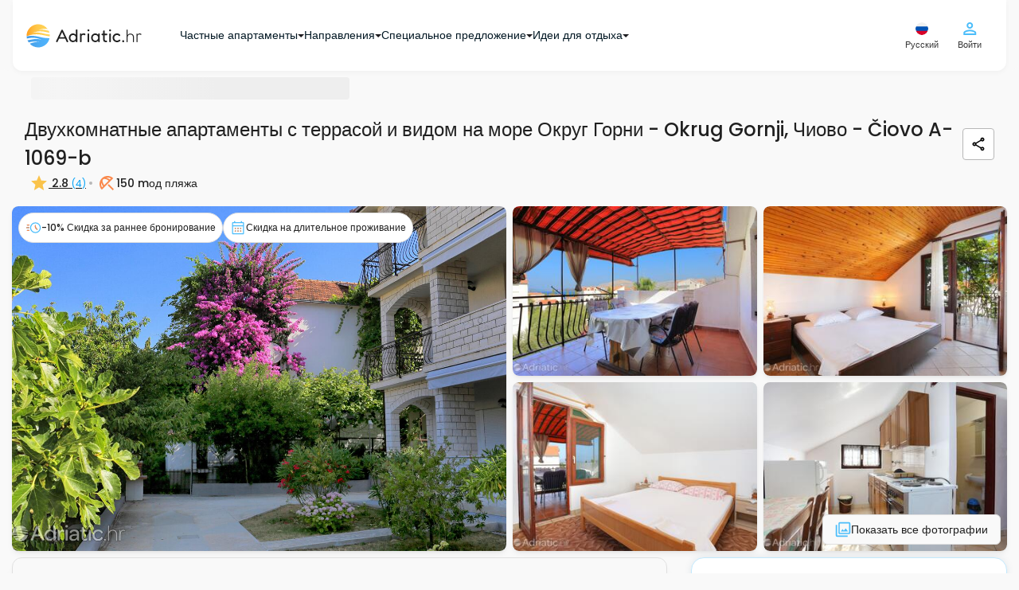

--- FILE ---
content_type: text/html; charset=UTF-8
request_url: https://www.adriatic.hr/ru/zhilyo/dalmatsiya/ciovo/okrug-gornji/1069/A-1069-b
body_size: 78494
content:
<!DOCTYPE html>
<html lang="ru" data-adriaticlang="ru">
    <head>
                    <meta charset="UTF-8">
            <link rel="preconnect" href="https://i.adriatic.hr" crossorigin>
                            <!-- Google Tag Manager --><script>(function(w,d,s,l,i){w[l]=w[l]||[];w[l].push({'gtm.start':new Date().getTime(),event:'gtm.js'});function loadGTM(){var f=d.getElementsByTagName(s)[0],j=d.createElement(s),dl=l!='dataLayer'?'&l='+l:'';j.async=true;j.src='https://www.googletagmanager.com/gtm.js?id='+i+dl;f.parentNode.insertBefore(j,f);}if(d.readyState==='complete'){loadGTM();}else{w.addEventListener('load',loadGTM,{once:true});}})(window,document,'script','dataLayer','GTM-WDV97DLZ');</script><!-- End Google Tag Manager -->
                <link rel="preload" href="/assets/responsive-frontend/fonts/poppins-latin-400-normal.woff2" as="font" type="font/woff2" crossorigin="anonymous">
                                    <link rel="preload" as="image" href="https://i.adriatic.hr/private-accommodation/1069/dalmatia-apartments-property-3-l.jpg" fetchpriority="high">
                                <style>
    :root {
        --blue: #007bff;
        --indigo: #6610f2;
        --purple: #6f42c1;
        --pink: #e83e8c;
        --red: #dc3545;
        --orange: #fd7e14;
        --yellow: #ffc107;
        --green: #28a745;
        --teal: #20c997;
        --cyan: #17a2b8;
        --white: #fff;
        --gray: #6c757d;
        --gray-dark: #343a40;
        --primary: #007bff;
        --secondary: #6c757d;
        --success: #28a745;
        --info: #17a2b8;
        --warning: #ffc107;
        --danger: #dc3545;
        --light: #f8f9fa;
        --dark: #343a40;
        --breakpoint-xs: 0;
        --breakpoint-sm: 576px;
        --breakpoint-md: 768px;
        --breakpoint-lg: 992px;
        --breakpoint-xl: 1200px;
        --font-family-sans-serif:
            -apple-system, BlinkMacSystemFont, "Segoe UI", Roboto, "Helvetica Neue", Arial, "Noto Sans",
            "Liberation Sans", sans-serif, "Apple Color Emoji", "Segoe UI Emoji", "Segoe UI Symbol", "Noto Color Emoji";
        --font-family-monospace: SFMono-Regular, Menlo, Monaco, Consolas, "Liberation Mono", "Courier New", monospace;
    }
    *,
    ::after,
    ::before {
        box-sizing: border-box;
    }
    html {
        font-family: sans-serif;
        line-height: 1.15;
        text-size-adjust: 100%;
        -webkit-tap-highlight-color: transparent;
    }
    article,
    aside,
    figcaption,
    figure,
    footer,
    header,
    hgroup,
    main,
    nav,
    section {
        display: block;
    }
    body {
        font-family: "Poppins",Arial,Tahoma,Verdana,sans-serif;
        font-size: 1rem;
        font-weight: 400;
        line-height: 1.5;
        color: rgb(33, 37, 41);
        text-align: left;
        background-color: rgb(255, 255, 255);
    }
    hr {
        box-sizing: content-box;
        height: 0px;
        overflow: visible;
    }
    h1,
    h2,
    h3,
    h4,
    h5,
    h6 {
        margin-top: 0px;
        margin-bottom: 0.5rem;
    }
    p {
        margin-top: 0px;
        margin-bottom: 1rem;
    }
    address,
    dl,
    ol,
    ul {
        margin-bottom: 1rem;
    }
    dl,
    ol,
    ul {
        margin-top: 0px;
    }
    b,
    strong {
        font-weight: bolder;
    }
    a {
        color: rgb(0, 123, 255);
        text-decoration: none;
        background-color: transparent;
    }
    img {
        border-style: none;
    }
    img,
    svg {
        vertical-align: middle;
    }
    svg {
        overflow: hidden;
    }
    label {
        display: inline-block;
        margin-bottom: 0.5rem;
    }
    button {
        border-radius: 0px;
    }
    button,
    input,
    optgroup,
    select,
    textarea {
        margin: 0px;
        font-family: inherit;
        font-size: inherit;
        line-height: inherit;
    }
    button,
    input {
        overflow: visible;
    }
    button,
    select {
        text-transform: none;
    }
    [role="button"] {
        cursor: pointer;
    }
    select {
        overflow-wrap: normal;
    }
    [type="button"],
    [type="reset"],
    [type="submit"],
    button {
        appearance: button;
    }
    [type="button"]:not(:disabled),
    [type="reset"]:not(:disabled),
    [type="submit"]:not(:disabled),
    button:not(:disabled) {
        cursor: pointer;
    }
    input[type="checkbox"],
    input[type="radio"] {
        box-sizing: border-box;
        padding: 0px;
    }
    .h1,
    .h2,
    .h3,
    .h4,
    .h5,
    .h6,
    h1,
    h2,
    h3,
    h4,
    h5,
    h6 {
        margin-bottom: 0.5rem;
        font-weight: 500;
        line-height: 1.2;
    }
    .h1,
    h1 {
        font-size: 2.5rem;
    }
    .h2,
    h2 {
        font-size: 2rem;
    }
    .h3,
    h3 {
        font-size: 1.75rem;
    }
    .h4,
    h4 {
        font-size: 1.5rem;
    }
    .h5,
    h5 {
        font-size: 1.25rem;
    }
    hr {
        margin-top: 1rem;
        margin-bottom: 1rem;
        border-width: 1px 0px 0px;
        border-right-style: initial;
        border-bottom-style: initial;
        border-left-style: initial;
        border-right-color: initial;
        border-bottom-color: initial;
        border-left-color: initial;
        border-image: initial;
        border-top-style: solid;
        border-top-color: rgba(0, 0, 0, 0.1);
    }
    .container,
    .container-fluid,
    .container-lg,
    .container-md,
    .container-sm,
    .container-xl {
        width: 100%;
        padding-right: 15px;
        padding-left: 15px;
        margin-right: auto;
        margin-left: auto;
    }
    .row {
        display: flex;
        flex-wrap: wrap;
        margin-right: -15px;
        margin-left: -15px;
    }
    .d-none {
        display: none !important;
    }

    .d-inline {
        display: inline !important;
    }

    .d-inline-block {
        display: inline-block !important;
    }

    .d-block {
        display: block !important;
    }

    .d-table {
        display: table !important;
    }

    .d-table-row {
        display: table-row !important;
    }

    .d-table-cell {
        display: table-cell !important;
    }

    .d-flex {
        display: -ms-flexbox !important;
        display: flex !important;
    }

    .d-inline-flex {
        display: -ms-inline-flexbox !important;
        display: inline-flex !important;
    }
    .col,
    .col-1,
    .col-2,
    .col-3,
    .col-4,
    .col-5,
    .col-6,
    .col-7,
    .col-8,
    .col-9,
    .col-10,
    .col-11,
    .col-12,
    .col-auto,
    .col-lg,
    .col-lg-1,
    .col-lg-2,
    .col-lg-3,
    .col-lg-4,
    .col-lg-5,
    .col-lg-6,
    .col-lg-7,
    .col-lg-8,
    .col-lg-9,
    .col-lg-10,
    .col-lg-11,
    .col-lg-12,
    .col-lg-auto,
    .col-md,
    .col-md-1,
    .col-md-2,
    .col-md-3,
    .col-md-4,
    .col-md-5,
    .col-md-6,
    .col-md-7,
    .col-md-8,
    .col-md-9,
    .col-md-10,
    .col-md-11,
    .col-md-12,
    .col-md-auto,
    .col-sm,
    .col-sm-1,
    .col-sm-2,
    .col-sm-3,
    .col-sm-4,
    .col-sm-5,
    .col-sm-6,
    .col-sm-7,
    .col-sm-8,
    .col-sm-9,
    .col-sm-10,
    .col-sm-11,
    .col-sm-12,
    .col-sm-auto,
    .col-xl,
    .col-xl-1,
    .col-xl-2,
    .col-xl-3,
    .col-xl-4,
    .col-xl-5,
    .col-xl-6,
    .col-xl-7,
    .col-xl-8,
    .col-xl-9,
    .col-xl-10,
    .col-xl-11,
    .col-xl-12,
    .col-xl-auto {
        position: relative;
        width: 100%;
        padding-right: 15px;
        padding-left: 15px;
    }
    .btn {
        display: inline-block;
        font-weight: 400;
        color: rgb(33, 37, 41);
        text-align: center;
        vertical-align: middle;
        user-select: none;
        background-color: transparent;
        border: 1px solid transparent;
        padding: 0.375rem 0.75rem;
        font-size: 1rem;
        line-height: 1.5;
        border-radius: 0.25rem;
        transition:
            color 0.15s ease-in-out,
            background-color 0.15s ease-in-out,
            border-color 0.15s ease-in-out,
            box-shadow 0.15s ease-in-out;
    }
    .btn:not(:disabled):not(.disabled) {
        cursor: pointer;
    }
    .collapse:not(.show) {
        display: none;
    }
    @media (min-width: 1620px) {
        .fixed-buttons-right {
            display: block;
        }
    }
    @media (max-width: 991.98px) {
        .sideMenuBar {
            display: none;
        }
        header .navbar .navbar__container {
            height: 60px;
            justify-content: space-between;
        }
        .modal-control--animate-out .modal-control-container {
            transform: translateY(100%);
        }
    }
    @media (max-width: 767.98px) {
        .newsLongImage figure img {
            display: block;
            margin: 0 auto;
            width: 100%;
            max-width: 700px;
        }
        #homeReact .home-intro {
            background: url("/assets/responsive-frontend/responsive-frontend/images/css/golden-horn-beach-small.2a16703fa34.webp") no-repeat 50% / cover;
            height: 680px;
            min-height: 560px;
            max-height: 1000px;
            display: flex;
            flex-direction: column;
            position: relative;
            z-index: 998;
        }
        #guideItemReact .card-group {
            display: flex;
            flex-flow: row wrap;
        }
        #guideItemReact .cardWrapper {
            max-width: 286px;
            margin: 10px;
            border-radius: 8px;
            overflow: hidden;
        }
        #guideItemReact .cardWrapper .card .cardImageWrapper {
            height: 160px;
            overflow: hidden;
        }
        #guideItemReact .cardWrapper .card .cardImageWrapper img {
            height: auto;
            width: 287px;
        }
        #blogItemReact .card-group {
            display: flex;
            flex-flow: row wrap;
        }
        #blogItemReact .cardWrapper {
            max-width: 286px;
            margin: 10px;
            border-radius: 8px;
            overflow: hidden;
        }
        #blogItemReact .cardWrapper .card .cardImageWrapper {
            height: 160px;
            overflow: hidden;
        }
        #blogItemReact .cardWrapper .card .cardImageWrapper img {
            height: auto;
            width: 287px;
        }
    }
    .custom-control {
        position: relative;
        z-index: 1;
        display: block;
        min-height: 1.5rem;
        padding-left: 1.5rem;
        -webkit-print-color-adjust: exact;
    }
    .custom-control-input {
        position: absolute;
        left: 0px;
        z-index: -1;
        width: 1rem;
        height: 1.25rem;
        opacity: 0;
    }
    .custom-control-label {
        position: relative;
        margin-bottom: 0px;
        vertical-align: top;
    }
    .custom-switch {
        padding-left: 2.25rem;
    }
    .navbar {
        position: relative;
        padding: 0.5rem 1rem;
    }
    .navbar,
    .navbar .container,
    .navbar .container-fluid,
    .navbar .container-lg,
    .navbar .container-md,
    .navbar .container-sm,
    .navbar .container-xl {
        display: flex;
        flex-wrap: wrap;
        align-items: center;
        justify-content: space-between;
    }
    .navbar-brand {
        display: inline-block;
        padding-top: 0.3125rem;
        padding-bottom: 0.3125rem;
        margin-right: 1rem;
        font-size: 1.25rem;
        line-height: inherit;
        white-space: nowrap;
    }
    .card {
        position: relative;
        display: flex;
        flex-direction: column;
        min-width: 0px;
        overflow-wrap: break-word;
        background-color: rgb(255, 255, 255);
        background-clip: border-box;
        border: 1px solid rgba(0, 0, 0, 0.125);
        border-radius: 0.25rem;
    }
    .card-body {
        flex: 1 1 auto;
        min-height: 1px;
        padding: 1.25rem;
    }
    .card-title {
        margin-bottom: 0.75rem;
    }
    .card-text:last-child {
        margin-bottom: 0px;
    }
    .card-img-overlay {
        position: absolute;
        inset: 0px;
        padding: 1.25rem;
        border-radius: calc(-1px + 0.25rem);
    }
    .accordion {
        overflow-anchor: none;
    }
    .pagination {
        display: flex;
        padding-left: 0px;
        list-style: none;
        border-radius: 0.25rem;
    }
    .list-group {
        display: flex;
        flex-direction: column;
        padding-left: 0px;
        margin-bottom: 0px;
        border-radius: 0.25rem;
    }
    .list-group-horizontal {
        flex-direction: row;
    }
    .close {
        float: right;
        font-size: 1.5rem;
        font-weight: 700;
        line-height: 1;
        color: rgb(0, 0, 0);
        text-shadow: rgb(255, 255, 255) 0px 1px 0px;
        opacity: 0.5;
    }
    button.close {
        padding: 0px;
        background-color: transparent;
        border: 0px;
    }
    .modal {
        position: fixed;
        top: 0px;
        left: 0px;
        z-index: 1050;
        display: none;
        width: 100%;
        height: 100%;
        overflow: hidden;
        outline: 0px;
    }
    .modal-dialog {
        position: relative;
        width: auto;
        margin: 0.5rem;
        pointer-events: none;
    }
    .modal-dialog-scrollable {
        display: flex;
        max-height: calc(100% - 1rem);
    }
    .modal-dialog-scrollable .modal-content {
        max-height: calc(-1rem + 100vh);
        overflow: hidden;
    }
    .modal-dialog-scrollable .modal-footer,
    .modal-dialog-scrollable .modal-header {
        flex-shrink: 0;
    }
    .modal-dialog-scrollable .modal-body {
        overflow-y: auto;
    }
    .modal-content {
        position: relative;
        display: flex;
        flex-direction: column;
        width: 100%;
        pointer-events: auto;
        background-color: rgb(255, 255, 255);
        background-clip: padding-box;
        border: 1px solid rgba(0, 0, 0, 0.2);
        border-radius: 0.3rem;
        outline: 0px;
    }
    .modal-header {
        display: flex;
        align-items: flex-start;
        justify-content: space-between;
        padding: 1rem;
        border-bottom: 1px solid rgb(222, 226, 230);
        border-top-left-radius: calc(-1px + 0.3rem);
        border-top-right-radius: calc(-1px + 0.3rem);
    }
    .modal-body {
        position: relative;
        flex: 1 1 auto;
        padding: 1rem;
    }
    .carousel {
        position: relative;
    }
    .carousel-inner {
        position: relative;
        width: 100%;
        overflow: hidden;
    }
    .carousel-item {
        position: relative;
        display: none;
        float: left;
        width: 100%;
        margin-right: -100%;
        backface-visibility: hidden;
        transition:
            transform 0.6s ease-in-out,
            -webkit-transform 0.6s ease-in-out;
    }
    .carousel-item-next,
    .carousel-item-prev,
    .carousel-item.active {
        display: block;
    }
    .carousel-control-next,
    .carousel-control-prev {
        position: absolute;
        top: 0px;
        bottom: 0px;
        z-index: 1;
        display: flex;
        align-items: center;
        justify-content: center;
        width: 15%;
        padding: 0px;
        color: rgb(255, 255, 255);
        text-align: center;
        background: 0px 0px;
        border: 0px;
        opacity: 0.5;
        transition: opacity 0.15s;
    }
    .carousel-control-prev {
        left: 0px;
    }
    .carousel-control-next {
        right: 0px;
    }
    .carousel-control-next-icon,
    .carousel-control-prev-icon {
        display: inline-block;
        width: 20px;
        height: 20px;
        background: 50% center / 100% 100% no-repeat;
    }
    .carousel-indicators {
        position: absolute;
        right: 0px;
        bottom: 0px;
        left: 0px;
        z-index: 15;
        display: flex;
        justify-content: center;
        padding-left: 0px;
        margin-right: 15%;
        margin-left: 15%;
        list-style: none;
    }
    .carousel-indicators li {
        box-sizing: content-box;
        flex: 0 1 auto;
        width: 30px;
        height: 3px;
        margin-right: 3px;
        margin-left: 3px;
        text-indent: -999px;
        cursor: pointer;
        background-color: rgb(255, 255, 255);
        background-clip: padding-box;
        border-top: 10px solid transparent;
        border-bottom: 10px solid transparent;
        opacity: 0.5;
        transition: opacity 0.6s;
    }
    .carousel-indicators .active {
        opacity: 1;
    }
    .bg-dark {
        background-color: rgb(52, 58, 64) !important;
    }
    .d-none {
        display: none !important;
    }
    .d-block {
        display: block !important;
    }
    .d-flex {
        display: flex !important;
    }
    .align-items-center {
        align-items: center !important;
    }
    .sr-only {
        position: absolute;
        width: 1px;
        height: 1px;
        padding: 0px;
        margin: -1px;
        overflow: hidden;
        clip: rect(0px, 0px, 0px, 0px);
        white-space: nowrap;
        border: 0px;
    }
    .w-100 {
        width: 100% !important;
    }
    .m-0 {
        margin: 0px !important;
    }
    .p-0 {
        padding: 0px !important;
    }
    .text-white {
        color: rgb(255, 255, 255) !important;
    }
    h3 {
        font-weight: 600;
        font-size: 14px;
        line-height: 21px;
    }
    .pageContent {
        row-gap: 16px;
        min-height: min(1000px, 100vh);
        flex-direction: column;
    }
    .pagination {
        margin: 0px;
        padding: 0px;
        text-align: center;
    }
    .pagination .active {
        background-color: rgb(255, 255, 255);
        border: 1px solid rgb(250, 136, 75);
        color: rgb(250, 136, 75);
    }
    .modal {
        z-index: 99999;
    }
    #mobileFixedButtons .mobileFixedButtonsInner {
        background: rgb(255, 255, 255);
        z-index: 1000;
        width: 100%;
    }
    #mobileFixedButtons .searchFormWrap {
        position: relative;
    }
    #mobileFixedButtons .searchFormWrap .mainSearchForm {
        top: -185px;
        font-weight: 500;
        font-size: 14px;
        line-height: 21px;
        position: relative;
        background: rgb(255, 255, 255);
        display: inline-flex;
        border-radius: 30px;
        padding: 13px;
        box-shadow: rgba(28, 104, 167, 0.25) 0px 0px 16px;
        border: 1px solid rgb(175, 226, 253);
    }
    #mobileFixedButtons .searchFormWrap .mainSearchForm .inputLocation {
        text-align: left;
        border-radius: 16px;
        border: none;
        background: rgb(249, 249, 249);
        margin-right: 8px;
        max-width: 150px;
        height: 66px;
        font-size: 14px;
        color: rgb(2, 46, 70);
        padding: 1vw 1vw 1vw 40px;
    }
    #mobileFixedButtons .searchFormWrap .mainSearchForm .inputDateRange {
        text-align: left;
        border-radius: 16px;
        border: none;
        background: rgb(249, 249, 249);
        margin-right: 0px;
        height: 66px;
        font-size: 14px;
        color: rgb(2, 46, 70);
        max-width: 150px;
        padding: 1vw 1vw 1vw 40px;
    }
    #mobileFixedButtons .searchFormWrap .mainSearchForm .inputGuests {
        text-align: left;
        border-radius: 16px;
        border: none;
        background: rgb(249, 249, 249);
        margin-right: 8px;
        height: 66px;
        font-size: 14px;
        color: rgb(2, 46, 70);
        max-width: 150px;
        padding: 1vw 1vw 1vw 40px;
    }
    #mobileFixedButtons .searchFormWrap .mainSearchForm button {
        border: none;
        border-radius: 50%;
        background: transparent;
    }
    .userCircleAvatarContainer {
        width: 24px;
        height: 24px;
    }
    .form__wrapper {
        margin: 0px;
    }
    .form__article {
        position: relative;
        display: flex;
        flex-direction: column;
    }
    .form__article .form__label {
        position: absolute;
        left: 12px;
        top: 8px;
        color: rgb(5, 116, 176);
        font-size: 10px;
        font-weight: 500;
        line-height: 1.3;
        margin: 0px;
        cursor: pointer;
    }
    .form__asterisk--required {
        color: rgb(250, 136, 75);
    }
    .form__input--wrapper {
        position: relative;
        border: 1px solid rgb(183, 183, 183);
        border-radius: 4px;
        transition: 0.4s;
    }
    .form__input--wrapper:not(.form__input--wrapper-error) .form__input--errorIcon {
        display: none;
    }
    .form__input--errorIcon {
        position: absolute;
        width: 20px;
        height: 20px;
        background: rgb(254, 235, 235);
        color: rgb(251, 115, 115);
        top: 50%;
        transform: translateY(-50%);
        right: 12px;
    }
    .form__input {
        outline: none;
        border: none;
        box-shadow: none;
        transition: 0.4s;
        border-radius: 4px;
        padding: 23px 38px 8px 12px;
        font-size: 14px;
        font-weight: 500;
        background-color: rgb(255, 255, 255);
        color: rgb(32, 32, 32);
        width: 100%;
        height: 100%;
    }
    .form__message {
        color: rgb(250, 75, 75);
        font-size: 12px;
        margin: 2px 12px 0px;
        font-weight: 500;
        line-height: 1.6;
    }
    .form__message:not(.form__message--visible) {
        visibility: hidden;
    }
    .form__message.form__message--error {
        color: rgb(250, 75, 75);
    }
    .form__inputHoneypot {
        position: absolute;
        left: -1300px;
    }
    .form__button {
        display: flex;
        align-items: center;
        justify-content: center;
        text-align: center;
        gap: 8px;
        padding: 12px 24px;
        border: none;
        background: none;
        border-radius: 8px;
        font-size: 14px;
        transition: 0.4s;
        font-weight: 500;
    }
    .form__button.form__button--small {
        font-size: 12px;
        padding: 8px 16px;
        gap: 4px;
    }
    .form__button.form__button--primary {
        color: rgb(255, 255, 255);
        background: rgb(250, 136, 75);
        border: 1px solid rgb(251, 162, 115);
    }
    .form__button.form__button--secondary {
        color: rgb(32, 32, 32);
        border: 1px solid rgb(183, 183, 183);
    }
    html {
        scroll-behavior: smooth;
    }
    body {
        font-family: "Poppins", Arial, Tahoma, Verdana, sans-serif;
        position: relative;
        padding: 0px;
        margin: 0px;
        color: rgb(69, 69, 69);
        background: rgb(249, 249, 249);
        display: flex;
        flex-direction: column;
    }
    body p {
        font-size: 14px;
    }
    body a {
        text-decoration: none;
    }
    body ul {
        list-style-type: none;
    }
    body #mainWrapper {
        padding: 0px 15px;
    }
    .container {
        max-width: 1340px;
    }
    .langSwitch span {
        display: block;
        float: right;
    }
    #rightControls .langSwitch {
        position: relative;
    }
    #rightControls .langButtonTwo {
        background: transparent;
        border: none;
        padding: 0px;
        display: block;
    }
    #rightControls .langButtonTwo img {
        display: block;
    }
    #rightControls .langSelectTwo {
        height: auto;
        display: none;
        position: absolute;
        left: -54px;
        top: 35px;
        background: rgb(255, 255, 255);
        padding: 10px;
        border: 1px solid rgb(211, 211, 211);
        border-radius: 6px;
        margin: 0px;
        max-height: calc(-80px + 100vh);
        overflow: auto;
        scrollbar-color: rgb(128, 184, 214) rgb(191, 219, 235);
        scrollbar-width: thin;
    }
    .isFrame #rightControls .langSelectTwo {
        left: -120px;
    }
    #rightControls .langSelectTwo a {
        display: flex;
        align-items: center;
        justify-content: space-between;
        padding: 8px 4px;
        color: rgb(75, 189, 250);
        border: 1px solid rgb(249, 249, 249);
        border-radius: 4px;
        margin-bottom: 2px;
        min-width: 140px;
    }
    #rightControls .langSelectTwo a img {
        width: 20px;
        height: 20px;
    }
    .modal-body .langSwitch {
        position: relative;
    }
    .modal-body .langButtonTwo {
        background: transparent;
        border: none;
        padding: 0px;
        display: none;
    }
    .modal-body .langButtonTwo img {
        width: 21px;
        height: 20px;
    }
    .modal-body .langSelectTwo {
        height: auto;
        background: rgb(255, 255, 255);
        padding: 10px;
        border: 1px solid rgb(211, 211, 211);
        border-radius: 6px;
        margin: 0px;
        overflow: auto;
    }
    .modal-body .langSelectTwo a {
        display: flex;
        align-items: center;
        justify-content: space-between;
        padding: 8px 4px;
        color: rgb(75, 189, 250);
        border: 1px solid rgb(249, 249, 249);
        border-radius: 4px;
        margin-bottom: 2px;
        min-width: 140px;
    }
    .modal-body .langSelectTwo a img {
        width: 20px;
        height: 20px;
    }
    #userFavorites h4 {
        min-width: 80%;
    }
    #rightControls .btn {
        background: transparent;
        padding: 0px;
    }
    #rightControls .mainMenuBTN {
        display: flex;
        flex-direction: column;
        justify-content: center;
        align-items: center;
        border: none;
    }
    #rightControls .headerUserIcon {
        position: relative;
    }
    #leftControls .hambMenuBTN {
        width: 48px;
        height: 48px;
    }
    #leftControls .hambMenuBTN img {
        width: 18px;
        height: 12px;
    }
    header .navbar {
        padding: 0px 1rem;
        z-index: 999;
    }
    header .navbar .navbar__container {
        padding: 24px 16px;
        display: flex;
        justify-content: flex-start;
        align-items: center;
        background: rgb(255, 255, 255);
        box-shadow: rgba(0, 0, 0, 0.04) 0px 2px 6px 0px;
        border-bottom-left-radius: 12px;
        border-bottom-right-radius: 12px;
    }
    header .navbar .navbar__container .navbar-brand {
        padding: 0px;
    }
    header .navbar .leftControls {
        visibility: hidden;
    }
    body.existSideMenu header .navbar .leftControls {
        visibility: visible;
    }
    #mainHeader {
        position: sticky;
        top: 0px;
        align-self: center;
        z-index: 1000;
        width: 100%;
        background: rgb(249, 249, 249);
        margin-bottom: 8px;
        border-bottom-left-radius: 12px;
        border-bottom-right-radius: 12px;
    }
    .breadcrumbsContent {
        padding: 0px 23px;
        min-height: 40px;
    }
    .breadcrumbsContent .breadcrumbsContentInner {
        display: block;
        width: 100%;
        margin-bottom: 8px;
        padding: 0px 16px;
    }
    .breadcrumbs {
        position: relative;
        padding-top: 4px;
        padding-bottom: 4px;
        padding-left: 25px;
        display: flex;
        align-items: center;
        gap: 4px;
        list-style: none;
        margin: 0px;
        white-space: nowrap;
        overflow-x: auto;
        scrollbar-width: none;
        flex-wrap: nowrap !important;
    }
    .breadcrumbs li a {
        margin-right: 22px;
        position: relative;
        color: rgb(155, 218, 252);
        font-size: 12px;
        font-weight: 500;
        line-height: 20px;
        letter-spacing: -0.1px;
    }
    .breadcrumbs li:first-child a {
        margin-left: 0px;
    }
    .breadcrumbs .breadcrumbs__item--no-url {
        color: rgb(7, 163, 246);
        font-size: 12px;
        font-weight: 500;
        line-height: 20px;
    }
    .guestsLeft span {
        font-weight: 500;
        font-size: 10px;
        line-height: 15px;
        color: rgb(1, 23, 35);
        position: unset !important;
    }
    .guestsLeft span:last-child {
        color: rgb(125, 125, 125);
    }
    .guestsLeft p {
        margin: 0px;
        color: rgb(1, 23, 35);
        font-weight: 500;
        font-size: 14px;
        line-height: 21px;
        position: unset !important;
    }
    .guestsRight {
        display: flex;
        border: 1px solid rgb(224, 224, 224);
        border-radius: 16px;
        justify-content: center;
        align-items: center;
        padding: 8px;
        gap: 8px;
    }
    .guestsRight button {
        border: none;
        border-radius: 50%;
        color: rgb(255, 255, 255);
        display: flex;
        justify-content: center;
        align-items: center;
        font-size: 16px;
    }
    .guestsRight button,
    .guestsRight button span {
        height: 20px;
        width: 20px;
    }
    .guestsRight p {
        text-align: center;
        margin: 0px;
        padding: 0px;
        font-weight: 500;
        font-size: 16px;
        line-height: 24px;
    }
    .guestsRight .leftButton {
        padding: 0px;
        background: rgb(250, 136, 75) !important;
    }
    .guestsRight .leftButton:disabled {
        background: rgb(253, 215, 195) !important;
    }
    .guestsRight .rightButton {
        padding: 0px;
        background: rgb(250, 136, 75) !important;
    }
    .guests-separator {
        position: absolute;
        display: block;
        left: 50%;
        transform: translateX(-50%);
        bottom: 0px;
        border-top: none;
        width: 320px;
        height: 1px;
        background: rgb(32, 32, 32);
        opacity: 0.2;
        margin: 0px;
    }
    .inputGuestsOuter {
        position: relative;
    }
    .inputGuestsOuter .input-guests__icon {
        position: absolute;
        left: 16px;
        top: 17px;
        height: 20px;
        width: 20px;
        color: rgb(125, 125, 125);
    }
    .inputLocationOuter {
        position: relative;
    }
    .inputLocationOuter .input-location__icon {
        position: absolute;
        left: 16px;
        top: 17px;
        height: 20px;
        width: 20px;
        color: rgb(125, 125, 125);
    }
    .inputDateRangeOuter {
        position: relative;
    }
    .guests-intro-text {
        color: rgb(75, 189, 250);
        font-style: normal;
        font-weight: 500;
        font-size: 12px;
        line-height: 18px;
        margin-bottom: 4px;
        padding: 4px 12px;
        text-align: left;
    }
    .custom-control {
        text-align: center;
    }
    .custom-switch {
        margin-top: -4px;
        margin-right: -4px;
    }
    .guestsDropdown {
        display: none;
        position: absolute;
        top: 87px;
        left: -40px;
        min-width: 372px;
        font-size: 14px;
        background: rgb(255, 255, 255);
        padding: 16px;
        z-index: 400;
        border-radius: 6px;
        box-shadow: rgba(28, 104, 167, 0.25) 0px 0px 16px;
    }
    .guestsDropdown .guestsAdults--wrapper {
        display: grid;
        grid-auto-rows: 1fr;
    }
    .guestsDropdown .guestsAdults {
        position: relative;
        width: 100%;
        padding: 8px 16px 12px;
        margin-bottom: 4px;
        display: flex;
        align-items: center;
        justify-content: space-between;
        flex-direction: row;
        text-align: left;
    }
    .guestsDropdown .guestsAdults .guestsLeft {
        display: flex;
        flex-direction: column;
        gap: 2px;
    }
    .guestsDropdown .guestsAdults .guestsRight--multipleUnits {
        height: 100%;
        padding: 0px 14px;
    }
    .locationDropdown {
        max-height: min(-100px + 100vh, 520px);
        overflow: auto;
        scrollbar-color: rgb(219, 219, 219) rgb(193, 193, 193);
        scrollbar-width: thin;
        display: none;
        position: absolute;
        top: 87px;
        left: 0px;
        font-size: 14px;
        background: rgb(255, 255, 255);
        padding: 16px;
        z-index: 400;
        border-radius: 6px;
        box-shadow: rgba(28, 104, 167, 0.25) 0px 0px 16px;
    }
    .locationDropdown svg {
        position: unset;
        left: unset;
        top: unset;
        height: 20px;
        width: 20px;
        margin-right: 8px;
    }
    .locationDropdown p {
        font-size: 18px;
        color: rgb(32, 32, 32);
        margin-bottom: 8px;
        font-weight: 500;
    }
    .locationDropdown .location-dropdown__info-box {
        display: flex;
        align-items: center;
        padding: 8px;
        border-radius: 4px;
        border: 1px solid rgb(224, 224, 224);
        margin-bottom: 8px;
        background: rgb(249, 249, 249);
    }
    .locationDropdown .location-dropdown__info-box__icon {
        width: 20px;
        height: 20px;
        color: rgb(125, 125, 125);
    }
    .locationDropdown .location-dropdown__info-box__text {
        color: rgb(89, 89, 89);
        font-size: 11px;
        font-weight: 500;
        margin-bottom: 0px;
        line-height: normal;
    }
    .locationDropdown .location-dropdown__recommended-label {
        font-weight: 500;
        line-height: 18px;
        margin: 0px;
        padding: 4px 8px 8px;
        text-align: left;
        color: rgb(75, 189, 250) !important;
        font-size: 12px !important;
    }
    .locationDropdown .locations-wrap {
        padding: 0px;
        display: flex;
        flex-direction: column;
        gap: 4px;
    }
    .locationDropdown .locations-wrap .location-dropdown__item {
        padding: 8px;
        width: 100%;
        text-align: left;
        font-weight: 500;
        display: flex;
        align-items: center;
        border-radius: 6px !important;
    }
    .locationDropdown .locations-wrap .location-dropdown__item.location-dropdown__item--entire-croatia {
        font-weight: 500;
        color: rgb(3, 70, 105) !important;
    }
    .locationDropdown
        .locations-wrap
        .location-dropdown__item.location-dropdown__item--entire-croatia
        .location-dropdown__item-icon {
        color: rgb(250, 136, 75);
    }
    .locationDropdown .locations-wrap .location-dropdown__item-icon {
        color: rgb(75, 189, 250);
    }
    .mainSearchForm .main-search-form__caret {
        position: absolute;
        left: 13%;
        bottom: -22px;
        z-index: 999;
        visibility: hidden;
        transition: 0.5s;
    }
    .mainSearchForm .main-search-form__caret svg {
        width: 10px;
        height: 10px;
        color: rgb(255, 255, 255);
    }
    .mainSearchForm .collapsed {
        display: none !important;
    }
    .mainSearchForm .submit-search {
        padding: 0px;
    }
    .mainSearchForm .submit-search svg {
        fill: rgb(255, 255, 255);
        background: rgb(250, 136, 75);
        height: 56px;
        width: 56px;
        border-radius: 50%;
        padding: 16px;
        overflow: visible;
        transition: 0.8s;
    }
    .mainSearchForm .main-search-form-accordion-button {
        display: flex;
        width: 100%;
        justify-content: space-between;
        padding: 16px;
        border-radius: 8px;
        border: 1px solid rgb(183, 183, 183);
        align-items: center;
        background: rgb(255, 255, 255);
    }
    .mainSearchForm .main-search-form-accordion-button .main-search-form-accordion-button--left p {
        margin: 0px;
        font-size: 12px;
        font-style: normal;
        font-weight: 500;
        line-height: normal;
    }
    .mainSearchForm
        .main-search-form-accordion-button
        .main-search-form-accordion-button--left
        .main-search-form-accordion-button--left-date-guests {
        color: rgb(7, 163, 246);
        font-weight: 400;
    }
    .mainSearchForm .main-search-form-accordion-button .main-search-form-accordion-button--right svg {
        height: 24px;
        width: 24px;
        fill: rgb(250, 136, 75);
    }
    .mainSearchForm .main-search-form--horizontal-rule {
        display: none;
    }
    .mainSearchForm .main-search-form-accordion__items {
        display: flex;
        flex-direction: column;
        width: 100%;
        gap: 8px;
    }
    .mainSearchForm .main-search-form-accordion__items .main-search-form-accordion__header {
        margin-top: 8px;
        margin-bottom: 4px;
    }
    .mainSearchForm
        .main-search-form-accordion__items
        .main-search-form-accordion__header
        .main-search-form-accordion__header-title {
        font-size: 16px;
        line-height: 1.5;
        font-weight: 500;
        color: rgb(32, 32, 32);
        margin-bottom: 0px;
    }
    .mainSearchForm .main-search-form-accordion__items .main-search-form-accordion__close {
        display: flex;
        padding: 8px 0px;
        justify-content: center;
        align-items: flex-start;
        gap: 10px;
        align-self: stretch;
        color: rgb(250, 136, 75);
        font-size: 12px;
        font-style: normal;
        font-weight: 500;
        line-height: normal;
    }
    .mainSearchForm .main-search-form-accordion__items .submit-search {
        display: none;
    }
    .mainSearchForm .main-search-form-accordion__items .main-search-form-accordion__item {
        display: flex;
        width: 100%;
        justify-content: space-between;
        padding: 16px;
        border-radius: 6px;
        border: 1px solid rgb(204, 204, 204);
        background: rgb(255, 255, 255);
    }
    .mainSearchForm .main-search-form-accordion__items .main-search-form-accordion__item .main-search-form-accordion__item-left {
        font-size: 12px;
        font-style: normal;
        font-weight: 500;
        line-height: normal;
        align-items: center;
        display: flex;
        width: 100%;
    }
    .mainSearchForm
        .main-search-form-accordion__items
        .main-search-form-accordion__item
        .main-search-form-accordion__item-left
        svg {
        fill: rgb(115, 204, 251);
        width: 16px;
        height: 16px;
        margin-right: 4px;
    }
    .mainSearchForm
        .main-search-form-accordion__items
        .main-search-form-accordion__item
        .main-search-form-accordion__item-right
        svg {
        fill: rgb(249, 113, 40);
        height: 20px;
        width: 20px;
    }
    .active {
        display: block;
    }
    .fixed-buttons-right {
        position: fixed;
        right: 0px;
        top: 30%;
        z-index: 99;
        display: none;
    }
    .fixed-buttons-right .fixed-button__wrap {
        display: flex;
        align-items: center;
        text-decoration: none;
    }
    .fixed-buttons-right .fixed-button__wrap .fixed-button__span-text {
        font-size: 14px;
        margin: auto -500px auto auto;
        transition: margin 0.2s linear;
    }
    .fixed-buttons-right .fixed-button__wrap .fixed-button__image {
        background: rgb(215, 240, 254);
        padding: 12px;
        margin-bottom: 8px;
        width: 47px;
        height: 44px;
    }
    .searchResultCard {
        margin-bottom: 20px;
        border: 1px solid grey;
    }
    .searchResultCard .carousel {
        height: auto;
    }
    .searchResultCard {
        background: rgb(255, 255, 255);
        border-radius: 6px;
        height: 100%;
        display: block;
        border: 1px solid rgb(224, 224, 224);
    }
    .searchResultCard .searchResultCard--mainWrapper {
        display: flex;
        flex-direction: column;
        justify-content: space-between;
        height: 100%;
    }
    .searchResultCard .searchResultCard--imageWrapper {
        position: relative;
    }
    .searchResultCard .searchResultCard--detailsWrapper {
        overflow: hidden;
        padding: 8px 16px;
    }
    .searchResultCard .searchResultCard--header {
        display: table;
        width: 100%;
        margin-bottom: 8px;
    }
    .searchResultCard .searchResultCard--header .searchResultCard-beachDistance {
        font-size: 12px;
        font-style: normal;
        font-weight: 500;
        color: rgb(183, 183, 183);
        float: left;
    }
    .searchResultCard .searchResultCard--header .searchResultCard-location {
        float: right;
        font-size: 12px;
        font-style: normal;
        font-weight: 500;
        color: rgb(89, 89, 89);
    }
    .searchResultCard .searchResultCard--header .searchResultCard-location svg {
        fill: rgb(75, 189, 250);
        width: 16px;
        height: 16px;
    }
    .searchResultCard .searchResultCard--freeCancel {
        font-size: 12px;
        font-style: normal;
        font-weight: 500;
        line-height: normal;
        color: rgb(60, 176, 5);
        margin-bottom: 12px;
    }
    .searchResultCard .searchResultCard--title {
        font-size: 14px;
        font-style: normal;
        font-weight: 600;
        line-height: normal;
        max-height: 42px;
        overflow: hidden;
        margin-bottom: 8px;
        width: 100%;
        color: rgb(32, 32, 32);
    }
    .searchResultCard .searchResultCard--rating {
        color: rgb(255, 255, 255);
        position: absolute;
        bottom: 10px;
        right: 10px;
        font-size: 14px;
        font-style: normal;
        font-weight: 500;
        background: rgba(32, 32, 32, 0.4);
        padding: 4px;
        border-radius: 6px;
    }
    .searchResultCard .searchResultCard--rating svg {
        fill: rgb(250, 136, 75);
        width: 16px;
        height: 16px;
    }
    .searchResultCard .searchResultCard--discount {
        position: absolute;
        left: 8px;
        top: 0px;
        background: rgb(250, 75, 75);
        padding: 8px;
        border-radius: 0px 0px 4px 4px;
    }
    .searchResultCard .searchResultCard--discount span {
        color: rgb(255, 255, 255);
        font-size: 12px;
        font-weight: 600;
        line-height: 18px;
        text-align: center;
    }
    .searchResultCard .searchResultCard--details {
        max-height: 90px;
        overflow: hidden;
        transition: 0.3s;
        display: flex;
        flex-direction: column;
        align-items: flex-start;
        gap: 2px;
        margin: 5px 0px;
    }
    .searchResultCard .searchResultCard--details .searchResultCard--detailsOutWrap {
        width: 100%;
    }
    .searchResultCard .searchResultCard--details .searchResultCard--detailsTitle {
        display: flex;
        align-items: center;
        gap: 16px;
        align-self: stretch;
        width: 100%;
        flex: 1 1 0%;
        justify-content: space-between;
    }
    .searchResultCard .searchResultCard--details .searchResultCard--detailsTitle span {
        color: rgb(89, 89, 89);
        font-size: 12px;
        font-style: normal;
        font-weight: 500;
        line-height: 150%;
    }
    .searchResultCard .searchResultCard--details .searchResultCard--detailsTitle .line {
        flex-grow: 1;
        height: 1px;
        background-color: rgb(224, 224, 224);
    }
    .searchResultCard .unitDetail-icon {
        font-size: 12px;
        font-style: normal;
        font-weight: 500;
        line-height: normal;
        color: rgb(125, 125, 125);
        display: flex;
        margin: 4px 0px;
    }
    .searchResultCard .unitDetail-icon svg {
        fill: rgb(75, 189, 250);
        margin-left: 5px;
        margin-right: 2px;
        width: 16px;
        height: 16px;
    }
    .searchResultCard .unitDetail-icon svg:first-child {
        margin-left: 0px;
    }
    .searchResultCard .carousel {
        border-radius: 6px 6px 0px 0px;
        overflow: hidden;
    }
    .searchResultCard .carousel .carousel-inner .carousel-item {
        min-height: 200px;
    }
    .searchResultCard .carousel .carousel-inner .carousel-item img {
        height: 200px;
        position: absolute;
        left: 50%;
        transform: translateX(-50%);
        object-fit: unset;
        width: 100% !important;
    }
    .searchResultCard .carousel .carousel-indicators li {
        width: 5px;
        height: 5px;
    }
    .searchResultCard .searchResultCard--CTA {
        display: flex;
        width: 100%;
        flex-direction: row;
        justify-content: space-between;
        margin-top: 12px;
        padding: 8px;
    }
    .searchResultCard .searchResultCard--CTA .searchResultCard--book {
        text-align: right;
    }
    .searchResultCard .searchResultCard--CTA .searchResultCard--book svg {
        fill: rgb(250, 136, 75);
    }
    .searchResultCard .searchResultCard--CTA .searchResultCard--price {
        font-size: 12px;
        font-style: normal;
        font-weight: 400;
        line-height: normal;
        text-align: left;
        padding: 4px 8px;
        color: rgb(183, 183, 183);
    }
    .searchResultCard .searchResultCard--CTA .searchResultCard--price .searchResultPriceAmount {
        font-size: 16px;
        font-style: normal;
        font-weight: 600;
        line-height: 24px;
        color: rgb(89, 89, 89);
    }
    .searchResultCard .searchResultCard--CTA .searchResultCard--price .searchResultFullPriceAmount {
        font-size: 12px;
        font-weight: 500;
        line-height: 18px;
        text-decoration: line-through;
    }
    #searchResultsReact {
        min-height: min(1000px, 100vh);
    }
    #searchResultsReact .pagination {
        width: 100%;
        display: flex;
        justify-content: center;
    }
    #searchResultsReact .pagination a {
        width: 32px;
        height: 32px;
        border-radius: 4px;
        color: rgb(32, 32, 32);
        margin: 5px;
        place-content: center;
        display: flex;
        flex-wrap: wrap;
        font-size: 12px;
        line-height: 18px;
        font-weight: 500 !important;
    }
    #searchResultsReact .pagination .active {
        background: rgb(75, 189, 250);
        color: rgb(255, 255, 255);
        border: unset;
    }
    #searchResultsReact .pageContent {
        gap: 0px;
    }
    #searchResultsReact .search-results__results-text {
        font-size: 14px;
        font-weight: 500;
        line-height: normal;
        color: rgb(75, 189, 250);
    }
    #searchResultsReact .searchResultsContent {
        transition: 0.3s;
        opacity: 1;
        min-width: 700px;
    }
    #searchResultsReact .searchResultsContent .searchResultCardContainer--outerWrap {
        align-items: stretch;
        gap: 20px 0px;
    }
    #searchResultsReact .searchResultsContent .carousel-indicators {
        transition: 0.3s;
        padding: 0px !important;
    }
    #searchResultsReact .searchResultCardContainer {
        padding-left: 15px;
        padding-right: 15px;
        width: 100%;
        min-height: 452px;
    }
    #searchResultsReact .search-results-content__location-bg {
        position: relative;
        background: rgb(255, 255, 255);
        overflow: hidden;
        margin-bottom: 16px;
        transition: 0.3s;
        padding: 16px;
        border-radius: 16px;
        display: flex;
        flex-direction: row;
    }
    #searchResultsReact .search-results-content__location-bg img {
        max-width: 300px;
        border-radius: 8px;
    }
    #searchResultsReact .search-results-content__location-bg .bottom-content-left {
        width: min(300px, 100%);
        min-height: 200px;
        border-radius: 12px;
        display: flex;
        justify-content: center;
        align-items: center;
        flex-direction: column;
        gap: 20px;
        flex-shrink: 0;
    }
    #searchResultsReact .search-results-content__location-bg .bottom-content-left.landingContentLeft img {
        width: 100%;
        height: 100%;
        object-fit: cover;
    }
    #searchResultsReact .search-results-content__location-bg .search-results-content__location-description {
        color: rgb(255, 255, 255);
        display: flex;
        flex-direction: row;
        align-items: stretch;
        gap: 10px;
        position: relative;
    }
    #searchResultsReact
        .search-results-content__location-bg
        .search-results-content__location-description
        .search-results-content__location-description-wrap {
        border-radius: 6px;
        padding: 0px 16px;
        color: rgb(54, 54, 54);
    }
    #searchResultsReact
        .search-results-content__location-bg
        .search-results-content__location-description
        .search-results-content__location-description-wrap
        h2 {
        font-size: 16px;
        font-weight: 700;
    }
    #searchResultsReact
        .search-results-content__location-bg
        .search-results-content__location-description
        .search-results-content__popular-locations {
        display: flex;
        flex-direction: column;
        align-items: flex-start;
        gap: 2px;
        min-width: 250px;
    }
    #searchResultsReact
        .search-results-content__location-bg
        .search-results-content__location-description
        .search-results-content__popular-locations
        .search-results-content__location-description-items {
        display: flex;
        flex-flow: column wrap;
        max-height: 150px;
    }
    #searchResultsReact
        .search-results-content__location-bg
        .search-results-content__location-description
        .search-results-content__popular-locations
        h4 {
        font-size: 16px;
        font-style: normal;
        font-weight: 600;
        line-height: normal;
        margin-bottom: 8px;
    }
    #searchResultsReact
        .search-results-content__location-bg
        .search-results-content__location-description
        .search-results-content__popular-locations
        a {
        font-size: 12px;
        font-style: normal;
        font-weight: 400;
        line-height: 150%;
        letter-spacing: -0.12px;
        color: rgb(34, 114, 182);
        text-decoration: underline;
        margin-right: 5px;
    }
    #searchResultsReact .search-results-content__location-bg .search-results-content__location-description a {
        color: rgb(4, 93, 141);
    }
    #searchResultsReact
        .search-results-content__location-bg
        .search-results-content__location-description-wrap--bottom-text-wrapp,
    #searchResultsReact .search-results-content__location-bg p {
        font-size: 11px;
        font-style: normal;
        font-weight: 400;
        line-height: normal;
        width: 97%;
        overflow: hidden;
        margin: 0px;
    }
    #searchResultsReact .search-results-content__location-bg-shown {
        height: auto;
    }
    #searchResultsReact .search-results-content__location-bg-shown img {
        height: 100%;
        width: 100%;
    }
    #searchResultsReact .search-results-content-search {
        margin: 0px -15px;
    }
    #searchResultsReact .searchFormWrap .inputGuestsOuter {
        position: relative;
    }
    #searchResultsReact .searchFormWrap .inputLocationOuter {
        position: relative;
    }
    #searchResultsReact .searchFormWrap .inputDateRangeOuter {
        position: relative;
    }
    #searchResultsReact .searchFormWrap .mainSearchForm {
        font-weight: 500;
        font-size: 14px;
        line-height: 21px;
        height: 60px;
        position: relative;
        background: rgb(249, 249, 249);
        display: inline-flex;
        align-items: center;
        border-radius: 30px;
        padding: 8px;
        border: 1px solid rgb(224, 224, 224);
        margin: 10px 0px;
        pointer-events: all;
        grid-column: 2;
    }
    #searchResultsReact .searchFormWrap .mainSearchForm .submit-search svg {
        height: 40px;
        width: 40px;
        padding: 12px;
    }
    #searchResultsReact .searchFormWrap .mainSearchForm .inputLocation {
        text-align: left;
        padding: 5px 45px 5px 40px;
        height: 40px;
        border: none;
        background: transparent;
        margin-right: 8px;
        max-width: 150px;
        font-size: 14px;
        color: rgb(2, 46, 70);
    }
    #searchResultsReact .searchFormWrap .mainSearchForm .inputDateRange {
        text-align: left;
        padding: 5px 0px 5px 40px;
        height: 40px;
        background: transparent;
        margin-right: 0px;
        font-size: 14px;
        color: rgb(2, 46, 70);
        border-top: none;
        border-right: none;
        border-bottom: none;
        border-image: initial;
        border-left: 1px solid rgb(224, 224, 224);
        max-width: 150px;
    }
    #searchResultsReact .searchFormWrap .mainSearchForm .inputGuests {
        text-align: left;
        padding: 5px 0px 5px 40px;
        height: 40px;
        background: transparent;
        margin-right: 8px;
        font-size: 14px;
        color: rgb(2, 46, 70);
        border-top: none;
        border-right: none;
        border-bottom: none;
        border-image: initial;
        border-left: 1px solid rgb(224, 224, 224);
    }
    #searchResultsReact .searchFormWrap .mainSearchForm button:not(.rdp-day_button) {
        border: none;
        border-radius: 50%;
        background: transparent;
    }
    .right_modal {
        z-index: 99999;
        transform: translateZ(0px);
        padding: 0px;
        overflow: hidden auto;
        inset: 0px;
        outline: 0px;
    }
    .right_modal,
    .right_modal .userDialog {
        position: fixed;
        margin: auto;
        transition:
            transform 0.3s linear,
            right 0.3s ease-out !important;
    }
    .right_modal .userDialog {
        right: -50%;
        height: 100%;
        max-width: 480px;
        transform: translate(0px) !important;
    }
    .right_modal .userDialog .modal-content {
        background: rgb(238, 250, 255);
        overflow-y: auto;
    }
    .right_modal .userDialog .modal-content .modal-body {
        height: 100%;
        background: rgb(249, 249, 249);
        padding: 0px;
    }
    .right_modal .userDialog .modal-content .modal-body .modalInnerBody {
        overflow: hidden;
        height: 100%;
        display: flex;
        flex-direction: column;
    }
    .right_modal .userDialog .modal-content .modal-body .socialParagraph {
        text-align: center;
        color: rgb(125, 125, 125);
        font-size: 12px;
        margin-bottom: 0px;
        font-weight: 500;
    }
    .right_modal .userDialog .modal-content .modal-body .close {
        float: left;
    }
    .right_modal .userDialog .modal-content .modal-body img {
        float: right;
    }
    .right_modal .userDialog .modal-content .modal-body .userMenuContent {
        height: 100%;
        display: flex;
        flex-direction: column;
        justify-content: space-between;
        gap: 16px;
        overflow: auto;
        padding: 0px 48px 48px;
    }
    .right_modal .userDialog .modal-content .modal-body .userMenuContent .welcomeText {
        color: rgb(19, 19, 19);
        font-size: 20px;
        font-weight: 600;
        padding: 4px 0px;
        margin-bottom: 0px;
    }
    .right_modal .userDialog .modal-content .modal-body .userMenuContent .socialLogin {
        display: flex;
        justify-content: center;
        gap: 8px;
    }
    .right_modal .userDialog .modal-content .modal-body .userMenuContent .socialLogin .socialButton {
        background: rgb(255, 255, 255);
        border: 1px solid rgb(72, 72, 72);
        border-radius: 99px;
        font-size: 14px;
        font-weight: 500;
        width: 100%;
        transition: 0.4s;
    }
    .right_modal .userDialog .modal-content .modal-body .userMenuContent .socialLogin .socialButton a {
        color: rgb(54, 54, 54);
        display: flex;
        align-items: center;
        gap: 12px;
        width: 100%;
        height: 100%;
        padding: 12px;
        border-radius: 99px;
    }
    .right_modal .userDialog .modal-content .modal-body .userMenuContent .socialLogin .socialButton.gmail {
        border-color: rgb(250, 136, 75);
    }
    .right_modal .userDialog .modal-content .modal-body .userMenuContent .socialLogin .socialButton.facebook {
        border-color: rgb(75, 189, 250);
    }
    .right_modal .userDialog .modal-content .modal-body .userMenuContent .forgotPasswordContainer,
    .right_modal .userDialog .modal-content .modal-body .userMenuContent .registerContainer {
        display: flex;
        justify-content: center;
        align-items: center;
        font-size: 12px;
        font-weight: 500;
        color: rgb(5, 116, 176);
    }
    .right_modal .userDialog .modal-content .modal-body .userMenuContent .forgotPasswordContainer .forgotPasswordLink,
    .right_modal .userDialog .modal-content .modal-body .userMenuContent .forgotPasswordContainer .registerLink,
    .right_modal .userDialog .modal-content .modal-body .userMenuContent .registerContainer .forgotPasswordLink,
    .right_modal .userDialog .modal-content .modal-body .userMenuContent .registerContainer .registerLink {
        text-decoration: underline;
        transition: 0.4s;
        padding: 4px;
    }
    .right_modal .userDialog .modal-content .modal-body .userMenuContent .registerContainer span {
        color: rgb(125, 125, 125);
    }
    .right_modal .userDialog .modal-content .modal-body .userMenuContent .accommodationAndPartnerLinksSeparator {
        width: calc(100% - 32px);
        height: 1px;
        border-bottom: none;
        color: rgb(224, 224, 224);
        margin: 8px auto;
    }
    .right_modal .userDialog .modal-content .modal-body .userMenuContent--top {
        display: flex;
        flex-direction: column;
        gap: 8px;
    }
    .right_modal .userDialog .modal-content .modal-body .validationErrorMessage {
        color: rgb(204, 0, 14);
        font-size: 13px;
        margin-bottom: 0px;
    }
    .right_modal .userDialog .modal-content .modal-body .validationErrorMessage:not(.visible) {
        display: none;
    }
    .right_modal .userDialog .modal-content .modal-body .userMenuHeader {
        display: flex;
        align-items: center;
        justify-content: space-between;
        width: 100%;
        padding: 12px 16px;
        margin-bottom: 8px;
        box-shadow:
            rgba(2, 46, 70, 0.15) 0px 0px 4px 0px,
            rgba(2, 46, 70, 0.1) 0px 0px 8px 0px;
        background: rgb(255, 255, 255);
    }
    .right_modal .userDialog .modal-content .modal-body .userMenuHeader .userMenuHeaderIcon {
        width: 24px;
        height: 24px;
    }
    .right_modal .userDialog .modal-content .modal-body .userMenuHeader .closeBtn {
        background: none;
        border: none;
        padding: 0px;
    }
    .right_modal .userDialog .modal-content .modal-body .userMenuHeader .userMenuHeader--title {
        font-size: 16px;
        color: rgb(32, 32, 32);
        font-weight: 500;
        margin-bottom: 0px;
    }
    .right_modal .userDialog .modal-content .modal-body .userMenuButtonsContainer {
        display: flex;
        justify-content: center;
        flex-direction: column;
        gap: 8px;
    }
    .right_modal .userDialog .modal-content .modal-body .userMenuBtn {
        padding: 12px 16px;
        color: rgb(18, 18, 18);
        font-size: 14px;
        font-weight: 500;
        display: flex;
        align-items: center;
        gap: 12px;
        border: 1px solid rgb(183, 183, 183);
        background: rgb(255, 255, 255);
        border-radius: 8px;
        transition: 0.4s;
    }
    #mobileFixedButtons {
        display: flex;
        justify-content: center;
        position: fixed;
        bottom: 0px;
        left: 0px;
        width: 100%;
        background: rgb(255, 255, 255);
        z-index: 999;
        border-radius: 0px;
        box-shadow:
            rgba(32, 32, 32, 0.08) 0px -4px 8px -2px,
            rgba(32, 32, 32, 0.08) 0px -2px 4px -2px;
        transition: transform 0.4s;
    }
    #mobileFixedButtons .mobileFixedButtonsInner {
        height: 60px;
        display: grid;
        grid-auto-columns: minmax(0px, 120px);
        grid-auto-flow: column;
        gap: 1rem;
        justify-content: center;
    }
    #mobileFixedButtons .mobileFixedButtonsInner .btn {
        display: flex;
        width: 100%;
        height: 100%;
        padding: 0px;
        gap: 4px;
        justify-content: center;
        align-items: center;
        flex-direction: column;
    }
    #mobileFixedButtons .mobileFixedButtonsInner .btn svg {
        height: 24px;
        width: 24px;
        color: rgb(7, 163, 246);
    }
    #mobileFixedButtons .mobileFixedButtonsInner .btn span {
        display: inline-block;
        color: rgb(32, 32, 32);
        font-size: 10px;
        font-weight: 500;
        line-height: 150%;
    }
    #mobileFixedButtons .mobileFixedButtonsInner .mobileFixedUserIcon {
        position: relative;
    }
    #userFavorites {
        transition:
            transform 0.3s linear,
            right 0.3s ease-out !important;
    }
    #userFavorites .languageMenuContent {
        padding: 16px;
    }
    #userFavorites h4 {
        text-align: center;
        width: 100%;
        padding: 0.7rem;
    }
    #userFavorites .modal-body {
        width: 100%;
    }
    .carousel {
        width: 100%;
        height: 340px;
        direction: ltr;
        display: flex;
        justify-content: flex-start;
        align-items: center;
        overflow: hidden;
    }
    .carousel .carousel-inner {
        height: 100%;
    }
    .carousel .carousel-inner .carousel-item img {
        object-fit: contain;
        max-height: 100%;
        color: transparent;
    }
    .carousel .carousel-inner .carousel-item-left,
    .carousel .carousel-inner .carousel-item-right,
    .carousel .carousel-inner .carousel-item.active {
        display: flex;
        height: 100%;
        flex-direction: column;
        align-items: center;
        justify-content: center;
    }
    .carousel .carousel-indicators {
        padding-bottom: 10px !important;
    }
    .carousel .carousel-indicators li {
        width: 8px;
        height: 8px;
        border-radius: 50%;
        border: none;
    }
    .carousel .carousel-indicators .active {
        width: 16px !important;
        border-radius: 10px !important;
    }
    #footer {
        font-size: 12px;
        overflow: hidden;
        position: relative;
        z-index: 9999;
        width: 100%;
    }
    #footer .footer__top {
        background: linear-gradient(0deg, rgb(3, 70, 105), rgb(5, 116, 176));
    }
    #footer .footer__bottom {
        background: rgb(1, 23, 35);
    }
    #footer .footer__bottom__content,
    #footer .footer__top__content {
        max-width: 1344px;
        margin: 0px auto;
        padding: 32px;
    }
    #footer .footer__top__content {
        display: flex;
        gap: 40px;
    }
    #footer .footer__top-left {
        width: 100%;
        display: grid;
        grid-template-columns: repeat(4, auto);
        gap: 32px;
    }
    #footer .footer__top-left .footer__top__links__title {
        display: block;
        margin-bottom: 8px;
        width: fit-content;
    }
    #footer .footer__top-left .footer__top__links__title .footer__top__links__title__text {
        color: rgb(255, 255, 255);
        font-size: 14px;
        font-weight: 500;
        line-height: 24px;
        transition: 0.2s ease-in;
    }
    #footer .footer__top-left .footer__top__links__list {
        padding: 0px;
        margin: 0px;
    }
    #footer .footer__top-left .footer__top__links__list .footer__top__links__list__item a {
        color: rgb(255, 255, 255);
        font-size: 12px;
        font-weight: 400;
        line-height: 24px;
        transition: 0.2s ease-in;
    }
    #footer .footer__top-right {
        display: flex;
        flex-direction: column;
        width: 100%;
    }
    #footer .footer__top-right .footer__top-right__buttons {
        flex-grow: 1;
        display: flex;
        justify-content: space-between;
        gap: 12px;
    }
    #footer .footer__top-right .footer__top-right__buttons .footer__top__right__buttons__partners-and-homeowners {
        display: flex;
        gap: 12px;
    }
    #footer .footer__top-right .footer__top-right__buttons .form__button {
        color: rgb(255, 255, 255);
        border-radius: 30px;
        border-color: rgb(195, 233, 253);
        font-weight: 400;
        height: fit-content;
    }
    #footer .footer__top-right .footer__top-right__buttons__language-switcher {
        display: flex;
        align-items: flex-end;
        font-size: 1.2rem;
        font-weight: 600;
    }
    #footer .footer__top-right .footer__top-right__buttons__language-switcher #langSelect {
        border: none;
        background: transparent;
        font-size: 14px;
        color: rgb(255, 255, 255);
        text-decoration: underline;
        cursor: pointer;
        appearance: none;
        text-align: right;
        padding: 4px 22px 4px 4px;
        transition: 0.2s ease-in;
    }
    #footer .footer__top-right .footer__top-right__buttons__language-switcher #langSelect option {
        color: rgb(0, 0, 0);
    }
    #footer .footer__top-right .footer__top-right__buttons__language-switcher #langFlag {
        margin-left: -22px;
    }
    #footer .footer__socials {
        display: flex;
        justify-content: space-between;
        align-items: center;
        margin-bottom: 24px;
        gap: 16px;
    }
    #footer .footer__socials .footer__socials__adriatic-logo {
        width: auto;
        height: 40px;
    }
    #footer .footer__socials .social-links {
        display: flex;
        gap: 16px;
    }
    #footer .footer__socials .social-links .social-links__link {
        transition: 0.2s ease-in;
    }
    #footer .footer__contact {
        margin-bottom: 32px;
    }
    #footer .footer__contact .footer__contact__header {
        display: flex;
        align-items: center;
        gap: 16px;
        margin-bottom: 16px;
        width: 100%;
    }
    #footer .footer__contact .footer__contact__header .footer__contact__header__title {
        margin: 0px;
    }
    #footer .footer__contact .footer__contact__header .footer__contact__header__title__text {
        color: rgb(255, 255, 255);
        font-size: 14px;
        font-weight: 600;
        line-height: 140%;
        text-decoration: underline;
        transition: 0.2s ease-in;
    }
    #footer .footer__contact .footer__contact__header .footer__contact__header__horizontal-line {
        height: 1px;
        background: rgb(75, 189, 250);
        flex: 1 0 0px;
    }
    #footer .footer__contact .footer__contact__content {
        display: flex;
        justify-content: space-between;
        align-items: center;
    }
    #footer .footer__contact .footer__contact__info {
        display: grid;
        grid-template-columns: repeat(4, auto);
        justify-content: start;
        align-items: end;
        gap: 24px;
    }
    #footer .footer__contact .footer__contact__info .footer__contact__column__text {
        color: rgb(255, 255, 255);
        font-size: 12px;
        font-weight: 400;
        margin: 0px;
    }
    #footer
        .footer__contact
        .footer__contact__info
        .footer__contact__column__text.footer__contact__column__text--bolder {
        font-weight: 500;
    }
    #footer .footer__contact .payment-links {
        width: 240px;
        display: flex;
        justify-content: space-between;
        align-items: center;
    }
    #footer .footer__contact .payment-links .payment-links__img {
        width: auto;
        height: auto;
    }
    #footer .footer__copyright .copyright-content {
        display: inline-grid;
        grid-template-columns: 1fr auto 1fr;
        justify-content: space-between;
        align-items: center;
        width: 100%;
        gap: 12px;
    }
    #footer .footer__copyright .copyright-content .copyright-content__logos-after,
    #footer .footer__copyright .copyright-content .copyright-content__logos-before {
        display: flex;
        align-items: center;
        gap: 32px;
    }
    #footer .footer__copyright .copyright-content .copyright-content__links .copyright-content__links__list {
        display: flex;
        gap: 16px 12px;
    }
    #footer
        .footer__copyright
        .copyright-content
        .copyright-content__links
        .copyright-content__links__list
        .copyright-content__links__item {
        text-align: center;
    }
    #footer
        .footer__copyright
        .copyright-content
        .copyright-content__links
        .copyright-content__links__list
        .copyright-content__links__list__cookies-button {
        background: none;
        border: none;
        padding: 0px;
    }
    #footer
        .footer__copyright
        .copyright-content
        .copyright-content__links
        .copyright-content__links__list
        .copyright-content__links__list__cookies-button,
    #footer
        .footer__copyright
        .copyright-content
        .copyright-content__links
        .copyright-content__links__list
        .copyright-content__links__list__item__link {
        color: rgb(255, 255, 255);
        transition: 0.2s ease-in;
        font-size: 11px;
    }
    #footer .footer__copyright .copyright-content__logos-after__eu-link,
    #footer .footer__copyright .copyright-content__logos-before__croatia-link,
    #footer .footer__copyright .copyright-content__logos-before__uhpa-link {
        display: block;
        height: 32px;
        overflow: hidden;
    }
    #footer .footer__copyright .copyright-content__logos-after__eu-link img,
    #footer .footer__copyright .copyright-content__logos-before__croatia-link img,
    #footer .footer__copyright .copyright-content__logos-before__uhpa-link img {
        width: auto;
        height: 200%;
    }
    #footer .footer__copyright .copyright-content__logos-before__uhpa-link {
        height: 23px;
    }
    #footer .footer__copyright .copyright-content__logos-after__eu-link {
        margin-left: auto;
    }
    .modal-dialog {
        width: 100%;
        height: 100%;
        max-width: 100%;
        max-height: 100%;
        margin: 0px;
    }
    .modal-dialog .modal-content {
        max-width: 100%;
        max-height: 100%;
        border: none;
        border-radius: 0px;
    }
    .modal-dialog .modal-content .modal-header {
        border-bottom: none;
    }
    .modal-dialog .modal-body {
        padding-top: 0px;
    }
    .modal-dialog .modal-body h4 {
        font-size: 1rem;
        color: rgb(31, 79, 119);
    }
    .modal-dialog .modal-body a {
        text-decoration: none;
        color: rgb(5, 116, 176);
    }
    .modal-dialog .modal-body .card {
        border: none;
        margin: 6px;
    }
    .modal-dialog .modal-body .card .card-body {
        padding: 0.5rem 0px 0px;
    }
    .modal-dialog .modal-body .card .card-body .card-text {
        font-size: 0.7rem;
        text-align: center;
    }
    .modal-dialog .modal-body .card .card-title {
        font-size: 14px;
        position: absolute;
        left: 50%;
        top: 50%;
        transform: translate(-50%, -50%);
    }
    .modal-dialog .modal-body .card .card-img-overlay {
        padding: 0px;
        background: linear-gradient(90deg, rgb(31, 79, 119), transparent);
        border-radius: 8px;
    }
    #mainMenu {
        z-index: 9999999;
        padding: 0px !important;
    }
    #mainMenu .container {
        padding: 0px;
        max-width: 1298px;
    }
    #mainMenu .modal-header {
        padding: 0px 16px;
        height: 80px;
        margin-bottom: 16px;
        align-items: center;
    }
    #mainMenu .modal-header .container {
        display: flex;
        align-items: center;
        position: relative;
    }
    #mainMenu .modal-header .closeBtn {
        position: absolute;
        right: 0px;
        top: 50%;
        transform: translateY(-50%);
        padding: 0px;
        border: none;
        background: none;
    }
    #mainMenu .modal-body {
        padding: 0px 16px;
    }
    #mainMenu .mainMenuContentWrapper {
        display: flex;
        justify-content: space-between;
    }
    #mainMenu .popularDestinationsHeader,
    #mainMenu .vacationIdeasHeader {
        display: flex;
        justify-content: space-between;
        align-items: center;
    }
    #mainMenu .popularDestinationsHeader p,
    #mainMenu .vacationIdeasHeader p {
        padding: 4px;
        color: rgb(115, 204, 251);
        font-size: 12px;
        font-weight: 500;
        margin: 0px;
    }
    #mainMenu .popularDestinationsHeader p svg,
    #mainMenu .vacationIdeasHeader p svg {
        margin-left: 4px;
        width: 20px;
        height: 20px;
        color: rgb(115, 204, 251);
        margin-top: -2px;
    }
    #mainMenu .popularDestinationsHeader h4,
    #mainMenu .specialOffersTitle,
    #mainMenu .vacationIdeasHeader h4 {
        font-size: 16px;
        font-weight: 500;
        color: rgb(32, 32, 32);
        margin: 0px;
    }
    #mainMenu .popularDestinationsHeader,
    #mainMenu .specialOffersTitle,
    #mainMenu .vacationIdeasHeader {
        margin-bottom: 16px;
    }
    #mainMenu .mainMenuHideAllIdeas,
    #mainMenu .mainMenuViewAllIdeas {
        text-align: right;
        color: rgb(4, 93, 141);
        font-size: 12px;
        line-height: 18px;
        cursor: pointer;
    }
    #mainMenu .mainMenuHideAllIdeas {
        display: none;
    }
    #mainMenu .mainMenuHideAllDestinations,
    #mainMenu .mainMenuViewAllDestinations {
        text-align: right;
        color: rgb(4, 93, 141);
        font-size: 12px;
        line-height: 18px;
        cursor: pointer;
    }
    #mainMenu .mainMenuHideAllDestinations {
        display: none;
    }
    #mainMenu .mobileMenuWrapper {
        width: 100%;
        margin: 44px 0px 16px;
        display: flex;
        flex-direction: column;
        gap: 8px;
    }
    #mainMenu .mobileMenuWrapper .accordion .mobileMenuItemBtn--topLevel {
        padding: 0px;
    }
    #mainMenu .mobileMenuWrapper .accordion .mobileMenuItemBtn--topLevel .mobileMenuItemBtn--leftContent {
        padding: 12px;
        color: rgb(18, 18, 18);
        width: calc(100% - 60px);
    }
    #mainMenu .mobileMenuWrapper .mobileMenuItemBtn {
        width: 100%;
        text-align: left;
        color: rgb(18, 18, 18);
        padding: 12px;
        display: flex;
        justify-content: space-between;
        align-items: center;
        gap: 12px;
        border-radius: 8px;
        font-size: 12px;
    }
    #mainMenu .mobileMenuWrapper .mobileMenuItemBtn .arrowIcon {
        transition: 0.4s;
        height: 46px;
        width: 46px;
        border: none;
        background: transparent;
        transform: rotate(-180deg);
    }
    #mainMenu .mobileMenuWrapper .mobileMenuItemBtn .collapsed {
        transform: rotate(0deg);
    }
    #mainMenu .mobileMenuWrapper .mobileMenuItemBtn .mobileMenuItemBtn--leftContent {
        display: flex;
        justify-content: flex-start;
        align-items: center;
        gap: 12px;
    }
    #mainMenu .mobileMenuWrapper .mobileMenuItemBtn--topLevel {
        border: 1px solid rgb(183, 183, 183);
        background: none;
    }
    #mainMenu .mobileMenuWrapper .mobileMenuItemBtn--secondLevel {
        border: 1px solid rgb(235, 248, 254);
        background: rgb(235, 248, 254);
    }
    #mainMenu .mobileMenuWrapper .secondLevelMobileMenuItems {
        display: flex;
        flex-direction: column;
        gap: 8px;
        margin-top: 8px;
    }
    #mainMenu .popularDestinations {
        display: grid;
        grid-auto-rows: auto;
        gap: 16px;
    }
    #mainMenu .vacationIdeas {
        display: grid;
        grid-template-columns: repeat(4, max-content);
        grid-auto-rows: auto;
        gap: 16px;
    }
    #mainMenu .vacationIdeas .card-icon-wrapper {
        border-radius: 8px;
        padding: 16px;
        background: rgb(255, 255, 255);
        display: flex;
        justify-content: center;
        align-items: center;
        position: relative;
    }
    #mainMenu .vacationIdeas .card-icon-wrapper svg {
        width: 48px;
        height: 48px;
    }
    #mainMenu .vacationIdeas .vacationIdeasItem {
        width: 80px;
    }
    #mainMenu .vacationIdeas .vacationIdeasItem .card {
        margin: 0px;
    }
    #mainMenu .vacationIdeas .vacationIdeasItem .card-text {
        color: rgb(54, 54, 54);
        text-align: center;
        font-size: 12px;
        font-weight: 500;
        line-height: 1.2;
        transition: 0.4s;
    }
    #mainMenu .specialOffers .card-icon-wrapper {
        background: rgb(75, 189, 250);
    }
    #mainMenu .topDestinationsCard {
        margin: 0px;
        border-radius: 8px;
        display: inline-block;
        cursor: pointer;
        height: 110px;
        width: 100%;
        overflow: hidden;
    }
    #mainMenu .topDestinationsCard img {
        width: 100%;
        height: 100%;
        object-fit: cover;
        transition: 0.4s;
    }
    #mainMenu .topDestinationsCard .card-img-overlay {
        background: linear-gradient(transparent 49.82%, rgba(0, 0, 0, 0.4));
    }
    #mainMenu .topDestinationsCard .card-img-overlay .card-title {
        left: 8px;
        bottom: 8px;
        transform: none;
        top: auto;
        margin: 0px;
        font-size: 12px;
        line-height: 1.2;
        font-weight: 500;
    }
    #mainMenu .menuSmallWrapper .list-group {
        border-radius: 0px;
    }
    #mainMenu .menuSmallUl,
    #mainMenu .menuSmallUlTwo {
        list-style-type: none;
        display: flex;
        gap: 16px;
    }
    #mainMenu .menuSmallUl li a,
    #mainMenu .menuSmallUlTwo li a {
        font-size: 12px;
        font-weight: 500;
        line-height: 1.2;
        color: rgb(255, 255, 255);
        text-decoration: none;
        transition: 0.4s;
    }
    #mainMenu .menuSmallUl {
        padding-bottom: 8px;
        border-bottom: 1px solid rgb(155, 218, 252);
    }
    #mainMenu .menuSmallUlTwo {
        padding-top: 8px;
    }
    #mainMenu .mainMenuPopDestTitle {
        font-size: 1rem;
        color: rgb(31, 79, 119);
    }
    #mainMenu .exploreCroatiaDesktopWrapper {
        margin-top: 32px;
        padding: 16px;
        border-radius: 8px;
    }
    #mainMenu .exploreCroatiaTitle {
        font-size: 16px;
        color: rgb(255, 255, 255);
        margin-bottom: 16px;
    }
    #mainMenu .lineSeparator {
        width: 368px;
        height: 1px;
        background: rgb(224, 224, 224);
        margin: 32px 0px;
        border: none;
    }
    #newsletterFooterReact .newsletter-footer-form .newsletter-footer-form-wrap {
        display: flex;
        align-items: flex-start;
        column-gap: 12px;
    }
    #newsletterFooterReact .newsletter-footer-form .form__article {
        flex: 1 0 0px;
    }
    #newsletterFooterReact .newsletter-footer-form .form__button--primary {
        padding-top: 15.5px;
        padding-bottom: 15.5px;
    }
    #newsletterFooterReact .newsletter-footer-form .form__message--error {
        color: rgb(253, 195, 195);
        margin-bottom: 8px;
    }
    #newsletterFooterReact .newsletter-title {
        color: rgb(235, 248, 254);
        font-size: 14px;
        font-weight: 600;
        line-height: normal;
        margin-bottom: 8px;
    }
    .toastWrap {
        position: fixed;
        margin: 0px 10px 5px;
        width: auto;
        z-index: 5005;
        top: 100px;
        right: 10px;
        color: rgb(255, 255, 255);
    }
    .toastWrap,
    .toastWrap div {
        box-sizing: border-box;
    }
    #criticalWarning {
        text-align: center;
        color: rgb(255, 255, 255);
        z-index: 9999999;
        position: relative;
        top: 0px;
        left: 0px;
        width: 100%;
        font-weight: 500;
        font-size: 16px;
        line-height: 24px;
    }
    #blogItemReact .imageHeaderWrapper {
        margin-bottom: 24px;
    }
    #rightControls .right-controls-button__bottom-text {
        margin: 0;
    }
    @media (min-width: 576px) {
        .col-sm-1 {
            -ms-flex: 0 0 8.333333%;
            flex: 0 0 8.333333%;
            max-width: 8.333333%
        }

        .col-sm-2 {
            -ms-flex: 0 0 16.666667%;
            flex: 0 0 16.666667%;
            max-width: 16.666667%
        }

        .col-sm-3 {
            -ms-flex: 0 0 25%;
            flex: 0 0 25%;
            max-width: 25%
        }

        .col-sm-4 {
            -ms-flex: 0 0 33.333333%;
            flex: 0 0 33.333333%;
            max-width: 33.333333%
        }

        .col-sm-5 {
            -ms-flex: 0 0 41.666667%;
            flex: 0 0 41.666667%;
            max-width: 41.666667%
        }

        .col-sm-6 {
            -ms-flex: 0 0 50%;
            flex: 0 0 50%;
            max-width: 50%
        }

        .col-sm-7 {
            -ms-flex: 0 0 58.333333%;
            flex: 0 0 58.333333%;
            max-width: 58.333333%
        }

        .col-sm-8 {
            -ms-flex: 0 0 66.666667%;
            flex: 0 0 66.666667%;
            max-width: 66.666667%
        }

        .col-sm-9 {
            -ms-flex: 0 0 75%;
            flex: 0 0 75%;
            max-width: 75%
        }

        .col-sm-10 {
            -ms-flex: 0 0 83.333333%;
            flex: 0 0 83.333333%;
            max-width: 83.333333%
        }

        .col-sm-11 {
            -ms-flex: 0 0 91.666667%;
            flex: 0 0 91.666667%;
            max-width: 91.666667%
        }

        .col-sm-12 {
            -ms-flex: 0 0 100%;
            flex: 0 0 100%;
            max-width: 100%
        }
    }
    @media (min-width: 768px) {
        .d-md-none {
            display: none !important;
        }

        .d-md-inline {
            display: inline !important;
        }

        .d-md-inline-block {
            display: inline-block !important;
        }

        .d-md-block {
            display: block !important;
        }

        .d-md-table {
            display: table !important;
        }

        .d-md-table-row {
            display: table-row !important;
        }

        .d-md-table-cell {
            display: table-cell !important;
        }

        .d-md-flex {
            display: -ms-flexbox !important;
            display: flex !important;
        }

        .d-md-inline-flex {
            display: -ms-inline-flexbox !important;
            display: inline-flex !important;
        }
        .col-md-1 {
            -ms-flex: 0 0 8.333333%;
            flex: 0 0 8.333333%;
            max-width: 8.333333%
        }

        .col-md-2 {
            -ms-flex: 0 0 16.666667%;
            flex: 0 0 16.666667%;
            max-width: 16.666667%
        }

        .col-md-3 {
            -ms-flex: 0 0 25%;
            flex: 0 0 25%;
            max-width: 25%
        }

        .col-md-4 {
            -ms-flex: 0 0 33.333333%;
            flex: 0 0 33.333333%;
            max-width: 33.333333%
        }

        .col-md-5 {
            -ms-flex: 0 0 41.666667%;
            flex: 0 0 41.666667%;
            max-width: 41.666667%
        }

        .col-md-6 {
            -ms-flex: 0 0 50%;
            flex: 0 0 50%;
            max-width: 50%
        }

        .col-md-7 {
            -ms-flex: 0 0 58.333333%;
            flex: 0 0 58.333333%;
            max-width: 58.333333%
        }

        .col-md-8 {
            -ms-flex: 0 0 66.666667%;
            flex: 0 0 66.666667%;
            max-width: 66.666667%
        }

        .col-md-9 {
            -ms-flex: 0 0 75%;
            flex: 0 0 75%;
            max-width: 75%
        }

        .col-md-10 {
            -ms-flex: 0 0 83.333333%;
            flex: 0 0 83.333333%;
            max-width: 83.333333%
        }

        .col-md-11 {
            -ms-flex: 0 0 91.666667%;
            flex: 0 0 91.666667%;
            max-width: 91.666667%
        }

        .col-md-12 {
            -ms-flex: 0 0 100%;
            flex: 0 0 100%;
            max-width: 100%
        }
    }
    @media (min-width: 992px) {
        .d-lg-none {
            display: none !important;
        }

        .d-lg-inline {
            display: inline !important;
        }

        .d-lg-inline-block {
            display: inline-block !important;
        }

        .d-lg-block {
            display: block !important;
        }

        .d-lg-table {
            display: table !important;
        }

        .d-lg-table-row {
            display: table-row !important;
        }

        .d-lg-table-cell {
            display: table-cell !important;
        }

        .d-lg-flex {
            display: -ms-flexbox !important;
            display: flex !important;
        }

        .d-lg-inline-flex {
            display: -ms-inline-flexbox !important;
            display: inline-flex !important;
        }
        .col-lg-1 {
            -ms-flex: 0 0 8.333333%;
            flex: 0 0 8.333333%;
            max-width: 8.333333%
        }

        .col-lg-2 {
            -ms-flex: 0 0 16.666667%;
            flex: 0 0 16.666667%;
            max-width: 16.666667%
        }

        .col-lg-3 {
            -ms-flex: 0 0 25%;
            flex: 0 0 25%;
            max-width: 25%
        }

        .col-lg-4 {
            -ms-flex: 0 0 33.333333%;
            flex: 0 0 33.333333%;
            max-width: 33.333333%
        }

        .col-lg-5 {
            -ms-flex: 0 0 41.666667%;
            flex: 0 0 41.666667%;
            max-width: 41.666667%
        }

        .col-lg-6 {
            -ms-flex: 0 0 50%;
            flex: 0 0 50%;
            max-width: 50%
        }

        .col-lg-7 {
            -ms-flex: 0 0 58.333333%;
            flex: 0 0 58.333333%;
            max-width: 58.333333%
        }

        .col-lg-8 {
            -ms-flex: 0 0 66.666667%;
            flex: 0 0 66.666667%;
            max-width: 66.666667%
        }

        .col-lg-9 {
            -ms-flex: 0 0 75%;
            flex: 0 0 75%;
            max-width: 75%
        }

        .col-lg-10 {
            -ms-flex: 0 0 83.333333%;
            flex: 0 0 83.333333%;
            max-width: 83.333333%
        }

        .col-lg-11 {
            -ms-flex: 0 0 91.666667%;
            flex: 0 0 91.666667%;
            max-width: 91.666667%
        }

        .col-lg-12 {
            -ms-flex: 0 0 100%;
            flex: 0 0 100%;
            max-width: 100%
        }
        #rightControls {
            display: flex;
            gap: 12px;
            align-items: center;
            margin-left: auto;
        }
        .recommendingSidebarBanner {
            height: 404px;
            display: flex;
            justify-content: space-between;
            flex-direction: column;
        }
        .recommendingSidebarBanner .bannerContent {
            margin: 60px 10px 0px;
            height: 66px;
        }
        .recommendingSidebarBanner .recommendingLink .bannerButton {
            margin: 10px;
            border: none;
        }
        .recommendingSidebarBanner img {
            width: auto;
            height: 214px;
        }
        .blog__search .blog__search__text-input {
            height: 43px
        }
        #blogSidebarReact {
            padding: 20px 0;
            height: 445px;
        }
        .mainUl li a {
            padding: 12px 16px;
            display: block;
        }
        .mainUl ul {
            display: none;
        }
        #guideItemReact .guideBanner {
            height: 234px;
        }
        .blog__search .form__wrapper {
            padding: 0;
            display: flex;
            gap: 8px;
        }
        #facilityReact .checkoutForm .whatsapp {
            position: fixed;
            right: 40px;
            bottom: 0;
            z-index: 997;
            max-width: 1340px;
            transform: translate(50%);
            padding: 16px;
            display: flex;
            justify-content: flex-end;
        }
        .flex-lg-column {
            -ms-flex-direction: column;
            flex-direction: column;
        }
        #facilityReact .checkoutForm {
            border: 1px solid #c3e9fd;
            padding: 32px;
            position: sticky;
            top: 95px;
            margin-bottom: 15px;
            max-height: max(450px, 70vh);
        }
        #facilityReact .locationView .locationView--mapBox {
            height: 416px;
        }
        #homeReact .home-intro {
            min-height: 560px;
            max-height: 1000px;
            display: flex;
            flex-direction: column;
            position: relative;
            z-index: 998;
            background-color: #076089!important;
        }
        .inputLocationOuter .input-location__wrapper-label {
            text-align: left;
            font-size: 11px;
            color: #7d7d7d;
            font-weight: 500;
            line-height: normal;
            padding-right: 40px;
            overflow: hidden;
            text-overflow: ellipsis;
            white-space: nowrap;
        }
        .inputLocationOuter .input-location__wrapper-label strong {
            font-size: 14px;
            color: #011723;
            font-weight: 500;
        }
        .inputDateRangeOuter .input-date-range__label {
            text-align: left;
            font-size: 11px;
            color: #7D7D7D;
            font-weight: 500;
            line-height: normal;
            padding-right: 40px;
            overflow: hidden;
            text-overflow: ellipsis;
            white-space: nowrap;
        }
        .inputDateRangeOuter .input-date-range__label strong {
            font-size: 14px;
            color: #011723;
            font-weight: 500;
        }
        .inputGuestsOuter .input-guests__label {
            text-align: left;
            font-size: 11px;
            color: #7D7D7D;
            font-weight: 500;
            line-height: normal;
            padding-right: 40px;
            overflow: hidden;
            text-overflow: ellipsis;
            white-space: nowrap;
        }
        .inputGuestsOuter .input-guests__label strong {
            font-size: 14px;
            color: #011723;
            font-weight: 500;
        }
        #blogItemReact .imageHeaderWrapper img {
            width: 100%;
            height: auto;
            min-height: 400px;
        }
        .main-title__wrapper {
            display: flex;
            align-items: center;
            justify-content: space-between;
            gap: 16px;
        }
        #blogItemReact .blog-article__tags {
            display: flex;
            flex-wrap: wrap;
        }
        #blogItemReact .blog-article__details__left-text {
            padding-top: 7px;
        }
        #blogItemReact .imageHeaderWrapper {
            width: 100%;
        }
        #blogItemReact .blogSuggestionsWrapper {
            min-height: 663px;
        }
        .recommendingSidebarBanner {
            height: 419px;
        }
        #guideItemReact .card-group {
            display: flex;
            flex-flow: row wrap;
        }
        #guideItemReact .cardWrapper {
            max-width: 286px;
            margin: 10px;
            border-radius: 8px;
            overflow: hidden;
        }
        #guideItemReact .cardWrapper .card .cardImageWrapper {
            height: 160px;
            overflow: hidden;
        }
        #guideItemReact .cardWrapper .card .cardImageWrapper img {
            height: auto;
            width: 287px;
        }
        #guideItemReact .main-title__content {
            font-size: 20px;
            font-weight: 600;
        }
        #guideItemReact .carousel .carousel-inner .carousel-item img {
            height: auto;
        }
        #guideItemReact #carouselmainGallery {
            height: auto;
        }
        #blogItemReact .main-title__content {
            font-family: "Poppins",Arial,Tahoma,Verdana,sans-serif;
            font-size: 20px;
            font-weight: 600;
        }
        #blogItemReact .blog-article__details {
            display: flex;
            justify-content: space-between;
            width: 100%;
            margin-bottom: 20px;
        }
        .blog-suggestions__item__title {
            font-size: 14px;
            line-height: 20px;
            height: 40px;
            overflow: hidden;
        }
        .blog-suggestions {
            display: flex;
            flex-wrap: wrap;
        }
        .card-group {
            display: flex;
            flex-flow: row wrap;
        }
        .blog-suggestions__item {
            max-width: 286px;
            margin: 2%;
            overflow: hidden;
        }
        .blog-sidebar ul {
            max-height: 360px;
            overflow-y: scroll;
            padding: 0;
        }
        #blogItemReact {
            width: 100%;
        }
        .aboutUsText {
            font-size: 14px;
            line-height: 21px;
        }
        .middle-nav {
            margin-left: 48px;
        }
        .middle-nav__list {
            margin: 0;
            padding: 0;
            display: flex;
            align-items: center;
            gap: 32px;
        }
        .middle-nav__item {
            display: flex;
            align-items: center;
            gap: 8px;
            color: #011723;
            font-size: 16px;
            font-style: normal;
            font-weight: 400;
            line-height: normal;
        }
    }
    :root {
        --toastify-color-light: #fff;
        --toastify-color-dark: #121212;
        --toastify-color-info: #3498db;
        --toastify-color-success: #07bc0c;
        --toastify-color-warning: #f1c40f;
        --toastify-color-error: #e74c3c;
        --toastify-color-transparent: hsla(0, 0%, 100%, 0.7);
        --toastify-icon-color-info: var(--toastify-color-info);
        --toastify-icon-color-success: var(--toastify-color-success);
        --toastify-icon-color-warning: var(--toastify-color-warning);
        --toastify-icon-color-error: var(--toastify-color-error);
        --toastify-toast-width: 320px;
        --toastify-toast-background: #fff;
        --toastify-toast-min-height: 64px;
        --toastify-toast-max-height: 800px;
        --toastify-font-family: sans-serif;
        --toastify-z-index: 9999;
        --toastify-text-color-light: #757575;
        --toastify-text-color-dark: #fff;
        --toastify-text-color-info: #fff;
        --toastify-text-color-success: #fff;
        --toastify-text-color-warning: #fff;
        --toastify-text-color-error: #fff;
        --toastify-spinner-color: #616161;
        --toastify-spinner-color-empty-area: #e0e0e0;
        --toastify-color-progress-light: linear-gradient(90deg, #4cd964, #5ac8fa, #007aff, #34aadc, #5856d6, #ff2d55);
        --toastify-color-progress-dark: #bb86fc;
        --toastify-color-progress-info: var(--toastify-color-info);
        --toastify-color-progress-success: var(--toastify-color-success);
        --toastify-color-progress-warning: var(--toastify-color-warning);
        --toastify-color-progress-error: var(--toastify-color-error);
    }
</style>
                                                <style>:root{--blue:#007bff;--indigo:#6610f2;--purple:#6f42c1;--pink:#e83e8c;--red:#dc3545;--orange:#fd7e14;--yellow:#ffc107;--green:#28a745;--teal:#20c997;--cyan:#17a2b8;--white:#fff;--gray:#6c757d;--gray-dark:#343a40;--primary:#007bff;--secondary:#6c757d;--success:#28a745;--info:#17a2b8;--warning:#ffc107;--danger:#dc3545;--light:#f8f9fa;--dark:#343a40;--breakpoint-xs:0;--breakpoint-sm:576px;--breakpoint-md:768px;--breakpoint-lg:992px;--breakpoint-xl:1200px;--font-family-sans-serif:-apple-system,BlinkMacSystemFont,"Segoe UI",Roboto,"Helvetica Neue",Arial,"Noto Sans","Liberation Sans",sans-serif,"Apple Color Emoji","Segoe UI Emoji","Segoe UI Symbol","Noto Color Emoji";--font-family-monospace:SFMono-Regular,Menlo,Monaco,Consolas,"Liberation Mono","Courier New",monospace}*,:after,:before{box-sizing:border-box}html{-webkit-text-size-adjust:100%;-webkit-tap-highlight-color:transparent;font-family:sans-serif;line-height:1.15}article,section{display:block}body{background-color:#fff;color:#212529;font-family:-apple-system,BlinkMacSystemFont,Segoe UI,Roboto,Helvetica Neue,Arial,Noto Sans,Liberation Sans,sans-serif,Apple Color Emoji,Segoe UI Emoji,Segoe UI Symbol,Noto Color Emoji;font-size:1rem;font-weight:400;line-height:1.5;text-align:left}[tabindex="-1"]:focus:not(:focus-visible){outline:0!important}h1,h2,h3,h4{margin-bottom:.5rem;margin-top:0}p{margin-bottom:1rem;margin-top:0}ol,ul{margin-bottom:1rem}ol,ul{margin-top:0}b,strong{font-weight:bolder}sup{font-size:75%;line-height:0;position:relative;vertical-align:initial}sup{top:-.5em}a{background-color:initial;color:#007bff;text-decoration:none}a:hover{color:#0056b3;text-decoration:underline}img{border-style:none}img,svg{vertical-align:middle}svg{overflow:hidden}table{border-collapse:collapse}th{text-align:inherit;text-align:-webkit-match-parent}label{display:inline-block;margin-bottom:.5rem}button{border-radius:0}button:focus:not(:focus-visible){outline:0}button,input{font-family:inherit;font-size:inherit;line-height:inherit;margin:0}button,input{overflow:visible}button{text-transform:none}[role=button]{cursor:pointer}[type=button],button{-webkit-appearance:button}[type=button]:not(:disabled),button:not(:disabled){cursor:pointer}[type=button]::-moz-focus-inner,button::-moz-focus-inner{border-style:none;padding:0}input[type=checkbox]{box-sizing:border-box;padding:0}h1,h2,h3,h4{font-weight:500;line-height:1.2;margin-bottom:.5rem}h1{font-size:2.5rem}h2{font-size:2rem}h3{font-size:1.75rem}h4{font-size:1.5rem}.row{display:-ms-flexbox;display:flex;-ms-flex-wrap:wrap;flex-wrap:wrap;margin-left:-15px;margin-right:-15px}.col-12,.col-lg-4,.col-lg-8{padding-left:15px;padding-right:15px;position:relative;width:100%}.col-12{-ms-flex:0 0 100%;flex:0 0 100%;max-width:100%}@media (min-width:992px){.col-lg-4{-ms-flex:0 0 33.333333%;flex:0 0 33.333333%;max-width:33.333333%}.col-lg-8{-ms-flex:0 0 66.666667%;flex:0 0 66.666667%;max-width:66.666667%}}@-webkit-keyframes progress-bar-stripes{0%{background-position:1rem 0}to{background-position:0 0}}.carousel{position:relative}.carousel-inner{overflow:hidden;position:relative;width:100%}.carousel-inner:after{clear:both;content:"";display:block}.carousel-item{-webkit-backface-visibility:hidden;backface-visibility:hidden;display:none;float:left;margin-right:-100%;position:relative;transition:-webkit-transform .6s ease-in-out;transition:transform .6s ease-in-out;transition:transform .6s ease-in-out,-webkit-transform .6s ease-in-out;width:100%}@media (prefers-reduced-motion:reduce){.carousel-item{transition:none}}.carousel-item.active{display:block}.carousel-control-next,.carousel-control-prev{-ms-flex-align:center;-ms-flex-pack:center;align-items:center;background:0 0;border:0;bottom:0;color:#fff;display:-ms-flexbox;display:flex;justify-content:center;opacity:.5;padding:0;position:absolute;text-align:center;top:0;transition:opacity .15s ease;width:15%;z-index:1}@media (prefers-reduced-motion:reduce){.carousel-control-next,.carousel-control-prev{transition:none}}.carousel-control-next:focus,.carousel-control-next:hover,.carousel-control-prev:focus,.carousel-control-prev:hover{color:#fff;opacity:.9;outline:0;text-decoration:none}.carousel-control-prev{left:0}.carousel-control-next{right:0}.carousel-control-next-icon,.carousel-control-prev-icon{background:50%/100% 100% no-repeat;display:inline-block;height:20px;width:20px}.carousel-control-prev-icon{background-image:url("data:image/svg+xml;charset=utf-8,%3Csvg xmlns='http://www.w3.org/2000/svg' fill='%23fff' width='8' height='8'%3E%3Cpath d='m5.25 0-4 4 4 4 1.5-1.5L4.25 4l2.5-2.5L5.25 0z'/%3E%3C/svg%3E")}.carousel-control-next-icon{background-image:url("data:image/svg+xml;charset=utf-8,%3Csvg xmlns='http://www.w3.org/2000/svg' fill='%23fff' width='8' height='8'%3E%3Cpath d='m2.75 0-1.5 1.5L3.75 4l-2.5 2.5L2.75 8l4-4-4-4z'/%3E%3C/svg%3E")}.carousel-indicators{-ms-flex-pack:center;bottom:0;display:-ms-flexbox;display:flex;justify-content:center;left:0;list-style:none;margin-left:15%;margin-right:15%;padding-left:0;position:absolute;right:0;z-index:15}.carousel-indicators li{background-clip:padding-box;background-color:#fff;border-bottom:10px solid #0000;border-top:10px solid #0000;box-sizing:initial;cursor:pointer;-ms-flex:0 1 auto;flex:0 1 auto;height:3px;margin-left:3px;margin-right:3px;opacity:.5;text-indent:-999px;transition:opacity .6s ease;width:30px}@media (prefers-reduced-motion:reduce){.carousel-indicators li{transition:none}}.carousel-indicators .active{opacity:1}@-webkit-keyframes spinner-border{to{-webkit-transform:rotate(1turn);transform:rotate(1turn)}}@-webkit-keyframes spinner-grow{0%{-webkit-transform:scale(0);transform:scale(0)}50%{opacity:1;-webkit-transform:none;transform:none}}.d-none{display:none!important}.d-inline-block{display:inline-block!important}.d-block{display:block!important}.d-flex{display:-ms-flexbox!important;display:flex!important}@media (min-width:768px){.d-md-none{display:none!important}.d-md-block{display:block!important}.d-md-flex{display:-ms-flexbox!important;display:flex!important}}@media (min-width:992px){.d-lg-none{display:none!important}.d-lg-block{display:block!important}.d-lg-flex{display:-ms-flexbox!important;display:flex!important}}.flex-column{-ms-flex-direction:column!important;flex-direction:column!important}.flex-wrap{-ms-flex-wrap:wrap!important;flex-wrap:wrap!important}.justify-content-end{-ms-flex-pack:end!important;justify-content:flex-end!important}.justify-content-center{-ms-flex-pack:center!important;justify-content:center!important}.justify-content-between{-ms-flex-pack:justify!important;justify-content:space-between!important}.align-items-start{-ms-flex-align:start!important;align-items:flex-start!important}.align-items-center{-ms-flex-align:center!important;align-items:center!important}.align-content-center{-ms-flex-line-pack:center!important;align-content:center!important}@media (min-width:576px){.flex-sm-row{-ms-flex-direction:row!important;flex-direction:row!important}.align-items-sm-center{-ms-flex-align:center!important;align-items:center!important}}@media (min-width:768px){.flex-md-row{-ms-flex-direction:row!important;flex-direction:row!important}.justify-content-md-start{-ms-flex-pack:start!important;justify-content:flex-start!important}.justify-content-md-between{-ms-flex-pack:justify!important;justify-content:space-between!important}.align-items-md-center{-ms-flex-align:center!important;align-items:center!important}}.sr-only{clip:rect(0,0,0,0);border:0;height:1px;margin:-1px;overflow:hidden;padding:0;position:absolute;white-space:nowrap;width:1px}.w-100{width:100%!important}.h-100{height:100%!important}@media print{*,:after,:before{box-shadow:none!important;text-shadow:none!important}a:not(.btn){text-decoration:underline}img,tr{page-break-inside:avoid}h2,h3,p{orphans:3;widows:3}h2,h3{page-break-after:avoid}@page{size:a3}body{min-width:992px!important}}h3{font-size:14px;font-weight:600;line-height:21px}.hydratingInProcess{pointer-events:none}html{scroll-behavior:smooth}body{background:#f9f9f9;color:#454545;display:flex;flex-direction:column;font-family:Poppins,Arial,Tahoma,Verdana,sans-serif;margin:0;padding:0;position:relative}body p{font-size:14px}body a{text-decoration:none}body ul{list-style-type:none}.active{display:block}.carousel{align-items:center;direction:ltr;display:flex;height:340px;justify-content:flex-start;overflow:hidden;width:100%}.carousel .carousel-inner{height:100%}.carousel .carousel-inner .carousel-item img{color:#0000;max-height:100%;object-fit:contain}.carousel .carousel-inner .carousel-item.active{align-items:center;display:flex;flex-direction:column;height:100%;justify-content:center}.carousel .carousel-indicators{padding-bottom:10px!important}.carousel .carousel-indicators li{border:none;border-radius:50%;height:8px;width:8px}.carousel .carousel-indicators .active{border-radius:10px!important;width:16px!important}.carousel .carousel-control-next-icon,.carousel .carousel-control-prev-icon{background:none}.carousel .carousel-control-next-icon__icon,.carousel .carousel-control-prev-icon__icon{background:#1f1f1f66;border-radius:50%;color:#fff;height:24px;width:24px}.carousel-item__image{height:auto}.social-share__open-modal-button-custom{background:none;border:none;margin:0;padding:0}:root{--toastify-color-light:#fff;--toastify-color-dark:#121212;--toastify-color-info:#3498db;--toastify-color-success:#07bc0c;--toastify-color-warning:#f1c40f;--toastify-color-error:#e74c3c;--toastify-color-transparent:#ffffffb3;--toastify-icon-color-info:var(--toastify-color-info);--toastify-icon-color-success:var(--toastify-color-success);--toastify-icon-color-warning:var(--toastify-color-warning);--toastify-icon-color-error:var(--toastify-color-error);--toastify-toast-width:320px;--toastify-toast-background:#fff;--toastify-toast-min-height:64px;--toastify-toast-max-height:800px;--toastify-font-family:sans-serif;--toastify-z-index:9999;--toastify-text-color-light:#757575;--toastify-text-color-dark:#fff;--toastify-text-color-info:#fff;--toastify-text-color-success:#fff;--toastify-text-color-warning:#fff;--toastify-text-color-error:#fff;--toastify-spinner-color:#616161;--toastify-spinner-color-empty-area:#e0e0e0;--toastify-color-progress-light:linear-gradient(90deg,#4cd964,#5ac8fa,#007aff,#34aadc,#5856d6,#ff2d55);--toastify-color-progress-dark:#bb86fc;--toastify-color-progress-info:var(--toastify-color-info);--toastify-color-progress-success:var(--toastify-color-success);--toastify-color-progress-warning:var(--toastify-color-warning);--toastify-color-progress-error:var(--toastify-color-error)}.rdp-root{--rdp-day-height:50px;--rdp-day-width:50px;--rdp-day_button-border:2px solid #0000;--rdp-disabled-opacity:.5;--rdp-outside-opacity:.75;--rdp-dropdown-gap:.5rem;--rdp-months-gap:2rem;--rdp-nav_button-disabled-opacity:.5;--rdp-nav_button-height:2.5rem;--rdp-nav_button-width:3rem;--rdp-nav-height:2.5rem;--rdp-week_number-border-radius:100%;--rdp-week_number-border:2px solid #0000;--rdp-week_number-height:var(--rdp-day-height);--rdp-week_number-opacity:0.75;--rdp-week_number-width:var(--rdp-day-width);--rdp-weeknumber-text-align:center;--rdp-weekday-opacity:0.75;--rdp-weekday-padding:.5rem 0;--rdp-weekday-text-align:center;--rdp-animation-duration:.3s;--rdp-animation-timing:cubic-bezier(.4,0,.2,1)}.rdp-root{font-size:16px;position:relative}.rdp-root,.rdp-root *{box-sizing:border-box}.rdp-root[data-nav-layout=around] .rdp-month{position:relative}.rdp-root[data-nav-layout=around] .rdp-month_caption{justify-content:center;margin-inline-end:var(--rdp-nav_button-width);margin-inline-start:var(--rdp-nav_button-width);position:relative}.rdp-root[data-nav-layout=around] .rdp-button_previous{display:inline-flex;height:var(--rdp-nav-height);inset-inline-start:0;justify-content:flex-start;padding-left:8px;position:absolute;top:0}.rdp-root[data-nav-layout=around] .rdp-button_next{display:inline-flex;height:var(--rdp-nav-height);inset-inline-end:0;justify-content:flex-end;padding-right:8px;position:absolute;top:0}.rdp-button_next,.rdp-button_previous{align-items:center;-moz-appearance:none;-webkit-appearance:none;appearance:none;background:none;border:none;color:inherit;cursor:pointer;display:inline-flex;font:inherit;height:var(--rdp-nav_button-height);justify-content:center;margin:0;padding:0;position:relative;width:var(--rdp-nav_button-width)}.rdp-button_next:disabled,.rdp-button_previous:disabled{cursor:revert;opacity:var(--rdp-nav_button-disabled-opacity)}.rdp-chevron{fill:#202020;display:inline-block}.rdp-hidden{color:#fff;visibility:hidden}.rdp-months{display:flex;justify-content:center}.rdp-month_grid{width:100%}.rdp-month{border-collapse:collapse;border-spacing:0;display:block;-webkit-user-select:none;-moz-user-select:none;-ms-user-select:none;user-select:none;width:100%}.rdp-month_caption{align-items:center;background:#f9f9f9;display:flex;height:var(--rdp-nav-height);justify-content:center}.rdp-caption_label{border-radius:4px;color:#202020;font-size:16px;font-weight:500;line-height:24px;text-align:center;text-transform:capitalize}.rdp-weekdays{display:flex;font-size:14px;font-weight:400;justify-content:space-around;margin-top:16px;padding:0 8px}.rdp-weekday{color:#8b9898;font-size:smaller;font-weight:500;opacity:var(--rdp-weekday-opacity);padding:var(--rdp-weekday-padding);text-align:var(--rdp-weekday-text-align);text-transform:var(--rdp-weekday-text-transform);width:100%}.rdp-weeks{display:flex;flex-direction:column;padding:6px}.rdp-week{display:flex;justify-content:flex-start}.rdp-day_button{background:#fff;border:1px solid #0000;border-radius:4px;color:#202020;flex-direction:column;font-size:14px;font-style:normal;font-weight:500;gap:2px;height:var(--rdp-day-height);letter-spacing:.4px;line-height:16px;padding:8px 2px;text-align:center;width:min(var(--rdp-day-width),100%)}.rdp-day,.rdp-day_button{align-items:center;display:flex;justify-content:center}.rdp-day{padding:2px;width:14.2857142857%}.rdp-day:not(.rdp-outside):not(.rdp-disabled):not(.rdp-day--visuallyDisabled):not(.rdp-day--unavailable):not(.rdp-day--firstOfMonthInRange):not(.rdp-day--lastOfMonthInRange):not(.rdp-selected) .rdp-day_button:hover{background:#fff;border:1px solid #e0e0e0;border-radius:4px;box-shadow:0 1px 2px 0 #2020200a,0 1px 4px 0 #2020200a;color:#202020}.rdp-day:not(.rdp-outside):not(.rdp-disabled):not(.rdp-day--visuallyDisabled):not(.rdp-day--unavailable):not(.rdp-day--firstOfMonthInRange):not(.rdp-day--lastOfMonthInRange):not(.rdp-selected) .rdp-day_button:hover .day-picker__price{color:#202020}.rdp-outside{cursor:default;opacity:var(--rdp-outside-opacity)}@media(max-width:991.98px){.day-picker{width:100%}}.day-picker.day-picker--horizontal .rdp-months{gap:16px}.day-picker__box{display:flex;flex-direction:column;gap:2px}.day-picker__price{color:#202020;font-size:10px;font-weight:500;letter-spacing:.4px;line-height:16px;opacity:.6}@media(max-width:767.98px){.rdp-day_button:hover{border:none;box-shadow:unset}}.login-for-more-benefits{background:#ebf8fe;border:1px solid #c3e9fd;border-radius:8px;gap:16px;padding:16px}.login-for-more-benefits__content{flex:1;gap:16px}.login-for-more-benefits__content-txt{color:#000;font-size:14px;font-weight:400}.login-for-more-benefits__content-btns{gap:24px}.login-for-more-benefits__content-button{background:#0000;border:none;color:#034669;cursor:pointer;font-size:14px;font-weight:500;padding:0;text-decoration:underline}p{margin:0;padding:0}#facilityUnitReact h1,#facilityUnitReact h2,#facilityUnitReact h3,#facilityUnitReact h4,#facilityUnitReact p{margin:0;padding:0}#facilityUnitReact .facility-unit__info-content{position:sticky;top:16px;z-index:10}#facilityUnitReact .facility-unit__overview__header{gap:8px;padding:8px 16px}#facilityUnitReact .facility-unit__overview__header__title{color:#202020;font-size:24px;font-weight:500;line-height:36px}#facilityUnitReact .facility-unit__overview__header__icons{gap:8px}#facilityUnitReact .facility-unit__overview__header__icon__wrap{background:#fff;border:1px solid #b7b7b7;border-radius:4px;cursor:pointer;height:40px;width:40px}#facilityUnitReact .facility-unit__overview__header__info{gap:8px}#facilityUnitReact .facility-unit__overview__header__info-review{background:none;border:none;gap:4px}#facilityUnitReact .facility-unit__overview__header__info-review:hover .facility-unit__overview__header__info-review__title{color:#0574b0;text-decoration:underline}#facilityUnitReact .facility-unit__overview__header__info-review:hover .facility-unit__overview__header__info-review__icon{color:#fa884b}#facilityUnitReact .facility-unit__overview__header__info-review__icon{color:#fac34b;flex-shrink:0;transition:all .3s ease-out}#facilityUnitReact .facility-unit__overview__header__info-review__title{color:#202020;font-size:14px;font-weight:500;text-align:left;text-decoration:underline;transition:all .3s ease-out}#facilityUnitReact .facility-unit__overview__header__info-review__info{color:#07a3f6;font-size:12px;font-weight:400}#facilityUnitReact .facility-unit__overview__header__info-distance{gap:4px;white-space:nowrap}#facilityUnitReact .facility-unit__overview__header__info-distance__title{color:#202020;font-size:14px;font-weight:400}#facilityUnitReact .facility-unit__overview__header__info-distance__title--bold{font-weight:500}#facilityUnitReact .facility-unit__overview__header__dot:not(:last-child):after{background-color:#b7b7b7;border-radius:50%;content:"";display:inline-block;height:4px;margin-left:4px;vertical-align:middle;width:4px}#facilityUnitReact .facility-unit__overview__mobile{height:100%;width:100%}#facilityUnitReact .facility-unit__overview__mobile__img{display:block;height:100%;object-fit:cover;width:100%}#facilityUnitReact .facility-unit__overview__mobile__controls{background:#20202099;border:1px solid #fff;border-radius:50%;height:32px;width:32px}#facilityUnitReact .facility-unit__overview__mozaik{cursor:pointer;display:grid;gap:8px;grid-template-columns:1fr 1fr;height:433px;margin:8px 0}#facilityUnitReact .facility-unit__overview__mozaik:hover .facility-unit__overview__mozaik__image-wrapper:after{opacity:1}#facilityUnitReact .facility-unit__overview__mozaik:hover .facility-unit__overview__mozaik__btn-gallery{border:1px solid #f65a07}#facilityUnitReact .facility-unit__overview__mozaik__image-wrapper{background:#e0e0e0;border-radius:8px;box-shadow:0 4px 8px -2px #20202014,0 2px 4px -2px #20202014;height:100%;overflow:hidden;position:relative;width:100%}#facilityUnitReact .facility-unit__overview__mozaik__image-wrapper:after{background-color:#0003;content:"";height:100%;left:0;opacity:0;pointer-events:none;position:absolute;top:0;transition:opacity .3s ease-out;width:100%}#facilityUnitReact .facility-unit__overview__mozaik__image{border-radius:8px;height:100%;left:0;object-fit:cover;position:absolute;top:0;width:100%}#facilityUnitReact .facility-unit__overview__mozaik__desktop-gallery-wrapper{display:none;gap:8px;grid-template-columns:100% 100%}#facilityUnitReact .facility-unit__overview__mozaik__additional{display:grid;gap:8px;grid-template-columns:1fr 1fr;grid-template-rows:1fr 1fr}#facilityUnitReact .facility-unit__overview__mozaik__btn-gallery{background:#f9f9f9;border:1px solid #e0e0e0;border-radius:6px;bottom:8px;gap:8px;margin:8px;padding:8px 15px;position:absolute;right:15px;transition:border .3s ease-out;z-index:10}#facilityUnitReact .facility-unit__overview__mozaik__btn-gallery__title{color:#202020;font-size:14px;font-weight:500;line-height:20px}#facilityUnitReact .facility-unit__highlighted-features{background:#0000;gap:8px;padding:8px;position:absolute}#facilityUnitReact .facility-unit__highlighted-features__item{background:#fff;border:1px solid #e0e0e0;border-radius:99px;gap:4px;padding:8px}#facilityUnitReact .facility-unit__highlighted-features__item__txt{color:#202020;font-size:12px;font-weight:500;line-height:16.8px}#facilityUnitReact .facility-unit__navigation{background:#f9f9f9;border:1px solid #e0e0e0;border-radius:12px;box-shadow:0 12px 18px -6px #20202014,0 4px 8px -4px #20202014;display:block;margin-bottom:16px;overflow-x:auto;padding:8px 24px;position:sticky;scrollbar-width:none;top:0;white-space:nowrap;z-index:10}#facilityUnitReact .facility-unit__navigation__group{gap:32px;margin:0;padding:0}#facilityUnitReact .facility-unit__navigation__btn{background:none;border:none;color:#202020;cursor:pointer;font-size:16px;font-weight:500;line-height:24px;opacity:.6;padding:16px 0}#facilityUnitReact .facility-unit__detail{gap:16px}#facilityUnitReact .facility-unit__detail__box{background:#fff;border:1px solid #e0e0e0;border-radius:8px;box-shadow:0 1px 2px 0 #20202014;padding:24px}#facilityUnitReact .facility-unit__detail__box:last-child{margin-bottom:16px}#facilityUnitReact .facility-unit__detail__title{color:#202020;font-size:18px;font-weight:500;line-height:27px;word-break:break-word}#facilityUnitReact .facility-unit__detail__title--upper{text-transform:uppercase}#facilityUnitReact .facility-unit__detail__box--transparent{background:#0000;border:none;box-shadow:unset;padding:24px 0}#facilityUnitReact .facility-unit__description{gap:16px}#facilityUnitReact .facility-unit__description__header{gap:8px}#facilityUnitReact .facility-unit__description__txt{color:#202020;font-size:14px;font-weight:400;line-height:unset}#facilityUnitReact .facility-unit__description__content{gap:16px}#facilityUnitReact .facility-unit__description__popular{border-top:1px solid #e0e0e0;flex:1}#facilityUnitReact .facility-unit__description__boxes{gap:8px;margin:32px 0}#facilityUnitReact .facility-unit__description__box{background:#fff;border:1px solid #e0e0e0;border-radius:4px;box-shadow:0 1px 2px 0 #20202014;flex:1;gap:6px;padding:8px 4px}#facilityUnitReact .facility-unit__description__box__description{color:#202020;font-size:12px;font-weight:400;line-height:18px;margin:0;text-align:center}#facilityUnitReact .facility-unit__description__popular-content{gap:16px}#facilityUnitReact .facility-unit__description__popular-content__items{display:grid;gap:8px 32px;grid-template-columns:repeat(3,1fr);padding:0 12px}#facilityUnitReact .facility-unit__popular-content__item{align-items:center;gap:8px}#facilityUnitReact .facility-unit__popular-content__item__txt{color:#121212;font-size:14px;font-weight:400;line-height:21px}#facilityUnitReact .facility-unit__description__popular-content__more{background:none;border:none;color:#4bbdfa;cursor:pointer;font-size:14px;font-weight:500;gap:8px;padding:12px 0}#facilityUnitReact .facility-unit__description__place:hover{cursor:pointer}#facilityUnitReact .facility-unit__description__place:hover .facility-unit__description__map .facility-unit__description__map__image{opacity:1}#facilityUnitReact .facility-unit__description__place:hover .facility-unit__description__map__btn__icon{color:#fa884b}#facilityUnitReact .facility-unit__description__place:hover .facility-unit__description__reviews .facility-unit__description__reviews__content .facility-unit__reviews__txt .facility-unit__reviews__star{color:#fac34b}#facilityUnitReact .facility-unit__description__place{flex-shrink:0;gap:8px;max-width:220px;width:100%}#facilityUnitReact .facility-unit__description__map{position:relative}#facilityUnitReact .facility-unit__description__map__image{border-radius:4px;height:220px;opacity:.5;width:220px}#facilityUnitReact .facility-unit__description__map__btn{background:#fff;border:unset;border-radius:8px;box-shadow:0 4px 8px -2px #20202014,0 2px 4px -2px #20202014;gap:8px;left:50%;padding:12px;position:absolute;top:50%;transform:translate(-50%,-50%);width:max-content}#facilityUnitReact .facility-unit__description__map__btn__icon{color:#7d7d7d}#facilityUnitReact .facility-unit__reviews__txt{color:#202020;font-size:14px;font-weight:500;line-height:24px}#facilityUnitReact .facility-unit__reviews__star{color:#595959;margin-right:4px}#facilityUnitReact .facility-unit__reviews__txt--normal{line-height:unset}#facilityUnitReact .facility-unit__rooms__header{margin-bottom:24px}#facilityUnitReact .facility-unit__rooms__boxes{gap:8px}#facilityUnitReact .facility-unit__rooms__box{background:#fff;border:1px solid #e0e0e0;border-radius:4px;width:calc(25% - 8px)}#facilityUnitReact .facility-unit__rooms__box-btn-wrapp{margin:16px 0;padding:4px}#facilityUnitReact .facility-unit__rooms__box-btn{background:unset;border:unset;color:#4bbdfa;font-size:14px;font-weight:500}#facilityUnitReact .facility-unit__rooms__box-btn__txt{gap:4px}#facilityUnitReact .facility-unit__units{gap:16px}#facilityUnitReact .facility-unit__units__header__title{color:#202020;font-size:18px;font-weight:500;gap:4px;line-height:27px}#facilityUnitReact .facility-unit__units__header__txt{color:#202020;font-size:14px;font-weight:400;line-height:21px}#facilityUnitReact .facility-unit__units__header__txt__value{font-weight:500}#facilityUnitReact .facility-unit__units__navigation{gap:8px}#facilityUnitReact .facility-unit__units__navigation__item{background:#fff;border:1px solid #e0e0e0;border-radius:30px;gap:8px;padding:8px 8px 8px 16px}#facilityUnitReact .facility-unit__units__navigation__item__circle{background:#b7b7b7;border-radius:30px;height:21px;width:21px}#facilityUnitReact .facility-unit__units__navigation__item__circle__txt{color:#fff;font-size:12px;font-weight:500;line-height:normal;text-shadow:0 1px 2px #2020207a}#facilityUnitReact .facility-unit__units__card-wrap{gap:8px}#facilityUnitReact .facility-unit__more-description__title{color:#595959;font-size:18px;font-weight:500;line-height:27px}#facilityUnitReact .facility-unit__more-description__txt p{color:#363636;font-size:14px;font-weight:400;margin-top:16px;text-align:justify}#facilityUnitReact .facility-unit__reviews{gap:16px}#facilityUnitReact .facility-unit__reviews__header-info{gap:24px;padding:0 16px 0 8px}#facilityUnitReact .facility-unit__reviews__header-info__txt{color:#595959;font-size:16px;font-weight:500;line-height:24px;word-break:break-word}#facilityUnitReact .facility-unit__reviews__header-info__grade{color:#202020;font-size:16pX;font-weight:500;line-height:24px}#facilityUnitReact .facility-unit__reviews__content{gap:32px}#facilityUnitReact .facility-unit__reviews__content__btn{background:none;border:none;border-radius:8px;color:#4bbdfa;font-size:14px;font-weight:500;gap:4px;padding:4px 16px}#facilityUnitReact .facility-unit__location__header{border-bottom:1px solid #e0e0e0;margin-bottom:16px;padding-bottom:16px}#facilityUnitReact .facility-unit__location__header__info{flex:1}#facilityUnitReact .facility-unit__location__title{color:#202020;font-size:20px;font-weight:500;line-height:30px}#facilityUnitReact .facility-unit__location__header__info__txt{color:#07a3f6;font-size:16px;font-weight:500;line-height:24px}#facilityUnitReact .facility-unit__location__header__map{border:1px solid #c3e9fd;border-radius:4px;cursor:pointer;flex:1;max-height:60px;position:relative}#facilityUnitReact .facility-unit__location__header__map:hover{border:1px solid #fa884b}#facilityUnitReact .facility-unit__location__header__map:hover .facility-unit__location__header__map__btn__icon{color:#fa884b}#facilityUnitReact .facility-unit__location__header__map__image{border-radius:4px;height:54px;object-fit:cover;width:100%}#facilityUnitReact .facility-unit__location__header__map__btn{background:#0000;border:none;color:#202020;font-size:14px;font-weight:500;gap:4px;left:0;line-height:21px;padding:0 6px;position:absolute;top:50%;transform:translateY(-50%)}#facilityUnitReact .facility-unit__location__header__map__btn__icon{color:#4bbdfa}#facilityUnitReact .facility-unit__location__more-info{display:flex;gap:32px}#facilityUnitReact .facility-unit__location__more-info:not(:last-child){border-bottom:1px solid #e0e0e0;margin-bottom:16px;padding-bottom:16px}#facilityUnitReact .facility-unit__location__more-info__title{color:#202020;font-size:16px;font-weight:500;line-height:24px;margin:0}#facilityUnitReact .facility-unit__location__more-info__distance,#facilityUnitReact .facility-unit__location__more-info__microlocation{flex:1;gap:16px}#facilityUnitReact .facility-unit__location__more-info__content__item{background:#f9f9f9;border-radius:4px;color:#363636;font-size:14px;font-weight:500;line-height:21px;padding:12px}#facilityUnitReact .facility-unit__location__more-info__content__item:nth-child(2n){background:#0000}#facilityUnitReact .facility-unit__location__more-info__distance__icon-title{gap:8px}#facilityUnitReact .facility-unit__location__more-info__distance__btn{background:#0000;border:none;border-radius:8px;padding:8px 0}#facilityUnitReact .facility-unit__location__more-info__distance__btn__txt{color:#4bbdfa;font-size:14px;font-weight:500;gap:4px}#facilityUnitReact .facility-unit__location__beaches{gap:16px}#facilityUnitReact .facility-unit__location__beaches__title{color:#202020;font-size:16px;font-weight:500;line-height:24px;margin:0}#facilityUnitReact .facility-unit__location__beaches__controlls{background:#f9f9f9;border-radius:8px;box-shadow:inset 0 0 2px 0 #00000040;gap:16px;padding:4px}#facilityUnitReact .facility-unit__location__beaches__left-btn,#facilityUnitReact .facility-unit__location__beaches__right-btn{background:#0000;border:none;color:#7d7d7d;flex:1;font-size:14px;font-weight:500;line-height:21px}#facilityUnitReact .active-beach-btn{background:#fff;border:1px solid #e0e0e0;border-radius:6px;box-shadow:0 4px 8px -2px #20202014,0 2px 4px -2px #20202014;color:#202020;font-size:14px;font-weight:500;line-height:21px;padding:8px 16px}#facilityUnitReact .facility-unit__location__beaches__content{gap:16px;padding:4px}#facilityUnitReact .facility-unit__location__beaches__content__slider{flex:1}#facilityUnitReact .facility-unit__location__beaches__content__info{flex:1;padding:8px}#facilityUnitReact .facility-unit__location__beaches__content__info__title{color:#7d7d7d;font-size:14px;font-weight:500;line-height:21px;text-transform:uppercase}#facilityUnitReact .facility-unit__location__beaches__content__info__txt{border-radius:8px;color:#202020;font-size:14px;font-style:normal;font-weight:500;line-height:21px;padding:4px 0}#facilityUnitReact .facility-unit__location__beaches__content__info__item{background:#f9f9f9;color:#363636;font-size:12px;font-weight:500;line-height:18px;padding:12px}#facilityUnitReact .facility-unit__location__beaches__content__info__item:nth-child(2n){background:#0000}#facilityUnitReact .facility-unit__policies{gap:24px}#facilityUnitReact .facility-unit__policies__title{color:#202020;font-size:20px;font-weight:500;line-height:30px}#facilityUnitReact .facility-unit__policies__content{gap:8px}#facilityUnitReact .facility-unit__policies__content__title__wrap{gap:8px;padding:4px 0}#facilityUnitReact .facility-unit__policies__content__title{color:#595959;font-size:18px;font-weight:500;line-height:27px;text-transform:uppercase}#facilityUnitReact .facility-unit__policies__content__items{gap:4px}#facilityUnitReact .facility-unit__policies__content__item__wrap{background:#f9f9f9;border-radius:4px;color:#202020}#facilityUnitReact .facility-unit__policies__content__item__wrap:nth-child(2n){background:#0000}#facilityUnitReact .facility-unit__policies__content__item{font-size:16px;font-weight:500;line-height:24px}#facilityUnitReact .facility-unit__policies__content__item__title{flex:1;padding:8px 16px}#facilityUnitReact .facility-unit__policies__content__item__description{background:#fff;color:#363636;font-size:12px;font-weight:400;line-height:18px;padding:0 16px 12px}#facilityUnitReact .facility-unit__house-rules{gap:24px}#facilityUnitReact .facility-unit__house-rules__title{color:#202020;font-size:20px;font-weight:500;line-height:30px}#facilityUnitReact .facility-unit__house-rules__link{color:#07a3f6;gap:8px;padding:4px 0}#facilityUnitReact .facility-unit__house-rules__link__title{font-size:14px;font-weight:500;line-height:20px;text-decoration:underline}#facilityUnitReact .facility-unit__house-rules__content{gap:32px}#facilityUnitReact .facility-unit__house-rules__content__time{flex:1;gap:8px;max-width:311px}#facilityUnitReact .facility-unit__house-rules__content__time__check{border:1px solid #e0e0e0;border-radius:6px;color:#363636;font-size:16px;font-weight:400;gap:8px;line-height:24px;padding:16px}#facilityUnitReact .facility-unit__house-rules__content__time__check__title{font-weight:500;gap:8px}#facilityUnitReact .facility-unit__house-rules__content__info{flex:1}#facilityUnitReact .facility-unit__house-rules__content__info__title{color:#363636;font-size:16px;font-weight:500;gap:12px;line-height:24px;padding:4px 8px}#facilityUnitReact .facility-unit__house-rules__content__info__title__dot{background:#e0e0e0;border-radius:50%;height:12px;width:12px}#facilityUnitReact .facility-unit__house-rules__content__info__txt{color:#363636;font-size:12px;font-weight:400;line-height:18px;padding:0 16px}#facilityUnitReact .facility-unit__reservation-box{background:#fff;border:1px solid #c3e9fd;border-radius:16px;box-shadow:0 0 12px -4px #1f4f7740;padding:24px}#facilityUnitReact .facility-unit__reservation-box__form{flex:1;gap:16px}#facilityUnitReact .facility-unit__reservation-box__form__info{border:1px solid #e0e0e0;border-radius:8px}#facilityUnitReact .facility-unit__reservation-box__form__dates{cursor:pointer}#facilityUnitReact .facility-unit__reservation-box__form__dates__info{flex:1;gap:12px;padding:8px 12px}#facilityUnitReact .facility-unit__reservation-box__form__dates__info:last-child{border-left:1px solid #e0e0e0}#facilityUnitReact .facility-unit__reservation-box__form__guests{border-top:1px solid #e0e0e0;cursor:pointer;gap:12px;padding:8px 12px}#facilityUnitReact .facility-unit__reservation-box__form__dates__info__txt{color:#202020;font-size:12px;font-weight:400;line-height:14.4px}#facilityUnitReact .facility-unit__reservation-box__form__dates__info__txt-bold{color:#202020;font-size:14px;font-weight:500}#facilityUnitReact .facility-unit__reservation-box__form__guests__content__description{color:#7d7d7d;font-size:10px;font-weight:400;line-height:15px}#facilityUnitReact .facility-unit__reservation-box__form__footer__price{border-top:1px solid #e0e0e0;display:flex;gap:4px;padding:16px 8px}#facilityUnitReact .facility-unit__reservation-box__form__footer__price__error{color:#f9393a;font-size:14px;text-align:center}#facilityUnitReact .facility-unit__reservation-box__btn{background:#fa884b;border:none;border-radius:6px;color:#fff;flex:1;font-size:16px;font-weight:500;line-height:24px;padding:16px 0;text-align:center;text-decoration:none}#facilityUnitReact .facility-unit__login-box__wrap{margin-top:16px}.facility-unit__pricelist{gap:24px}.facility-unit__pricelist .facility-unit__pricelist__header__persons-wrap{gap:8px}.facility-unit__pricelist .facility-unit__pricelist__header__persons__text{color:#202020;font-size:14px;font-weight:400;line-height:21px}.facility-unit__pricelist__info{background:#f9f9f9;border-radius:4px;gap:8px;padding:16px}.facility-unit__pricelist__info .facility-unit__pricelist__info__box{gap:8px}.facility-unit__pricelist__info .facility-unit__pricelist__info__box:not(:last-child){border-bottom:1px solid #e0e0e0;margin-bottom:8px;padding-bottom:8px}.facility-unit__pricelist__info .facility-unit__pricelist__info__title{color:#363636;font-size:14px;font-weight:500;line-height:21px}.facility-unit__pricelist__info .facility-unit__pricelist__info__item,.facility-unit__pricelist__info .facility-unit__pricelist__info__items{gap:8px}.facility-unit__pricelist__info .facility-unit__pricelist__info__item__badge{background:#fff;border-radius:4px;box-shadow:0 4px 8px -2px #20202014,0 2px 4px -2px #20202014;gap:4px;padding:4px 8px}.facility-unit__pricelist__info .facility-unit__pricelist__info__item__badge__title{color:#202020;font-size:14px;font-weight:500;line-height:19.6px}.facility-unit__pricelist__info .facility-unit__pricelist__info__item__description{color:#202020;font-size:12px;font-weight:400;line-height:16.8px}.facility-unit__pricelist__info .facility-unit__pricelist__info__included__items{gap:4px}.facility-unit__pricelist__info .facility-unit__pricelist__info__item__txt{color:#202020;font-size:14px;font-weight:400;line-height:19.6px}.facility-unit__pricelist__info .facility-unit__pricelist__info__item__txt .facility-unit__pricelist__info__item__txt__bold,.facility-unit__pricelist__info .facility-unit__pricelist__info__item__txt b{font-weight:500}.facility-unit__pricelist__info .facility-unit__pricelist__info__footer{gap:4px}.facility-unit__pricelist__info .facility-unit__pricelist__info__footer__txt{color:#202020;flex:1;font-size:12px;font-weight:400;line-height:18px}.facility-unit__pricelist__date-picker{gap:24px}.facility-unit__pricelist__date-picker__header{padding:4px 8px}.facility-unit__pricelist__date-picker__header__info{padding:4px 0}.facility-unit__pricelist__date-picker__header__info__title{color:#202020;font-size:16px;font-weight:500;line-height:24px}.facility-unit__pricelist__date-picker__header__info__txt{color:#595959;font-size:12px;font-weight:400;line-height:18px}.facility-unit__pricelist__date-picker__header__dates{gap:8px}.facility-unit__pricelist__date-picker__header__date-box{background:#f9f9f9;border-radius:4px;height:44px;padding:4px 8px;width:120px}.facility-unit__pricelist__date-picker__header__date-box__title{color:#202020;font-size:10px;font-weight:500;line-height:15px}.facility-unit__pricelist__date-picker__header__date-box__date{color:#595959;font-size:14px;font-weight:400;line-height:21px}.facility-unit__pricelist__date-picker__footer{padding:4px 8px}.facility-unit__pricelist__date-picker__footer__btn{background:none;border:none;color:#7d7d7d;font-size:14px;font-weight:500;line-height:19.6px;padding:4px 12px;text-decoration:underline}@media(max-width:991.98px){#facilityUnitReact .facility-unit__reservation__mob--cart{background:#fff;border-radius:8px 8px 0 0;bottom:0;box-shadow:0 -4px 8px -2px #20202014,0 -2px 4px -2px #20202014;left:0;position:fixed;width:100%;z-index:99}#facilityUnitReact .facility-unit__reservation__mob__top-btn{background:none;border:none;padding:0 16px}#facilityUnitReact .facility-unit__reservation__mob__line{background:#b7b7b7;border-radius:20px;height:2px;margin:8px 10px;width:48px}#facilityUnitReact .facility-unit__reservation__mob__error-wrapper{max-height:0;opacity:0;overflow:hidden;transition:max-height .4s cubic-bezier(.4,0,.2,1),opacity .3s;will-change:max-height,opacity}#facilityUnitReact .facility-unit__reservation__mob__error-wrapper__show{max-height:200px;opacity:1}#facilityUnitReact .facility-unit__reservation__mob__error{color:#f9393a;display:block;font-size:10px;text-align:center}#facilityUnitReact .facility-unit__reservation__mob__info-wrap{gap:16px;padding:12px 16px}#facilityUnitReact .facility-unit__reservation__mob__reservation-btn-wrap{flex:1}#facilityUnitReact .facility-unit__reservation__mob__reservation-btn{align-items:center;background:var(--main-org,#fa884b);border:none;border-radius:4px;display:flex;height:100%;justify-content:center;padding:12px 24px;text-decoration:none;width:100%}#facilityUnitReact .facility-unit__reservation__mob__reservation-btn__txt{color:#fff;font-size:14px;font-weight:500;line-height:normal;text-decoration:none;text-shadow:0 1px 2px #00000040;white-space:nowrap}}@media(max-width:767.98px){#facilityUnitReact .facility-unit__detail__box{background:#0000;border:none;border-radius:unset;box-shadow:none;padding:0}#facilityUnitReact .facility-unit__overview__header{padding:0}#facilityUnitReact .facility-unit__overview__header__dot:not(:last-child):after{display:none}#facilityUnitReact .facility-unit__overview__header__info{justify-content:space-between}#facilityUnitReact .facility-unit__overview__header__info-review{justify-content:start;padding:0}#facilityUnitReact .facility-unit__overview__header__title{display:block;overflow-x:auto;scrollbar-width:none;white-space:nowrap}#facilityUnitReact .facility-unit__overview__mozaik:hover .facility-unit__overview__mozaik__btn-gallery{border:1px solid #e0e0e0}#facilityUnitReact .facility-unit__overview__mozaik{display:block;height:250px;margin-bottom:0;margin-left:-15px;margin-right:-15px;position:relative}#facilityUnitReact .facility-unit__mobile-social-button{position:absolute;right:16px;top:16px;z-index:10}#facilityUnitReact .facility-unit__overview__header__icon__wrap--on-gallery{z-index:10}#facilityUnitReact .facility-unit__overview__mozaik__additional,#facilityUnitReact .facility-unit__overview__mozaik__image-wrapper{display:none}#facilityUnitReact .facility-unit__overview__mozaik__btn-gallery{bottom:unset;height:40px;left:16px;margin:0;padding:0;right:unset;top:16px;width:40px;z-index:10}#facilityUnitReact .facility-unit__navigation{background:#fff;border-radius:0;border-top:1px solid #e0e0e0;box-shadow:0 4px 8px -2px #20202014,0 2px 4px -2px #20202014;gap:24px;margin-left:-15px;margin-right:-15px;padding:16px}#facilityUnitReact .facility-unit__navigation__btn{padding:0}#facilityUnitReact .facility-unit__description__txt{text-align:justify}#facilityUnitReact .facility-unit__description__popular{border-top:none}#facilityUnitReact .facility-unit__description__boxes{flex-wrap:wrap}#facilityUnitReact .facility-unit__description__box{gap:6px;min-width:30%;padding:8px}#facilityUnitReact .facility-unit__description__box__description{font-size:12px;font-weight:400;line-height:18px}#facilityUnitReact .facility-unit__description__place{border-radius:12px;max-width:100%}#facilityUnitReact .facility-unit__description__map__image{border-radius:12px;height:140px;object-fit:cover;object-position:bottom;opacity:1;width:100%}#facilityUnitReact .facility-unit__description__reviews__content{padding:4px 8px}#facilityUnitReact .facility-unit__reviews__star{color:#fac34b}#facilityUnitReact .facility-unit__description{padding-bottom:32px}#facilityUnitReact .facility-unit__rooms__box{width:calc(50% - 8px)}#facilityUnitReact .facility-unit__description__popular-content__items{grid-template-columns:repeat(2,1fr)}#facilityUnitReact .facility-unit__pricelist__info{padding:16px 0}#facilityUnitReact .facility-unit__units__card-wrap{gap:16px}#facilityUnitReact .facility-unit__pricelist__header{gap:12px}#facilityUnitReact .facility-unit__detail__box--mob-full{background:#fff;margin-left:-15px;margin-right:-15px;padding:32px 16px}#facilityUnitReact .facility-unit__house-rules__link,#facilityUnitReact .facility-unit__house-rules__title{flex:1}#facilityUnitReact .facility-unit__pricelist__date-picker{gap:16px}}@media(min-width:767.98px){#facilityUnitReact .facility-unit__overview__mozaik__desktop-gallery-wrapper{display:grid}}.social-share__open-modal-button-custom{background:none;border:none;margin:0;padding:0}.facility-unit-card{background:#fff;border:2px solid #e0e0e0;border-radius:16px;box-shadow:0 12px 18px -6px #20202014,0 4px 8px -4px #20202014;gap:16px;overflow:hidden;padding:8px;position:relative}.facility-unit-card h2,.facility-unit-card p{margin:0;padding:0}.facility-unit-card .toggler__content--visible{opacity:1;transition:.3s ease-out}.facility-unit-card .toggler__content--hidden{opacity:0;pointer-events:none;transition:.3s ease-out}.facility-unit-card .facility-unit-card__selected-badge{background:#07a3f6;border-radius:0 0 8px 8px;color:#fff;font-size:12px;font-weight:500;left:24px;line-height:normal;opacity:0;padding:8px 16px;position:absolute;top:0;transform:translateY(-10px);transition:opacity .3s ease,transform .3s ease;z-index:1}.facility-unit-card .facility-unit-card__slider{background:#e0e0e0;border-radius:8px;height:160px;width:240px}.facility-unit-card .facility-unit-card__slider .carousel{height:100%}.facility-unit-card .facility-unit-card__slider .carousel .carousel-inner .carousel-item img{border-radius:8px}.facility-unit-card .facility-unit-card__content{flex:1}.facility-unit-card .facility-unit-card__content-header{gap:8px}.facility-unit-card .facility-unit-card__content-header-title{color:#202020;font-size:16px;font-weight:500;line-height:24px}.facility-unit-card .facility-unit-card__content-header-title-icon-wrap{height:24px;width:24px}.facility-unit-card .facility-unit-card__content-header-basic-info,.facility-unit-card .facility-unit-card__content-header-basic-info-item,.facility-unit-card .facility-unit-card__content-header-info-wrap{gap:4px}.facility-unit-card .facility-unit-card__content-header-basic-info-item:not(:last-child):after{background-color:#d9d9d9;border-radius:50%;content:"";display:inline-block;height:4px;margin-left:4px;vertical-align:middle;width:4px}.facility-unit-card .facility-unit-card__content-header-basic-info-item-txt{color:#202020;font-size:14px;font-weight:500;line-height:normal}.facility-unit-card .facility-unit-card__content-more{background:none;border:none;gap:4px;padding:0}.facility-unit-card .facility-unit-card__content-more-txt{color:#595959;font-size:14px;font-weight:500}.facility-unit-card .facility-unit-card__content-footer{gap:0 12px}.facility-unit-card .facility-unit-card__content-footer-item{gap:4px}.facility-unit-card .facility-unit-card__content-footer-item-txt{color:#202020;font-size:12px;font-weight:500;line-height:normal}.facility-unit-card .facility-unit-card__info{min-width:200px}.facility-unit-card .facility-unit-card__info-price{text-align:right}.facility-unit-card .facility-unit-card__info-price-old{color:#e30101;font-size:12px;font-weight:500;line-height:18px;text-decoration:line-through}.facility-unit-card .facility-unit-card__info-price-actual{color:#202020;font-size:18px;font-weight:500;line-height:27px}.facility-unit-card .facility-unit-card__info-picker{border:1px solid #e0e0e0;border-radius:8px;cursor:pointer;gap:8px;padding:8px}.facility-unit-card .facility-unit-card__info-picker-txt-guests-sum{color:#202020;font-size:14px;font-weight:500}.facility-unit-card .facility-unit-card__info-picker-txt-guests-info{color:#595959;font-size:12px;font-weight:500}.facility-unit-card .facility-unit-card__info-picker-icon-wrap{background:#f9f9f9;border-radius:2px;height:32px;width:32px}.facility-unit-card .facility-unit-card__info-toggler{padding:4px}.facility-unit-card .facility-unit-card__info-toggler-switch-wrapper{cursor:pointer;gap:8px;margin:0}.facility-unit-card .facility-unit-card__info-toggler-text-add{color:#202020;font-size:14px;font-weight:500;line-height:16.8px}.facility-unit-card .facility-unit-card__info-toggler-switch{display:inline-block;height:18px;margin:0;position:relative;width:38px}.facility-unit-card .facility-unit-card__info-toggler-switch-input{height:0;opacity:0;width:0}.facility-unit-card .facility-unit-card__info-toggler-switch-input:checked+.facility-unit-card__info-toggler-switch-slider{background-color:#ebf8fe;border:2px solid #c3e9fd}.facility-unit-card .facility-unit-card__info-toggler-switch-input:checked+.facility-unit-card__info-toggler-switch-slider:before{background-color:#73ccfb;border:2px solid #07a3f6;transform:translateX(18px)}.facility-unit-card .facility-unit-card__info-toggler-switch-slider{border:2px solid #ccc;border-radius:25px;bottom:0;cursor:pointer;left:0;position:absolute;right:0;top:0;transition:.4s}.facility-unit-card .facility-unit-card__info-toggler-switch-slider:before{background-color:#fff;border:2px solid #73ccfb;border-radius:50%;bottom:-3px;content:"";height:22px;left:-2px;position:absolute;transition:.4s;width:22px}@media(max-width:767.98px){.facility-unit-card{flex-direction:column;gap:0;padding:0}.facility-unit-card .facility-unit-card__slider{border-radius:8px 8px 0 0;height:230px;width:100%}.facility-unit-card .facility-unit-card__content{margin:0 12px}.facility-unit-card .facility-unit-card__content-header{gap:16px;margin-top:12px}.facility-unit-card .facility-unit-card__content-header-title{text-align:start}.facility-unit-card .facility-unit-card__content-more{background:#f9f9f9;border-radius:4px;box-shadow:0 1px 2px 0 #2020200a,0 1px 4px 0 #2020200a;justify-content:center;margin:12px 0;order:50;padding:8px 16px}.facility-unit-card .facility-unit-card__content-footer{margin-top:16px}.facility-unit-card .facility-unit-card__info-price-responsive-wrap{border-bottom:1px solid #e0e0e0;border-top:1px solid #e0e0e0;display:flex;flex-direction:row-reverse;gap:24px;justify-content:start;margin:0 12px;padding:12px 0}.facility-unit-card .facility-unit-card__info-picker{flex:1}.facility-unit-card .facility-unit-card__info-toggler{padding:16px 12px}}.unit-room-box__header{border-bottom:1px solid #e0e0e0;padding:8px}.unit-room-box__header-title{color:#202020;font-size:14px;font-weight:500;line-height:21px}.unit-room-box__header-size{color:#202020;font-size:12px;font-weight:400;line-height:18px}.unit-room-box__content{color:#363636;font-size:12px;font-weight:400;gap:4px;line-height:18px;padding:8px 8px 16px}.unit-room-box__content>:not(:last-child){border-bottom:1px solid #f9f9f9;padding-bottom:4px}.unit-room-box__content-item,.unit-room-box__content-item-beds,.unit-room-box__content-wrap{gap:4px}.unit-room-box__content-additional-txt{color:#363636;font-size:12px;font-weight:400;gap:4px;line-height:18px}.unit-room-box__content-additional-txt-header{color:#363636;font-size:12px;font-weight:500;gap:4px;line-height:18px}@media(max-width:767.98px){.unit-room-box__content-additional-txt,.unit-room-box__content-additional-txt-header{text-align:left}}.rating-star-wrap .rating-star__icon{color:#e0e0e0;height:16px;width:16px}.rating-star-wrap .rating-star__full{color:#fac34b}.single-review__content-box{gap:8px}.single-review__content-box .single-review__content-box-header{background:#f9f9f9;border-radius:4px;padding:4px 8px}.single-review__content-box .single-review__content-box-header-author{color:#202020;font-size:16px;font-weight:500;line-height:24px}.single-review__content-box .single-review__content-box-header-date{color:#595959;font-size:12px;font-weight:400;line-height:18px}.single-review__content-box .single-review__content-box-header-grades{color:#202020;font-size:16px;font-weight:500;gap:24px}.single-review__content-box .single-review__content-box-header-grade .rating-star-wrap{gap:2.5px}.single-review__content-box .single-review__content-box-header-date-wrap{margin-top:-4px;padding:0 8px}.single-review__content-box .single-review__content-box-header-date-unit-box{background:#e0e0e066;border-radius:4px;padding:2px 8px}.single-review__content-box .single-review__content-box-header-date-unit{color:#202020;font-size:10px;font-weight:500}.single-review__content-box .single-review__content-box-txt-wrap{padding:0 8px}.single-review__content-box .single-review__content-box-txt{color:#595959;font-size:14px;font-weight:400;line-height:normal}</style>
                <script>
    (function() {
        const protocol = window.location.protocol;
        const currentHost = window.location.hostname;
        const RSB_SERVICE = `${protocol}//${currentHost}/rsb-service/`;
        const recentErrors = new Set();

        function getBrowserInfo() {
            return {
                userAgent: navigator.userAgent,
                language: navigator.language,
                platform: navigator.platform,
                screenResolution: `${window.screen.width}x${window.screen.height}`,
                windowSize: `${window.innerWidth}x${window.innerHeight}`,
                cookiesEnabled: navigator.cookieEnabled
            };
        }
        
        function getQueryParam(name, href) {
            href = href || window.location.href;
            const re = new RegExp('[?&]' + name.replace(/[.*+?^${}()|[\]\\]/g, '\\$&') + '=([^&#]*)');
            const m = re.exec(href);
            return m ? decodeURIComponent(m[1].replace(/\+/g, ' ')) : null;
        }

        function sendLog(url, data) {
            const json = JSON.stringify(data);
            const fsSet = getQueryParam('fs_set', window.location.href);
            const finalURL = fsSet
                ? `${url}${url.includes('?') ? '&' : '?'}fs_set=${fsSet}`
                : url;
            if (navigator.sendBeacon) {
                navigator.sendBeacon(finalURL, new Blob([json], { type: 'application/json' }));
            } else {
                fetch(finalURL, {
                    method: 'POST',
                    headers: { 'Content-Type': 'application/json' },
                    body: json
                }).catch(e => console.warn('Failed to report error:', e));
            }
        }

        function isSupportedBrowser() {
            const ua = navigator.userAgent;
            // Ignoriramo botove i crawlere
            if (/(bot|crawl|spider|slurp|archiver|facebook|pingdom|monitor|HeadlessChrome)/i.test(ua)) {
                return false;
            }
            // Ignoriramo određene browsere diretko jer koriste Chrome headere i prolaze donju provjeru
            if (/SznProhlizec|YaBrowser|UCBrowser|QQBrowser|Vivaldi|Brave/i.test(ua)) {
                return false;
            }
            // Provjera osnovnih funkcionalnosti browsera
            if (!('fetch' in window) || !('Promise' in window) || !('IntersectionObserver' in window)) {
                return false;
            }
            // Ova lista se mora poklapati s .browserlistrc u rootu projekta
            const checks = [
                { name: 'Chrome', regex: /Chrome\/(\d+)/, min: 109 },
                { name: 'Firefox', regex: /Firefox\/(\d+)/, min: 115 },
                { name: 'Edg', regex: /Edg\/(\d+)/, min: 131 },
                { name: 'Safari', regex: /Version\/(\d+).*Safari/, min: 16.1 },
                { name: 'OPR', regex: /OPR\/(\d+)/, min: 119 },
                { name: 'SamsungBrowser', regex: /SamsungBrowser\/(\d+)/, min: 27 },
                { name: 'Android', regex: /Android (\d+)/, min: 124 }
            ];

            for (const check of checks) {
                const match = ua.match(check.regex);
                if (match) {
                    const version = parseInt(match[1], 10);
                    return version >= check.min;
                }
            }

            // Ako preglednik nije na listi, ne šalji grešku
            return false;
        }

        function isRelevantError(errorData) {
            const fileName = errorData.fileName || '';
            const stack = errorData.stack || '';
            const message = errorData.message || '';

            // Igonoriraj korisnikove browser extenzije
            if (fileName.startsWith('chrome-extension://') || fileName.startsWith('moz-extension://')) {
                return false;
            }
            // Ignoriraj Cloudflare Zaraz greške koje mogu biti blokirane adblokerom
            if (fileName.includes('/cdn-cgi/zaraz/')) {
                return false;
            }
            // Dozvoli ako se referira na trenutni host
            return (
                fileName.includes(currentHost) ||
                stack.includes(currentHost) ||
                message.includes(currentHost)
            );
        }

        function isDuplicate(errorKey) {
            if (recentErrors.has(errorKey)) return true;
            recentErrors.add(errorKey);
            setTimeout(() => recentErrors.delete(errorKey), 5000); // 5sec kako ne bi spamalo
            return false;
        }

        function reportError(errorData) {
            if (!isRelevantError(errorData)) return;
            if (!isSupportedBrowser()) return;
            // Ignoriranje error-a vezanih za SSR na FRAME-u (ukloniti ako se ikad uključi SSR na FRAME-u).
            if (window?.AppConfig?.isFrame && typeof errorData.message === 'string' && /Minified React error #\d+/.test(errorData.message)) return;

            const errorKey = `${errorData.name}:${errorData.message}:${errorData.fileName}:${errorData.lineNumber}`;
            if (isDuplicate(errorKey)) return;

            const browserInfo = getBrowserInfo();
            const errorInfo = {
                message: errorData.message || 'Nepoznato',
                stack: (errorData.stack || 'Nepoznato').substring(0, 4000),
                name: errorData.name || 'Nepoznato',
                fileName: errorData.fileName || 'Nepoznato',
                lineNumber: errorData.lineNumber || 'Nepoznato',
                columnNumber: errorData.columnNumber || 'Nepoznato',
                cause: errorData.cause || 'Nepoznato',
                code: errorData.code || 'Nepoznato',
                details: errorData.details || 'Nepoznato',
                timestamp: new Date().toISOString(),
            };

            const preparedData = {
                errorName: errorData.code || errorData.name || 'ERROR NAME NIJE ZABILJEŽEN',
                errorOnPage: decodeURIComponent(window.location.href || 'Nepoznato'),
                referrerPageToPageOnWhichErrorOcured: decodeURIComponent(document.referrer || 'Nepoznato'),
                buildVersion: window.AppConfig.appVersion || 'Nepoznata verzija iz frontendErrorReporting.html.twig',
                errorInfo,
                browserInfo,
            };

            sendLog(`${RSB_SERVICE}log/error`, { logText: JSON.stringify(preparedData, null, 4) });
        }

        const originalConsoleError = console.error;
        console.error = function(...args) {
            originalConsoleError.apply(console, args);
            let error = args.find(arg => arg instanceof Error) || new Error(args.map(String).join(' '));
            if (!error.__reported) {
                error.__reported = true;
                reportError({ 
                    message: error.message || 'Unknown console error',
                    name: error.name || 'CONSOLE_ERROR',
                    stack: error.stack || 'No stack trace available',
                    fileName: error.fileName || 'Unknown file',
                    lineNumber: error.lineNumber || 'Unknown line',
                    columnNumber: error.columnNumber || 'Unknown column',
                    source: 'console.error'
                });
            }
        };

        window.addEventListener('error', (event) => {
            if (event.target && ['SCRIPT', 'LINK', 'IMG'].includes(event.target.tagName)) {
                const url = event.target.src || event.target.href || '';
                if (url.includes(currentHost)) {
                    // Provjeri da li resurs stvarno ne postoji
                    fetch(url, { method: 'HEAD' })
                        .then(response => {                            
                            if (response.type === 'opaque') {
                                // Blokiran od strane CORSa, adblock-a, ili browsera → ignoriramo
                                return;
                            }
                            // Ako imamo normalan response i status nije 200 → logiraj
                            if (response.ok === false || (response.status && response.status >= 400)) {
                                reportError({
                                    message: `Resource missing: ${event.target.tagName} - ${url} (status ${response.status})`,
                                    name: `RESOURCE_LOAD_ERROR - ${event.target.tagName}`,
                                    stack: 'No stack trace available',
                                    fileName: url,
                                    source: 'resource.load',
                                });
                            }
                        })
                        .catch(error => {
                            // Ako fetch padne (npr. 404 ili blokiran) → logiraj i ako nije blokiran od strane korisnika
                            if (error && error.name !== 'TypeError') {
                                reportError({
                                    message: `Resource fetch failed: ${event.target.tagName} - ${url}`,
                                    name: `RESOURCE_LOAD_ERROR - ${event.target.tagName}`,
                                    stack: error.stack || 'No stack trace available',
                                    fileName: url,
                                    source: 'resource.load',
                                });
                            }
                        });
                }
            } else if (event.error && !event.error.__reported) {
                event.error.__reported = true;
                reportError({
                    message: event.message || 'Unknown error',
                    name: event.error.name || 'WINDOW_ERROR',
                    stack: event.error.stack || 'No stack trace available',
                    fileName: event.filename || 'Unknown file',
                    lineNumber: event.lineno || 'Unknown line',
                    columnNumber: event.colno || 'Unknown column',
                    source: 'window.error'
                });
            }
        }, true);

        window.addEventListener('unhandledrejection', (event) => {
            const error = event.reason || {};
            if (!error.__reported) {
                error.__reported = true;
                reportError({
                    message: error.message || error.toString() || 'Unhandled promise rejection',
                    name: error.name || 'UNHANDLED_PROMISE_REJECTION',
                    stack: error.stack || 'No stack trace available',
                    fileName: 'Unknown file',
                    lineNumber: 'Unknown line',
                    columnNumber: 'Unknown column',
                    source: 'unhandledrejection'
                });
            }
        });
    })();
</script>
                        <link rel="preload" href="/assets/responsive-frontend/responsiveFrontend.2d2d0225dce.css" as="style" onload="this.onload=null;this.rel='stylesheet'">
            <noscript><link rel="stylesheet" href="/assets/responsive-frontend/responsiveFrontend.2d2d0225dce.css"></noscript>
            <link rel="preload" href="/assets/responsive-frontend/responsiveFrontendCommonCSS.2962c7bc645.css" as="style" onload="this.onload=null;this.rel='stylesheet'">
            <noscript><link rel="stylesheet" href="/assets/responsive-frontend/responsiveFrontendCommonCSS.2962c7bc645.css"></noscript>
                <link
        rel="preload"
        href="/assets/responsive-frontend/responsiveFrontendFacilityUnitStyle.2595d106791.css"
        as="style"
        onload="this.onload=null;this.rel='stylesheet'"
    >
    <noscript>
        <link rel="stylesheet" href="/assets/responsive-frontend/responsiveFrontendFacilityUnitStyle.2595d106791.css">
    </noscript>
                        <script type="text/javascript" src="/assets/responsive-frontend/jquery.min.js" defer></script>
                        <script type="text/javascript" src="/assets/responsive-frontend/popper.min.js" defer></script>
            <script type="text/javascript" src="/assets/responsive-frontend/bootstrap.bundle.min.js" defer></script>
            

<title>Двухкомнатные апартаменты с террасой и видом на море Округ Горни - Okrug Gornji, Чиово - Čiovo - A-1069-b - Тип размещения Чиово (Čiovo) | Adriatic.hr</title>

<script type="application/ld+json" id="breadcrumbs-structured-data">{"@context":"https://schema.org","@type":"BreadcrumbList","itemListElement":[{"@type":"ListItem","position":1,"item":{"@type":"WebPage","@id":"https://www.adriatic.hr/ru","name":"Главная"}},{"@type":"ListItem","position":2,"item":{"@type":"WebPage","@id":"https://www.adriatic.hr/ru/zhilyo-horvatiya","name":"размещение Хорватия"}},{"@type":"ListItem","position":3,"item":{"@type":"Place","@id":"https://www.adriatic.hr/ru/zhilyo-horvatiya/dalmatsiya","name":"Далмация"}},{"@type":"ListItem","position":4,"item":{"@type":"Place","@id":"https://www.adriatic.hr/ru/zhilyo-horvatiya/dalmatsiya/ciovo","name":"Čiovo"}},{"@type":"ListItem","position":5,"item":{"@type":"Place","@id":"https://www.adriatic.hr/ru/zhilyo-horvatiya/dalmatsiya/ciovo/okrug-gornji","name":"Okrug Gornji"}},{"@type":"ListItem","position":6,"item":{"@type":"Accommodation","name":"Двухкомнатные апартаменты с террасой и видом на море Округ Горни - Okrug Gornji, Чиово - Čiovo A-1069-b"}}]}</script>
<script type="application/ld+json" id="unit-structured-data">{"@context":"https://schema.org","@graph":[{"@type":"LodgingBusiness","@id":"https://www.adriatic.hr/ru/zhilyo/dalmatsiya/ciovo/okrug-gornji/1069/A-1069-b","name":"Двухкомнатные апартаменты с террасой и видом на море Округ Горни - Okrug Gornji, Чиово - Čiovo A-1069-b","url":"https://www.adriatic.hr/ru/zhilyo/dalmatsiya/ciovo/okrug-gornji/1069/A-1069-b","description":"Двухкомнатные апартаменты с террасой и видом на море Округ Горни - Okrug Gornji, Чиово - Čiovo, 4 человек(а)","address":{"@type":"PostalAddress","streetAddress":"Okrug Gornji","addressLocality":"Okrug Gornji, Čiovo","addressRegion":"Средняя Далмация","postalCode":"21223","addressCountry":"HR"},"geo":{"@type":"GeoCoordinates","latitude":43.500163,"longitude":16.261881},"amenityFeature":[{"@type":"LocationFeatureSpecification","name":"Вид на море","value":true},{"@type":"LocationFeatureSpecification","name":"WiFi","value":true},{"@type":"LocationFeatureSpecification","name":"Кондиционер","value":true},{"@type":"LocationFeatureSpecification","name":"Полотенца","value":true},{"@type":"LocationFeatureSpecification","name":"Постель","value":true},{"@type":"LocationFeatureSpecification","name":"Терраса","value":true},{"@type":"LocationFeatureSpecification","name":"Двор (50 m2)","value":true},{"@type":"LocationFeatureSpecification","name":"Душ","value":true},{"@type":"LocationFeatureSpecification","name":"Мангал (Общий барбекю)","value":true},{"@type":"LocationFeatureSpecification","name":"Парковка (Удалённость от объекта: Во дворе)","value":true},{"@type":"LocationFeatureSpecification","name":"Кухня","value":true},{"@type":"LocationFeatureSpecification","name":"Холодильник","value":true},{"@type":"LocationFeatureSpecification","name":"Мойка","value":true},{"@type":"LocationFeatureSpecification","name":"Плита","value":true},{"@type":"LocationFeatureSpecification","name":"Отдельная ванная","value":true},{"@type":"LocationFeatureSpecification","name":"Душ - кабина","value":true},{"@type":"LocationFeatureSpecification","name":"Полотенца","value":true},{"@type":"LocationFeatureSpecification","name":"Туалетные принадлежности","value":true}],"petsAllowed":false,"checkinTime":"14:00","checkoutTime":"10:00","makesOffer":{"@type":"Offer","price":90,"priceCurrency":"EUR","availability":"https://schema.org/InStock","validFrom":"2026-05-01","validThrough":"2026-06-16","url":"https://www.adriatic.hr/ru/zhilyo/dalmatsiya/ciovo/okrug-gornji/1069/A-1069-b"},"aggregateRating":{"@type":"AggregateRating","ratingValue":"2.50","reviewCount":4,"bestRating":5,"worstRating":1},"reviews":[{"@type":"Review","author":{"@type":"Person","name":"Csaba Fodor"},"datePublished":"2025-07-22","reviewRating":{"@type":"Rating","ratingValue":3,"bestRating":5},"itemReviewed":{"@type":"LodgingBusiness","name":"Двухкомнатные апартаменты с террасой и видом на море Округ Горни - Okrug Gornji, Чиово - Čiovo A-1069-b","address":{"@type":"PostalAddress","streetAddress":"Okrug Gornji","addressLocality":"Okrug Gornji, Čiovo","addressRegion":"Средняя Далмация","postalCode":"21223","addressCountry":"HR"}}},{"@type":"Review","author":{"@type":"Person","name":"Marek Slanina"},"datePublished":"2024-08-08","reviewRating":{"@type":"Rating","ratingValue":3,"bestRating":5},"itemReviewed":{"@type":"LodgingBusiness","name":"Двухкомнатные апартаменты с террасой и видом на море Округ Горни - Okrug Gornji, Чиово - Čiovo A-1069-b","address":{"@type":"PostalAddress","streetAddress":"Okrug Gornji","addressLocality":"Okrug Gornji, Čiovo","addressRegion":"Средняя Далмация","postalCode":"21223","addressCountry":"HR"}}},{"@type":"Review","author":{"@type":"Person","name":"Anonimno"},"datePublished":"2023-08-10","reviewRating":{"@type":"Rating","ratingValue":1,"bestRating":5},"reviewBody":"Очень маленькая старомодная комната с очень старым оборудованием. Только маленький холодильник, без морозильной камеры. Хозяин говорит только по-хорватски, трудно/невозможно общаться Выбрать другое место, , , 😢","itemReviewed":{"@type":"LodgingBusiness","name":"Двухкомнатные апартаменты с террасой и видом на море Округ Горни - Okrug Gornji, Чиово - Čiovo A-1069-b","address":{"@type":"PostalAddress","streetAddress":"Okrug Gornji","addressLocality":"Okrug Gornji, Čiovo","addressRegion":"Средняя Далмация","postalCode":"21223","addressCountry":"HR"}}}]}]}</script>




<meta name="description" content="Okrug Gornji, Хорватия, Апартаменты стоимостью от 90,00 €, 150m от моря, включает парковка, WiFi, вид на море, кондиционер. Домашние животные не разрешены. A-1069-b.">

                    <meta name="robots" content="index, follow" />
        <link rel="canonical" href="https://www.adriatic.hr/ru/zhilyo/dalmatsiya/ciovo/okrug-gornji/1069/A-1069-b">
    
<meta name="theme-color" content="#2272b6">
<meta name="author" content="Turistička Agencija Adriatic.hr">
<meta name="dcterms.dateCopyrighted" content="2016">
<meta name="dcterms.rights" content="Sva prava pridržana.">
<meta name="dcterms.rightsHolder" content="Turistička Agencija Adriatic.hr">
<meta name="mobile-web-app-capable" content="yes">

<meta id="viewport-meta" name="viewport" content="width=device-width, initial-scale=1.0">
<meta name="apple-mobile-web-app-capable" content="yes">
<meta name="apple-mobile-web-app-status-bar-style" content="black">
<script>
    if (/iPhone|iPad|iPod/i.test(navigator.userAgent)) {
        document.getElementById('viewport-meta').setAttribute('content', 'width=device-width, initial-scale=1.0, maximum-scale=1.0, user-scalable=no');
    }
</script>

<link rel="image_src" href="/assets/responsive-frontend/responsive-frontend/images/thumbnail.2df5b11a107.webp">
<link rel="icon" type="image/x-icon" href="/assets/responsive-frontend/responsive-frontend/images/favicon.2f1544f6246.ico">
<link rel="icon" type="image/png" href="/assets/responsive-frontend/responsive-frontend/images/favicon.2538a3e908d.webp">
<link rel="apple-touch-icon" sizes="57x57" href="/assets/responsive-frontend/responsive-frontend/images/adriatic-hr-iphone-114.22fc73c7098.webp">
<link rel="apple-touch-icon" sizes="114x114" href="/assets/responsive-frontend/responsive-frontend/images/adriatic-hr-iphone-114.22fc73c7098.webp">
<link rel="apple-touch-icon" sizes="72x72" href="/assets/responsive-frontend/responsive-frontend/images/adriatic-hr-ipad-144.2d6e14cf29f.webp">
<link rel="apple-touch-icon" sizes="144x144" href="/assets/responsive-frontend/responsive-frontend/images/adriatic-hr-ipad-144.2d6e14cf29f.webp">



            <link rel="alternate" hreflang="x-default"
    href="https://www.adriatic.hr/en/accommodation/dalmatia/ciovo/okrug-gornji/1069/A-1069-b">
        <link rel="alternate" hreflang="en"
        href="https://www.adriatic.hr/en/accommodation/dalmatia/ciovo/okrug-gornji/1069/A-1069-b">
        <link rel="alternate" hreflang="hr"
        href="https://www.adriatic.hr/hr/smjestaj/dalmacija/ciovo/okrug-gornji/1069/A-1069-b">
        <link rel="alternate" hreflang="cs"
        href="https://www.adriatic.hr/cs/ubytovani/dalmacie/ciovo/okrug-gornji/1069/A-1069-b">
        <link rel="alternate" hreflang="de"
        href="https://www.adriatic.hr/de/unterkunft/dalmatien/ciovo/okrug-gornji/1069/A-1069-b">
        <link rel="alternate" hreflang="fr"
        href="https://www.adriatic.hr/fr/hebergement/dalmatie/ciovo/okrug-gornji/1069/A-1069-b">
        <link rel="alternate" hreflang="it"
        href="https://www.adriatic.hr/it/alloggio/dalmazia/ciovo/okrug-gornji/1069/A-1069-b">
        <link rel="alternate" hreflang="hu"
        href="https://www.adriatic.hr/hu/szallas/dalmacia/ciovo/okrug-gornji/1069/A-1069-b">
        <link rel="alternate" hreflang="pl"
        href="https://www.adriatic.hr/pl/zakwaterowanie/dalmacja/ciovo/okrug-gornji/1069/A-1069-b">
        <link rel="alternate" hreflang="ro"
        href="https://www.adriatic.hr/ro/cazare/dalmatia/ciovo/okrug-gornji/1069/A-1069-b">
        <link rel="alternate" hreflang="ru"
        href="https://www.adriatic.hr/ru/zhilyo/dalmatsiya/ciovo/okrug-gornji/1069/A-1069-b">
        <link rel="alternate" hreflang="sk"
        href="https://www.adriatic.hr/sk/ubytovanie/dalmacia/ciovo/okrug-gornji/1069/A-1069-b">
        <link rel="alternate" hreflang="sl"
        href="https://www.adriatic.hr/sl/namestitev/dalmacija/ciovo/okrug-gornji/1069/A-1069-b">
        <link rel="alternate" hreflang="es"
        href="https://www.adriatic.hr/es/alojamiento/dalmacia/ciovo/okrug-gornji/1069/A-1069-b">
        <link rel="alternate" hreflang="nl"
        href="https://www.adriatic.hr/nl/accommodatie/dalmatie/ciovo/okrug-gornji/1069/A-1069-b">
        <link rel="alternate" hreflang="uk"
        href="https://www.adriatic.hr/uk/zhytlo/dalmatsiya/ciovo/okrug-gornji/1069/A-1069-b">
        <link rel="alternate" hreflang="da"
        href="https://www.adriatic.hr/da/indkvartering/dalmatien/ciovo/okrug-gornji/1069/A-1069-b">
        <link rel="alternate" hreflang="sv"
        href="https://www.adriatic.hr/sv/boende/dalmatien/ciovo/okrug-gornji/1069/A-1069-b">
        <link rel="alternate" hreflang="no"
        href="https://www.adriatic.hr/no/overnatting/dalmatia/ciovo/okrug-gornji/1069/A-1069-b">

    
<meta name="google-site-verification" content="br2DRGCKxB-MWoN9FTycbHXiE_9z7_IrUC2DmFOGLSk" />                
<meta property="og:site_name" content="Adriatic.hr">
    <meta property="og:locale:alternate" content="en">
    <meta property="og:locale:alternate" content="hr">
    <meta property="og:locale:alternate" content="cs">
    <meta property="og:locale:alternate" content="de">
    <meta property="og:locale:alternate" content="fr">
    <meta property="og:locale:alternate" content="it">
    <meta property="og:locale:alternate" content="hu">
    <meta property="og:locale:alternate" content="pl">
    <meta property="og:locale:alternate" content="ro">
    <meta property="og:locale" content="ru">
    <meta property="og:locale:alternate" content="sk">
    <meta property="og:locale:alternate" content="sl">
    <meta property="og:locale:alternate" content="es">
    <meta property="og:locale:alternate" content="nl">
    <meta property="og:locale:alternate" content="uk">
    <meta property="og:locale:alternate" content="da">
    <meta property="og:locale:alternate" content="sv">
    <meta property="og:locale:alternate" content="no">
<meta property="og:type" content="website">
<meta property="og:url" content="https://www.adriatic.hr/ru/zhilyo/dalmatsiya/ciovo/okrug-gornji/1069/A-1069-b">
<meta property="og:title" content="Двухкомнатные апартаменты с террасой и видом на море Округ Горни - Okrug Gornji, Чиово - Čiovo - A-1069-b - Тип размещения Чиово (Čiovo)">
<meta property="og:description" content="Okrug Gornji, Хорватия, Апартаменты стоимостью от 90,00 €, 150m от моря, включает парковка, WiFi, вид на море, кондиционер. Домашние животные не разрешены. A-1069-b.">
<meta property="og:image" content="https://i.adriatic.hr/private-accommodation/1069/dalmatia-apartments-property-3-l.jpg">

<meta name="twitter:card" content="summary_large_image">
<meta name="twitter:site" content="@adriatic_hr">
<meta name="twitter:creator" content="@adriatic_hr">
<meta name="twitter:url" content="https://www.adriatic.hr/ru/zhilyo/dalmatsiya/ciovo/okrug-gornji/1069/A-1069-b">
<meta name="twitter:title" content="Двухкомнатные апартаменты с террасой и видом на море Округ Горни - Okrug Gornji, Чиово - Čiovo - A-1069-b - Тип размещения Чиово (Čiovo)">
<meta name="twitter:description" content="Okrug Gornji, Хорватия, Апартаменты стоимостью от 90,00 €, 150m от моря, включает парковка, WiFi, вид на море, кондиционер. Домашние животные не разрешены. A-1069-b.">
<meta name="twitter:image" content="https://i.adriatic.hr/private-accommodation/1069/dalmatia-apartments-property-3-l.jpg">
<meta name="twitter:image:alt" content="Апартаменты у моря Округ Горни - Okrug Gornji, Чиово - Čiovo - 1069">

<meta property="fb:page_id" content="49207247893">
<meta name="facebook-domain-verification" content="6sy3rlkp7ygr752aaay0tiqvss8x05" />

                                                            </head>
                    <body class="">
                    <!-- Google Tag Manager (noscript) --><noscript><iframe src="https://www.googletagmanager.com/ns.html?id=GTM-WDV97DLZ" height="0" width="0" style="display:none;visibility:hidden"></iframe></noscript><!-- End Google Tag Manager (noscript) -->
                        <script>
        function canUseLocalStorage() {
            try {
                const testKey = '__storage_test__';
                localStorage.setItem(testKey, '1');
                localStorage.removeItem(testKey);
                return true;
            } catch (e) {
                return false;
            }
        }
        if (canUseLocalStorage()) {
            localStorage.setItem('userJWT', '0');
        }
    </script>
    <div id="userData" data-user=0 ></div>

        <script>
            window.AppConfig = {
                apiHost: "www.adriatic.hr",
                lang: "ru",
                isFrame: false,
                appVersion: "132805",
                currentSchemeAndHost: "https://www.adriatic.hr",
            };
        </script>
                <div id="criticalWarning"></div>
                <header id="mainHeader" class="container">
    <div class="navbar box-shadow row">
        <nav class="navbar__container col-12">
            <div class="d-lg-none leftControls" id="leftControls">
                <button class="btn p-0 hambMenuBTN" data-toggle="modal" data-target="#sidebarHambMenu">
                    <img src="/assets/responsive-frontend/responsive-frontend/images/menu/hamburger-menu-button.2883c66b056.svg" alt="hamburger menu" />
                </button>
            </div>
                                    <a class="navbar-brand d-flex align-items-center m-0" href="/ru">
                <img
                    fetchpriority="low"
                    src="/assets/responsive-frontend/responsive-frontend/images/logo/logo-adriatic-hr.2e9d60c2798.svg"
                    alt="Логотип Adriatic.hr"
                    width="146"
                    height="32"
                />
            </a>
                                        <div class="middle-nav d-none d-lg-block">
                <ul class="middle-nav__list">
        <li id="nav-item-accommodation-types" class="middle-nav__item">
            Частные апартаменты
            <svg class="middle-nav__item-icon" xmlns="http://www.w3.org/2000/svg" width="8" height="4" viewBox="0 0 8 4" fill="none">
                <path d="M4 4L0 0H8L4 4Z" fill="#1C1B1F"/>
            </svg>
        </li>
        <li id="nav-item-destinations" class="middle-nav__item">
            Направления
            <svg class="middle-nav__item-icon" xmlns="http://www.w3.org/2000/svg" width="8" height="4" viewBox="0 0 8 4" fill="none">
                <path d="M4 4L0 0H8L4 4Z" fill="#1C1B1F"/>
            </svg>
        </li>
        <li id="nav-item-offers" class="middle-nav__item">
            Специальное предложение
            <svg class="middle-nav__item-icon" xmlns="http://www.w3.org/2000/svg" width="8" height="4" viewBox="0 0 8 4" fill="none">
                <path d="M4 4L0 0H8L4 4Z" fill="#1C1B1F"/>
            </svg>
        </li>
        <li id="nav-item-categories" class="middle-nav__item">
            Идеи для отдыха
            <svg class="middle-nav__item-icon" xmlns="http://www.w3.org/2000/svg" width="8" height="4" viewBox="0 0 8 4" fill="none">
                <path d="M4 4L0 0H8L4 4Z" fill="#1C1B1F"/>
            </svg>
        </li>
    </ul>
</div>
<div id="nav-dropdown" class="nav-dropdown d-none">
    <div id="nav-content-accommodation-types" class="nav-dropdown__item d-none">
        <div class="nav-dropdown__title">Частные апартаменты</div>
        <div class="nav-dropdown__lists">
            <div class="nav-dropdown__list-container">
                <div class="nav-dropdown__subtitle">Апартаменты</div>
                <ul class="nav-dropdown__list collapsed">
                    <li class="nav-dropdown__list-item">
                        <a class="nav-dropdown__list-link" href="https://www.adriatic.hr/ru/apartamenty-horvatiya" title="Апартаменты Хорватия">
                            <span class="list-link__text">Апартаменты Хорватия</span>
                        </a>
                    </li>
                    <li class="nav-dropdown__list-item">
                        <a class="nav-dropdown__list-link" href="https://www.adriatic.hr/ru/apartamenti-s-vidom-na-more" title="Квартиры у моря">
                            <span class="list-link__text">Квартиры у моря</span>
                        </a>
                    </li>
                    <li class="nav-dropdown__list-item">
                        <a class="nav-dropdown__list-link" href="https://www.adriatic.hr/ru/zhilyo-horvatiya/apartamenti-u-plyazha" title="Апартаменты на берегу моря">
                            <span class="list-link__text">Апартаменты на берегу моря</span>
                        </a>
                    </li>
                    <li class="nav-dropdown__list-item">
                        <a class="nav-dropdown__list-link" href="https://www.adriatic.hr/ru/apartamenty-u-morya-do-50-evro" title="Апартаменты у моря до 50 евро">
                            <span class="list-link__text">Апартаменты у моря до 50 евро</span>
                        </a>
                    </li>
                    <li class="nav-dropdown__list-item">
                        <a class="nav-dropdown__list-link" href="https://www.adriatic.hr/ru/crikvenica-apartamenty" title="Апартаменты Цриквеница">
                            <span class="list-link__text">Апартаменты Цриквеница</span>
                        </a>
                    </li>
                    <li class="nav-dropdown__list-item">
                        <a class="nav-dropdown__list-link" href="https://www.adriatic.hr/ru/last-minute-apartamenty" title="Last minute апартаменты">
                            <span class="list-link__text">Last minute апартаменты</span>
                        </a>
                    </li>
                    <li class="nav-dropdown__list-item">
                        <a class="nav-dropdown__list-link" href="https://www.adriatic.hr/ru/apartamenty-biograd-na-moru" title="Апартаменты Биоград-на-Мору">
                            <span class="list-link__text">Апартаменты Биоград-на-Мору</span>
                        </a>
                    </li>
                    <li class="nav-dropdown__list-item">
                        <a class="nav-dropdown__list-link" href="https://www.adriatic.hr/ru/apartamenty-zadar" title="Апартаменты Задар">
                            <span class="list-link__text">Апартаменты Задар</span>
                        </a>
                    </li>
                    <li class="nav-dropdown__list-item">
                        <a class="nav-dropdown__list-link" href="https://www.adriatic.hr/ru/apartamenty-sibenik" title="Апартаменты Шибеник">
                            <span class="list-link__text">Апартаменты Шибеник</span>
                        </a>
                    </li>
                    <li class="nav-dropdown__list-item">
                        <a class="nav-dropdown__list-link" href="https://www.adriatic.hr/ru/apartamenty-trogir" title="Апартаменты Трогир">
                            <span class="list-link__text">Апартаменты Трогир</span>
                        </a>
                    </li>
                    <li class="nav-dropdown__list-item">
                        <a class="nav-dropdown__list-link" href="https://www.adriatic.hr/ru/apartamenty-vir" title="Апартаменты Вир">
                            <span class="list-link__text">Апартаменты Вир</span>
                        </a>
                    </li>
                    <li class="nav-dropdown__list-item">
                        <a class="nav-dropdown__list-link" href="https://www.adriatic.hr/ru/apartamenty-vis" title="Апартаменты Вис">
                            <span class="list-link__text">Апартаменты Вис</span>
                        </a>
                    </li>
                    <li class="nav-dropdown__list-item">
                        <a class="nav-dropdown__list-link" href="https://www.adriatic.hr/ru/pet-friendly-apartamenty" title="Pet-friendly апартаменты">
                            <span class="list-link__text">Pet-friendly апартаменты</span>
                        </a>
                    </li>
                    <li class="nav-dropdown__list-item">
                        <a class="nav-dropdown__list-link" href="https://www.adriatic.hr/ru/apartamenty-zagreb" title="Апартаменты Загреб">
                            <span class="list-link__text">Апартаменты Загреб</span>
                        </a>
                    </li>
                    <li class="nav-dropdown__list-item">
                        <a class="nav-dropdown__list-link" href="https://www.adriatic.hr/ru/apartamenty-podstrana" title="Апартаменты Подстрана">
                            <span class="list-link__text">Апартаменты Подстрана</span>
                        </a>
                    </li>
                    <li class="nav-dropdown__list-item">
                        <a class="nav-dropdown__list-link" href="https://www.adriatic.hr/ru/selce-apartamenty" title="Апартаменты Селце">
                            <span class="list-link__text">Апартаменты Селце</span>
                        </a>
                    </li>
                    <li class="nav-dropdown__list-item">
                        <a class="nav-dropdown__list-link" href="https://www.adriatic.hr/ru/apartamenty-split" title="Апартаменты Сплит">
                            <span class="list-link__text">Апартаменты Сплит</span>
                        </a>
                    </li>
                    <li class="nav-dropdown__list-item">
                        <a class="nav-dropdown__list-link" href="https://www.adriatic.hr/ru/apartamenty-privlaka" title="Апартаменты Привлака">
                            <span class="list-link__text">Апартаменты Привлака</span>
                        </a>
                    </li>
                    <li class="nav-dropdown__list-item">
                        <a class="nav-dropdown__list-link" href="https://www.adriatic.hr/ru/apartments-baska-voda" title="Апартаменты Башка Вода">
                            <span class="list-link__text">Апартаменты Башка Вода</span>
                        </a>
                    </li>
                    <li class="nav-dropdown__list-item">
                        <a class="nav-dropdown__list-link" href="https://www.adriatic.hr/ru/pakostane-apartamenty" title="Апартаменты Пакоштане">
                            <span class="list-link__text">Апартаменты Пакоштане</span>
                        </a>
                    </li>
                    <li class="nav-dropdown__list-item">
                        <a class="nav-dropdown__list-link" href="https://www.adriatic.hr/ru/apartamenty-s-dzhakuzi" title="Апартаменты с джакузи">
                            <span class="list-link__text">Апартаменты с джакузи</span>
                        </a>
                    </li>
                    <li class="nav-dropdown__list-item">
                        <a class="nav-dropdown__list-link" href="https://www.adriatic.hr/ru/apartamenty-makarska" title="Апартаменты Макарска">
                            <span class="list-link__text">Апартаменты Макарска</span>
                        </a>
                    </li>
                    <li class="nav-dropdown__list-item">
                        <a class="nav-dropdown__list-link" href="https://www.adriatic.hr/ru/apartamenty-pula" title="Апартаменты Пула">
                            <span class="list-link__text">Апартаменты Пула</span>
                        </a>
                    </li>
                    <li class="nav-dropdown__list-item">
                        <a class="nav-dropdown__list-link" href="https://www.adriatic.hr/ru/apartamenty-dubrovnik" title="Апартаменты Дубровник">
                            <span class="list-link__text">Апартаменты Дубровник</span>
                        </a>
                    </li>
                    <li class="nav-dropdown__list-item">
                        <a class="nav-dropdown__list-link" href="https://www.adriatic.hr/ru/rovinj-apartamenty" title="Апартаменты Ровинь">
                            <span class="list-link__text">Апартаменты Ровинь</span>
                        </a>
                    </li>
                    <li class="nav-dropdown__list-item">
                        <a class="nav-dropdown__list-link" href="https://www.adriatic.hr/ru/apartamenty-hvar" title="Апартаменты Хвар">
                            <span class="list-link__text">Апартаменты Хвар</span>
                        </a>
                    </li>
                    <li class="nav-dropdown__list-item">
                        <a class="nav-dropdown__list-link" href="https://www.adriatic.hr/ru/novalja-apartamenty" title="Апартаменты Новаля">
                            <span class="list-link__text">Апартаменты Новаля</span>
                        </a>
                    </li>
                    <li class="nav-dropdown__list-item">
                        <a class="nav-dropdown__list-link" href="https://www.adriatic.hr/ru/apartamenty-krk" title="Апартаменты Крк">
                            <span class="list-link__text">Апартаменты Крк</span>
                        </a>
                    </li>
                    <li class="nav-dropdown__list-item">
                        <a class="nav-dropdown__list-link" href="https://www.adriatic.hr/ru/pirovac-apartamenty" title="Апартаменты Пировац">
                            <span class="list-link__text">Апартаменты Пировац</span>
                        </a>
                    </li>
                    <li class="nav-dropdown__list-item">
                        <a class="nav-dropdown__list-link" href="https://www.adriatic.hr/ru/mali-losinj-apartamenty" title="Апартаменты Мали Лошинь">
                            <span class="list-link__text">Апартаменты Мали Лошинь</span>
                        </a>
                    </li>
                    <li class="nav-dropdown__list-item">
                        <a class="nav-dropdown__list-link" href="https://www.adriatic.hr/ru/porec-apartamenty" title="Апартаменты Пореч">
                            <span class="list-link__text">Апартаменты Пореч</span>
                        </a>
                    </li>
                    <li class="nav-dropdown__list-item">
                        <a class="nav-dropdown__list-link" href="https://www.adriatic.hr/ru/apartamenty-rab" title="Апартаменты Раб">
                            <span class="list-link__text">Апартаменты Раб</span>
                        </a>
                    </li>
                    <li class="nav-dropdown__list-item">
                        <a class="nav-dropdown__list-link" href="https://www.adriatic.hr/ru/korcula-apartamenty" title="Апартаменты Корчула">
                            <span class="list-link__text">Апартаменты Корчула</span>
                        </a>
                    </li>
                    <li class="nav-dropdown__list-item">
                        <a class="nav-dropdown__list-link" href="https://www.adriatic.hr/ru/apartamenty-vodice" title="Апартаменты Водице">
                            <span class="list-link__text">Апартаменты Водице</span>
                        </a>
                    </li>
                    <li class="nav-dropdown__list-item">
                        <a class="nav-dropdown__list-link" href="https://www.adriatic.hr/ru/brela-apartamenty" title="Апартаменты Брела">
                            <span class="list-link__text">Апартаменты Брела</span>
                        </a>
                    </li>
                    <li class="nav-dropdown__list-item">
                        <a class="nav-dropdown__list-link" href="https://www.adriatic.hr/ru/apartamenty-rijeka" title="Апартаменты Риека">
                            <span class="list-link__text">Апартаменты Риека</span>
                        </a>
                    </li>
                    <li class="nav-dropdown__list-item">
                        <a class="nav-dropdown__list-link" href="https://www.adriatic.hr/ru/peljesac-apartamenty" title="Апартаменты Пелешац">
                            <span class="list-link__text">Апартаменты Пелешац</span>
                        </a>
                    </li>
                    <li class="nav-dropdown__list-item">
                        <a class="nav-dropdown__list-link" href="https://www.adriatic.hr/ru/apartamenty-nin" title="Апартаменты Нин">
                            <span class="list-link__text">Апартаменты Нин</span>
                        </a>
                    </li>
                    <li class="nav-dropdown__list-item">
                        <a class="nav-dropdown__list-link" href="https://www.adriatic.hr/ru/apartamenty-medulin" title="Апартаменты Медулин">
                            <span class="list-link__text">Апартаменты Медулин</span>
                        </a>
                    </li>
                    <li class="nav-dropdown__list-item">
                        <a class="nav-dropdown__list-link" href="https://www.adriatic.hr/ru/apartamenty-tucepi" title="Апартаменты Тучепи">
                            <span class="list-link__text">Апартаменты Тучепи</span>
                        </a>
                    </li>
                    <li class="nav-dropdown__list-item">
                        <a class="nav-dropdown__list-link" href="https://www.adriatic.hr/ru/apartamenty-sveti-filip-i-jakov" title="Апартаменты Свети Филип и Яков">
                            <span class="list-link__text">Апартаменты Свети Филип и Яков</span>
                        </a>
                    </li>
                    <li class="nav-dropdown__list-item">
                        <a class="nav-dropdown__list-link" href="https://www.adriatic.hr/ru/apartamenty-pag" title="Апартаменты Паг">
                            <span class="list-link__text">Апартаменты Паг</span>
                        </a>
                    </li>
                    <li class="nav-dropdown__list-item">
                        <a class="nav-dropdown__list-link" href="https://www.adriatic.hr/ru/apartamenty-sukosan" title="Апартаменты Сукошан">
                            <span class="list-link__text">Апартаменты Сукошан</span>
                        </a>
                    </li>
                    <li class="nav-dropdown__list-item">
                        <a class="nav-dropdown__list-link" href="https://www.adriatic.hr/ru/opatija-apartamenty" title="Апартаменты Опатия">
                            <span class="list-link__text">Апартаменты Опатия</span>
                        </a>
                    </li>
                    <li class="nav-dropdown__list-item">
                        <a class="nav-dropdown__list-link" href="https://www.adriatic.hr/ru/apartamenty-rogoznica" title="Апартаменты Рогозница">
                            <span class="list-link__text">Апартаменты Рогозница</span>
                        </a>
                    </li>
                    <li class="nav-dropdown__list-item">
                        <a class="nav-dropdown__list-link" href="https://www.adriatic.hr/ru/zhilyo-horvatiya/dalmatsiya/zadar/bibinje?t=apartment" title="Апартаменты Бибинье">
                            <span class="list-link__text">Апартаменты Бибинье</span>
                        </a>
                    </li>
                    <li class="nav-dropdown__list-item">
                        <a class="nav-dropdown__list-link" href="https://www.adriatic.hr/ru/zhilyo-horvatiya/kvarner/novi-vinodolski/novi-vinodolski?t=apartment" title="Апартаменты Нови Винодольски">
                            <span class="list-link__text">Апартаменты Нови Винодольски</span>
                        </a>
                    </li>
                    <li class="nav-dropdown__list-item">
                        <a class="nav-dropdown__list-link" href="https://www.adriatic.hr/ru/zhilyo-horvatiya/dalmatsiya/vodice/tribunj?t=apartment" title="Апартаменты Трибунь">
                            <span class="list-link__text">Апартаменты Трибунь</span>
                        </a>
                    </li>
                    <li class="nav-dropdown__list-item">
                        <a class="nav-dropdown__list-link" href="https://www.adriatic.hr/ru/zhilyo-horvatiya/dalmatsiya/peljesac/orebic?t=apartment" title="Апартаменты Оребич">
                            <span class="list-link__text">Апартаменты Оребич</span>
                        </a>
                    </li>
                    <li class="nav-dropdown__list-item">
                        <a class="nav-dropdown__list-link" href="https://www.adriatic.hr/ru/zhilyo-horvatiya/kontinentalnaya-khorvatiya/slavonija/osijek?t=apartment" title="Апартаменты Осиек">
                            <span class="list-link__text">Апартаменты Осиек</span>
                        </a>
                    </li>
                    <li class="nav-dropdown__list-item">
                        <a class="nav-dropdown__list-link" href="https://www.adriatic.hr/ru/zhilyo-horvatiya/dalmatsiya/silba/silba?t=apartment" title="Апартаменты Silba">
                            <span class="list-link__text">Апартаменты Silba</span>
                        </a>
                    </li>
                    <li class="nav-dropdown__list-item">
                        <a class="nav-dropdown__list-link" href="https://www.adriatic.hr/ru/zhilyo-horvatiya/dalmatsiya/zadar/zaton?t=apartment" title="Апартаменты Затон">
                            <span class="list-link__text">Апартаменты Затон</span>
                        </a>
                    </li>
                    <li class="nav-dropdown__list-item">
                        <a class="nav-dropdown__list-link" href="https://www.adriatic.hr/ru/zhilyo-horvatiya/istriya/umag/umag?t=apartment" title="Апартаменты Умаг">
                            <span class="list-link__text">Апартаменты Умаг</span>
                        </a>
                    </li>
                    <li class="nav-dropdown__list-item">
                        <a class="nav-dropdown__list-link" href="https://www.adriatic.hr/ru/zhilyo-horvatiya/dalmatsiya/makarska?t=apartment" title="Апартаменты Макарска Ривьера">
                            <span class="list-link__text">Апартаменты Макарска Ривьера</span>
                        </a>
                    </li>
                </ul>
                <button class="link-lists__see-all-button">
                    <span class="link-lists__see-all-text">Подробнее</span>
                    <svg class="link-lists__see-all-icon" xmlns="http://www.w3.org/2000/svg" width="8" height="4" viewBox="0 0 8 4" fill="none">
                        <path d="M0 -3.49691e-07L8 0L4 4L0 -3.49691e-07Z" fill="#0574B0"/>
                    </svg>
                </button>
            </div>
            <div class="nav-dropdown__list-container">
                <div class="nav-dropdown__subtitle">Дома отдыха</div>
                <ul class="nav-dropdown__list collapsed">
                    <li class="nav-dropdown__list-item">
                        <a class="nav-dropdown__list-link" href="https://www.adriatic.hr/ru/zhilyo-horvatiya/lika-i-gorskiy-kotar/gorski-kotar?t=house" title="Дома отдыха Горски Котар">
                            <span class="list-link__text">Дома отдыха Горски Котар</span>
                        </a>
                    </li>
                    <li class="nav-dropdown__list-item">
                        <a class="nav-dropdown__list-link" href="https://www.adriatic.hr/ru/zhilyo-horvatiya/lika-i-gorskiy-kotar?t=house" title="Дома отдыха Лика">
                            <span class="list-link__text">Дома отдыха Лика</span>
                        </a>
                    </li>
                    <li class="nav-dropdown__list-item">
                        <a class="nav-dropdown__list-link" href="https://www.adriatic.hr/ru/zhilyo-horvatiya/kontinentalnaya-khorvatiya/zagorje?t=house" title="Дома отдыха Загорье">
                            <span class="list-link__text">Дома отдыха Загорье</span>
                        </a>
                    </li>
                    <li class="nav-dropdown__list-item">
                        <a class="nav-dropdown__list-link" href="https://www.adriatic.hr/ru/zhilyo-horvatiya/kontinentalnaya-khorvatiya/slavonija?t=house" title="Дома отдыха Славония">
                            <span class="list-link__text">Дома отдыха Славония</span>
                        </a>
                    </li>
                    <li class="nav-dropdown__list-item">
                        <a class="nav-dropdown__list-link" href="https://www.adriatic.hr/ru/zhilyo-horvatiya/kontinentalnaya-khorvatiya/medimurje?t=house" title="Дома отдыха Меджимурье">
                            <span class="list-link__text">Дома отдыха Меджимурье</span>
                        </a>
                    </li>
                    <li class="nav-dropdown__list-item">
                        <a class="nav-dropdown__list-link" href="https://www.adriatic.hr/ru/zhilyo-horvatiya/dalmatsiya/zagora/imotski?t=house" title="Дома отдыха Имотски">
                            <span class="list-link__text">Дома отдыха Имотски</span>
                        </a>
                    </li>
                    <li class="nav-dropdown__list-item">
                        <a class="nav-dropdown__list-link" href="https://www.adriatic.hr/ru/zhilyo-horvatiya/kontinentalnaya-khorvatiya/zagorje?t=house&amp;jacuzzi=1" title="Дома отдыха с джакузи Загорье">
                            <span class="list-link__text">Дома отдыха с джакузи Загорье</span>
                        </a>
                    </li>
                    <li class="nav-dropdown__list-item">
                        <a class="nav-dropdown__list-link" href="https://www.adriatic.hr/ru/zhilyo-horvatiya/dom?jacuzzi=1" title="Дома отдыха с джакузи">
                            <span class="list-link__text">Дома отдыха с джакузи</span>
                        </a>
                    </li>
                    <li class="nav-dropdown__list-item">
                        <a class="nav-dropdown__list-link" href="https://www.adriatic.hr/ru/zhilyo-horvatiya/dom?pool=1" title="Дома отдыха с бассейном">
                            <span class="list-link__text">Дома отдыха с бассейном</span>
                        </a>
                    </li>
                    <li class="nav-dropdown__list-item">
                        <a class="nav-dropdown__list-link" href="https://www.adriatic.hr/ru/zhilyo-horvatiya/dom" title="Дома отдыха Хорватия">
                            <span class="list-link__text">Дома отдыха Хорватия</span>
                        </a>
                    </li>
                    <li class="nav-dropdown__list-item">
                        <a class="nav-dropdown__list-link" href="https://www.adriatic.hr/ru/zhilyo-horvatiya/lika-i-gorskiy-kotar/gorski-kotar?t=house&amp;jacuzzi=1" title="Дома отдыха с джакузи Горски Котар">
                            <span class="list-link__text">Дома отдыха с джакузи Горски Котар</span>
                        </a>
                    </li>
                    <li class="nav-dropdown__list-item">
                        <a class="nav-dropdown__list-link" href="https://www.adriatic.hr/ru/zhilyo-horvatiya/kontinentalnaya-khorvatiya?t=house&amp;pool=1" title="Дома отдыха с бассейном Континентальная Хорватия">
                            <span class="list-link__text">Дома отдыха с бассейном Континентальная Хорватия</span>
                        </a>
                    </li>
                </ul>
                <button class="link-lists__see-all-button">
                    <span class="link-lists__see-all-text">Подробнее</span>
                    <svg class="link-lists__see-all-icon" xmlns="http://www.w3.org/2000/svg" width="8" height="4" viewBox="0 0 8 4" fill="none">
                        <path d="M0 -3.49691e-07L8 0L4 4L0 -3.49691e-07Z" fill="#0574B0"/>
                    </svg>
                </button>
            </div>
            <div class="nav-dropdown__list-container">
                <div class="nav-dropdown__subtitle">Студио апартаменты</div>
                <ul class="nav-dropdown__list collapsed">
                    <li class="nav-dropdown__list-item">
                        <a class="nav-dropdown__list-link" href="https://www.adriatic.hr/ru/zhilyo-horvatiya/studio-apartamenti" title="Студио-апартаменты у моря">
                            <span class="list-link__text">Студио-апартаменты у моря</span>
                        </a>
                    </li>
                    <li class="nav-dropdown__list-item">
                        <a class="nav-dropdown__list-link" href="https://www.adriatic.hr/ru/zhilyo-horvatiya/kvarner/crikvenica/crikvenica?t=studio-apartment" title="Студио-апартаменты Цриквеница">
                            <span class="list-link__text">Студио-апартаменты Цриквеница</span>
                        </a>
                    </li>
                    <li class="nav-dropdown__list-item">
                        <a class="nav-dropdown__list-link" href="https://www.adriatic.hr/ru/zhilyo-horvatiya/dalmatsiya/vir/vir?t=studio-apartment" title="Студио-апартаменты Вир">
                            <span class="list-link__text">Студио-апартаменты Вир</span>
                        </a>
                    </li>
                    <li class="nav-dropdown__list-item">
                        <a class="nav-dropdown__list-link" href="https://www.adriatic.hr/ru/zhilyo-horvatiya/kvarner/crikvenica/selce?t=studio-apartment" title="Студио-апартаменты Селце">
                            <span class="list-link__text">Студио-апартаменты Селце</span>
                        </a>
                    </li>
                    <li class="nav-dropdown__list-item">
                        <a class="nav-dropdown__list-link" href="https://www.adriatic.hr/ru/zhilyo-horvatiya/dalmatsiya/biograd/biograd-na-moru?t=studio-apartment" title="Студио-апартаменты Биоград на Мору">
                            <span class="list-link__text">Студио-апартаменты Биоград на Мору</span>
                        </a>
                    </li>
                    <li class="nav-dropdown__list-item">
                        <a class="nav-dropdown__list-link" href="https://www.adriatic.hr/ru/zhilyo-horvatiya/kontinentalnaya-khorvatiya/zagreb-i-okolica/zagreb?t=studio-apartment" title="Студио-апартаменты Загреб">
                            <span class="list-link__text">Студио-апартаменты Загреб</span>
                        </a>
                    </li>
                    <li class="nav-dropdown__list-item">
                        <a class="nav-dropdown__list-link" href="https://www.adriatic.hr/ru/zhilyo-horvatiya/dalmatsiya/biograd/pakostane?t=studio-apartment" title="Студио-апартаменты Пакостане">
                            <span class="list-link__text">Студио-апартаменты Пакостане</span>
                        </a>
                    </li>
                    <li class="nav-dropdown__list-item">
                        <a class="nav-dropdown__list-link" href="https://www.adriatic.hr/ru/zhilyo-horvatiya/kvarner/krk/malinska?t=studio-apartment" title="Студио-апартаменты Малинска">
                            <span class="list-link__text">Студио-апартаменты Малинска</span>
                        </a>
                    </li>
                    <li class="nav-dropdown__list-item">
                        <a class="nav-dropdown__list-link" href="https://www.adriatic.hr/ru/zhilyo-horvatiya/dalmatsiya/vodice/vodice?t=studio-apartment" title="Студио-апартаменты Водице">
                            <span class="list-link__text">Студио-апартаменты Водице</span>
                        </a>
                    </li>
                    <li class="nav-dropdown__list-item">
                        <a class="nav-dropdown__list-link" href="https://www.adriatic.hr/ru/zhilyo-horvatiya/kvarner/novi-vinodolski/novi-vinodolski?t=studio-apartment" title="Студио-апартаменты Нови Винодолски">
                            <span class="list-link__text">Студио-апартаменты Нови Винодолски</span>
                        </a>
                    </li>
                    <li class="nav-dropdown__list-item">
                        <a class="nav-dropdown__list-link" href="https://www.adriatic.hr/ru/zhilyo-horvatiya/dalmatsiya/makarska?t=studio-apartment" title="Студио-апартаменты Макарска Ривьера">
                            <span class="list-link__text">Студио-апартаменты Макарска Ривьера</span>
                        </a>
                    </li>
                    <li class="nav-dropdown__list-item">
                        <a class="nav-dropdown__list-link" href="https://www.adriatic.hr/ru/zhilyo-horvatiya/kvarner/crikvenica/jadranovo?t=studio-apartment" title="Студио-апартаменты Ядраново">
                            <span class="list-link__text">Студио-апартаменты Ядраново</span>
                        </a>
                    </li>
                </ul>
                <button class="link-lists__see-all-button">
                    <span class="link-lists__see-all-text">Подробнее</span>
                    <svg class="link-lists__see-all-icon" xmlns="http://www.w3.org/2000/svg" width="8" height="4" viewBox="0 0 8 4" fill="none">
                        <path d="M0 -3.49691e-07L8 0L4 4L0 -3.49691e-07Z" fill="#0574B0"/>
                    </svg>
                </button>
            </div>
            <div class="nav-dropdown__list-container">
                <div class="nav-dropdown__subtitle">Комнаты</div>
                <ul class="nav-dropdown__list">
                    <li class="nav-dropdown__list-item">
                        <a class="nav-dropdown__list-link" href="https://www.adriatic.hr/ru/zhilyo-horvatiya/dalmatsiya/split/split?t=room" title="Комнаты Split">
                            <span class="list-link__text">Комнаты Split</span>
                        </a>
                    </li>
                    <li class="nav-dropdown__list-item">
                        <a class="nav-dropdown__list-link" href="https://www.adriatic.hr/ru/zhilyo-horvatiya/kvarner/rijeka/rijeka?t=room" title="Комнаты Rijeka">
                            <span class="list-link__text">Комнаты Rijeka</span>
                        </a>
                    </li>
                    <li class="nav-dropdown__list-item">
                        <a class="nav-dropdown__list-link" href="https://www.adriatic.hr/ru/zhilyo-horvatiya/dalmatsiya/zadar/zadar?t=room" title="Комнаты Zadar">
                            <span class="list-link__text">Комнаты Zadar</span>
                        </a>
                    </li>
                    <li class="nav-dropdown__list-item">
                        <a class="nav-dropdown__list-link" href="https://www.adriatic.hr/ru/zhilyo-horvatiya/istriya/pula/pula?t=room" title="Комнаты Pula">
                            <span class="list-link__text">Комнаты Pula</span>
                        </a>
                    </li>
                    <li class="nav-dropdown__list-item">
                        <a class="nav-dropdown__list-link" href="https://www.adriatic.hr/ru/zhilyo-horvatiya/kvarner/crikvenica/crikvenica?t=room" title="Комнаты Crikvenica">
                            <span class="list-link__text">Комнаты Crikvenica</span>
                        </a>
                    </li>
                    <li class="nav-dropdown__list-item">
                        <a class="nav-dropdown__list-link" href="https://www.adriatic.hr/ru/zhilyo-horvatiya/dalmatsiya/makarska/makarska?t=room" title="Комнаты Makarska">
                            <span class="list-link__text">Комнаты Makarska</span>
                        </a>
                    </li>
                    <li class="nav-dropdown__list-item">
                        <a class="nav-dropdown__list-link" href="https://www.adriatic.hr/ru/zhilyo-horvatiya/kontinentalnaya-khorvatiya/zagreb-i-okolica/zagreb?t=room" title="Комнаты Zagreb">
                            <span class="list-link__text">Комнаты Zagreb</span>
                        </a>
                    </li>
                    <li class="nav-dropdown__list-item">
                        <a class="nav-dropdown__list-link" href="https://www.adriatic.hr/ru/zhilyo-horvatiya/dalmatsiya/dubrovnik/dubrovnik?t=room" title="Комнаты Dubrovnik">
                            <span class="list-link__text">Комнаты Dubrovnik</span>
                        </a>
                    </li>
                </ul>
            </div>
        </div>
    </div>
    <div id="nav-content-destinations" class="nav-dropdown__item d-none">
        <div class="nav-dropdown__title">Направления</div>
        <div class="nav-dropdown__lists">
            <div class="nav-dropdown__list-container">
                <div class="nav-dropdown__subtitle">Регионы</div>
                <ul class="nav-dropdown__list">
                    <li class="nav-dropdown__list-item">
                        <a class="nav-dropdown__list-link" href="https://www.adriatic.hr/ru/zhilyo-horvatiya/istriya" title="Истрия">
                            <span class="list-link__text">Истрия</span>
                        </a>
                    </li>
                    <li class="nav-dropdown__list-item">
                        <a class="nav-dropdown__list-link" href="https://www.adriatic.hr/ru/zhilyo-horvatiya/kvarner" title="Кварнер">
                            <span class="list-link__text">Кварнер</span>
                        </a>
                    </li>
                    <li class="nav-dropdown__list-item">
                        <a class="nav-dropdown__list-link" href="https://www.adriatic.hr/ru/zhilyo-horvatiya/dalmatsiya" title="Далмация">
                            <span class="list-link__text">Далмация</span>
                        </a>
                    </li>
                    <li class="nav-dropdown__list-item">
                        <a class="nav-dropdown__list-link" href="https://www.adriatic.hr/ru/zhilyo-horvatiya/kontinentalnaya-khorvatiya/zagreb-i-okolica" title="Загреб и окрестности">
                            <span class="list-link__text">Загреб и окрестности</span>
                        </a>
                    </li>
                </ul>
            </div>
            <div class="nav-dropdown__list-container">
                <div class="nav-dropdown__subtitle">Побережья</div>
                <ul class="nav-dropdown__list">
                    <li class="nav-dropdown__list-item">
                        <a class="nav-dropdown__list-link" href="https://www.adriatic.hr/ru/zhilyo-horvatiya/dalmatsiya/makarska" title="Макарская Ривьера">
                            <span class="list-link__text">Макарская Ривьера</span>
                        </a>
                    </li>
                    <li class="nav-dropdown__list-item">
                        <a class="nav-dropdown__list-link" href="https://www.adriatic.hr/ru/zhilyo-horvatiya/dalmatsiya/split" title="Ривьера Сплит">
                            <span class="list-link__text">Ривьера Сплит</span>
                        </a>
                    </li>
                    <li class="nav-dropdown__list-item">
                        <a class="nav-dropdown__list-link" href="https://www.adriatic.hr/ru/zhilyo-horvatiya/dalmatsiya/dubrovnik" title="Дубровник Ривьера">
                            <span class="list-link__text">Дубровник Ривьера</span>
                        </a>
                    </li>
                    <li class="nav-dropdown__list-item">
                        <a class="nav-dropdown__list-link" href="https://www.adriatic.hr/ru/zhilyo-horvatiya/dalmatsiya/zadar" title="Задарская Ривьера">
                            <span class="list-link__text">Задарская Ривьера</span>
                        </a>
                    </li>
                    <li class="nav-dropdown__list-item">
                        <a class="nav-dropdown__list-link" href="https://www.adriatic.hr/ru/zhilyo-horvatiya/kvarner/crikvenica" title="Цриквеница Ривьера">
                            <span class="list-link__text">Цриквеница Ривьера</span>
                        </a>
                    </li>
                    <li class="nav-dropdown__list-item">
                        <a class="nav-dropdown__list-link" href="https://www.adriatic.hr/ru/zhilyo-horvatiya/kvarner/opatija" title="Опатийская Ривьера">
                            <span class="list-link__text">Опатийская Ривьера</span>
                        </a>
                    </li>
                    <li class="nav-dropdown__list-item">
                        <a class="nav-dropdown__list-link" href="https://www.adriatic.hr/ru/zhilyo-horvatiya/dalmatsiya/omis" title="Ривьера Омиса">
                            <span class="list-link__text">Ривьера Омиса</span>
                        </a>
                    </li>
                </ul>
            </div>
            <div class="nav-dropdown__list-container">
                <div class="nav-dropdown__subtitle">Города</div>
                <ul class="nav-dropdown__list collapsed">
                    <li class="nav-dropdown__list-item">
                        <a class="nav-dropdown__list-link" href="https://www.adriatic.hr/ru/zhilyo-horvatiya/dalmatsiya/split/split" title="Размещение в Сплите">
                            <span class="list-link__text">Размещение в Сплите</span>
                        </a>
                    </li>
                    <li class="nav-dropdown__list-item">
                        <a class="nav-dropdown__list-link" href="https://www.adriatic.hr/ru/zhilyo-horvatiya/istriya/pula/pula" title="Жильё в Пуле">
                            <span class="list-link__text">Жильё в Пуле</span>
                        </a>
                    </li>
                    <li class="nav-dropdown__list-item">
                        <a class="nav-dropdown__list-link" href="https://www.adriatic.hr/ru/zhilyo-horvatiya/dalmatsiya/sibenik/sibenik" title="Размещение в Шибенике">
                            <span class="list-link__text">Размещение в Шибенике</span>
                        </a>
                    </li>
                    <li class="nav-dropdown__list-item">
                        <a class="nav-dropdown__list-link" href="https://www.adriatic.hr/ru/zhilyo-horvatiya/dalmatsiya/trogir/trogir" title="Размещение в Трогире">
                            <span class="list-link__text">Размещение в Трогире</span>
                        </a>
                    </li>
                    <li class="nav-dropdown__list-item">
                        <a class="nav-dropdown__list-link" href="https://www.adriatic.hr/ru/zhilyo-horvatiya/istriya/umag/umag" title="Проживание в Умаге">
                            <span class="list-link__text">Проживание в Умаге</span>
                        </a>
                    </li>
                    <li class="nav-dropdown__list-item">
                        <a class="nav-dropdown__list-link" href="https://www.adriatic.hr/ru/zhilyo-horvatiya/istriya/porec/porec" title="Проживание в Порече">
                            <span class="list-link__text">Проживание в Порече</span>
                        </a>
                    </li>
                    <li class="nav-dropdown__list-item">
                        <a class="nav-dropdown__list-link" href="https://www.adriatic.hr/ru/zhilyo-horvatiya/dalmatsiya/zadar/zadar" title="Размещение в Задаре">
                            <span class="list-link__text">Размещение в Задаре</span>
                        </a>
                    </li>
                    <li class="nav-dropdown__list-item">
                        <a class="nav-dropdown__list-link" href="https://www.adriatic.hr/ru/zhilyo-horvatiya/istriya/rovinj/rovinj" title="Проживание в Ровине">
                            <span class="list-link__text">Проживание в Ровине</span>
                        </a>
                    </li>
                    <li class="nav-dropdown__list-item">
                        <a class="nav-dropdown__list-link" href="https://www.adriatic.hr/ru/zhilyo-horvatiya/dalmatsiya/dubrovnik/dubrovnik" title="Проживание в Дубровнике">
                            <span class="list-link__text">Проживание в Дубровнике</span>
                        </a>
                    </li>
                </ul>
                <button class="link-lists__see-all-button">
                    <span class="link-lists__see-all-text">Подробнее</span>
                    <svg class="link-lists__see-all-icon" xmlns="http://www.w3.org/2000/svg" width="8" height="4" viewBox="0 0 8 4" fill="none">
                        <path d="M0 -3.49691e-07L8 0L4 4L0 -3.49691e-07Z" fill="#0574B0"/>
                    </svg>
                </butt>
            </div>
            <div class="nav-dropdown__list-container">
                <div class="nav-dropdown__subtitle">Острова</div>
                <ul class="nav-dropdown__list">
                    <li class="nav-dropdown__list-item">
                        <a class="nav-dropdown__list-link" href="https://www.adriatic.hr/ru/zhilyo-horvatiya/dalmatsiya/hvar" title="Хвар">
                            <span class="list-link__text">Хвар</span>
                        </a>
                    </li>
                    <li class="nav-dropdown__list-item">
                        <a class="nav-dropdown__list-link" href="https://www.adriatic.hr/ru/zhilyo-horvatiya/dalmatsiya/vis" title="Вис">
                            <span class="list-link__text">Вис</span>
                        </a>
                    </li>
                    <li class="nav-dropdown__list-item">
                        <a class="nav-dropdown__list-link" href="https://www.adriatic.hr/ru/zhilyo-horvatiya/dalmatsiya/brac" title="Брач">
                            <span class="list-link__text">Брач</span>
                        </a>
                    </li>
                    <li class="nav-dropdown__list-item">
                        <a class="nav-dropdown__list-link" href="https://www.adriatic.hr/ru/zhilyo-horvatiya/kvarner/krk" title="Крк">
                            <span class="list-link__text">Крк</span>
                        </a>
                    </li>
                    <li class="nav-dropdown__list-item">
                        <a class="nav-dropdown__list-link" href="https://www.adriatic.hr/ru/zhilyo-horvatiya/dalmatsiya/solta" title="Шолта">
                            <span class="list-link__text">Шолта</span>
                        </a>
                    </li>
                    <li class="nav-dropdown__list-item">
                        <a class="nav-dropdown__list-link" href="https://www.adriatic.hr/ru/zhilyo-horvatiya/dalmatsiya/korcula" title="Корчула">
                            <span class="list-link__text">Корчула</span>
                        </a>
                    </li>
                    <li class="nav-dropdown__list-item">
                        <a class="nav-dropdown__list-link" href="https://www.adriatic.hr/ru/zhilyo-horvatiya/kvarner/rab" title="Раб">
                            <span class="list-link__text">Раб</span>
                        </a>
                    </li>
                </ul>
            </div>
            <div class="nav-dropdown__list-container">
                <div class="nav-dropdown__subtitle">Национальные парки</div>
                <ul class="nav-dropdown__list">
                    <li class="nav-dropdown__list-item">
                        <a class="nav-dropdown__list-link" href="https://www.adriatic.hr/ru/putevoditel/natsionalnyye-parki-natsionalnyy-park-krka/np-8" title="Национальный парк Крка">
                            <span class="list-link__text">Национальный парк Крка</span>
                        </a>
                    </li>
                    <li class="nav-dropdown__list-item">
                        <a class="nav-dropdown__list-link" href="https://www.adriatic.hr/ru/putevoditel/natsionalnyye-parki-natsionalnyy-park-mljet/np-10" title="Национальный парк Млет">
                            <span class="list-link__text">Национальный парк Млет</span>
                        </a>
                    </li>
                    <li class="nav-dropdown__list-item">
                        <a class="nav-dropdown__list-link" href="https://www.adriatic.hr/ru/putevoditel/natsionalnyye-parki-natsionalnyy-park-plitvitskiye-ozera/np-9" title="Плитвицкие озёра">
                            <span class="list-link__text">Плитвицкие озёра</span>
                        </a>
                    </li>
                    <li class="nav-dropdown__list-item">
                        <a class="nav-dropdown__list-link" href="https://www.adriatic.hr/ru/putevoditel/natsionalnyye-parki-natsionalnyy-park-kornati/np-13" title="Национальный парк Корнаты">
                            <span class="list-link__text">Национальный парк Корнаты</span>
                        </a>
                    </li>
                    <li class="nav-dropdown__list-item">
                        <a class="nav-dropdown__list-link" href="https://www.adriatic.hr/ru/putevoditel/natsionalnyye-parki-natsionalnyy-park-briyuni/np-15" title="Бриюни">
                            <span class="list-link__text">Бриюни</span>
                        </a>
                    </li>
                </ul>
            </div>
            <div class="nav-dropdown__list-container">
                <div class="nav-dropdown__subtitle">Пляжи</div>
                <ul class="nav-dropdown__list">
                    <li class="nav-dropdown__list-item">
                        <a class="nav-dropdown__list-link" href="https://www.adriatic.hr/ru/putevoditel/plyazh-kashyuni-split-khorvatiya/beach-1586" title="Кашюни">
                            <span class="list-link__text">Кашюни</span>
                        </a>
                    </li>
                    <li class="nav-dropdown__list-item">
                        <a class="nav-dropdown__list-link" href="https://www.adriatic.hr/ru/putevoditel/plyazh-stiniva-stiniva-vis-khorvatiya/beach-5075" title="Стинива">
                            <span class="list-link__text">Стинива</span>
                        </a>
                    </li>
                    <li class="nav-dropdown__list-item">
                        <a class="nav-dropdown__list-link" href="https://www.adriatic.hr/ru/putevoditel/plyazh-zlatni-rat-bol-brac-khorvatiya/beach-902" title="Златни рат">
                            <span class="list-link__text">Златни рат</span>
                        </a>
                    </li>
                    <li class="nav-dropdown__list-item">
                        <a class="nav-dropdown__list-link" href="https://www.adriatic.hr/ru/putevoditel/plyazh-punta-rata-brela-makarska-khorvatiya/beach-2971" title="Пунта Рата">
                            <span class="list-link__text">Пунта Рата</span>
                        </a>
                    </li>
                    <li class="nav-dropdown__list-item">
                        <a class="nav-dropdown__list-link" href="https://www.adriatic.hr/ru/putevoditel/plyazh-sakarun-veli-rat-dugi-otok-khorvatiya/beach-3065" title="Сакарун">
                            <span class="list-link__text">Сакарун</span>
                        </a>
                    </li>
                </ul>
            </div>
        </div>
    </div>
    <div id="nav-content-offers" class="nav-dropdown__item d-none">
        <div class="nav-dropdown__title">Специальное предложение</div>
        <div class="nav-dropdown__lists">
            <div>
                <ul class="nav-dropdown__list nav-dropdown__alt-list">
                    <li class="nav-dropdown__alt-list-item">
                        <a class="nav-dropdown__alt-list-link" href="https://www.adriatic.hr/ru/zhilyo-horvatiya?dc_t=limited" title="First Minute">
                            First Minute
                            <svg class="list-link__orange-arrow-right" xmlns="http://www.w3.org/2000/svg" width="4" height="8" viewBox="0 0 4 8" fill="none">
                                <path d="M0 8V0L4 4L0 8Z" fill="#F65A07"/>
                            </svg>
                        </a>
                    </li>
                    <li class="nav-dropdown__alt-list-item">
                        <a class="nav-dropdown__alt-list-link" href="https://www.adriatic.hr/ru/last-minute" title="Горящее предложение">
                            Горящее предложение
                            <svg class="list-link__orange-arrow-right" xmlns="http://www.w3.org/2000/svg" width="4" height="8" viewBox="0 0 4 8" fill="none">
                                <path d="M0 8V0L4 4L0 8Z" fill="#F65A07"/>
                            </svg>
                        </a>
                    </li>
                    <li class="nav-dropdown__alt-list-item">
                        <a class="nav-dropdown__alt-list-link" href="https://www.adriatic.hr/ru/nizkaya-tsena" title="Доступное размещение">
                            Доступное размещение
                            <svg class="list-link__orange-arrow-right" xmlns="http://www.w3.org/2000/svg" width="4" height="8" viewBox="0 0 4 8" fill="none">
                                <path d="M0 8V0L4 4L0 8Z" fill="#F65A07"/>
                            </svg>
                        </a>
                    </li>
                    <li class="nav-dropdown__alt-list-item">
                        <a class="nav-dropdown__alt-list-link" href="https://www.adriatic.hr/ru/besplatnye-dni" title="Длительное пребывание">
                            Длительное пребывание
                            <svg class="list-link__orange-arrow-right" xmlns="http://www.w3.org/2000/svg" width="4" height="8" viewBox="0 0 4 8" fill="none">
                                <path d="M0 8V0L4 4L0 8Z" fill="#F65A07"/>
                            </svg>
                        </a>
                    </li>
                </ul>
            </div>
            <div>
                <ul class="nav-dropdown__list nav-dropdown__list">
                    <li class="nav-dropdown__alt-list-item">
                        <a class="nav-dropdown__alt-list-link" href="https://www.adriatic.hr/ru/spetsialnaya-skidka" title="Акция">
                            Акция
                            <svg class="list-link__orange-arrow-right" xmlns="http://www.w3.org/2000/svg" width="4" height="8" viewBox="0 0 4 8" fill="none">
                                <path d="M0 8V0L4 4L0 8Z" fill="#F65A07"/>
                            </svg>
                        </a>
                    </li>
                    <li class="nav-dropdown__alt-list-item">
                        <a class="nav-dropdown__alt-list-link" href="https://www.adriatic.hr/ru/best-buy" title="Star Host">
                            Star Host
                            <svg class="list-link__orange-arrow-right" xmlns="http://www.w3.org/2000/svg" width="4" height="8" viewBox="0 0 4 8" fill="none">
                                <path d="M0 8V0L4 4L0 8Z" fill="#F65A07"/>
                            </svg>
                        </a>
                    </li>
                </ul>
            </div>
        </div>
    </div>
    <div id="nav-content-categories" class="nav-dropdown__item d-none">
        <div class="nav-dropdown__title">Идеи для отдыха</div>
        <div class="nav-dropdown__lists">
            <div>
                <ul class="nav-dropdown__list nav-dropdown__alt-list">
                    <li class="nav-dropdown__alt-list-item">
                        <a class="nav-dropdown__alt-list-link" href="https://www.adriatic.hr/ru/zhilyo-horvatiya/apartamenti-u-plyazha" title="Размещение рядом с пляжем">
                            Размещение рядом с пляжем
                            <svg class="list-link__orange-arrow-right" xmlns="http://www.w3.org/2000/svg" width="4" height="8" viewBox="0 0 4 8" fill="none">
                                <path d="M0 8V0L4 4L0 8Z" fill="#F65A07"/>
                            </svg>
                        </a>
                    </li>
                    <li class="nav-dropdown__alt-list-item">
                        <a class="nav-dropdown__alt-list-link" href="https://www.adriatic.hr/ru/zhilyo-horvatiya/robinzonsky-turizm" title="Робинзонский туризм ">
                            Робинзонский туризм 
                            <svg class="list-link__orange-arrow-right" xmlns="http://www.w3.org/2000/svg" width="4" height="8" viewBox="0 0 4 8" fill="none">
                                <path d="M0 8V0L4 4L0 8Z" fill="#F65A07"/>
                            </svg>
                        </a>
                    </li>
                    <li class="nav-dropdown__alt-list-item">
                        <a class="nav-dropdown__alt-list-link" href="https://www.adriatic.hr/ru/zhilyo-horvatiya/semeyniy-otdyh" title="Семейное размещение">
                            Семейное размещение
                            <svg class="list-link__orange-arrow-right" xmlns="http://www.w3.org/2000/svg" width="4" height="8" viewBox="0 0 4 8" fill="none">
                                <path d="M0 8V0L4 4L0 8Z" fill="#F65A07"/>
                            </svg>
                        </a>
                    </li>
                    <li class="nav-dropdown__alt-list-item">
                        <a class="nav-dropdown__alt-list-link" href="https://www.adriatic.hr/ru/zhilyo-horvatiya?pet=1" title="Pet friendly">
                            Pet friendly
                            <svg class="list-link__orange-arrow-right" xmlns="http://www.w3.org/2000/svg" width="4" height="8" viewBox="0 0 4 8" fill="none">
                                <path d="M0 8V0L4 4L0 8Z" fill="#F65A07"/>
                            </svg>
                        </a>
                    </li>
                </ul>
            </div>
        </div>
    </div>
</div>
<script type="text/javascript">
const accommodationTypesNavItem = document.getElementById('nav-item-accommodation-types');
const destinationsNavItem = document.getElementById('nav-item-destinations');
const offersNavItem = document.getElementById('nav-item-offers');
const categoriesNavItem = document.getElementById('nav-item-categories');
const accommodationTypesNavContent = document.getElementById('nav-content-accommodation-types');
const destinationsNavContent = document.getElementById('nav-content-destinations');
const offersNavContent = document.getElementById('nav-content-offers');
const categoriesNavContent = document.getElementById('nav-content-categories');
const navDropdown = document.getElementById('nav-dropdown');
const mainHeader = document.getElementById('mainHeader');
let isContextMenuOpen = false;
const openDropdown = () => navDropdown.classList.remove('d-none');
const closeDropdown = () => {
    navDropdown.classList.add('d-none');
    hideAccommodationTypes();
    hideDestinations();
    hideOffers();
    hideCategories();
};
const showAccommodationTypes = () => {
    accommodationTypesNavItem.classList.add('active');
    accommodationTypesNavContent.classList.remove('d-none');
};
const hideAccommodationTypes = () => {
    accommodationTypesNavItem.classList.remove('active');
    accommodationTypesNavContent.classList.add('d-none')
};
const showDestinations = () => {
    destinationsNavItem.classList.add('active');
    destinationsNavContent.classList.remove('d-none')
};
const hideDestinations = () => {
    destinationsNavItem.classList.remove('active');
    destinationsNavContent.classList.add('d-none')
};
const showOffers = () => {
    offersNavItem.classList.add('active');
    offersNavContent.classList.remove('d-none')
};
const hideOffers = () => {
    offersNavItem.classList.remove('active');
    offersNavContent.classList.add('d-none')
};
const showCategories = () => {
    categoriesNavItem.classList.add('active');
    categoriesNavContent.classList.remove('d-none')
};
const hideCategories = () => {
    categoriesNavItem.classList.remove('active')
    categoriesNavContent.classList.add('d-none')
};
const isNavDropdownOpened = () => {
    return !navDropdown.classList.contains('d-none');
};
const toggleNavAccommodationTypes = () => {
    if (isNavDropdownOpened() && !accommodationTypesNavContent.classList.contains('d-none')) {
        closeDropdown();
        return;
    }
    hideDestinations();
    hideOffers();
    hideCategories();
    openDropdown();
    showAccommodationTypes();
};
const toggleNavDestinations = () => {
    if (isNavDropdownOpened() && !destinationsNavContent.classList.contains('d-none')) {
        closeDropdown();
        return;
    }
    openDropdown();
    hideAccommodationTypes();
    hideOffers();
    hideCategories();
    showDestinations();
};
const toggleNavOffers = () => {
    if (isNavDropdownOpened() && !offersNavContent.classList.contains('d-none')) {
        closeDropdown();
        return;
    }
    openDropdown();
    hideAccommodationTypes();
    hideDestinations();
    hideCategories();
    showOffers();
};
const toggleNavCategories = () => {
    if (isNavDropdownOpened() && !categoriesNavContent.classList.contains('d-none')) {
        closeDropdown();
        return;
    }
    openDropdown();
    hideAccommodationTypes();
    hideDestinations();
    hideOffers();
    showCategories();
};
accommodationTypesNavItem.addEventListener('click', toggleNavAccommodationTypes);
destinationsNavItem.addEventListener('click', toggleNavDestinations);
offersNavItem.addEventListener('click', toggleNavOffers);
categoriesNavItem.addEventListener('click', toggleNavCategories);
mainHeader.addEventListener('mouseleave', () => {
    if (isContextMenuOpen) return; // Firefox desni klik guard jer zatvara meni
    closeDropdown();
});
mainHeader.addEventListener('blur', () => {
    closeDropdown();
});
mainHeader.addEventListener('contextmenu', () => {
    isContextMenuOpen = true;
});
document.addEventListener('click', () => {
    isContextMenuOpen = false; // resetiraj na normalni klik
});

const seeAllButtons = document.querySelectorAll('.link-lists__see-all-button');
const showAllText = 'Подробнее';
const hideText = 'Скрыть';
seeAllButtons.forEach((btn) => {
    btn.addEventListener('click', () => {
        const listElement = btn.previousElementSibling;
        const textElement = btn.querySelector('.link-lists__see-all-text');
        const isCollapsed = listElement.classList.contains('collapsed');
        if (isCollapsed) {
            listElement.classList.remove('collapsed');
            textElement.textContent = hideText;
        } else {
            listElement.classList.add('collapsed');
            textElement.textContent = showAllText;
        }
    });
});
</script>
                        <div id="rightControls">
                
                
                <div class="button langSwitchMainMenuBtn langSwitch d-none d-lg-flex" >
                    <button class="langButtonTwo">
                        <img loading="lazy" class="lang-icon" width="24" height="24" src="/assets/responsive-frontend/responsive-frontend/images/flags/flag-ru.21292846deb.svg" alt="Language icon" />
                        <p class="right-controls-button__bottom-text">Русский</p>
                    </button>
                    <ul class="langSelectTwo">
                        


    <li>
        <a href="/en/accommodation/dalmatia/ciovo/okrug-gornji/1069/A-1069-b">
            <div>English</div>
            <img loading="lazy" src="/assets/responsive-frontend/responsive-frontend/images/flags/flag-en.24a2d5c0161.svg" alt="Icon en" />
        </a>
    </li>
    <li>
        <a href="/hr/smjestaj/dalmacija/ciovo/okrug-gornji/1069/A-1069-b">
            <div>Hrvatski</div>
            <img loading="lazy" src="/assets/responsive-frontend/responsive-frontend/images/flags/flag-hr.2329b666d72.svg" alt="Icon hr" />
        </a>
    </li>
    <li>
        <a href="/cs/ubytovani/dalmacie/ciovo/okrug-gornji/1069/A-1069-b">
            <div>Čeština</div>
            <img loading="lazy" src="/assets/responsive-frontend/responsive-frontend/images/flags/flag-cs.2fdb0ea1aba.svg" alt="Icon cs" />
        </a>
    </li>
    <li>
        <a href="/de/unterkunft/dalmatien/ciovo/okrug-gornji/1069/A-1069-b">
            <div>Deutsch</div>
            <img loading="lazy" src="/assets/responsive-frontend/responsive-frontend/images/flags/flag-de.296e24dfa10.svg" alt="Icon de" />
        </a>
    </li>
    <li>
        <a href="/fr/hebergement/dalmatie/ciovo/okrug-gornji/1069/A-1069-b">
            <div>Français</div>
            <img loading="lazy" src="/assets/responsive-frontend/responsive-frontend/images/flags/flag-fr.2d4d7a895d9.svg" alt="Icon fr" />
        </a>
    </li>
    <li>
        <a href="/it/alloggio/dalmazia/ciovo/okrug-gornji/1069/A-1069-b">
            <div>Italiano</div>
            <img loading="lazy" src="/assets/responsive-frontend/responsive-frontend/images/flags/flag-it.27ff2975290.svg" alt="Icon it" />
        </a>
    </li>
    <li>
        <a href="/hu/szallas/dalmacia/ciovo/okrug-gornji/1069/A-1069-b">
            <div>Magyar</div>
            <img loading="lazy" src="/assets/responsive-frontend/responsive-frontend/images/flags/flag-hu.2ae39d67217.svg" alt="Icon hu" />
        </a>
    </li>
    <li>
        <a href="/pl/zakwaterowanie/dalmacja/ciovo/okrug-gornji/1069/A-1069-b">
            <div>Polski</div>
            <img loading="lazy" src="/assets/responsive-frontend/responsive-frontend/images/flags/flag-pl.2defa2dcc4a.svg" alt="Icon pl" />
        </a>
    </li>
    <li>
        <a href="/ro/cazare/dalmatia/ciovo/okrug-gornji/1069/A-1069-b">
            <div>Română</div>
            <img loading="lazy" src="/assets/responsive-frontend/responsive-frontend/images/flags/flag-ro.2cd8436df49.svg" alt="Icon ro" />
        </a>
    </li>
    <li>
        <a href="/ru/zhilyo/dalmatsiya/ciovo/okrug-gornji/1069/A-1069-b">
            <div>Русский</div>
            <img loading="lazy" src="/assets/responsive-frontend/responsive-frontend/images/flags/flag-ru.21292846deb.svg" alt="Icon ru" />
        </a>
    </li>
    <li>
        <a href="/sk/ubytovanie/dalmacia/ciovo/okrug-gornji/1069/A-1069-b">
            <div>Slovenčina</div>
            <img loading="lazy" src="/assets/responsive-frontend/responsive-frontend/images/flags/flag-sk.27e4e8493b2.svg" alt="Icon sk" />
        </a>
    </li>
    <li>
        <a href="/sl/namestitev/dalmacija/ciovo/okrug-gornji/1069/A-1069-b">
            <div>Slovenščina</div>
            <img loading="lazy" src="/assets/responsive-frontend/responsive-frontend/images/flags/flag-sl.20443d9eb21.svg" alt="Icon sl" />
        </a>
    </li>
    <li>
        <a href="/es/alojamiento/dalmacia/ciovo/okrug-gornji/1069/A-1069-b">
            <div>Español</div>
            <img loading="lazy" src="/assets/responsive-frontend/responsive-frontend/images/flags/flag-es.2ef3e20c386.svg" alt="Icon es" />
        </a>
    </li>
    <li>
        <a href="/nl/accommodatie/dalmatie/ciovo/okrug-gornji/1069/A-1069-b">
            <div>Dutch</div>
            <img loading="lazy" src="/assets/responsive-frontend/responsive-frontend/images/flags/flag-nl.2f14f4d2c11.svg" alt="Icon nl" />
        </a>
    </li>
    <li>
        <a href="/uk/zhytlo/dalmatsiya/ciovo/okrug-gornji/1069/A-1069-b">
            <div>Українська</div>
            <img loading="lazy" src="/assets/responsive-frontend/responsive-frontend/images/flags/flag-uk.28700adce1b.svg" alt="Icon uk" />
        </a>
    </li>
    <li>
        <a href="/da/indkvartering/dalmatien/ciovo/okrug-gornji/1069/A-1069-b">
            <div>Danska</div>
            <img loading="lazy" src="/assets/responsive-frontend/responsive-frontend/images/flags/flag-da.2d898907bc2.svg" alt="Icon da" />
        </a>
    </li>
    <li>
        <a href="/sv/boende/dalmatien/ciovo/okrug-gornji/1069/A-1069-b">
            <div>Svenska</div>
            <img loading="lazy" src="/assets/responsive-frontend/responsive-frontend/images/flags/flag-sv.21cfba6596d.svg" alt="Icon sv" />
        </a>
    </li>
    <li>
        <a href="/no/overnatting/dalmatia/ciovo/okrug-gornji/1069/A-1069-b">
            <div>Norsk</div>
            <img loading="lazy" src="/assets/responsive-frontend/responsive-frontend/images/flags/flag-no.216af8a8253.svg" alt="Icon no" />
        </a>
    </li>

                    </ul>
                </div>
                                <button class="btn mainMenuBTN headerUserIcon d-none d-lg-flex" data-toggle="modal" data-target="#userMenu">
                        <img loading="lazy" width="24" height="24" src="/assets/responsive-frontend/responsive-frontend/images/menu/account-menu-button.2aff4dcdeb8.svg" alt="profile menu" />
    <p class="right-controls-button__bottom-text">Войти</p>

                </button>
                <button id="mainMenuButton" class="btn mainMenuBTN d-block d-lg-none" data-toggle="modal" data-target="#mainMenu">
                    <img width="24" height="24" src="/assets/responsive-frontend/responsive-frontend/images/menu/main-menu-button.2ad845af936.svg" alt="main menu" />
                </button>
                            </div>
        </nav>
    </div>
</header>
    <div class="modal" id="mainMenu">
    <div class="modal-dialog modal-dialog-scrollable">
        <div class="modal-content">
            <div class="modal-body">
                <div class="nav-mob__left-side">
                    <img class="nav-mob__lang-icon" width="24" height="24" src="/assets/responsive-frontend/responsive-frontend/images/flags/flag-ru.21292846deb.svg" alt="Language icon" />
                    <span class="text-uppercase nav-mob__locale-text">ru</span>
                </div>
                <div class="nav-mob__right-side">
                    <div class="nav-mob__header">
                        <a class="menuLogo" href="https://www.adriatic.hr/ru">
                            <img src="/assets/responsive-frontend/responsive-frontend/images/logo/logo-adriatic-hr.2e9d60c2798.svg"
                                alt="Логотип Adriatic.hr" width="150" height="32" />
                        </a>
                        <button type="button" class="nav-mob__close-button" data-dismiss="modal">
                            <svg xmlns="http://www.w3.org/2000/svg" width="10" height="10" viewBox="0 0 10 10" fill="none">
                                <path d="M1.4 9.975L0 8.575L3.6 4.975L0 1.4L1.4 0L5 3.6L8.575 0L9.975 1.4L6.375 4.975L9.975 8.575L8.575 9.975L5 6.375L1.4 9.975Z" fill="#4BBDFA"/>
                            </svg>
                        </button>
                    </div>
                                                            <nav class="">
                        <div class="">
                            <div id="accommodationTypesCollapse" class="nav-mob__collapse-first-level">
                                <button
                                    class="nav-mob__item nav-mob__item-first-level collapsed"
                                    data-toggle="collapse"
                                    data-target="#accommodationTypesCollapseContent"
                                    aria-expanded="false"
                                    aria-controls="accommodationTypesCollapseContent">
                                    <span class="nav-mob__item-left-side">
                                        <span class="nav-mob__item-first-level-icon-container">
                                            <svg xmlns="http://www.w3.org/2000/svg" width="11" height="11" viewBox="0 0 11 11" fill="none">
                                                <path d="M0 10.5V2.91672L7.5 0V5.25H8.25C8.25 4.94063 8.36047 4.67578 8.58141 4.45547C8.80234 4.23516 9.06797 4.125 9.37828 4.125C9.68859 4.125 9.95312 4.23516 10.1719 4.45547C10.3906 4.67578 10.5 4.94063 10.5 5.25V10.5H0ZM1.125 9.375H3.375V5.25H6.375V1.64062L1.125 3.69234V9.375ZM4.5 9.375H6.375V7.5H7.5V9.375H9.375V6.375H4.5V9.375Z" fill="#0574B0"/>
                                            </svg>
                                        </span>
                                        <span class="nav-mob__item-text nav-mob__item-text-first-level text-uppercase">Частные апартаменты</span>
                                    </span>
                                    <span class="nav-mob__item-arrow-icon-container">
                                        <svg class="nav-mob__item-arrow-icon" xmlns="http://www.w3.org/2000/svg" width="18" height="18" viewBox="0 0 18 18" fill="none">
                                            <path d="M5.25 7.5L9 11.25L12.75 7.5L5.25 7.5Z" fill="#363636"/>
                                        </svg>
                                    </span>
                                </button>
                                <div id="accommodationTypesCollapseContent" class="collapse" data-parent="#accommodationTypesCollapse">
                                    <div id="apartmentsCollapse" class="">
                                        <button
                                            class="nav-mob__item nav-mob__item-second-level collapsed"
                                            data-toggle="collapse"
                                            data-target="#apartmentsCollapseContent"
                                            aria-expanded="false"
                                            aria-controls="apartmentsCollapseContent">
                                            <span class="nav-mob__item-left-side nav-mob__item-text text-uppercase">Апартаменты</span>
                                            <svg class="nav-mob__item-arrow-icon" xmlns="http://www.w3.org/2000/svg" width="18" height="18" viewBox="0 0 18 18" fill="none">
                                                <path d="M5.25 7.5L9 11.25L12.75 7.5L5.25 7.5Z" fill="#363636"/>
                                            </svg>
                                        </button>
                                        <div id="apartmentsCollapseContent" class="collapse" data-parent="#apartmentsCollapse">
                                            <ul class="nav-mob__list collapsed">
                                                <li>
                                                    <a class="nav-mob__item-text nav-mob__item nav-mob__item-third-level" href="https://www.adriatic.hr/ru/apartamenty-horvatiya" title="Апартаменты Хорватия">
                                                        Апартаменты Хорватия
                                                    </a>
                                                </li>
                                                <li>
                                                    <a class="nav-mob__item-text nav-mob__item nav-mob__item-third-level" href="https://www.adriatic.hr/ru/apartamenti-s-vidom-na-more" title="Квартиры у моря">
                                                        Квартиры у моря
                                                    </a>
                                                </li>
                                                <li>
                                                    <a class="nav-mob__item-text nav-mob__item nav-mob__item-third-level" href="https://www.adriatic.hr/ru/zhilyo-horvatiya/apartamenti-u-plyazha" title="Апартаменты на берегу моря">
                                                        Апартаменты на берегу моря
                                                    </a>
                                                </li>
                                                <li>
                                                    <a class="nav-mob__item-text nav-mob__item nav-mob__item-third-level" href="https://www.adriatic.hr/ru/apartamenty-u-morya-do-50-evro" title="Апартаменты у моря до 50 евро">
                                                        Апартаменты у моря до 50 евро
                                                    </a>
                                                </li>
                                                <li>
                                                    <a class="nav-mob__item-text nav-mob__item nav-mob__item-third-level" href="https://www.adriatic.hr/ru/crikvenica-apartamenty" title="Апартаменты Цриквеница">
                                                        Апартаменты Цриквеница
                                                    </a>
                                                </li>
                                                <li>
                                                    <a class="nav-mob__item-text nav-mob__item nav-mob__item-third-level" href="https://www.adriatic.hr/ru/last-minute-apartamenty" title="Last minute апартаменты">
                                                        Last minute апартаменты
                                                    </a>
                                                </li>
                                                <li>
                                                    <a class="nav-mob__item-text nav-mob__item nav-mob__item-third-level" href="https://www.adriatic.hr/ru/apartamenty-biograd-na-moru" title="Апартаменты Биоград-на-Мору">
                                                        Апартаменты Биоград-на-Мору
                                                    </a>
                                                </li>
                                                <li>
                                                    <a class="nav-mob__item-text nav-mob__item nav-mob__item-third-level" href="https://www.adriatic.hr/ru/apartamenty-zadar" title="Апартаменты Задар">
                                                        Апартаменты Задар
                                                    </a>
                                                </li>
                                                <li>
                                                    <a class="nav-mob__item-text nav-mob__item nav-mob__item-third-level" href="https://www.adriatic.hr/ru/apartamenty-sibenik" title="Апартаменты Шибеник">
                                                        Апартаменты Шибеник
                                                    </a>
                                                </li>
                                                <li>
                                                    <a class="nav-mob__item-text nav-mob__item nav-mob__item-third-level" href="https://www.adriatic.hr/ru/apartamenty-trogir" title="Апартаменты Трогир">
                                                        Апартаменты Трогир
                                                    </a>
                                                </li>
                                                <li>
                                                    <a class="nav-mob__item-text nav-mob__item nav-mob__item-third-level" href="https://www.adriatic.hr/ru/apartamenty-vir" title="Апартаменты Вир">
                                                        Апартаменты Вир
                                                    </a>
                                                </li>
                                                <li>
                                                    <a class="nav-mob__item-text nav-mob__item nav-mob__item-third-level" href="https://www.adriatic.hr/ru/apartamenty-vis" title="Апартаменты Вис">
                                                        Апартаменты Вис
                                                    </a>
                                                </li>
                                                <li>
                                                    <a class="nav-mob__item-text nav-mob__item nav-mob__item-third-level" href="https://www.adriatic.hr/ru/pet-friendly-apartamenty" title="Pet-friendly апартаменты">
                                                        Pet-friendly апартаменты
                                                    </a>
                                                </li>
                                                <li>
                                                    <a class="nav-mob__item-text nav-mob__item nav-mob__item-third-level" href="https://www.adriatic.hr/ru/apartamenty-zagreb" title="Апартаменты Загреб">
                                                        Апартаменты Загреб
                                                    </a>
                                                </li>
                                                <li>
                                                    <a class="nav-mob__item-text nav-mob__item nav-mob__item-third-level" href="https://www.adriatic.hr/ru/apartamenty-podstrana" title="Апартаменты Подстрана">
                                                        Апартаменты Подстрана
                                                    </a>
                                                </li>
                                                <li>
                                                    <a class="nav-mob__item-text nav-mob__item nav-mob__item-third-level" href="https://www.adriatic.hr/ru/selce-apartamenty" title="Апартаменты Селце">
                                                        Апартаменты Селце
                                                    </a>
                                                </li>
                                                <li>
                                                    <a class="nav-mob__item-text nav-mob__item nav-mob__item-third-level" href="https://www.adriatic.hr/ru/apartamenty-split" title="Апартаменты Сплит">
                                                        Апартаменты Сплит
                                                    </a>
                                                </li>
                                                <li>
                                                    <a class="nav-mob__item-text nav-mob__item nav-mob__item-third-level" href="https://www.adriatic.hr/ru/apartamenty-privlaka" title="Апартаменты Привлака">
                                                        Апартаменты Привлака
                                                    </a>
                                                </li>
                                                <li>
                                                    <a class="nav-mob__item-text nav-mob__item nav-mob__item-third-level" href="https://www.adriatic.hr/ru/apartments-baska-voda" title="Апартаменты Башка Вода">
                                                        Апартаменты Башка Вода
                                                    </a>
                                                </li>
                                                <li>
                                                    <a class="nav-mob__item-text nav-mob__item nav-mob__item-third-level" href="https://www.adriatic.hr/ru/pakostane-apartamenty" title="Апартаменты Пакоштане">
                                                        Апартаменты Пакоштане
                                                    </a>
                                                </li>
                                                <li>
                                                    <a class="nav-mob__item-text nav-mob__item nav-mob__item-third-level" href="https://www.adriatic.hr/ru/apartamenty-s-dzhakuzi" title="Апартаменты с джакузи">
                                                        Апартаменты с джакузи
                                                    </a>
                                                </li>
                                                <li>
                                                    <a class="nav-mob__item-text nav-mob__item nav-mob__item-third-level" href="https://www.adriatic.hr/ru/apartamenty-makarska" title="Апартаменты Макарска">
                                                        Апартаменты Макарска
                                                    </a>
                                                </li>
                                                <li>
                                                    <a class="nav-mob__item-text nav-mob__item nav-mob__item-third-level" href="https://www.adriatic.hr/ru/apartamenty-pula" title="Апартаменты Пула">
                                                        Апартаменты Пула
                                                    </a>
                                                </li>
                                                <li>
                                                    <a class="nav-mob__item-text nav-mob__item nav-mob__item-third-level" href="https://www.adriatic.hr/ru/apartamenty-dubrovnik" title="Апартаменты Дубровник">
                                                        Апартаменты Дубровник
                                                    </a>
                                                </li>
                                                <li>
                                                    <a class="nav-mob__item-text nav-mob__item nav-mob__item-third-level" href="https://www.adriatic.hr/ru/rovinj-apartamenty" title="Апартаменты Ровинь">
                                                        Апартаменты Ровинь
                                                    </a>
                                                </li>
                                                <li>
                                                    <a class="nav-mob__item-text nav-mob__item nav-mob__item-third-level" href="https://www.adriatic.hr/ru/apartamenty-hvar" title="Апартаменты Хвар">
                                                        Апартаменты Хвар
                                                    </a>
                                                </li>
                                                <li>
                                                    <a class="nav-mob__item-text nav-mob__item nav-mob__item-third-level" href="https://www.adriatic.hr/ru/novalja-apartamenty" title="Апартаменты Новаля">
                                                        Апартаменты Новаля
                                                    </a>
                                                </li>
                                                <li>
                                                    <a class="nav-mob__item-text nav-mob__item nav-mob__item-third-level" href="https://www.adriatic.hr/ru/apartamenty-krk" title="Апартаменты Крк">
                                                        Апартаменты Крк
                                                    </a>
                                                </li>
                                                <li>
                                                    <a class="nav-mob__item-text nav-mob__item nav-mob__item-third-level" href="https://www.adriatic.hr/ru/pirovac-apartamenty" title="Апартаменты Пировац">
                                                        Апартаменты Пировац
                                                    </a>
                                                </li>
                                                <li>
                                                    <a class="nav-mob__item-text nav-mob__item nav-mob__item-third-level" href="https://www.adriatic.hr/ru/mali-losinj-apartamenty" title="Апартаменты Мали Лошинь">
                                                        Апартаменты Мали Лошинь
                                                    </a>
                                                </li>
                                                <li>
                                                    <a class="nav-mob__item-text nav-mob__item nav-mob__item-third-level" href="https://www.adriatic.hr/ru/porec-apartamenty" title="Апартаменты Пореч">
                                                        Апартаменты Пореч
                                                    </a>
                                                </li>
                                                <li>
                                                    <a class="nav-mob__item-text nav-mob__item nav-mob__item-third-level" href="https://www.adriatic.hr/ru/apartamenty-rab" title="Апартаменты Раб">
                                                        Апартаменты Раб
                                                    </a>
                                                </li>
                                                <li>
                                                    <a class="nav-mob__item-text nav-mob__item nav-mob__item-third-level" href="https://www.adriatic.hr/ru/korcula-apartamenty" title="Апартаменты Корчула">
                                                        Апартаменты Корчула
                                                    </a>
                                                </li>
                                                <li>
                                                    <a class="nav-mob__item-text nav-mob__item nav-mob__item-third-level" href="https://www.adriatic.hr/ru/apartamenty-vodice" title="Апартаменты Водице">
                                                        Апартаменты Водице
                                                    </a>
                                                </li>
                                                <li>
                                                    <a class="nav-mob__item-text nav-mob__item nav-mob__item-third-level" href="https://www.adriatic.hr/ru/brela-apartamenty" title="Апартаменты Брела">
                                                        Апартаменты Брела
                                                    </a>
                                                </li>
                                                <li>
                                                    <a class="nav-mob__item-text nav-mob__item nav-mob__item-third-level" href="https://www.adriatic.hr/ru/apartamenty-rijeka" title="Апартаменты Риека">
                                                        Апартаменты Риека
                                                    </a>
                                                </li>
                                                <li>
                                                    <a class="nav-mob__item-text nav-mob__item nav-mob__item-third-level" href="https://www.adriatic.hr/ru/peljesac-apartamenty" title="Апартаменты Пелешац">
                                                        Апартаменты Пелешац
                                                    </a>
                                                </li>
                                                <li>
                                                    <a class="nav-mob__item-text nav-mob__item nav-mob__item-third-level" href="https://www.adriatic.hr/ru/apartamenty-nin" title="Апартаменты Нин">
                                                        Апартаменты Нин
                                                    </a>
                                                </li>
                                                <li>
                                                    <a class="nav-mob__item-text nav-mob__item nav-mob__item-third-level" href="https://www.adriatic.hr/ru/apartamenty-medulin" title="Апартаменты Медулин">
                                                        Апартаменты Медулин
                                                    </a>
                                                </li>
                                                <li>
                                                    <a class="nav-mob__item-text nav-mob__item nav-mob__item-third-level" href="https://www.adriatic.hr/ru/apartamenty-tucepi" title="Апартаменты Тучепи">
                                                        Апартаменты Тучепи
                                                    </a>
                                                </li>
                                                <li>
                                                    <a class="nav-mob__item-text nav-mob__item nav-mob__item-third-level" href="https://www.adriatic.hr/ru/apartamenty-sveti-filip-i-jakov" title="Апартаменты Свети Филип и Яков">
                                                        Апартаменты Свети Филип и Яков
                                                    </a>
                                                </li>
                                                <li>
                                                    <a class="nav-mob__item-text nav-mob__item nav-mob__item-third-level" href="https://www.adriatic.hr/ru/apartamenty-pag" title="Апартаменты Паг">
                                                        Апартаменты Паг
                                                    </a>
                                                </li>
                                                <li>
                                                    <a class="nav-mob__item-text nav-mob__item nav-mob__item-third-level" href="https://www.adriatic.hr/ru/apartamenty-sukosan" title="Апартаменты Сукошан">
                                                        Апартаменты Сукошан
                                                    </a>
                                                </li>
                                                <li>
                                                    <a class="nav-mob__item-text nav-mob__item nav-mob__item-third-level" href="https://www.adriatic.hr/ru/opatija-apartamenty" title="Апартаменты Опатия">
                                                        Апартаменты Опатия
                                                    </a>
                                                </li>
                                                <li>
                                                    <a class="nav-mob__item-text nav-mob__item nav-mob__item-third-level" href="https://www.adriatic.hr/ru/apartamenty-rogoznica" title="Апартаменты Рогозница">
                                                        Апартаменты Рогозница
                                                    </a>
                                                </li>
                                                <li>
                                                    <a class="nav-mob__item-text nav-mob__item nav-mob__item-third-level" href="https://www.adriatic.hr/ru/zhilyo-horvatiya/dalmatsiya/zadar/bibinje?t=apartment" title="Апартаменты Бибинье">
                                                        Апартаменты Бибинье
                                                    </a>
                                                </li>
                                                <li>
                                                    <a class="nav-mob__item-text nav-mob__item nav-mob__item-third-level" href="https://www.adriatic.hr/ru/zhilyo-horvatiya/kvarner/novi-vinodolski/novi-vinodolski?t=apartment" title="Апартаменты Нови Винодольски">
                                                        Апартаменты Нови Винодольски
                                                    </a>
                                                </li>
                                                <li>
                                                    <a class="nav-mob__item-text nav-mob__item nav-mob__item-third-level" href="https://www.adriatic.hr/ru/zhilyo-horvatiya/dalmatsiya/vodice/tribunj?t=apartment" title="Апартаменты Трибунь">
                                                        Апартаменты Трибунь
                                                    </a>
                                                </li>
                                                <li>
                                                    <a class="nav-mob__item-text nav-mob__item nav-mob__item-third-level" href="https://www.adriatic.hr/ru/zhilyo-horvatiya/dalmatsiya/peljesac/orebic?t=apartment" title="Апартаменты Оребич">
                                                        Апартаменты Оребич
                                                    </a>
                                                </li>
                                                <li>
                                                    <a class="nav-mob__item-text nav-mob__item nav-mob__item-third-level" href="https://www.adriatic.hr/ru/zhilyo-horvatiya/kontinentalnaya-khorvatiya/slavonija/osijek?t=apartment" title="Апартаменты Осиек">
                                                        Апартаменты Осиек
                                                    </a>
                                                </li>
                                                <li>
                                                    <a class="nav-mob__item-text nav-mob__item nav-mob__item-third-level" href="https://www.adriatic.hr/ru/zhilyo-horvatiya/dalmatsiya/silba/silba?t=apartment" title="Апартаменты Silba">
                                                        Апартаменты Silba
                                                    </a>
                                                </li>
                                                <li>
                                                    <a class="nav-mob__item-text nav-mob__item nav-mob__item-third-level" href="https://www.adriatic.hr/ru/zhilyo-horvatiya/dalmatsiya/zadar/zaton?t=apartment" title="Апартаменты Затон">
                                                        Апартаменты Затон
                                                    </a>
                                                </li>
                                                <li>
                                                    <a class="nav-mob__item-text nav-mob__item nav-mob__item-third-level" href="https://www.adriatic.hr/ru/zhilyo-horvatiya/istriya/umag/umag?t=apartment" title="Апартаменты Умаг">
                                                        Апартаменты Умаг
                                                    </a>
                                                </li>
                                                <li>
                                                    <a class="nav-mob__item-text nav-mob__item nav-mob__item-third-level" href="https://www.adriatic.hr/ru/zhilyo-horvatiya/dalmatsiya/makarska?t=apartment" title="Апартаменты Макарска Ривьера">
                                                        Апартаменты Макарска Ривьера
                                                    </a>
                                                </li>
                                            </ul>
                                            <button class="nav-mob__item-text nav-mob__item nav-mob__item-third-level nav-mob__item-see-all">
                                                Подробнее
                                            </button>
                                        </div>
                                    </div>
                                    <div id="holidayHomesCollapse" class="">
                                        <button
                                            class="nav-mob__item nav-mob__item-second-level collapsed"
                                            data-toggle="collapse"
                                            data-target="#holidayHomesCollapseContent"
                                            aria-expanded="false"
                                            aria-controls="holidayHomesCollapseContent">
                                            <span class="nav-mob__item-left-side nav-mob__item-text text-uppercase">Дома отдыха</span>
                                            <svg class="nav-mob__item-arrow-icon" xmlns="http://www.w3.org/2000/svg" width="18" height="18" viewBox="0 0 18 18" fill="none">
                                                <path d="M5.25 7.5L9 11.25L12.75 7.5L5.25 7.5Z" fill="#363636"/>
                                            </svg>
                                        </button>
                                        <div id="holidayHomesCollapseContent" class="collapse" data-parent="#holidayHomesCollapse">
                                            <ul class="nav-mob__list collapsed">
                                                <li>
                                                    <a class="nav-mob__item-text nav-mob__item nav-mob__item-third-level" href="https://www.adriatic.hr/ru/zhilyo-horvatiya/lika-i-gorskiy-kotar/gorski-kotar?t=house" title="Дома отдыха Горски Котар">
                                                        Дома отдыха Горски Котар
                                                    </a>
                                                </li>
                                                <li>
                                                    <a class="nav-mob__item-text nav-mob__item nav-mob__item-third-level" href="https://www.adriatic.hr/ru/zhilyo-horvatiya/lika-i-gorskiy-kotar?t=house" title="Дома отдыха Лика">
                                                        Дома отдыха Лика
                                                    </a>
                                                </li>
                                                <li>
                                                    <a class="nav-mob__item-text nav-mob__item nav-mob__item-third-level" href="https://www.adriatic.hr/ru/zhilyo-horvatiya/kontinentalnaya-khorvatiya/zagorje?t=house" title="Дома отдыха Загорье">
                                                        Дома отдыха Загорье
                                                    </a>
                                                </li>
                                                <li>
                                                    <a class="nav-mob__item-text nav-mob__item nav-mob__item-third-level" href="https://www.adriatic.hr/ru/zhilyo-horvatiya/kontinentalnaya-khorvatiya/slavonija?t=house" title="Дома отдыха Славония">
                                                        Дома отдыха Славония
                                                    </a>
                                                </li>
                                                <li>
                                                    <a class="nav-mob__item-text nav-mob__item nav-mob__item-third-level" href="https://www.adriatic.hr/ru/zhilyo-horvatiya/kontinentalnaya-khorvatiya/medimurje?t=house" title="Дома отдыха Меджимурье">
                                                        Дома отдыха Меджимурье
                                                    </a>
                                                </li>
                                                <li>
                                                    <a class="nav-mob__item-text nav-mob__item nav-mob__item-third-level" href="https://www.adriatic.hr/ru/zhilyo-horvatiya/dalmatsiya/zagora/imotski?t=house" title="Дома отдыха Имотски">
                                                        Дома отдыха Имотски
                                                    </a>
                                                </li>
                                                <li>
                                                    <a class="nav-mob__item-text nav-mob__item nav-mob__item-third-level" href="https://www.adriatic.hr/ru/zhilyo-horvatiya/kontinentalnaya-khorvatiya/zagorje?t=house&amp;jacuzzi=1" title="Дома отдыха с джакузи Загорье">
                                                        Дома отдыха с джакузи Загорье
                                                    </a>
                                                </li>
                                                <li>
                                                    <a class="nav-mob__item-text nav-mob__item nav-mob__item-third-level" href="https://www.adriatic.hr/ru/zhilyo-horvatiya/dom?jacuzzi=1" title="Дома отдыха с джакузи">
                                                        Дома отдыха с джакузи
                                                    </a>
                                                </li>
                                                <li>
                                                    <a class="nav-mob__item-text nav-mob__item nav-mob__item-third-level" href="https://www.adriatic.hr/ru/zhilyo-horvatiya/dom?pool=1" title="Дома отдыха с бассейном">
                                                        Дома отдыха с бассейном
                                                    </a>
                                                </li>
                                                <li>
                                                    <a class="nav-mob__item-text nav-mob__item nav-mob__item-third-level" href="https://www.adriatic.hr/ru/zhilyo-horvatiya/dom" title="Дома отдыха Хорватия">
                                                        Дома отдыха Хорватия
                                                    </a>
                                                </li>
                                                <li>
                                                    <a class="nav-mob__item-text nav-mob__item nav-mob__item-third-level" href="https://www.adriatic.hr/ru/zhilyo-horvatiya/lika-i-gorskiy-kotar/gorski-kotar?t=house&amp;jacuzzi=1" title="Дома отдыха с джакузи Горски Котар">
                                                        Дома отдыха с джакузи Горски Котар
                                                    </a>
                                                </li>
                                                <li>
                                                    <a class="nav-mob__item-text nav-mob__item nav-mob__item-third-level" href="https://www.adriatic.hr/ru/zhilyo-horvatiya/kontinentalnaya-khorvatiya?t=house&amp;pool=1" title="Дома отдыха с бассейном Континентальная Хорватия">
                                                        Дома отдыха с бассейном Континентальная Хорватия
                                                    </a>
                                                </li>
                                            </ul>
                                            <button class="nav-mob__item-text nav-mob__item nav-mob__item-third-level nav-mob__item-see-all">
                                                Подробнее
                                            </button>
                                        </div>
                                    </div>
                                    <div id="studioApartmentsCollapse" class="">
                                        <button
                                            class="nav-mob__item nav-mob__item-second-level collapsed"
                                            data-toggle="collapse"
                                            data-target="#studioApartmentsCollapseContent"
                                            aria-expanded="false"
                                            aria-controls="studioApartmentsCollapseContent">
                                            <span class="nav-mob__item-left-side nav-mob__item-text text-uppercase">Студио апартаменты</span>
                                            <svg class="nav-mob__item-arrow-icon" xmlns="http://www.w3.org/2000/svg" width="18" height="18" viewBox="0 0 18 18" fill="none">
                                                <path d="M5.25 7.5L9 11.25L12.75 7.5L5.25 7.5Z" fill="#363636"/>
                                            </svg>
                                        </button>
                                        <div id="studioApartmentsCollapseContent" class="collapse" data-parent="#studioApartmentsCollapse">
                                            <ul class="nav-mob__list collapsed">
                                                <li>
                                                    <a class="nav-mob__item-text nav-mob__item nav-mob__item-third-level" href="https://www.adriatic.hr/ru/zhilyo-horvatiya/studio-apartamenti" title="Студио-апартаменты у моря">
                                                        Студио-апартаменты у моря
                                                    </a>
                                                </li>
                                                <li>
                                                    <a class="nav-mob__item-text nav-mob__item nav-mob__item-third-level" href="https://www.adriatic.hr/ru/zhilyo-horvatiya/kvarner/crikvenica/crikvenica?t=studio-apartment" title="Студио-апартаменты Цриквеница">
                                                        Студио-апартаменты Цриквеница
                                                    </a>
                                                </li>
                                                <li>
                                                    <a class="nav-mob__item-text nav-mob__item nav-mob__item-third-level" href="https://www.adriatic.hr/ru/zhilyo-horvatiya/dalmatsiya/vir/vir?t=studio-apartment" title="Студио-апартаменты Вир">
                                                        Студио-апартаменты Вир
                                                    </a>
                                                </li>
                                                <li>
                                                    <a class="nav-mob__item-text nav-mob__item nav-mob__item-third-level" href="https://www.adriatic.hr/ru/zhilyo-horvatiya/kvarner/crikvenica/selce?t=studio-apartment" title="Студио-апартаменты Селце">
                                                        Студио-апартаменты Селце
                                                    </a>
                                                </li>
                                                <li>
                                                    <a class="nav-mob__item-text nav-mob__item nav-mob__item-third-level" href="https://www.adriatic.hr/ru/zhilyo-horvatiya/dalmatsiya/biograd/biograd-na-moru?t=studio-apartment" title="Студио-апартаменты Биоград на Мору">
                                                        Студио-апартаменты Биоград на Мору
                                                    </a>
                                                </li>
                                                <li>
                                                    <a class="nav-mob__item-text nav-mob__item nav-mob__item-third-level" href="https://www.adriatic.hr/ru/zhilyo-horvatiya/kontinentalnaya-khorvatiya/zagreb-i-okolica/zagreb?t=studio-apartment" title="Студио-апартаменты Загреб">
                                                        Студио-апартаменты Загреб
                                                    </a>
                                                </li>
                                                <li>
                                                    <a class="nav-mob__item-text nav-mob__item nav-mob__item-third-level" href="https://www.adriatic.hr/ru/zhilyo-horvatiya/dalmatsiya/biograd/pakostane?t=studio-apartment" title="Студио-апартаменты Пакостане">
                                                        Студио-апартаменты Пакостане
                                                    </a>
                                                </li>
                                                <li>
                                                    <a class="nav-mob__item-text nav-mob__item nav-mob__item-third-level" href="https://www.adriatic.hr/ru/zhilyo-horvatiya/kvarner/krk/malinska?t=studio-apartment" title="Студио-апартаменты Малинска">
                                                        Студио-апартаменты Малинска
                                                    </a>
                                                </li>
                                                <li>
                                                    <a class="nav-mob__item-text nav-mob__item nav-mob__item-third-level" href="https://www.adriatic.hr/ru/zhilyo-horvatiya/dalmatsiya/vodice/vodice?t=studio-apartment" title="Студио-апартаменты Водице">
                                                        Студио-апартаменты Водице
                                                    </a>
                                                </li>
                                                <li>
                                                    <a class="nav-mob__item-text nav-mob__item nav-mob__item-third-level" href="https://www.adriatic.hr/ru/zhilyo-horvatiya/kvarner/novi-vinodolski/novi-vinodolski?t=studio-apartment" title="Студио-апартаменты Нови Винодолски">
                                                        Студио-апартаменты Нови Винодолски
                                                    </a>
                                                </li>
                                                <li>
                                                    <a class="nav-mob__item-text nav-mob__item nav-mob__item-third-level" href="https://www.adriatic.hr/ru/zhilyo-horvatiya/dalmatsiya/makarska?t=studio-apartment" title="Студио-апартаменты Макарска Ривьера">
                                                        Студио-апартаменты Макарска Ривьера
                                                    </a>
                                                </li>
                                                <li>
                                                    <a class="nav-mob__item-text nav-mob__item nav-mob__item-third-level" href="https://www.adriatic.hr/ru/zhilyo-horvatiya/kvarner/crikvenica/jadranovo?t=studio-apartment" title="Студио-апартаменты Ядраново">
                                                        Студио-апартаменты Ядраново
                                                    </a>
                                                </li>
                                            </ul>
                                            <button class="nav-mob__item-text nav-mob__item nav-mob__item-third-level nav-mob__item-see-all">
                                                Подробнее
                                            </button>
                                        </div>
                                    </div>
                                    <div id="roomsCollapse" class="">
                                        <button
                                            class="nav-mob__item nav-mob__item-second-level collapsed"
                                            data-toggle="collapse"
                                            data-target="#roomsCollapseContent"
                                            aria-expanded="false"
                                            aria-controls="roomsCollapseContent">
                                            <span class="nav-mob__item-left-side nav-mob__item-text text-uppercase">Комнаты</span>
                                            <svg class="nav-mob__item-arrow-icon" xmlns="http://www.w3.org/2000/svg" width="18" height="18" viewBox="0 0 18 18" fill="none">
                                                <path d="M5.25 7.5L9 11.25L12.75 7.5L5.25 7.5Z" fill="#363636"/>
                                            </svg>
                                        </button>
                                        <div id="roomsCollapseContent" class="collapse" data-parent="#roomsCollapse">
                                            <ul class="nav-mob__list collapsed">
                                                <li>
                                                    <a class="nav-mob__item-text nav-mob__item nav-mob__item-third-level" href="https://www.adriatic.hr/ru/zhilyo-horvatiya/dalmatsiya/split/split?t=room" title="Комнаты Split">
                                                        Комнаты Split
                                                    </a>
                                                </li>
                                                <li>
                                                    <a class="nav-mob__item-text nav-mob__item nav-mob__item-third-level" href="https://www.adriatic.hr/ru/zhilyo-horvatiya/kvarner/rijeka/rijeka?t=room" title="Комнаты Rijeka">
                                                        Комнаты Rijeka
                                                    </a>
                                                </li>
                                                <li>
                                                    <a class="nav-mob__item-text nav-mob__item nav-mob__item-third-level" href="https://www.adriatic.hr/ru/zhilyo-horvatiya/dalmatsiya/zadar/zadar?t=room" title="Комнаты Zadar">
                                                        Комнаты Zadar
                                                    </a>
                                                </li>
                                                <li>
                                                    <a class="nav-mob__item-text nav-mob__item nav-mob__item-third-level" href="https://www.adriatic.hr/ru/zhilyo-horvatiya/istriya/pula/pula?t=room" title="Комнаты Pula">
                                                        Комнаты Pula
                                                    </a>
                                                </li>
                                                <li>
                                                    <a class="nav-mob__item-text nav-mob__item nav-mob__item-third-level" href="https://www.adriatic.hr/ru/zhilyo-horvatiya/kvarner/crikvenica/crikvenica?t=room" title="Комнаты Crikvenica">
                                                        Комнаты Crikvenica
                                                    </a>
                                                </li>
                                                <li>
                                                    <a class="nav-mob__item-text nav-mob__item nav-mob__item-third-level" href="https://www.adriatic.hr/ru/zhilyo-horvatiya/dalmatsiya/makarska/makarska?t=room" title="Комнаты Makarska">
                                                        Комнаты Makarska
                                                    </a>
                                                </li>
                                                <li>
                                                    <a class="nav-mob__item-text nav-mob__item nav-mob__item-third-level" href="https://www.adriatic.hr/ru/zhilyo-horvatiya/kontinentalnaya-khorvatiya/zagreb-i-okolica/zagreb?t=room" title="Комнаты Zagreb">
                                                        Комнаты Zagreb
                                                    </a>
                                                </li>
                                                <li>
                                                    <a class="nav-mob__item-text nav-mob__item nav-mob__item-third-level" href="https://www.adriatic.hr/ru/zhilyo-horvatiya/dalmatsiya/dubrovnik/dubrovnik?t=room" title="Комнаты Dubrovnik">
                                                        Комнаты Dubrovnik
                                                    </a>
                                                </li>
                                            </ul>
                                            <button class="nav-mob__item-text nav-mob__item nav-mob__item-third-level nav-mob__item-see-all">
                                                Подробнее
                                            </button>
                                        </div>
                                    </div>
                                </div>
                            </div>
                            <div id="destinationsCollapse" class="nav-mob__collapse-first-level">
                                <button
                                    class="nav-mob__item nav-mob__item-first-level collapsed"
                                    data-toggle="collapse"
                                    data-target="#destinationsCollapseContent"
                                    aria-expanded="false"
                                    aria-controls="destinationsCollapseContent">
                                    <span class="nav-mob__item-left-side">
                                        <span class="nav-mob__item-first-level-icon-container">
                                            <svg xmlns="http://www.w3.org/2000/svg" width="12" height="12" viewBox="0 0 12 12" fill="none">
                                                <path d="M3.375 8.625L7.5 7.5L8.625 3.375L4.5 4.5L3.375 8.625ZM6 6.75C5.79167 6.76042 5.61458 6.6912 5.46875 6.54234C5.32292 6.39349 5.25 6.21271 5.25 6C5.25 5.79167 5.32292 5.61458 5.46875 5.46875C5.61458 5.32292 5.79167 5.25 6 5.25C6.20833 5.25 6.38542 5.32292 6.53125 5.46875C6.67708 5.61458 6.75 5.79167 6.75 6C6.75 6.20833 6.67708 6.38542 6.53125 6.53125C6.38542 6.67708 6.20833 6.75 6 6.75ZM6.00438 12C5.17854 12 4.40104 11.8438 3.67188 11.5312C2.94271 11.2188 2.30469 10.7891 1.75781 10.2422C1.21094 9.69531 0.78125 9.0575 0.46875 8.32875C0.15625 7.6 0 6.82135 0 5.99281C0 5.16427 0.15625 4.38802 0.46875 3.66406C0.78125 2.9401 1.21094 2.30469 1.75781 1.75781C2.30469 1.21094 2.9425 0.78125 3.67125 0.46875C4.4 0.15625 5.17865 0 6.00719 0C6.83573 0 7.61198 0.15625 8.33594 0.46875C9.0599 0.78125 9.69531 1.21094 10.2422 1.75781C10.7891 2.30469 11.2188 2.94125 11.5312 3.6675C11.8438 4.39385 12 5.1699 12 5.99563C12 6.82146 11.8438 7.59896 11.5312 8.32812C11.2188 9.05729 10.7891 9.69531 10.2422 10.2422C9.69531 10.7891 9.05875 11.2188 8.3325 11.5312C7.60615 11.8438 6.8301 12 6.00438 12ZM6.00359 10.875C7.35537 10.875 8.50521 10.3998 9.45312 9.44953C10.401 8.49922 10.875 7.34818 10.875 5.99641C10.875 4.64464 10.3998 3.49479 9.44953 2.54688C8.49922 1.59896 7.34818 1.125 5.99641 1.125C4.64464 1.125 3.49479 1.60016 2.54688 2.55047C1.59896 3.50078 1.125 4.65182 1.125 6.00359C1.125 7.35537 1.60016 8.50521 2.55047 9.45312C3.50078 10.401 4.65182 10.875 6.00359 10.875Z" fill="#B04005"/>
                                            </svg>
                                        </span>
                                        <span class="nav-mob__item-text nav-mob__item-text-first-level text-uppercase">Направления</span>
                                    </span>
                                    <span class="nav-mob__item-arrow-icon-container">
                                        <svg class="nav-mob__item-arrow-icon" xmlns="http://www.w3.org/2000/svg" width="18" height="18" viewBox="0 0 18 18" fill="none">
                                            <path d="M5.25 7.5L9 11.25L12.75 7.5L5.25 7.5Z" fill="#363636"/>
                                        </svg>
                                    </span>
                                </button>
                                <div id="destinationsCollapseContent" class="collapse" data-parent="#destinationsCollapse">
                                    <div id="regionsCollapse" class="">
                                        <button
                                            class="nav-mob__item nav-mob__item-second-level collapsed"
                                            data-toggle="collapse"
                                            data-target="#regionsCollapseContent"
                                            aria-expanded="false"
                                            aria-controls="regionsCollapseContent">
                                            <span class="nav-mob__item-left-side nav-mob__item-text text-uppercase">Регионы</span>
                                            <svg class="nav-mob__item-arrow-icon" xmlns="http://www.w3.org/2000/svg" width="18" height="18" viewBox="0 0 18 18" fill="none">
                                                <path d="M5.25 7.5L9 11.25L12.75 7.5L5.25 7.5Z" fill="#363636"/>
                                            </svg>
                                        </button>
                                        <div id="regionsCollapseContent" class="collapse" data-parent="#regionsCollapse">
                                            <ul class="nav-mob__list">
                                                <li>
                                                    <a class="nav-mob__item-text nav-mob__item nav-mob__item-third-level" href="https://www.adriatic.hr/ru/zhilyo-horvatiya/istriya" title="Истрия">
                                                        Истрия
                                                    </a>
                                                </li>
                                                <li>
                                                    <a class="nav-mob__item-text nav-mob__item nav-mob__item-third-level" href="https://www.adriatic.hr/ru/zhilyo-horvatiya/kvarner" title="Кварнер">
                                                        Кварнер
                                                    </a>
                                                </li>
                                                <li>
                                                    <a class="nav-mob__item-text nav-mob__item nav-mob__item-third-level" href="https://www.adriatic.hr/ru/zhilyo-horvatiya/dalmatsiya" title="Далмация">
                                                        Далмация
                                                    </a>
                                                </li>
                                                <li>
                                                    <a class="nav-mob__item-text nav-mob__item nav-mob__item-third-level" href="https://www.adriatic.hr/ru/zhilyo-horvatiya/kontinentalnaya-khorvatiya/zagreb-i-okolica" title="Загреб и окрестности">
                                                        Загреб и окрестности
                                                    </a>
                                                </li>
                                            </ul>
                                        </div>
                                    </div>
                                    <div id="rivierasCollapse" class="">
                                        <button
                                            class="nav-mob__item nav-mob__item-second-level collapsed"
                                            data-toggle="collapse"
                                            data-target="#rivierasCollapseContent"
                                            aria-expanded="false"
                                            aria-controls="rivierasCollapseContent">
                                            <span class="nav-mob__item-left-side nav-mob__item-text text-uppercase">Побережья</span>
                                            <svg class="nav-mob__item-arrow-icon" xmlns="http://www.w3.org/2000/svg" width="18" height="18" viewBox="0 0 18 18" fill="none">
                                                <path d="M5.25 7.5L9 11.25L12.75 7.5L5.25 7.5Z" fill="#363636"/>
                                            </svg>
                                        </button>
                                        <div id="rivierasCollapseContent" class="collapse" data-parent="#rivierasCollapse">
                                            <ul class="nav-mob__list collapsed">
                                                <li>
                                                    <a class="nav-mob__item-text nav-mob__item nav-mob__item-third-level" href="https://www.adriatic.hr/ru/zhilyo-horvatiya/dalmatsiya/makarska" title="Макарская Ривьера">
                                                        Макарская Ривьера
                                                    </a>
                                                </li>
                                                <li>
                                                    <a class="nav-mob__item-text nav-mob__item nav-mob__item-third-level" href="https://www.adriatic.hr/ru/zhilyo-horvatiya/dalmatsiya/split" title="Ривьера Сплит">
                                                        Ривьера Сплит
                                                    </a>
                                                </li>
                                                <li>
                                                    <a class="nav-mob__item-text nav-mob__item nav-mob__item-third-level" href="https://www.adriatic.hr/ru/zhilyo-horvatiya/dalmatsiya/dubrovnik" title="Дубровник Ривьера">
                                                        Дубровник Ривьера
                                                    </a>
                                                </li>
                                                <li>
                                                    <a class="nav-mob__item-text nav-mob__item nav-mob__item-third-level" href="https://www.adriatic.hr/ru/zhilyo-horvatiya/dalmatsiya/zadar" title="Задарская Ривьера">
                                                        Задарская Ривьера
                                                    </a>
                                                </li>
                                                <li>
                                                    <a class="nav-mob__item-text nav-mob__item nav-mob__item-third-level" href="https://www.adriatic.hr/ru/zhilyo-horvatiya/kvarner/crikvenica" title="Цриквеница Ривьера">
                                                        Цриквеница Ривьера
                                                    </a>
                                                </li>
                                                <li>
                                                    <a class="nav-mob__item-text nav-mob__item nav-mob__item-third-level" href="https://www.adriatic.hr/ru/zhilyo-horvatiya/kvarner/opatija" title="Опатийская Ривьера">
                                                        Опатийская Ривьера
                                                    </a>
                                                </li>
                                                <li>
                                                    <a class="nav-mob__item-text nav-mob__item nav-mob__item-third-level" href="https://www.adriatic.hr/ru/zhilyo-horvatiya/dalmatsiya/omis" title="Ривьера Омиса">
                                                        Ривьера Омиса
                                                    </a>
                                                </li>
                                            </ul>
                                            <button class="nav-mob__item-text nav-mob__item nav-mob__item-third-level nav-mob__item-see-all">
                                                Подробнее
                                            </button>
                                        </div>
                                    </div>
                                    <div id="citiesCollapse" class="">
                                        <button
                                            class="nav-mob__item nav-mob__item-second-level collapsed"
                                            data-toggle="collapse"
                                            data-target="#citiesCollapseContent"
                                            aria-expanded="false"
                                            aria-controls="citiesCollapseContent">
                                            <span class="nav-mob__item-left-side nav-mob__item-text text-uppercase">Города</span>
                                            <svg class="nav-mob__item-arrow-icon" xmlns="http://www.w3.org/2000/svg" width="18" height="18" viewBox="0 0 18 18" fill="none">
                                                <path d="M5.25 7.5L9 11.25L12.75 7.5L5.25 7.5Z" fill="#363636"/>
                                            </svg>
                                        </button>
                                        <div id="citiesCollapseContent" class="collapse" data-parent="#citiesCollapse">
                                            <ul class="nav-mob__list collapsed">
                                                <li>
                                                    <a class="nav-mob__item-text nav-mob__item nav-mob__item-third-level" href="https://www.adriatic.hr/ru/zhilyo-horvatiya/dalmatsiya/split/split" title="Размещение в Сплите">
                                                        Размещение в Сплите
                                                    </a>
                                                </li>
                                                <li>
                                                    <a class="nav-mob__item-text nav-mob__item nav-mob__item-third-level" href="https://www.adriatic.hr/ru/zhilyo-horvatiya/istriya/pula/pula" title="Жильё в Пуле">
                                                        Жильё в Пуле
                                                    </a>
                                                </li>
                                                <li>
                                                    <a class="nav-mob__item-text nav-mob__item nav-mob__item-third-level" href="https://www.adriatic.hr/ru/zhilyo-horvatiya/dalmatsiya/sibenik/sibenik" title="Размещение в Шибенике">
                                                        Размещение в Шибенике
                                                    </a>
                                                </li>
                                                <li>
                                                    <a class="nav-mob__item-text nav-mob__item nav-mob__item-third-level" href="https://www.adriatic.hr/ru/zhilyo-horvatiya/dalmatsiya/trogir/trogir" title="Размещение в Трогире">
                                                        Размещение в Трогире
                                                    </a>
                                                </li>
                                                <li>
                                                    <a class="nav-mob__item-text nav-mob__item nav-mob__item-third-level" href="https://www.adriatic.hr/ru/zhilyo-horvatiya/istriya/umag/umag" title="Проживание в Умаге">
                                                        Проживание в Умаге
                                                    </a>
                                                </li>
                                                <li>
                                                    <a class="nav-mob__item-text nav-mob__item nav-mob__item-third-level" href="https://www.adriatic.hr/ru/zhilyo-horvatiya/istriya/porec/porec" title="Проживание в Порече">
                                                        Проживание в Порече
                                                    </a>
                                                </li>
                                                <li>
                                                    <a class="nav-mob__item-text nav-mob__item nav-mob__item-third-level" href="https://www.adriatic.hr/ru/zhilyo-horvatiya/dalmatsiya/zadar/zadar" title="Размещение в Задаре">
                                                        Размещение в Задаре
                                                    </a>
                                                </li>
                                                <li>
                                                    <a class="nav-mob__item-text nav-mob__item nav-mob__item-third-level" href="https://www.adriatic.hr/ru/zhilyo-horvatiya/istriya/rovinj/rovinj" title="Проживание в Ровине">
                                                        Проживание в Ровине
                                                    </a>
                                                </li>
                                                <li>
                                                    <a class="nav-mob__item-text nav-mob__item nav-mob__item-third-level" href="https://www.adriatic.hr/ru/zhilyo-horvatiya/dalmatsiya/dubrovnik/dubrovnik" title="Проживание в Дубровнике">
                                                        Проживание в Дубровнике
                                                    </a>
                                                </li>
                                            </ul>
                                            <button class="nav-mob__item-text nav-mob__item nav-mob__item-third-level nav-mob__item-see-all">
                                                Подробнее
                                            </button>
                                        </div>
                                    </div>
                                    <div id="islandsCollapse" class="">
                                        <button
                                            class="nav-mob__item nav-mob__item-second-level collapsed"
                                            data-toggle="collapse"
                                            data-target="#islandsCollapseContent"
                                            aria-expanded="false"
                                            aria-controls="islandsCollapseContent">
                                            <span class="nav-mob__item-left-side nav-mob__item-text text-uppercase">Острова</span>
                                            <svg class="nav-mob__item-arrow-icon" xmlns="http://www.w3.org/2000/svg" width="18" height="18" viewBox="0 0 18 18" fill="none">
                                                <path d="M5.25 7.5L9 11.25L12.75 7.5L5.25 7.5Z" fill="#363636"/>
                                            </svg>
                                        </button>
                                        <div id="islandsCollapseContent" class="collapse" data-parent="#islandsCollapse">
                                            <ul class="nav-mob__list collapsed">
                                                <li>
                                                    <a class="nav-mob__item-text nav-mob__item nav-mob__item-third-level" href="https://www.adriatic.hr/ru/zhilyo-horvatiya/dalmatsiya/hvar" title="Хвар">
                                                        Хвар
                                                    </a>
                                                </li>
                                                <li>
                                                    <a class="nav-mob__item-text nav-mob__item nav-mob__item-third-level" href="https://www.adriatic.hr/ru/zhilyo-horvatiya/dalmatsiya/vis" title="Вис">
                                                        Вис
                                                    </a>
                                                </li>
                                                <li>
                                                    <a class="nav-mob__item-text nav-mob__item nav-mob__item-third-level" href="https://www.adriatic.hr/ru/zhilyo-horvatiya/dalmatsiya/brac" title="Брач">
                                                        Брач
                                                    </a>
                                                </li>
                                                <li>
                                                    <a class="nav-mob__item-text nav-mob__item nav-mob__item-third-level" href="https://www.adriatic.hr/ru/zhilyo-horvatiya/kvarner/krk" title="Крк">
                                                        Крк
                                                    </a>
                                                </li>
                                                <li>
                                                    <a class="nav-mob__item-text nav-mob__item nav-mob__item-third-level" href="https://www.adriatic.hr/ru/zhilyo-horvatiya/dalmatsiya/solta" title="Шолта">
                                                        Шолта
                                                    </a>
                                                </li>
                                                <li>
                                                    <a class="nav-mob__item-text nav-mob__item nav-mob__item-third-level" href="https://www.adriatic.hr/ru/zhilyo-horvatiya/dalmatsiya/korcula" title="Корчула">
                                                        Корчула
                                                    </a>
                                                </li>
                                                <li>
                                                    <a class="nav-mob__item-text nav-mob__item nav-mob__item-third-level" href="https://www.adriatic.hr/ru/zhilyo-horvatiya/kvarner/rab" title="Раб">
                                                        Раб
                                                    </a>
                                                </li>
                                            </ul>
                                            <button class="nav-mob__item-text nav-mob__item nav-mob__item-third-level nav-mob__item-see-all">
                                                Подробнее
                                            </button>
                                        </div>
                                    </div>
                                    <div id="nationalParksCollapse" class="">
                                        <button
                                            class="nav-mob__item nav-mob__item-second-level collapsed"
                                            data-toggle="collapse"
                                            data-target="#nationalParksCollapseContent"
                                            aria-expanded="false"
                                            aria-controls="nationalParksCollapseContent">
                                            <span class="nav-mob__item-left-side nav-mob__item-text text-uppercase">Национальные парки</span>
                                            <svg class="nav-mob__item-arrow-icon" xmlns="http://www.w3.org/2000/svg" width="18" height="18" viewBox="0 0 18 18" fill="none">
                                                <path d="M5.25 7.5L9 11.25L12.75 7.5L5.25 7.5Z" fill="#363636"/>
                                            </svg>
                                        </button>
                                        <div id="nationalParksCollapseContent" class="collapse" data-parent="#nationalParksCollapse">
                                            <ul class="nav-mob__list collapsed">
                                                <li>
                                                    <a class="nav-mob__item-text nav-mob__item nav-mob__item-third-level" href="https://www.adriatic.hr/ru/putevoditel/natsionalnyye-parki-natsionalnyy-park-krka/np-8" title="Национальный парк Крка">
                                                        Национальный парк Крка
                                                    </a>
                                                </li>
                                                <li>
                                                    <a class="nav-mob__item-text nav-mob__item nav-mob__item-third-level" href="https://www.adriatic.hr/ru/putevoditel/natsionalnyye-parki-natsionalnyy-park-mljet/np-10" title="Национальный парк Млет">
                                                        Национальный парк Млет
                                                    </a>
                                                </li>
                                                <li>
                                                    <a class="nav-mob__item-text nav-mob__item nav-mob__item-third-level" href="https://www.adriatic.hr/ru/putevoditel/natsionalnyye-parki-natsionalnyy-park-plitvitskiye-ozera/np-9" title="Плитвицкие озёра">
                                                        Плитвицкие озёра
                                                    </a>
                                                </li>
                                                <li>
                                                    <a class="nav-mob__item-text nav-mob__item nav-mob__item-third-level" href="https://www.adriatic.hr/ru/putevoditel/natsionalnyye-parki-natsionalnyy-park-kornati/np-13" title="Национальный парк Корнаты">
                                                        Национальный парк Корнаты
                                                    </a>
                                                </li>
                                                <li>
                                                    <a class="nav-mob__item-text nav-mob__item nav-mob__item-third-level" href="https://www.adriatic.hr/ru/putevoditel/natsionalnyye-parki-natsionalnyy-park-briyuni/np-15" title="Бриюни">
                                                        Бриюни
                                                    </a>
                                                </li>
                                            </ul>
                                            <button class="nav-mob__item-text nav-mob__item nav-mob__item-third-level nav-mob__item-see-all">
                                                Подробнее
                                            </button>
                                        </div>
                                    </div>
                                    <div id="beachesCollapse" class="">
                                        <button
                                            class="nav-mob__item nav-mob__item-second-level collapsed"
                                            data-toggle="collapse"
                                            data-target="#beachesCollapseContent"
                                            aria-expanded="false"
                                            aria-controls="beachesCollapseContent">
                                            <span class="nav-mob__item-left-side nav-mob__item-text text-uppercase">Пляжи</span>
                                            <svg class="nav-mob__item-arrow-icon" xmlns="http://www.w3.org/2000/svg" width="18" height="18" viewBox="0 0 18 18" fill="none">
                                                <path d="M5.25 7.5L9 11.25L12.75 7.5L5.25 7.5Z" fill="#363636"/>
                                            </svg>
                                        </button>
                                        <div id="beachesCollapseContent" class="collapse" data-parent="#beachesCollapse">
                                            <ul class="nav-mob__list collapsed">
                                                <li>
                                                    <a class="nav-mob__item-text nav-mob__item nav-mob__item-third-level" href="https://www.adriatic.hr/ru/putevoditel/plyazh-kashyuni-split-khorvatiya/beach-1586" title="Кашюни">
                                                        Кашюни
                                                    </a>
                                                </li>
                                                <li>
                                                    <a class="nav-mob__item-text nav-mob__item nav-mob__item-third-level" href="https://www.adriatic.hr/ru/putevoditel/plyazh-stiniva-stiniva-vis-khorvatiya/beach-5075" title="Стинива">
                                                        Стинива
                                                    </a>
                                                </li>
                                                                                                <li>
                                                    <a class="nav-mob__item-text nav-mob__item nav-mob__item-third-level" href="https://www.adriatic.hr/ru/putevoditel/plyazh-zlatni-rat-bol-brac-khorvatiya/beach-902" title="Златни рат">
                                                        Златни рат
                                                    </a>
                                                </li>
                                                <li>
                                                    <a class="nav-mob__item-text nav-mob__item nav-mob__item-third-level" href="https://www.adriatic.hr/ru/putevoditel/plyazh-punta-rata-brela-makarska-khorvatiya/beach-2971" title="Пунта Рата">
                                                        Пунта Рата
                                                    </a>
                                                </li>
                                                <li>
                                                    <a class="nav-mob__item-text nav-mob__item nav-mob__item-third-level" href="https://www.adriatic.hr/ru/putevoditel/plyazh-sakarun-veli-rat-dugi-otok-khorvatiya/beach-3065" title="Сакарун">
                                                        Сакарун
                                                    </a>
                                                </li>
                                            </ul>
                                            <button class="nav-mob__item-text nav-mob__item nav-mob__item-third-level nav-mob__item-see-all">
                                                Подробнее
                                            </button>
                                        </div>
                                    </div>
                                </div>
                            </div>
                            <div id="specialOffersCollapse" class="nav-mob__collapse-first-level">
                                <button
                                    class="nav-mob__item nav-mob__item-first-level collapsed"
                                    data-toggle="collapse"
                                    data-target="#specialOffersCollapseContent"
                                    aria-expanded="false"
                                    aria-controls="specialOffersCollapseContent">
                                    <span class="nav-mob__item-left-side">
                                        <span class="nav-mob__item-first-level-icon-container">
                                            <svg xmlns="http://www.w3.org/2000/svg" width="9" height="9" viewBox="0 0 9 9" fill="none">
                                                <path d="M1.87187 3.75C1.35312 3.75 0.911458 3.56667 0.546875 3.2C0.182292 2.83333 0 2.39062 0 1.87187C0 1.35312 0.183333 0.911458 0.55 0.546875C0.916667 0.182292 1.35938 0 1.87813 0C2.39688 0 2.83854 0.183334 3.20312 0.55C3.56771 0.916667 3.75 1.35938 3.75 1.87813C3.75 2.39688 3.56667 2.83854 3.2 3.20312C2.83333 3.56771 2.39062 3.75 1.87187 3.75ZM1.875 2.625C2.08333 2.625 2.26042 2.55208 2.40625 2.40625C2.55208 2.26042 2.625 2.08333 2.625 1.875C2.625 1.66667 2.55208 1.48958 2.40625 1.34375C2.26042 1.19792 2.08333 1.125 1.875 1.125C1.66667 1.125 1.48958 1.19792 1.34375 1.34375C1.19792 1.48958 1.125 1.66667 1.125 1.875C1.125 2.08333 1.19792 2.26042 1.34375 2.40625C1.48958 2.55208 1.66667 2.625 1.875 2.625ZM7.12187 9C6.60313 9 6.16146 8.81667 5.79688 8.45C5.43229 8.08333 5.25 7.64062 5.25 7.12187C5.25 6.60313 5.43333 6.16146 5.8 5.79688C6.16667 5.43229 6.60938 5.25 7.12813 5.25C7.64688 5.25 8.08854 5.43333 8.45312 5.8C8.81771 6.16667 9 6.60938 9 7.12813C9 7.64688 8.81667 8.08854 8.45 8.45312C8.08333 8.81771 7.64062 9 7.12187 9ZM7.125 7.875C7.33333 7.875 7.51042 7.80208 7.65625 7.65625C7.80208 7.51042 7.875 7.33333 7.875 7.125C7.875 6.91667 7.80208 6.73958 7.65625 6.59375C7.51042 6.44792 7.33333 6.375 7.125 6.375C6.91667 6.375 6.73958 6.44792 6.59375 6.59375C6.44792 6.73958 6.375 6.91667 6.375 7.125C6.375 7.33333 6.44792 7.51042 6.59375 7.65625C6.73958 7.80208 6.91667 7.875 7.125 7.875ZM0.796875 9L0 8.20312L8.20312 0L9 0.796875L0.796875 9Z" fill="#B00505"/>
                                            </svg>
                                        </span>
                                        <span class="nav-mob__item-text nav-mob__item-text-first-level text-uppercase">Специальное предложение</span>
                                    </span>
                                    <span class="nav-mob__item-arrow-icon-container">
                                        <svg class="nav-mob__item-arrow-icon" xmlns="http://www.w3.org/2000/svg" width="18" height="18" viewBox="0 0 18 18" fill="none">
                                            <path d="M5.25 7.5L9 11.25L12.75 7.5L5.25 7.5Z" fill="#363636"/>
                                        </svg>
                                    </span>
                                </button>
                                <div id="specialOffersCollapseContent" class="collapse" data-parent="#specialOffersCollapse">
                                    <ul class="nav-mob__list">
                                        <li>
                                            <a class="nav-mob__item-text nav-mob__item nav-mob__item-second-level" href="https://www.adriatic.hr/ru/zhilyo-horvatiya?dc_t=limited" title="First Minute">
                                                <span class="nav-mob__item-left-side nav-mob__item-text text-uppercase">
                                                    First Minute
                                                </span>
                                                <span class="nav-mob__item-arrow-icon-container">
                                                    <svg xmlns="http://www.w3.org/2000/svg" width="4" height="8" viewBox="0 0 4 8" fill="none">
                                                        <path d="M4 4L0 8L-3.49691e-07 0L4 4Z" fill="#07A3F6"/>
                                                    </svg>
                                                </span>
                                            </a>
                                        </li>
                                        <li>
                                            <a class="nav-mob__item-text nav-mob__item nav-mob__item-second-level" href="https://www.adriatic.hr/ru/last-minute" title="Горящее предложение">
                                                <span class="nav-mob__item-left-side nav-mob__item-text text-uppercase">
                                                    Горящее предложение
                                                </span>
                                                <span class="nav-mob__item-arrow-icon-container">
                                                    <svg xmlns="http://www.w3.org/2000/svg" width="4" height="8" viewBox="0 0 4 8" fill="none">
                                                        <path d="M4 4L0 8L-3.49691e-07 0L4 4Z" fill="#07A3F6"/>
                                                    </svg>
                                                </span>
                                            </a>
                                        </li>
                                        <li>
                                            <a class="nav-mob__item-text nav-mob__item nav-mob__item-second-level" href="https://www.adriatic.hr/ru/nizkaya-tsena" title="Доступное размещение">
                                                <span class="nav-mob__item-left-side nav-mob__item-text text-uppercase">
                                                    Доступное размещение
                                                </span>
                                                <span class="nav-mob__item-arrow-icon-container">
                                                    <svg xmlns="http://www.w3.org/2000/svg" width="4" height="8" viewBox="0 0 4 8" fill="none">
                                                        <path d="M4 4L0 8L-3.49691e-07 0L4 4Z" fill="#07A3F6"/>
                                                    </svg>
                                                </span>
                                            </a>
                                        </li>
                                        <li>
                                            <a class="nav-mob__item-text nav-mob__item nav-mob__item-second-level" href="https://www.adriatic.hr/ru/besplatnye-dni" title="Длительное пребывание">
                                                <span class="nav-mob__item-left-side nav-mob__item-text text-uppercase">
                                                    Длительное пребывание
                                                </span>
                                                <span class="nav-mob__item-arrow-icon-container">
                                                    <svg xmlns="http://www.w3.org/2000/svg" width="4" height="8" viewBox="0 0 4 8" fill="none">
                                                        <path d="M4 4L0 8L-3.49691e-07 0L4 4Z" fill="#07A3F6"/>
                                                    </svg>
                                                </span>
                                            </a>
                                        </li>
                                        <li>
                                            <a class="nav-mob__item-text nav-mob__item nav-mob__item-second-level" href="https://www.adriatic.hr/ru/spetsialnaya-skidka" title="Акция">
                                                <span class="nav-mob__item-left-side nav-mob__item-text text-uppercase">
                                                    Акция
                                                </span>
                                                <span class="nav-mob__item-arrow-icon-container">
                                                    <svg xmlns="http://www.w3.org/2000/svg" width="4" height="8" viewBox="0 0 4 8" fill="none">
                                                        <path d="M4 4L0 8L-3.49691e-07 0L4 4Z" fill="#07A3F6"/>
                                                    </svg>
                                                </span>
                                            </a>
                                        </li>
                                        <li>
                                            <a class="nav-mob__item-text nav-mob__item nav-mob__item-second-level" href="https://www.adriatic.hr/ru/best-buy" title="Star Host">
                                                <span class="nav-mob__item-left-side nav-mob__item-text text-uppercase">
                                                    Star Host
                                                </span>
                                                <span class="nav-mob__item-arrow-icon-container">
                                                    <svg xmlns="http://www.w3.org/2000/svg" width="4" height="8" viewBox="0 0 4 8" fill="none">
                                                        <path d="M4 4L0 8L-3.49691e-07 0L4 4Z" fill="#07A3F6"/>
                                                    </svg>
                                                </span>
                                            </a>
                                        </li>
                                    </ul>
                                </div>
                            </div>
                            <div id="vacationIdeasCollapse" class="nav-mob__collapse-first-level">
                                <button
                                    class="nav-mob__item nav-mob__item-first-level collapsed"
                                    data-toggle="collapse"
                                    data-target="#vacationIdeasCollapseContent"
                                    aria-expanded="false"
                                    aria-controls="vacationIdeasCollapseContent">
                                    <span class="nav-mob__item-left-side">
                                        <span class="nav-mob__item-first-level-icon-container">
                                            <svg xmlns="http://www.w3.org/2000/svg" width="11" height="11" viewBox="0 0 11 11" fill="none">
                                                <path d="M9.70312 10.5L6.14062 6.92188L6.92188 6.125L10.5 9.70312L9.70312 10.5ZM1.75 10.2344C1.1875 9.67188 0.755208 9.02083 0.453125 8.28125C0.151042 7.54167 0 6.75 0 5.90625C0 5.11458 0.151042 4.36198 0.453125 3.64844C0.755208 2.9349 1.1875 2.30208 1.75 1.75C2.35417 1.16667 3.01302 0.729167 3.72656 0.4375C4.4401 0.145833 5.19792 0 6 0C6.8125 0 7.58333 0.151042 8.3125 0.453125C9.04167 0.755208 9.6875 1.1875 10.25 1.75L1.75 10.2344ZM1.85938 8.5625L2.625 7.78125C2.45833 7.57292 2.30729 7.36458 2.17188 7.15625C2.03646 6.94792 1.90885 6.73438 1.78906 6.51562C1.66927 6.29688 1.5625 6.07031 1.46875 5.83594C1.375 5.60156 1.29167 5.36458 1.21875 5.125C1.10417 5.69792 1.10417 6.28125 1.21875 6.875C1.33333 7.46875 1.54688 8.03125 1.85938 8.5625ZM3.42188 6.98438L6.96875 3.42188C6.55208 3.09896 6.1276 2.83333 5.69531 2.625C5.26302 2.41667 4.85156 2.27344 4.46094 2.19531C4.07031 2.11719 3.70833 2.10677 3.375 2.16406C3.04167 2.22135 2.76563 2.34896 2.54688 2.54688C2.34896 2.76563 2.22135 3.04167 2.16406 3.375C2.10677 3.70833 2.11719 4.07031 2.19531 4.46094C2.27344 4.85156 2.41667 5.26302 2.625 5.69531C2.83333 6.1276 3.09896 6.55729 3.42188 6.98438ZM7.78125 2.625L8.5625 1.84375C8.05208 1.53125 7.48958 1.31771 6.875 1.20312C6.26042 1.08854 5.66667 1.08854 5.09375 1.20312C5.3125 1.25521 5.52865 1.32552 5.74219 1.41406C5.95573 1.5026 6.17448 1.60417 6.39844 1.71875C6.6224 1.83333 6.84896 1.96615 7.07812 2.11719C7.30729 2.26823 7.54167 2.4375 7.78125 2.625Z" fill="#05B038"/>
                                            </svg>
                                        </span>
                                        <span class="nav-mob__item-text nav-mob__item-text-first-level text-uppercase">Идеи для отдыха</span>
                                    </span>
                                    <span class="nav-mob__item-arrow-icon-container">
                                        <svg class="nav-mob__item-arrow-icon" xmlns="http://www.w3.org/2000/svg" width="18" height="18" viewBox="0 0 18 18" fill="none">
                                            <path d="M5.25 7.5L9 11.25L12.75 7.5L5.25 7.5Z" fill="#363636"/>
                                        </svg>
                                    </span>
                                </button>
                                <div id="vacationIdeasCollapseContent" class="collapse" data-parent="#vacationIdeasCollapse">
                                    <ul class="nav-mob__list">
                                        <li>
                                            <a class="nav-mob__item-text nav-mob__item nav-mob__item-second-level" href="https://www.adriatic.hr/ru/zhilyo-horvatiya/apartamenti-u-plyazha" title="Размещение рядом с пляжем">
                                                <span class="nav-mob__item-left-side nav-mob__item-text text-uppercase">
                                                    Размещение рядом с пляжем
                                                </span>
                                                <span class="nav-mob__item-arrow-icon-container">
                                                    <svg xmlns="http://www.w3.org/2000/svg" width="4" height="8" viewBox="0 0 4 8" fill="none">
                                                        <path d="M4 4L0 8L-3.49691e-07 0L4 4Z" fill="#07A3F6"/>
                                                    </svg>
                                                </span>
                                            </a>
                                        </li>
                                        <li>
                                            <a class="nav-mob__item-text nav-mob__item nav-mob__item-second-level" href="https://www.adriatic.hr/ru/zhilyo-horvatiya/robinzonsky-turizm" title="Робинзонский туризм ">
                                                <span class="nav-mob__item-left-side nav-mob__item-text text-uppercase">
                                                    Робинзонский туризм 
                                                </span>
                                                <span class="nav-mob__item-arrow-icon-container">
                                                    <svg xmlns="http://www.w3.org/2000/svg" width="4" height="8" viewBox="0 0 4 8" fill="none">
                                                        <path d="M4 4L0 8L-3.49691e-07 0L4 4Z" fill="#07A3F6"/>
                                                    </svg>
                                                </span>
                                            </a>
                                        </li>
                                        <li>
                                            <a class="nav-mob__item-text nav-mob__item nav-mob__item-second-level" href="https://www.adriatic.hr/ru/zhilyo-horvatiya/semeyniy-otdyh" title="Семейное размещение">
                                                <span class="nav-mob__item-left-side nav-mob__item-text text-uppercase">
                                                    Семейное размещение
                                                </span>
                                                <span class="nav-mob__item-arrow-icon-container">
                                                    <svg xmlns="http://www.w3.org/2000/svg" width="4" height="8" viewBox="0 0 4 8" fill="none">
                                                        <path d="M4 4L0 8L-3.49691e-07 0L4 4Z" fill="#07A3F6"/>
                                                    </svg>
                                                </span>
                                            </a>
                                        </li>
                                        <li>
                                            <a class="nav-mob__item-text nav-mob__item nav-mob__item-second-level" href="https://www.adriatic.hr/ru/zhilyo-horvatiya?pet=1" title="Pet friendly">
                                                <span class="nav-mob__item-left-side nav-mob__item-text text-uppercase">
                                                    Pet friendly
                                                </span>
                                                <span class="nav-mob__item-arrow-icon-container">
                                                    <svg xmlns="http://www.w3.org/2000/svg" width="4" height="8" viewBox="0 0 4 8" fill="none">
                                                        <path d="M4 4L0 8L-3.49691e-07 0L4 4Z" fill="#07A3F6"/>
                                                    </svg>
                                                </span>
                                            </a>
                                        </li>
                                    </ul>
                                </div>
                            </div>
                            <ul class="nav-mob__list">
                                                                <li>
                                    <a href="https://www.adriatic.hr/ru/about/posao" class="nav-mob__item nav-mob__item-first-level">
                                        <span class="nav-mob__item-left-side">
                                            <span class="nav-mob__item-first-level-icon-container">
                                                <svg xmlns="http://www.w3.org/2000/svg" width="12" height="12" viewBox="0 0 12 12" fill="none">
                                                    <path d="M1.125 11.25C0.815625 11.25 0.550781 11.1398 0.330469 10.9195C0.110156 10.6992 0 10.4344 0 10.125V3.375C0 3.06562 0.110156 2.80078 0.330469 2.58047C0.550781 2.36016 0.815625 2.25 1.125 2.25H3V1.12172C3 0.811406 3.11016 0.546875 3.33047 0.328125C3.55078 0.109375 3.81562 0 4.125 0H7.875C8.18437 0 8.44922 0.110157 8.66953 0.330469C8.88984 0.550782 9 0.815625 9 1.125V2.25H10.875C11.1844 2.25 11.4492 2.36016 11.6695 2.58047C11.8898 2.80078 12 3.06562 12 3.375V10.125C12 10.4344 11.8898 10.6992 11.6695 10.9195C11.4492 11.1398 11.1844 11.25 10.875 11.25H1.125ZM4.125 2.25H7.875V1.125H4.125V2.25ZM10.875 7.6875H7.875V9H4.125V7.6875H1.125V10.125H10.875V7.6875ZM5.25 7.875H6.75V6.375H5.25V7.875ZM1.125 6.5625H4.125V5.25H7.875V6.5625H10.875V3.375H1.125V6.5625Z" fill="#05B038"/>
                                                </svg>
                                            </span>
                                            <span class="nav-mob__item-text nav-mob__item-text-first-level text-uppercase">Станьте частью команды</span>
                                        </span>
                                        <span class="nav-mob__item-arrow-icon-container">
                                            <svg xmlns="http://www.w3.org/2000/svg" width="4" height="8" viewBox="0 0 4 8" fill="none">
                                                <path d="M4 4L0 8L-3.49691e-07 0L4 4Z" fill="#07A3F6"/>
                                            </svg>
                                        </span>
                                    </a>
                                </li>
                                <li>
                                    <a href="https://www.adriatic.hr/ru/blog" class="nav-mob__item nav-mob__item-first-level">
                                        <span class="nav-mob__item-left-side">
                                            <span class="nav-mob__item-first-level-icon-container">
                                                <svg xmlns="http://www.w3.org/2000/svg" width="11" height="11" viewBox="0 0 11 11" fill="none">
                                                    <path d="M1.12172 10.5C0.811406 10.5 0.546875 10.3895 0.328125 10.1686C0.109375 9.94766 0 9.68203 0 9.37172C0 9.06141 0.110469 8.79688 0.331406 8.57812C0.552344 8.35938 0.817969 8.25 1.12828 8.25C1.43859 8.25 1.70312 8.36047 1.92188 8.58141C2.14062 8.80234 2.25 9.06797 2.25 9.37828C2.25 9.68859 2.13953 9.95312 1.91859 10.1719C1.69766 10.3906 1.43203 10.5 1.12172 10.5ZM9 10.5C9 9.25 8.76427 8.08083 8.29281 6.9925C7.82146 5.90417 7.17859 4.95255 6.36422 4.13766C5.54995 3.32276 4.59906 2.67943 3.51156 2.20766C2.42406 1.73589 1.25354 1.5 0 1.5V0C1.45833 0 2.82099 0.272813 4.08797 0.818438C5.35495 1.36396 6.4674 2.11542 7.42531 3.07281C8.38323 4.0301 9.13516 5.14187 9.68109 6.40812C10.227 7.67427 10.5 9.03823 10.5 10.5H9ZM5.25 10.5C5.25 9.77083 5.11458 9.08854 4.84375 8.45312C4.57292 7.81771 4.19792 7.26042 3.71875 6.78125C3.23958 6.30208 2.68229 5.92708 2.04688 5.65625C1.41146 5.38542 0.729167 5.25 0 5.25V3.75C0.942917 3.75 1.82177 3.92552 2.63656 4.27656C3.45135 4.6276 4.16625 5.10833 4.78125 5.71875C5.39167 6.33375 5.8724 7.04865 6.22344 7.86344C6.57448 8.67823 6.75 9.55708 6.75 10.5H5.25Z" fill="#0574B0"/>
                                                </svg>
                                            </span>
                                            <span class="nav-mob__item-text nav-mob__item-text-first-level text-uppercase">Блог</span>
                                        </span>
                                        <span class="nav-mob__item-arrow-icon-container">
                                            <svg xmlns="http://www.w3.org/2000/svg" width="4" height="8" viewBox="0 0 4 8" fill="none">
                                                <path d="M4 4L0 8L-3.49691e-07 0L4 4Z" fill="#07A3F6"/>
                                            </svg>
                                        </span>
                                    </a>
                                </li>
                                <li>
                                    <a href="https://www.adriatic.hr/ru/partnyory" class="nav-mob__item nav-mob__item-first-level">
                                        <span class="nav-mob__item-left-side">
                                            <span class="nav-mob__item-first-level-icon-container">
                                                <svg xmlns="http://www.w3.org/2000/svg" width="14" height="12" viewBox="0 0 14 12" fill="none">
                                                    <path d="M6.98438 10.8906C7.03646 10.8906 7.08594 10.8802 7.13281 10.8594C7.17969 10.8385 7.21875 10.8125 7.25 10.7812L12.0469 5.96875C12.151 5.86458 12.2318 5.74479 12.2891 5.60938C12.3464 5.47396 12.375 5.33464 12.375 5.19141C12.375 5.03859 12.3464 4.89297 12.2891 4.75453C12.2318 4.61609 12.151 4.49479 12.0469 4.39062L9.14062 1.46875C9.02604 1.36458 8.90161 1.28385 8.76734 1.22656C8.63307 1.16927 8.49187 1.14062 8.34375 1.14062C8.13542 1.14062 7.94531 1.20052 7.77344 1.32031C7.60156 1.4401 7.44271 1.57292 7.29688 1.71875L8.46875 2.84375C8.63542 3.01042 8.76823 3.19531 8.86719 3.39844C8.96615 3.60156 9.01562 3.82292 9.01562 4.0625C9.01562 4.47917 8.86979 4.83333 8.57812 5.125C8.28646 5.41667 7.93292 5.5625 7.5175 5.5625C7.31969 5.5625 7.12932 5.52604 6.94641 5.45312C6.76339 5.38021 6.59896 5.27083 6.45312 5.125L5.17188 3.84375L2.75 6.26562C2.71875 6.30729 2.69271 6.35021 2.67188 6.39437C2.65104 6.43844 2.64062 6.48573 2.64062 6.53625C2.64062 6.63708 2.67839 6.72396 2.75391 6.79688C2.82943 6.86979 2.91755 6.90625 3.01828 6.90625C3.06859 6.90625 3.11458 6.89583 3.15625 6.875C3.19792 6.85417 3.23958 6.82812 3.28125 6.79688L5.14062 4.95312L5.92188 5.73438L4.0625 7.59375C4.02083 7.63542 3.99219 7.67802 3.97656 7.72156C3.96094 7.765 3.95312 7.81161 3.95312 7.86141C3.95312 7.96089 3.98995 8.04792 4.06359 8.1225C4.13724 8.19708 4.22568 8.23438 4.32891 8.23438C4.38047 8.23438 4.42969 8.22396 4.47656 8.20312C4.52344 8.18229 4.5625 8.15625 4.59375 8.125L6.45312 6.26562L7.25 7.0625L5.39062 8.90625C5.34896 8.94792 5.32031 8.99349 5.30469 9.04297C5.28906 9.09245 5.28125 9.14193 5.28125 9.19141C5.28125 9.29037 5.31807 9.37693 5.39172 9.45109C5.46536 9.52536 5.5538 9.5625 5.65703 9.5625C5.70859 9.5625 5.75781 9.55208 5.80469 9.53125C5.85156 9.51042 5.89062 9.48438 5.92188 9.45312L7.78125 7.59375L8.57812 8.39062L6.71875 10.2344C6.6875 10.276 6.66146 10.3199 6.64062 10.3659C6.61979 10.412 6.60938 10.4613 6.60938 10.5139C6.60938 10.6192 6.64583 10.7083 6.71875 10.7812C6.79167 10.8542 6.88021 10.8906 6.98438 10.8906ZM6.96875 11.9844C6.58333 11.9844 6.25 11.8568 5.96875 11.6016C5.6875 11.3464 5.52604 11.0312 5.48438 10.6562C5.14062 10.625 4.84635 10.4844 4.60156 10.2344C4.35677 9.98438 4.20833 9.68682 4.15625 9.34172C3.80208 9.29099 3.5026 9.14323 3.25781 8.89844C3.01302 8.65365 2.875 8.35938 2.84375 8.01562C2.45833 7.99479 2.14063 7.83854 1.89063 7.54688C1.64063 7.25521 1.51563 6.91828 1.51563 6.53609C1.51563 6.33495 1.55208 6.14323 1.625 5.96094C1.69792 5.77865 1.80729 5.61458 1.95312 5.46875L5.17188 2.26562L7.23438 4.32812C7.27604 4.36979 7.31771 4.39844 7.35938 4.41406C7.40104 4.42969 7.44604 4.4375 7.49438 4.4375C7.60313 4.4375 7.69375 4.40104 7.76625 4.32812C7.83875 4.25521 7.875 4.16516 7.875 4.05797C7.875 4.01037 7.86458 3.96276 7.84375 3.91516C7.82292 3.86755 7.79688 3.82812 7.76562 3.79688L5.4375 1.46875C5.32292 1.35417 5.19766 1.27083 5.06172 1.21875C4.92578 1.16667 4.78281 1.14062 4.63281 1.14062C4.49219 1.14062 4.35417 1.16927 4.21875 1.22656C4.08333 1.28385 3.95833 1.36458 3.84375 1.46875L1.44969 3.86375C1.34781 3.965 1.26823 4.08594 1.21094 4.22656C1.15365 4.36719 1.125 4.51042 1.125 4.65625C1.125 4.73958 1.13542 4.82031 1.15625 4.89844C1.17708 4.97656 1.20312 5.05729 1.23438 5.14062L0.40625 5.95312C0.266771 5.76885 0.164167 5.56651 0.0984375 5.34609C0.0328125 5.12578 0 4.89583 0 4.65625C0 4.35417 0.0546875 4.0651 0.164062 3.78906C0.273438 3.51302 0.4375 3.27083 0.65625 3.0625L3.04688 0.671875C3.25521 0.463542 3.4974 0.302083 3.77344 0.1875C4.04948 0.0729167 4.33854 0.015625 4.64062 0.015625C4.94271 0.015625 5.23177 0.0729167 5.50781 0.1875C5.78385 0.302083 6.02604 0.463542 6.23438 0.671875L6.48438 0.921875L6.73438 0.65625C6.94271 0.447917 7.1849 0.286458 7.46094 0.171875C7.73698 0.0572917 8.02604 0 8.32812 0C8.63021 0 8.91667 0.0572917 9.1875 0.171875C9.45833 0.286458 9.69792 0.447917 9.90625 0.65625L12.8281 3.57812C13.0365 3.78646 13.1979 4.02604 13.3125 4.29688C13.4271 4.56771 13.4844 4.85417 13.4844 5.15625C13.4844 5.45833 13.4271 5.7474 13.3125 6.02344C13.1979 6.29948 13.0365 6.54167 12.8281 6.75L8.03125 11.5469C7.88542 11.6927 7.7212 11.8021 7.53859 11.875C7.35609 11.9479 7.16615 11.9844 6.96875 11.9844Z" fill="#B04005"/>
                                                </svg>
                                            </span>
                                            <span class="nav-mob__item-text nav-mob__item-text-first-level text-uppercase">Партнерам</span>
                                        </span>
                                        <span class="nav-mob__item-arrow-icon-container">
                                            <svg xmlns="http://www.w3.org/2000/svg" width="4" height="8" viewBox="0 0 4 8" fill="none">
                                                <path d="M4 4L0 8L-3.49691e-07 0L4 4Z" fill="#07A3F6"/>
                                            </svg>
                                        </span>
                                    </a>
                                </li>
                                <li>
                                    <a href="//iznajmljivaci.adriatic.hr/" class="nav-mob__item nav-mob__item-first-level">
                                        <span class="nav-mob__item-left-side">
                                            <span class="nav-mob__item-first-level-icon-container">
                                                <svg xmlns="http://www.w3.org/2000/svg" width="12" height="12" viewBox="0 0 12 12" fill="none">
                                                    <path d="M2.25 9H3.375V8.25H8.625V9H9.75V6.37375C9.75 6.135 9.67969 5.91927 9.53906 5.72656C9.39844 5.53385 9.21875 5.39583 9 5.3125V4.125C9 3.81562 8.88984 3.55078 8.66953 3.33047C8.44922 3.11016 8.18437 3 7.875 3H4.13078C3.81443 3 3.54688 3.11016 3.32812 3.33047C3.10938 3.55078 3 3.81562 3 4.125V5.3125C2.78125 5.39583 2.60156 5.53385 2.46094 5.72656C2.32031 5.91927 2.25 6.135 2.25 6.37375V9ZM3.375 7.125V6.375H8.625V7.125H3.375ZM4.125 5.25V4.125H5.4375V5.25H4.125ZM6.5625 5.25V4.125H7.875V5.25H6.5625ZM1.125 12C0.815625 12 0.550781 11.8898 0.330469 11.6695C0.110156 11.4492 0 11.1844 0 10.875V1.125C0 0.815625 0.110156 0.550782 0.330469 0.330469C0.550781 0.110157 0.815625 0 1.125 0H10.875C11.1844 0 11.4492 0.110157 11.6695 0.330469C11.8898 0.550782 12 0.815625 12 1.125V10.875C12 11.1844 11.8898 11.4492 11.6695 11.6695C11.4492 11.8898 11.1844 12 10.875 12H1.125ZM1.125 10.875H10.875V1.125H1.125V10.875Z" fill="#B08E05"/>
                                                </svg>
                                            </span>
                                            <span class="nav-mob__item-text nav-mob__item-text-first-level text-uppercase">Арендодатели</span>
                                        </span>
                                        <span class="nav-mob__item-arrow-icon-container">
                                            <svg xmlns="http://www.w3.org/2000/svg" width="4" height="8" viewBox="0 0 4 8" fill="none">
                                                <path d="M4 4L0 8L-3.49691e-07 0L4 4Z" fill="#07A3F6"/>
                                            </svg>
                                        </span>
                                    </a>
                                </li>
                            </ul>
                            <ul class="nav-mob__list">
                                <li>
                                    <a href="https://www.adriatic.hr/ru/o-nas" class="nav-mob__item nav-mob__item-first-level">
                                        <span class="nav-mob__item-left-side">
                                            <span class="nav-mob__item-first-level-icon-container">
                                                <svg xmlns="http://www.w3.org/2000/svg" width="12" height="6" viewBox="0 0 12 6" fill="none">
                                                    <path d="M5.61209 5.62681C3.99388 5.62681 2.5306 4.93715 1.50631 3.8337C2.82326 3.35095 4.12299 2.85957 6.03386 3.09233C6.6622 3.16991 5.20754 2.89405 5.00096 2.86819C3.48604 2.68715 2.2982 2.79922 1.00708 3.21302C0.783282 2.88543 0.593917 2.53198 0.438982 2.16991C2.40149 1.85957 4.11438 1.21301 6.52448 1.72163C6.73106 1.76474 6.92904 1.81646 7.13562 1.86819C7.61764 2.00612 7.04093 1.7906 6.53309 1.60957C6.28347 1.52336 6.05107 1.44577 5.9736 1.41991C4.20907 0.91991 2.78883 0.850945 1.17923 1.11819C0.834927 1.17853 0.499235 1.2475 0.154935 1.31646C0.0774675 0.980256 0.0258225 0.635428 0 0.281979C0.0258225 0.281979 0.0430375 0.273359 0.0774675 0.264738C2.65972 -0.295607 4.55337 0.144049 6.41259 0.566463C6.43841 0.575083 6.47284 0.575083 6.49866 0.583704C7.01511 0.704394 7.53156 0.816463 8.06523 0.91129C8.34927 0.963015 8.63332 0.997497 8.92598 1.03198C9.65761 1.11819 10.3892 1.15267 11.1209 1.11819C10.9057 2.16129 10.4065 3.09233 9.70926 3.84233C9.00344 4.58371 8.10826 5.13543 7.09258 5.41991C6.61056 5.55784 6.11993 5.62681 5.61209 5.62681Z" fill="#0574B0"/>
                                                </svg>
                                            </span>
                                            <span class="nav-mob__item-text nav-mob__item-text-first-level text-uppercase">О нас</span>
                                        </span>
                                        <span class="nav-mob__item-arrow-icon-container">
                                            <svg xmlns="http://www.w3.org/2000/svg" width="4" height="8" viewBox="0 0 4 8" fill="none">
                                                <path d="M4 4L0 8L-3.49691e-07 0L4 4Z" fill="#07A3F6"/>
                                            </svg>
                                        </span>
                                    </a>
                                </li>
                                <li>
                                    <a href="https://www.adriatic.hr/ru/kontakt" class="nav-mob__item nav-mob__item-first-level">
                                        <span class="nav-mob__item-left-side">
                                            <span class="nav-mob__item-first-level-icon-container">
                                                <svg xmlns="http://www.w3.org/2000/svg" width="12" height="9" viewBox="0 0 12 9" fill="none">
                                                    <path d="M1.125 9C0.815625 9 0.550781 8.88979 0.330469 8.66937C0.110156 8.44896 0 8.18396 0 7.87437V1.12062C0 0.811041 0.110156 0.546875 0.330469 0.328125C0.550781 0.109375 0.815625 0 1.125 0H10.875C11.1844 0 11.4492 0.110208 11.6695 0.330625C11.8898 0.551041 12 0.816041 12 1.12562V7.87938C12 8.18896 11.8898 8.45312 11.6695 8.67188C11.4492 8.89062 11.1844 9 10.875 9H1.125ZM6 5.25L1.125 2.45312V7.875H10.875V2.45312L6 5.25ZM6 3.92188L10.875 1.125H1.125L6 3.92188ZM1.125 2.45312V1.125V7.875V2.45312Z" fill="#0574B0"/>
                                                </svg>
                                            </span>
                                            <span class="nav-mob__item-text nav-mob__item-text-first-level text-uppercase">Контакт</span>
                                        </span>
                                        <span class="nav-mob__item-arrow-icon-container">
                                            <svg xmlns="http://www.w3.org/2000/svg" width="4" height="8" viewBox="0 0 4 8" fill="none">
                                                <path d="M4 4L0 8L-3.49691e-07 0L4 4Z" fill="#07A3F6"/>
                                            </svg>
                                        </span>
                                    </a>
                                </li>
                            </ul>
                        </div>
                    </nav>
                </div>
            </div>
        </div>
    </div>
</div>
<script type="text/javascript">
const seeAllMobButtons = document.querySelectorAll('.nav-mob__item-see-all');
const showAllMobText = 'Подробнее';
const hideMobText = 'Скрыть';
seeAllMobButtons.forEach((btn) => {
    btn.addEventListener('click', () => {
        const listElement = btn.previousElementSibling;
        const isCollapsed = listElement.classList.contains('collapsed');
        if (isCollapsed) {
            listElement.classList.remove('collapsed');
            btn.textContent = hideMobText;
        } else {
            listElement.classList.add('collapsed');
            btn.textContent = showAllMobText;
        }
    });
});
</script>

                                        <div class="fixed-buttons-right">
        <a class="fixed-button__wrap" href="/ru/kontakt" rel="nofollow">
            <span class="fixed-button__span-text">Рабочее время</span>
            <img loading="lazy" class="fixed-button__image" src="/assets/responsive-frontend/responsive-frontend/images/homepage/clock-icon.2c9e6ea7800.svg" alt="Icon clock" />
        </a>
        <a class="fixed-button__wrap" href="/ru/gostevaya-kniga">
            <span class="fixed-button__span-text">Гостевая книга</span>
            <img loading="lazy" class="fixed-button__image" src="/assets/responsive-frontend/responsive-frontend/images/homepage/guestbook-icon.27953fac945.svg" alt="Icon guestbook" />
        </a>
        <a class="fixed-button__wrap" href="/ru/kontakt" rel="nofollow">
            <span class="fixed-button__span-text">Контакт</span>
            <img loading="lazy" class="fixed-button__image" src="/assets/responsive-frontend/responsive-frontend/images/homepage/call-us-icon.22759da0ed0.svg" alt="Icon phone" />
        </a>
    </div>

                <div id="mainWrapper" class="container" data-mock=api.adriatic.hr data-axios=&#x7B;&quot;pageTitle&quot;&#x3A;&quot;&#x5C;u0414&#x5C;u0432&#x5C;u0443&#x5C;u0445&#x5C;u043a&#x5C;u043e&#x5C;u043c&#x5C;u043d&#x5C;u0430&#x5C;u0442&#x5C;u043d&#x5C;u044b&#x5C;u0435&#x20;&#x5C;u0430&#x5C;u043f&#x5C;u0430&#x5C;u0440&#x5C;u0442&#x5C;u0430&#x5C;u043c&#x5C;u0435&#x5C;u043d&#x5C;u0442&#x5C;u044b&#x20;&#x5C;u0441&#x20;&#x5C;u0442&#x5C;u0435&#x5C;u0440&#x5C;u0440&#x5C;u0430&#x5C;u0441&#x5C;u043e&#x5C;u0439&#x20;&#x5C;u0438&#x20;&#x5C;u0432&#x5C;u0438&#x5C;u0434&#x5C;u043e&#x5C;u043c&#x20;&#x5C;u043d&#x5C;u0430&#x20;&#x5C;u043c&#x5C;u043e&#x5C;u0440&#x5C;u0435&#x20;&#x5C;u041e&#x5C;u043a&#x5C;u0440&#x5C;u0443&#x5C;u0433&#x20;&#x5C;u0413&#x5C;u043e&#x5C;u0440&#x5C;u043d&#x5C;u0438&#x20;-&#x20;Okrug&#x20;Gornji,&#x20;&#x5C;u0427&#x5C;u0438&#x5C;u043e&#x5C;u0432&#x5C;u043e&#x20;-&#x20;&#x5C;u010ciovo&#x20;-&#x20;A-1069-b&#x20;-&#x20;&#x5C;u0422&#x5C;u0438&#x5C;u043f&#x20;&#x5C;u0440&#x5C;u0430&#x5C;u0437&#x5C;u043c&#x5C;u0435&#x5C;u0449&#x5C;u0435&#x5C;u043d&#x5C;u0438&#x5C;u044f&#x20;&#x5C;u0427&#x5C;u0438&#x5C;u043e&#x5C;u0432&#x5C;u043e&#x20;&#x28;&#x5C;u010ciovo&#x29;&quot;,&quot;title&quot;&#x3A;&quot;&#x5C;u0423&#x5C;u043f&#x5C;u0441&#x21;&quot;,&quot;firstText&quot;&#x3A;&quot;&#x5C;u0421&#x5C;u043e&#x5C;u0434&#x5C;u0435&#x5C;u0440&#x5C;u0436&#x5C;u0438&#x5C;u043c&#x5C;u043e&#x5C;u0435&#x20;&#x5C;u044d&#x5C;u0442&#x5C;u043e&#x5C;u0439&#x20;&#x5C;u0441&#x5C;u0442&#x5C;u0440&#x5C;u0430&#x5C;u043d&#x5C;u0438&#x5C;u0446&#x5C;u044b&#x20;&#x5C;u0433&#x5C;u0434&#x5C;u0435-&#x5C;u0442&#x5C;u043e&#x20;&#x5C;u043f&#x5C;u043e&#x5C;u0442&#x5C;u0435&#x5C;u0440&#x5C;u044f&#x5C;u043b&#x5C;u043e&#x5C;u0441&#x5C;u044c.&quot;,&quot;secondText&quot;&#x3A;&quot;&#x5C;u041c&#x5C;u044b&#x20;&#x5C;u0438&#x5C;u0441&#x5C;u043f&#x5C;u0440&#x5C;u0430&#x5C;u0432&#x5C;u0438&#x5C;u043c&#x20;&#x5C;u043f&#x5C;u0440&#x5C;u043e&#x5C;u0431&#x5C;u043b&#x5C;u0435&#x5C;u043c&#x5C;u0443&#x20;&#x5C;u043a&#x5C;u0430&#x5C;u043a&#x20;&#x5C;u043c&#x5C;u043e&#x5C;u0436&#x5C;u043d&#x5C;u043e&#x20;&#x5C;u0441&#x5C;u043a&#x5C;u043e&#x5C;u0440&#x5C;u0435&#x5C;u0435.&quot;,&quot;unavailableText&quot;&#x3A;&quot;&#x5C;u0412&#x5C;u0430&#x5C;u0448&#x20;&#x5C;u0437&#x5C;u0430&#x5C;u043f&#x5C;u0440&#x5C;u043e&#x5C;u0441&#x20;&#x5C;u043d&#x5C;u0435&#x5C;u0432&#x5C;u043e&#x5C;u0437&#x5C;u043c&#x5C;u043e&#x5C;u0436&#x5C;u043d&#x5C;u043e&#x20;&#x5C;u043e&#x5C;u0431&#x5C;u0440&#x5C;u0430&#x5C;u0431&#x5C;u043e&#x5C;u0442&#x5C;u0430&#x5C;u0442&#x5C;u044c&#x20;&#x5C;u0432&#x20;&#x5C;u043d&#x5C;u0430&#x5C;u0441&#x5C;u0442&#x5C;u043e&#x5C;u044f&#x5C;u0449&#x5C;u0438&#x5C;u0439&#x20;&#x5C;u043c&#x5C;u043e&#x5C;u043c&#x5C;u0435&#x5C;u043d&#x5C;u0442.&quot;,&quot;connectionError&quot;&#x3A;&quot;&#x5C;u0423&#x5C;u043f&#x5C;u0441&#x21;&#x20;&#x5C;u0423&#x20;&#x5C;u0432&#x5C;u0430&#x5C;u0441&#x20;&#x5C;u043d&#x5C;u0435&#x5C;u0442&#x20;&#x5C;u0441&#x5C;u043e&#x5C;u0435&#x5C;u0434&#x5C;u0438&#x5C;u043d&#x5C;u0435&#x5C;u043d&#x5C;u0438&#x5C;u044f&#x20;&#x5C;u0441&#x20;&#x5C;u0418&#x5C;u043d&#x5C;u0442&#x5C;u0435&#x5C;u0440&#x5C;u043d&#x5C;u0435&#x5C;u0442&#x5C;u043e&#x5C;u043c.&quot;&#x7D;>
                <div class="row">
                    <div class="breadcrumbsContent col-12" id="breadcrumbsReact">
    <div class="breadcrumbsContentInner" id="breadcrumbsStaticSkeleton">
        <span>
            <span class="breadcrumbsContent__staticSkeleton">&zwnj;</span>
        </span>
    </div>
</div>                    <div id="facilityUnitReact" class="col-12 hydratingInProcess" data-ssr-ms="3410" data-twig-ts="220"><div class="Toastify"></div><section class="row"><article class="col-12"><div class="facility-unit__overview"><div class="facility-unit__overview__header d-flex flex-column"><div class="d-flex justify-content-between align-items-center"><h1 class="facility-unit__overview__header__title">Двухкомнатные апартаменты с террасой и видом на море Округ Горни - Okrug Gornji, Чиово - Čiovo A-1069-b</h1><div class="facility-unit__overview__header__icons d-flex"><div class="d-none d-md-block"><button class="social-share__open-modal-button-custom " type="button"><span class="facility-unit__overview__header__icon__wrap d-flex justify-content-center align-items-center"><svg stroke="currentColor" fill="currentColor" stroke-width="0" viewBox="0 0 24 24" class="facility-unit__overview__header__icon" height="20" width="20" xmlns="http://www.w3.org/2000/svg"><path fill="none" d="M0 0h24v24H0V0z"></path><path d="M18 16.08c-.76 0-1.44.3-1.96.77L8.91 12.7c.05-.23.09-.46.09-.7s-.04-.47-.09-.7l7.05-4.11c.54.5 1.25.81 2.04.81 1.66 0 3-1.34 3-3s-1.34-3-3-3-3 1.34-3 3c0 .24.04.47.09.7L8.04 9.81C7.5 9.31 6.79 9 6 9c-1.66 0-3 1.34-3 3s1.34 3 3 3c.79 0 1.5-.31 2.04-.81l7.12 4.16c-.05.21-.08.43-.08.65 0 1.61 1.31 2.92 2.92 2.92s2.92-1.31 2.92-2.92c0-1.61-1.31-2.92-2.92-2.92zM18 4c.55 0 1 .45 1 1s-.45 1-1 1-1-.45-1-1 .45-1 1-1zM6 13c-.55 0-1-.45-1-1s.45-1 1-1 1 .45 1 1-.45 1-1 1zm12 7.02c-.55 0-1-.45-1-1s.45-1 1-1 1 .45 1 1-.45 1-1 1z"></path></svg></span></button></div></div></div><div class="facility-unit__overview__header__info d-flex align-items-start align-items-sm-center flex-column flex-sm-row flex-wrap"><button type="button" class="facility-unit__overview__header__info-review facility-unit__overview__header__dot d-flex align-items-center"><svg stroke="currentColor" fill="currentColor" stroke-width="0" viewBox="0 0 24 24" class="facility-unit__overview__header__info-review__icon" height="24" width="24" xmlns="http://www.w3.org/2000/svg"><g fill="none"><path d="M0 0h24v24H0V0z"></path><path d="M0 0h24v24H0V0z"></path></g><path d="M12 17.27L18.18 21l-1.64-7.03L22 9.24l-7.19-.61L12 2 9.19 8.63 2 9.24l5.46 4.73L5.82 21 12 17.27z"></path></svg><span class="facility-unit__overview__header__info-review__title"> <!-- -->2.8<!-- --> <span class="facility-unit__overview__header__info-review__info">(<!-- -->4<!-- -->)</span></span></button><p class="facility-unit__overview__header__info-distance facility-unit__overview__header__dot d-flex align-items-center"><img src="/assets/responsive-frontend/responsive-frontend/images/facility/distances/beach-icon.2e6f35681f2.svg" alt="Пляж" title="" width="24" height="24"/><span class="facility-unit__overview__header__info-distance__title facility-unit__overview__header__info-distance__title--bold">150 m</span><span class="facility-unit__overview__header__info-distance__title">од пляжа</span></p></div></div><div class="facility-unit__overview__mozaik" id="galleryOverview"><button type="button" class="facility-unit__overview__mozaik__btn-gallery d-flex justify-content-center justify-content-md-between align-items-center"><svg stroke="currentColor" fill="currentColor" stroke-width="0" viewBox="0 0 24 24" class="d-none d-md-block" color="#4BBDFA" style="color:#4BBDFA" height="20" width="20" xmlns="http://www.w3.org/2000/svg"><path fill="none" d="M0 0h24v24H0z"></path><path d="M15.96 10.29l-2.75 3.54-1.96-2.36L8.5 15h11l-3.54-4.71zM3 5H1v16c0 1.1.9 2 2 2h16v-2H3V5zm18-4H7c-1.1 0-2 .9-2 2v14c0 1.1.9 2 2 2h14c1.1 0 2-.9 2-2V3c0-1.1-.9-2-2-2zm0 16H7V3h14v14z"></path></svg><svg stroke="currentColor" fill="currentColor" stroke-width="0" viewBox="0 0 24 24" class="d-block d-md-none" color="#FA884B" style="color:#FA884B" height="20" width="20" xmlns="http://www.w3.org/2000/svg"><path fill="none" d="M0 0h24v24H0z"></path><path d="M3 3v8h8V3H3zm6 6H5V5h4v4zm-6 4v8h8v-8H3zm6 6H5v-4h4v4zm4-16v8h8V3h-8zm6 6h-4V5h4v4zm-6 4v8h8v-8h-8zm6 6h-4v-4h4v4z"></path></svg><span class="facility-unit__overview__mozaik__btn-gallery__title d-none d-md-block">Показать все фотографии</span></button><div class="  facility-unit__overview__mobile d-block d-md-none"><div id="unitGalleryCarousel" class="carousel slide h-100" data-ride="carousel" data-interval="false"><div class="carousel-inner h-100" role="button" tabindex="0"><div class="facility-unit__overview__mobile__slide carousel-item active h-100"><img loading="eager" fetchpriority="auto" src="https://i.adriatic.hr/private-accommodation/1069/dalmatia-apartments-property-3-l.jpg" alt="Апартаменты у моря Округ Горни - Okrug Gornji, Чиово - Čiovo - 1069" width="1275" height="850" class="facility-unit__overview__mobile__img"/></div></div><a class="carousel-control-prev" href="#unitGalleryCarousel" role="button" data-slide="prev"><span class="facility-unit__overview__mobile__controls d-flex justify-content-center align-items-center" aria-hidden="true"><svg stroke="currentColor" fill="currentColor" stroke-width="0" viewBox="0 0 24 24" color="#D9D9D9" style="color:#D9D9D9" height="24" width="24" xmlns="http://www.w3.org/2000/svg"><path d="M14 7l-5 5 5 5V7z"></path><path fill="none" d="M24 0v24H0V0h24z"></path></svg></span><span class="sr-only">Previous</span></a><a class="carousel-control-next" href="#unitGalleryCarousel" role="button" data-slide="next"><span class="facility-unit__overview__mobile__controls d-flex justify-content-center align-items-center" aria-hidden="true"><svg stroke="currentColor" fill="currentColor" stroke-width="0" viewBox="0 0 24 24" color="#D9D9D9" style="color:#D9D9D9" height="24" width="24" xmlns="http://www.w3.org/2000/svg"><path d="M10 17l5-5-5-5v10z"></path><path fill="none" d="M0 24V0h24v24H0z"></path></svg></span><span class="sr-only">Next</span></a></div></div><div class="facility-unit__overview__mozaik__desktop-gallery-wrapper" role="button" tabindex="0"><div class="facility-unit__overview__mozaik__main facility-unit__overview__mozaik__image-wrapper"><img loading="eager" fetchpriority="high" src="https://i.adriatic.hr/private-accommodation/1069/dalmatia-apartments-property-3-l.jpg" alt="Апартаменты у моря Округ Горни - Okrug Gornji, Чиово - Čiovo - 1069" title="" class="facility-unit__overview__mozaik__image"/></div><div class="facility-unit__overview__mozaik__additional"><div class="facility-unit__overview__mozaik__image-wrapper"><img loading="lazy" src="https://i.adriatic.hr/private-accommodation/1069/a-1069-b/okrug-gornji-apartment-terrace-1.jpg" alt="Апартаменты у моря Округ Горни - Okrug Gornji, Чиово - Čiovo - 1069" title="" class="facility-unit__overview__mozaik__image"/></div><div class="facility-unit__overview__mozaik__image-wrapper"><img loading="lazy" src="https://i.adriatic.hr/private-accommodation/1069/a-1069-b/okrug-gornji-apartment-bedroom-1.jpg" alt="Апартаменты у моря Округ Горни - Okrug Gornji, Чиово - Čiovo - 1069" title="" class="facility-unit__overview__mozaik__image"/></div><div class="facility-unit__overview__mozaik__image-wrapper"><img loading="lazy" src="https://i.adriatic.hr/private-accommodation/1069/a-1069-b/okrug-gornji-apartment-bedroom-2-1.jpg" alt="Апартаменты у моря Округ Горни - Okrug Gornji, Чиово - Čiovo - 1069" title="" class="facility-unit__overview__mozaik__image"/></div><div class="facility-unit__overview__mozaik__image-wrapper"><img loading="lazy" src="https://i.adriatic.hr/private-accommodation/1069/a-1069-b/okrug-gornji-apartment-kitchen-1.jpg" alt="Апартаменты у моря Округ Горни - Okrug Gornji, Чиово - Čiovo - 1069" title="" class="facility-unit__overview__mozaik__image"/></div></div><div class="facility-unit__highlighted-features d-none d-md-flex align-items-center"><div class="facility-unit__highlighted-features__item d-flex align-items-center"><img loading="lazy" src="/assets/responsive-frontend/responsive-frontend/images/facility/highlights/first-minute-discount-icon.2ddc0dbc939.svg" alt="Скидка за раннее бронирование" title="" width="20" height="20"/><p class="facility-unit__highlighted-features__item__txt">-10% Скидка за раннее бронирование</p></div><div class="facility-unit__highlighted-features__item d-flex align-items-center"><img loading="lazy" src="/assets/responsive-frontend/responsive-frontend/images/facility/highlights/extra-day-discount-icon.2b943c90597.svg" alt="Скидка на длительное проживание" title="" width="20" height="20"/><p class="facility-unit__highlighted-features__item__txt">Скидка на длительное проживание</p></div></div></div><button class="social-share__open-modal-button-custom facility-unit__mobile-social-button d-md-none" type="button"><span class="facility-unit__overview__header__icon__wrap facility-unit__overview__header__icon__wrap--on-gallery d-flex justify-content-center align-items-center"><svg stroke="currentColor" fill="currentColor" stroke-width="0" viewBox="0 0 24 24" class="facility-unit__overview__header__icon" height="20" width="20" xmlns="http://www.w3.org/2000/svg"><path fill="none" d="M0 0h24v24H0V0z"></path><path d="M18 16.08c-.76 0-1.44.3-1.96.77L8.91 12.7c.05-.23.09-.46.09-.7s-.04-.47-.09-.7l7.05-4.11c.54.5 1.25.81 2.04.81 1.66 0 3-1.34 3-3s-1.34-3-3-3-3 1.34-3 3c0 .24.04.47.09.7L8.04 9.81C7.5 9.31 6.79 9 6 9c-1.66 0-3 1.34-3 3s1.34 3 3 3c.79 0 1.5-.31 2.04-.81l7.12 4.16c-.05.21-.08.43-.08.65 0 1.61 1.31 2.92 2.92 2.92s2.92-1.31 2.92-2.92c0-1.61-1.31-2.92-2.92-2.92zM18 4c.55 0 1 .45 1 1s-.45 1-1 1-1-.45-1-1 .45-1 1-1zM6 13c-.55 0-1-.45-1-1s.45-1 1-1 1 .45 1 1-.45 1-1 1zm12 7.02c-.55 0-1-.45-1-1s.45-1 1-1 1 .45 1 1-.45 1-1 1z"></path></svg></span></button></div></div></article><article class="col-lg-8 col-12"><div class="facility-unit__navigation"><ul class="facility-unit__navigation__group d-flex"><li><button class="facility-unit__navigation__btn " type="button">Галерея</button></li><li><button class="facility-unit__navigation__btn " type="button">Ценник и доступность</button></li><li><button class="facility-unit__navigation__btn " type="button">Место нахождения</button></li><li><button class="facility-unit__navigation__btn " type="button">Важная информация</button></li></ul></div><div class="facility-unit__detail d-flex flex-column"><div class="facility-unit__detail__box facility-unit__description d-flex flex-column"><div class="facility-unit__description__header d-flex flex-column"><h2 class="facility-unit__detail__title facility-unit__detail__title--upper">Описание жилой единицы</h2><p class="facility-unit__description__txt">Апартаменты может принять 4 гостей. Спальные места находятся в спальных комнатах, которых 2, в помещении 39m<sup>2</sup>. В расположении гостей собственная терраса, на которой могут наслаждаться теплыми летними вечерами. Из апартаментов открывается вид на море. Разрешается пользование общего барбекю.</p></div><div class="facility-unit__reservation__mob facility-unit__reservation__mob--cart d-flex d-lg-none flex-column"><button class="facility-unit__reservation__mob__top-btn   d-flex flex-column justify-content-center align-items-center" type="button" aria-label="Open reservation modal"><span class="facility-unit__reservation__mob__line"></span><span class="facility-unit__reservation__mob__error-wrapper facility-unit__reservation__mob__error-wrapper__show"><span class="facility-unit__reservation__mob__error">Выберите даты и количество человек, чтобы проверить доступность и цены этого объекта недвижимости.</span></span></button><div class="facility-unit__reservation__mob__info-wrap   d-flex justify-content-center"><div class="facility-unit__reservation__mob__reservation-btn-wrap"><button class="facility-unit__reservation__mob__reservation-btn " type="button"><span class="facility-unit__reservation__mob__reservation-btn__txt">Проверьте доступность</span></button></div></div></div><div class="facility-unit__description__content d-flex flex-wrap"><div class="facility-unit__description__popular"><div class="facility-unit__description__boxes d-flex"><div class="facility-unit__description__box d-flex flex-column justify-content-center align-items-center flex-wrap"><img loading="lazy" fetchpriority="low" src="/assets/responsive-frontend/responsive-frontend/images/accommodation/area-icon.2965bc076a7.svg" alt="Район - размещение" title="" width="24" height="24"/><p class="facility-unit__description__box__description">39 m<sup>2</sup> + 24 m<sup>2</sup></p></div><div class="facility-unit__description__box d-flex flex-column justify-content-center align-items-center flex-wrap"><img loading="lazy" fetchpriority="low" src="/assets/responsive-frontend/responsive-frontend/images/accommodation/bedroom-icon.2e3c98e1136.svg" alt="Количество спален - размещение" title="" width="24" height="24"/><p class="facility-unit__description__box__description">Комнаты: 2</p></div><div class="facility-unit__description__box d-flex flex-column justify-content-center align-items-center flex-wrap"><img loading="lazy" fetchpriority="low" src="/assets/responsive-frontend/responsive-frontend/images/accommodation/toilette-icon.27af7cfa184.svg" alt="Количество ванных комнат - размещение" title="" width="24" height="24"/><p class="facility-unit__description__box__description">Ванные комнаты: 1</p></div><div class="facility-unit__description__box d-flex flex-column justify-content-center align-items-center flex-wrap"><img loading="lazy" fetchpriority="low" src="/assets/responsive-frontend/responsive-frontend/images/accommodation/capacity-icon.274520dabf0.svg" alt="Вместимость" title="" width="24" height="24"/><p class="facility-unit__description__box__description">Гости: 4</p></div><div class="facility-unit__description__box d-flex flex-column justify-content-center align-items-center flex-wrap"><img loading="lazy" fetchpriority="low" src="/assets/responsive-frontend/responsive-frontend/images/accommodation/second-floor-icon.22942130338.svg" alt="Этаж - размещение" title="" width="24" height="24"/><p class="facility-unit__description__box__description">3 этаж</p></div></div><div class="facility-unit__description__popular-content d-flex flex-column"><div class="facility-unit__description__popular-content__items"><div class="facility-unit__popular-content__item d-flex"><img loading="lazy" fetchpriority="low" src="/assets/responsive-frontend/responsive-frontend/images/facility/amenities/wifi-icon.200c2748cb8.svg" alt="Есть Wi-Fi" title="" width="20" height="20"/><span class="facility-unit__popular-content__item__txt">WiFi</span></div><div class="facility-unit__popular-content__item d-flex"><img loading="lazy" fetchpriority="low" src="/assets/responsive-frontend/responsive-frontend/images/facility/amenities/meals-icon.270b53c2441.svg" alt="Доступен завтрак" title="" width="20" height="20"/><span class="facility-unit__popular-content__item__txt"><del>Завтрак</del></span></div><div class="facility-unit__popular-content__item d-flex"><img loading="lazy" fetchpriority="low" src="/assets/responsive-frontend/responsive-frontend/images/facility/amenities/parking-icon.2d9977182ae.svg" alt="Доступна парковка" title="" width="20" height="20"/><span class="facility-unit__popular-content__item__txt">Парковка</span></div><div class="facility-unit__popular-content__item d-flex"><img loading="lazy" fetchpriority="low" src="/assets/responsive-frontend/responsive-frontend/images/facility/amenities/pets-icon.2e7dd71e1c0.svg" alt="Pet friendly" title="" width="20" height="20"/><span class="facility-unit__popular-content__item__txt"><del>Домашние животные</del></span></div><div class="facility-unit__popular-content__item d-flex"><img loading="lazy" fetchpriority="low" src="/assets/responsive-frontend/responsive-frontend/images/facility/amenities/sea-view-icon.215a5b0c41d.svg" alt="Размещение - вид на море" title="" width="20" height="20"/><span class="facility-unit__popular-content__item__txt">Вид на море</span></div><div class="facility-unit__popular-content__item d-flex"><img loading="lazy" fetchpriority="low" src="/assets/responsive-frontend/responsive-frontend/images/facility/amenities/infant-bed-icon.22490907c01.svg" alt="Детская кроватка доступна" title="" width="20" height="20"/><span class="facility-unit__popular-content__item__txt"><del>Детская кроватка</del></span></div><div class="facility-unit__popular-content__item d-flex"><img loading="lazy" fetchpriority="low" src="/assets/responsive-frontend/responsive-frontend/images/facility/amenities/air-condition-icon.2fbf9187d18.svg" alt="Есть кондиционер" title="" width="20" height="20"/><span class="facility-unit__popular-content__item__txt">Кондиционер</span></div><div class="facility-unit__popular-content__item d-flex"><img loading="lazy" fetchpriority="low" src="/assets/responsive-frontend/responsive-frontend/images/facility/amenities/towels-icon.28af5ff4b30.svg" alt="Полотенца предоставляются" title="" width="20" height="20"/><span class="facility-unit__popular-content__item__txt">Полотенца</span></div><div class="facility-unit__popular-content__item d-flex"><img loading="lazy" fetchpriority="low" src="/assets/responsive-frontend/responsive-frontend/images/facility/amenities/linen-icon.2e100543060.svg" alt="Предоставляется постельное белье" title="" width="20" height="20"/><span class="facility-unit__popular-content__item__txt">Постель</span></div><div class="facility-unit__popular-content__item d-flex"><img loading="lazy" fetchpriority="low" src="/assets/responsive-frontend/responsive-frontend/images/facility/amenities/kitchen-icon.2b79d6e9cea.svg" alt="Есть кухня" title="" width="20" height="20"/><span class="facility-unit__popular-content__item__txt">Кухня</span></div><div class="facility-unit__popular-content__item d-flex"><img loading="lazy" fetchpriority="low" src="/assets/responsive-frontend/responsive-frontend/images/facility/amenities/grill-icon.2b673662af2.svg" alt="Есть гриль" title="" width="20" height="20"/><span class="facility-unit__popular-content__item__txt">Мангал</span></div><div class="facility-unit__popular-content__item d-flex"><img loading="lazy" fetchpriority="low" src="/assets/responsive-frontend/responsive-frontend/images/facility/amenities/terrace-icon.23cef7534c7.svg" alt="Терраса" title="" width="20" height="20"/><span class="facility-unit__popular-content__item__txt">Терраса</span></div></div><button type="button" class="facility-unit__description__popular-content__more d-flex">Показать всё содержание<svg stroke="currentColor" fill="currentColor" stroke-width="0" viewBox="0 0 24 24" height="20" width="20" xmlns="http://www.w3.org/2000/svg"><path d="M10 17l5-5-5-5v10z"></path><path fill="none" d="M0 24V0h24v24H0z"></path></svg></button></div></div><div class="facility-unit__description__place d-flex flex-column" role="button" tabindex="0"><div class="facility-unit__description__map"><img loading="lazy" class="facility-unit__description__map__image" src="/assets/responsive-frontend/responsive-frontend/images/facility/map-poi.262ae6a405a.webp" alt="Показывать" title=""/><span class="facility-unit__description__map__btn d-flex align-items-center"><svg stroke="currentColor" fill="currentColor" stroke-width="0" viewBox="0 0 24 24" class="facility-unit__description__map__btn__icon" height="32" width="32" xmlns="http://www.w3.org/2000/svg"><path fill="none" d="M0 0h24v24H0z"></path><path d="M12 2C8.13 2 5 5.13 5 9c0 5.25 7 13 7 13s7-7.75 7-13c0-3.87-3.13-7-7-7zm0 9.5a2.5 2.5 0 010-5 2.5 2.5 0 010 5z"></path></svg><span>Показать на карте</span></span></div><div class="facility-unit__description__reviews"><div class="facility-unit__description__reviews__content d-flex justify-content-between"><span class="facility-unit__reviews__txt">Место</span><span class="facility-unit__reviews__txt facility-unit__reviews__txt--normal"><svg stroke="currentColor" fill="currentColor" stroke-width="0" viewBox="0 0 24 24" class="facility-unit__reviews__star" height="20" width="20" xmlns="http://www.w3.org/2000/svg"><g fill="none"><path d="M0 0h24v24H0V0z"></path><path d="M0 0h24v24H0V0z"></path></g><path d="M12 17.27L18.18 21l-1.64-7.03L22 9.24l-7.19-.61L12 2 9.19 8.63 2 9.24l5.46 4.73L5.82 21 12 17.27z"></path></svg><span>4.5</span></span></div><div class="facility-unit__description__reviews__content d-flex justify-content-between"><span class="facility-unit__reviews__txt">Пляж</span><span class="facility-unit__reviews__txt facility-unit__reviews__txt--normal"><svg stroke="currentColor" fill="currentColor" stroke-width="0" viewBox="0 0 24 24" class="facility-unit__reviews__star" height="20" width="20" xmlns="http://www.w3.org/2000/svg"><g fill="none"><path d="M0 0h24v24H0V0z"></path><path d="M0 0h24v24H0V0z"></path></g><path d="M12 17.27L18.18 21l-1.64-7.03L22 9.24l-7.19-.61L12 2 9.19 8.63 2 9.24l5.46 4.73L5.82 21 12 17.27z"></path></svg><span>4.5</span></span></div></div></div></div></div><div class="facility-unit__detail__box facility-unit__rooms"><div class="facility-unit__rooms__header d-flex align-items-center justify-content-between"><h2 class="facility-unit__detail__title">Подробнее о помещениях</h2><span class="d-none d-md-block">Общая площадь<!-- -->: <strong>63 m<sup>2</sup></strong></span></div><div class="facility-unit__rooms__boxes d-flex flex-wrap"><div class="facility-unit__rooms__box"><div class="unit-room-box__header d-flex justify-content-between flex-wrap"><p class="unit-room-box__header-title">Вход</p></div><div class="unit-room-box__content d-flex flex-column"><div class="d-flex flex-column"><p class="unit-room-box__content-additional-txt"><span class="d-inline-block">Общий вход с жилой единицей</span> <span class="d-inline-block">AS-1069-a</span></p></div></div></div><div class="facility-unit__rooms__box"><div class="unit-room-box__header d-flex justify-content-between flex-wrap"><p class="unit-room-box__header-title">Столовая</p><span class="unit-room-box__header-size d-inline-block">10 m<sup>2</sup></span></div><div class="unit-room-box__content d-flex flex-column"><div class="unit-room-box__content-wrap d-flex flex-column"><div class="unit-room-box__content-item d-flex align-items-center"><img loading="lazy" src="/assets/responsive-frontend/responsive-frontend/images/facility/amenities/air-condition-icon.2fbf9187d18.svg" alt="Есть кондиционер" title="" width="16" height="16"/><span class="d-inline-block">Кондиционер</span></div></div></div></div><div class="facility-unit__rooms__box"><div class="unit-room-box__header d-flex justify-content-between flex-wrap"><p class="unit-room-box__header-title">Кухня</p><span class="unit-room-box__header-size d-inline-block">4 m<sup>2</sup></span></div><div class="unit-room-box__content d-flex flex-column"><div class="unit-room-box__content-wrap d-flex flex-column"><div class="unit-room-box__content-item d-flex align-items-center"><span class="d-inline-block">Стандартное оснащение</span></div><div class="unit-room-box__content-item d-flex align-items-center"><img loading="lazy" src="/assets/responsive-frontend/responsive-frontend/images/facility/amenities/refrigerator-icon.20ed9be7857.svg" alt="Там есть холодильник" title="" width="16" height="16"/><span class="d-inline-block">Холодильник</span></div><div class="unit-room-box__content-item d-flex align-items-center"><img loading="lazy" src="/assets/responsive-frontend/responsive-frontend/images/facility/amenities/sink-icon.2c242ecc5a3.svg" alt="Там есть раковина" title="" width="16" height="16"/><span class="d-inline-block">Мойка</span></div><div class="unit-room-box__content-item d-flex align-items-center"><img loading="lazy" src="/assets/responsive-frontend/responsive-frontend/images/facility/amenities/stove-icon.24f30c34b1d.svg" alt="Там есть плита" title="" width="16" height="16"/><span class="d-inline-block">Плита</span></div></div></div></div><div class="facility-unit__rooms__box"><div class="unit-room-box__header d-flex justify-content-between flex-wrap"><p class="unit-room-box__header-title">Спальня 1</p><span class="unit-room-box__header-size d-inline-block">11 m<sup>2</sup></span></div><div class="unit-room-box__content d-flex flex-column"><div class="unit-room-box__content-wrap d-flex flex-column"><div class="unit-room-box__content-item d-flex align-items-center flex-wrap"><div class="unit-room-box__content-item-beds d-flex align-items-center"><img loading="lazy" src="/assets/responsive-frontend/responsive-frontend/images/facility/amenities/double-bed-icon.208c28b017f.svg" alt="Спальное место" title="" width="16" height="16"/><span>1 x Двуспальная кровать</span></div></div><div class="unit-room-box__content-item d-flex align-items-center"><span>Вместимость помещения<!-- -->: <!-- -->2</span></div></div><div class="d-flex flex-column"><p class="unit-room-box__content-additional-txt-header">Помещение совмещено с<!-- -->:</p><p class="unit-room-box__content-additional-txt"><span class="d-inline-block">С помещением</span> <span class="d-inline-block">Терраса</span></p></div></div></div></div><div class="facility-unit__rooms__box-btn-wrapp d-flex justify-content-center"><button type="button" class="facility-unit__rooms__box-btn"><span class="facility-unit__rooms__box-btn__txt d-flex">Показать все комнаты<svg stroke="currentColor" fill="currentColor" stroke-width="0" viewBox="0 0 24 24" height="20" width="20" xmlns="http://www.w3.org/2000/svg"><path fill="none" d="M0 0h24v24H0z"></path><path d="M7 10l5 5 5-5z"></path></svg></span></button></div></div><div class="facility-unit__detail__box facility-unit__pricelist d-flex flex-column" id="pricelistAndAvailabilityOverview"><div class="facility-unit__pricelist__header d-flex flex-column flex-md-row justify-content-between align-items-md-center"><h2 class="facility-unit__detail__title">Ценник и доступность</h2><div class="facility-unit__pricelist__header__persons-wrap   d-flex justify-content-between justify-content-md-start align-items-center"><p class="facility-unit__pricelist__header__persons__text">Вместимость<!-- -->:</p></div></div><div class="facility-unit__pricelist__date-picker d-flex flex-column   "><div class="facility-unit__pricelist__date-picker__header d-flex justify-content-between"><div class="facility-unit__pricelist__date-picker__header__info d-flex flex-column"><p class="facility-unit__pricelist__date-picker__header__info__title"><span>Выберите дату прибытия</span></p><p class="facility-unit__pricelist__date-picker__header__info__txt"><span>Приезд</span><span> - </span><span>Отъезд</span></p></div><div class="facility-unit__pricelist__date-picker__header__dates d-none d-md-flex align-items-center"><div class="facility-unit__pricelist__date-picker__header__date-box"><p class="facility-unit__pricelist__date-picker__header__date-box__title">Приезд</p><p class="facility-unit__pricelist__date-picker__header__date-box__date">-</p></div><svg stroke="currentColor" fill="currentColor" stroke-width="0" viewBox="0 0 24 24" color="#1C1B1F" style="color:#1C1B1F" height="20" width="20" xmlns="http://www.w3.org/2000/svg"><path fill="none" d="M0 0h24v24H0z"></path><path d="M10 6L8.59 7.41 13.17 12l-4.58 4.59L10 18l6-6z"></path></svg><div class="facility-unit__pricelist__date-picker__header__date-box"><p class="facility-unit__pricelist__date-picker__header__date-box__title">Отъезд</p><p class="facility-unit__pricelist__date-picker__header__date-box__date">-</p></div></div></div><div class="day-picker__wrapper day-picker__wrapper--horizontal"><div class="rdp-root day-picker day-picker--horizontal " data-mode="range" data-multiple-months="true" data-nav-layout="around"><div class="rdp-months"><div data-animated-month="true" class="rdp-month"><button type="button" class="rdp-button_previous" aria-label="Go to the Previous Month" data-animated-button="true"><svg class="rdp-chevron" width="24" height="24" viewBox="0 0 24 24"><polygon points="16 18.112 9.81111111 12 16 5.87733333 14.0888889 4 6 12 14.0888889 20"></polygon></svg></button><div data-animated-caption="true" class="rdp-month_caption"><span class="rdp-caption_label" role="status" aria-live="polite">январь 2026</span></div><table role="grid" aria-multiselectable="true" aria-label="январь 2026" class="rdp-month_grid"><thead aria-hidden="true"><tr data-animated-weekdays="true" class="rdp-weekdays"><th aria-label="понедельник" class="rdp-weekday" scope="col">пн</th><th aria-label="вторник" class="rdp-weekday" scope="col">вт</th><th aria-label="среда" class="rdp-weekday" scope="col">ср</th><th aria-label="четверг" class="rdp-weekday" scope="col">чт</th><th aria-label="пятница" class="rdp-weekday" scope="col">пт</th><th aria-label="суббота" class="rdp-weekday" scope="col">сб</th><th aria-label="воскресенье" class="rdp-weekday" scope="col">вс</th></tr></thead><tbody data-animated-weeks="true" class="rdp-weeks"><tr class="rdp-week"><td class="rdp-day rdp-hidden rdp-outside" role="gridcell" data-day="2025-12-29" data-month="2025-12" data-hidden="true" data-outside="true"></td><td class="rdp-day rdp-hidden rdp-outside" role="gridcell" data-day="2025-12-30" data-month="2025-12" data-hidden="true" data-outside="true"></td><td class="rdp-day rdp-hidden rdp-outside" role="gridcell" data-day="2025-12-31" data-month="2025-12" data-hidden="true" data-outside="true"></td><td class="rdp-day" role="gridcell" data-day="2026-01-01"><button class="rdp-day_button" type="button" tabindex="-1" aria-label="четверг, 1 января 2026 г."><span class="day-picker__box"><span class="day-picker__date">1</span><span class="day-picker__price">-</span></span></button></td><td class="rdp-day" role="gridcell" data-day="2026-01-02"><button class="rdp-day_button" type="button" tabindex="-1" aria-label="пятница, 2 января 2026 г."><span class="day-picker__box"><span class="day-picker__date">2</span><span class="day-picker__price">-</span></span></button></td><td class="rdp-day rdp-day--weekend" role="gridcell" data-day="2026-01-03"><button class="rdp-day_button" type="button" tabindex="-1" aria-label="суббота, 3 января 2026 г."><span class="day-picker__box"><span class="day-picker__date">3</span><span class="day-picker__price">-</span></span></button></td><td class="rdp-day rdp-day--weekend" role="gridcell" data-day="2026-01-04"><button class="rdp-day_button" type="button" tabindex="-1" aria-label="воскресенье, 4 января 2026 г."><span class="day-picker__box"><span class="day-picker__date">4</span><span class="day-picker__price">-</span></span></button></td></tr><tr class="rdp-week"><td class="rdp-day" role="gridcell" data-day="2026-01-05"><button class="rdp-day_button" type="button" tabindex="-1" aria-label="понедельник, 5 января 2026 г."><span class="day-picker__box"><span class="day-picker__date">5</span><span class="day-picker__price">-</span></span></button></td><td class="rdp-day" role="gridcell" data-day="2026-01-06"><button class="rdp-day_button" type="button" tabindex="-1" aria-label="вторник, 6 января 2026 г."><span class="day-picker__box"><span class="day-picker__date">6</span><span class="day-picker__price">-</span></span></button></td><td class="rdp-day" role="gridcell" data-day="2026-01-07"><button class="rdp-day_button" type="button" tabindex="-1" aria-label="среда, 7 января 2026 г."><span class="day-picker__box"><span class="day-picker__date">7</span><span class="day-picker__price">-</span></span></button></td><td class="rdp-day" role="gridcell" data-day="2026-01-08"><button class="rdp-day_button" type="button" tabindex="-1" aria-label="четверг, 8 января 2026 г."><span class="day-picker__box"><span class="day-picker__date">8</span><span class="day-picker__price">-</span></span></button></td><td class="rdp-day" role="gridcell" data-day="2026-01-09"><button class="rdp-day_button" type="button" tabindex="-1" aria-label="пятница, 9 января 2026 г."><span class="day-picker__box"><span class="day-picker__date">9</span><span class="day-picker__price">-</span></span></button></td><td class="rdp-day rdp-day--weekend" role="gridcell" data-day="2026-01-10"><button class="rdp-day_button" type="button" tabindex="-1" aria-label="суббота, 10 января 2026 г."><span class="day-picker__box"><span class="day-picker__date">10</span><span class="day-picker__price">-</span></span></button></td><td class="rdp-day rdp-day--weekend" role="gridcell" data-day="2026-01-11"><button class="rdp-day_button" type="button" tabindex="-1" aria-label="воскресенье, 11 января 2026 г."><span class="day-picker__box"><span class="day-picker__date">11</span><span class="day-picker__price">-</span></span></button></td></tr><tr class="rdp-week"><td class="rdp-day" role="gridcell" data-day="2026-01-12"><button class="rdp-day_button" type="button" tabindex="-1" aria-label="понедельник, 12 января 2026 г."><span class="day-picker__box"><span class="day-picker__date">12</span><span class="day-picker__price">-</span></span></button></td><td class="rdp-day" role="gridcell" data-day="2026-01-13"><button class="rdp-day_button" type="button" tabindex="-1" aria-label="вторник, 13 января 2026 г."><span class="day-picker__box"><span class="day-picker__date">13</span><span class="day-picker__price">-</span></span></button></td><td class="rdp-day" role="gridcell" data-day="2026-01-14"><button class="rdp-day_button" type="button" tabindex="-1" aria-label="среда, 14 января 2026 г."><span class="day-picker__box"><span class="day-picker__date">14</span><span class="day-picker__price">-</span></span></button></td><td class="rdp-day" role="gridcell" data-day="2026-01-15"><button class="rdp-day_button" type="button" tabindex="-1" aria-label="четверг, 15 января 2026 г."><span class="day-picker__box"><span class="day-picker__date">15</span><span class="day-picker__price">-</span></span></button></td><td class="rdp-day rdp-today" role="gridcell" data-day="2026-01-16" data-today="true"><button class="rdp-day_button" type="button" tabindex="0" aria-label="Today, пятница, 16 января 2026 г."><span class="day-picker__box"><span class="day-picker__date">16</span><span class="day-picker__price">-</span></span></button></td><td class="rdp-day rdp-day--weekend" role="gridcell" data-day="2026-01-17"><button class="rdp-day_button" type="button" tabindex="-1" aria-label="суббота, 17 января 2026 г."><span class="day-picker__box"><span class="day-picker__date">17</span><span class="day-picker__price">-</span></span></button></td><td class="rdp-day rdp-day--weekend" role="gridcell" data-day="2026-01-18"><button class="rdp-day_button" type="button" tabindex="-1" aria-label="воскресенье, 18 января 2026 г."><span class="day-picker__box"><span class="day-picker__date">18</span><span class="day-picker__price">-</span></span></button></td></tr><tr class="rdp-week"><td class="rdp-day" role="gridcell" data-day="2026-01-19"><button class="rdp-day_button" type="button" tabindex="-1" aria-label="понедельник, 19 января 2026 г."><span class="day-picker__box"><span class="day-picker__date">19</span><span class="day-picker__price">-</span></span></button></td><td class="rdp-day" role="gridcell" data-day="2026-01-20"><button class="rdp-day_button" type="button" tabindex="-1" aria-label="вторник, 20 января 2026 г."><span class="day-picker__box"><span class="day-picker__date">20</span><span class="day-picker__price">-</span></span></button></td><td class="rdp-day" role="gridcell" data-day="2026-01-21"><button class="rdp-day_button" type="button" tabindex="-1" aria-label="среда, 21 января 2026 г."><span class="day-picker__box"><span class="day-picker__date">21</span><span class="day-picker__price">-</span></span></button></td><td class="rdp-day" role="gridcell" data-day="2026-01-22"><button class="rdp-day_button" type="button" tabindex="-1" aria-label="четверг, 22 января 2026 г."><span class="day-picker__box"><span class="day-picker__date">22</span><span class="day-picker__price">-</span></span></button></td><td class="rdp-day" role="gridcell" data-day="2026-01-23"><button class="rdp-day_button" type="button" tabindex="-1" aria-label="пятница, 23 января 2026 г."><span class="day-picker__box"><span class="day-picker__date">23</span><span class="day-picker__price">-</span></span></button></td><td class="rdp-day rdp-day--weekend" role="gridcell" data-day="2026-01-24"><button class="rdp-day_button" type="button" tabindex="-1" aria-label="суббота, 24 января 2026 г."><span class="day-picker__box"><span class="day-picker__date">24</span><span class="day-picker__price">-</span></span></button></td><td class="rdp-day rdp-day--weekend" role="gridcell" data-day="2026-01-25"><button class="rdp-day_button" type="button" tabindex="-1" aria-label="воскресенье, 25 января 2026 г."><span class="day-picker__box"><span class="day-picker__date">25</span><span class="day-picker__price">-</span></span></button></td></tr><tr class="rdp-week"><td class="rdp-day" role="gridcell" data-day="2026-01-26"><button class="rdp-day_button" type="button" tabindex="-1" aria-label="понедельник, 26 января 2026 г."><span class="day-picker__box"><span class="day-picker__date">26</span><span class="day-picker__price">-</span></span></button></td><td class="rdp-day" role="gridcell" data-day="2026-01-27"><button class="rdp-day_button" type="button" tabindex="-1" aria-label="вторник, 27 января 2026 г."><span class="day-picker__box"><span class="day-picker__date">27</span><span class="day-picker__price">-</span></span></button></td><td class="rdp-day" role="gridcell" data-day="2026-01-28"><button class="rdp-day_button" type="button" tabindex="-1" aria-label="среда, 28 января 2026 г."><span class="day-picker__box"><span class="day-picker__date">28</span><span class="day-picker__price">-</span></span></button></td><td class="rdp-day" role="gridcell" data-day="2026-01-29"><button class="rdp-day_button" type="button" tabindex="-1" aria-label="четверг, 29 января 2026 г."><span class="day-picker__box"><span class="day-picker__date">29</span><span class="day-picker__price">-</span></span></button></td><td class="rdp-day" role="gridcell" data-day="2026-01-30"><button class="rdp-day_button" type="button" tabindex="-1" aria-label="пятница, 30 января 2026 г."><span class="day-picker__box"><span class="day-picker__date">30</span><span class="day-picker__price">-</span></span></button></td><td class="rdp-day rdp-day--weekend" role="gridcell" data-day="2026-01-31"><button class="rdp-day_button" type="button" tabindex="-1" aria-label="суббота, 31 января 2026 г."><span class="day-picker__box"><span class="day-picker__date">31</span><span class="day-picker__price">-</span></span></button></td><td class="rdp-day rdp-hidden rdp-outside rdp-day--weekend" role="gridcell" data-day="2026-02-01" data-month="2026-02" data-hidden="true" data-outside="true"></td></tr></tbody></table></div><div data-animated-month="true" class="rdp-month"><div data-animated-caption="true" class="rdp-month_caption"><span class="rdp-caption_label" role="status" aria-live="polite">февраль 2026</span></div><button type="button" class="rdp-button_next" aria-label="Go to the Next Month" data-animated-button="true"><svg class="rdp-chevron" width="24" height="24" viewBox="0 0 24 24"><polygon points="8 18.112 14.18888889 12 8 5.87733333 9.91111111 4 18 12 9.91111111 20"></polygon></svg></button><table role="grid" aria-multiselectable="true" aria-label="февраль 2026" class="rdp-month_grid"><thead aria-hidden="true"><tr data-animated-weekdays="true" class="rdp-weekdays"><th aria-label="понедельник" class="rdp-weekday" scope="col">пн</th><th aria-label="вторник" class="rdp-weekday" scope="col">вт</th><th aria-label="среда" class="rdp-weekday" scope="col">ср</th><th aria-label="четверг" class="rdp-weekday" scope="col">чт</th><th aria-label="пятница" class="rdp-weekday" scope="col">пт</th><th aria-label="суббота" class="rdp-weekday" scope="col">сб</th><th aria-label="воскресенье" class="rdp-weekday" scope="col">вс</th></tr></thead><tbody data-animated-weeks="true" class="rdp-weeks"><tr class="rdp-week"><td class="rdp-day rdp-hidden rdp-outside" role="gridcell" data-day="2026-01-26" data-month="2026-01" data-hidden="true" data-outside="true"></td><td class="rdp-day rdp-hidden rdp-outside" role="gridcell" data-day="2026-01-27" data-month="2026-01" data-hidden="true" data-outside="true"></td><td class="rdp-day rdp-hidden rdp-outside" role="gridcell" data-day="2026-01-28" data-month="2026-01" data-hidden="true" data-outside="true"></td><td class="rdp-day rdp-hidden rdp-outside" role="gridcell" data-day="2026-01-29" data-month="2026-01" data-hidden="true" data-outside="true"></td><td class="rdp-day rdp-hidden rdp-outside" role="gridcell" data-day="2026-01-30" data-month="2026-01" data-hidden="true" data-outside="true"></td><td class="rdp-day rdp-hidden rdp-outside rdp-day--weekend" role="gridcell" data-day="2026-01-31" data-month="2026-01" data-hidden="true" data-outside="true"></td><td class="rdp-day rdp-day--weekend" role="gridcell" data-day="2026-02-01"><button class="rdp-day_button" type="button" tabindex="-1" aria-label="воскресенье, 1 февраля 2026 г."><span class="day-picker__box"><span class="day-picker__date">1</span><span class="day-picker__price">-</span></span></button></td></tr><tr class="rdp-week"><td class="rdp-day" role="gridcell" data-day="2026-02-02"><button class="rdp-day_button" type="button" tabindex="-1" aria-label="понедельник, 2 февраля 2026 г."><span class="day-picker__box"><span class="day-picker__date">2</span><span class="day-picker__price">-</span></span></button></td><td class="rdp-day" role="gridcell" data-day="2026-02-03"><button class="rdp-day_button" type="button" tabindex="-1" aria-label="вторник, 3 февраля 2026 г."><span class="day-picker__box"><span class="day-picker__date">3</span><span class="day-picker__price">-</span></span></button></td><td class="rdp-day" role="gridcell" data-day="2026-02-04"><button class="rdp-day_button" type="button" tabindex="-1" aria-label="среда, 4 февраля 2026 г."><span class="day-picker__box"><span class="day-picker__date">4</span><span class="day-picker__price">-</span></span></button></td><td class="rdp-day" role="gridcell" data-day="2026-02-05"><button class="rdp-day_button" type="button" tabindex="-1" aria-label="четверг, 5 февраля 2026 г."><span class="day-picker__box"><span class="day-picker__date">5</span><span class="day-picker__price">-</span></span></button></td><td class="rdp-day" role="gridcell" data-day="2026-02-06"><button class="rdp-day_button" type="button" tabindex="-1" aria-label="пятница, 6 февраля 2026 г."><span class="day-picker__box"><span class="day-picker__date">6</span><span class="day-picker__price">-</span></span></button></td><td class="rdp-day rdp-day--weekend" role="gridcell" data-day="2026-02-07"><button class="rdp-day_button" type="button" tabindex="-1" aria-label="суббота, 7 февраля 2026 г."><span class="day-picker__box"><span class="day-picker__date">7</span><span class="day-picker__price">-</span></span></button></td><td class="rdp-day rdp-day--weekend" role="gridcell" data-day="2026-02-08"><button class="rdp-day_button" type="button" tabindex="-1" aria-label="воскресенье, 8 февраля 2026 г."><span class="day-picker__box"><span class="day-picker__date">8</span><span class="day-picker__price">-</span></span></button></td></tr><tr class="rdp-week"><td class="rdp-day" role="gridcell" data-day="2026-02-09"><button class="rdp-day_button" type="button" tabindex="-1" aria-label="понедельник, 9 февраля 2026 г."><span class="day-picker__box"><span class="day-picker__date">9</span><span class="day-picker__price">-</span></span></button></td><td class="rdp-day" role="gridcell" data-day="2026-02-10"><button class="rdp-day_button" type="button" tabindex="-1" aria-label="вторник, 10 февраля 2026 г."><span class="day-picker__box"><span class="day-picker__date">10</span><span class="day-picker__price">-</span></span></button></td><td class="rdp-day" role="gridcell" data-day="2026-02-11"><button class="rdp-day_button" type="button" tabindex="-1" aria-label="среда, 11 февраля 2026 г."><span class="day-picker__box"><span class="day-picker__date">11</span><span class="day-picker__price">-</span></span></button></td><td class="rdp-day" role="gridcell" data-day="2026-02-12"><button class="rdp-day_button" type="button" tabindex="-1" aria-label="четверг, 12 февраля 2026 г."><span class="day-picker__box"><span class="day-picker__date">12</span><span class="day-picker__price">-</span></span></button></td><td class="rdp-day" role="gridcell" data-day="2026-02-13"><button class="rdp-day_button" type="button" tabindex="-1" aria-label="пятница, 13 февраля 2026 г."><span class="day-picker__box"><span class="day-picker__date">13</span><span class="day-picker__price">-</span></span></button></td><td class="rdp-day rdp-day--weekend" role="gridcell" data-day="2026-02-14"><button class="rdp-day_button" type="button" tabindex="-1" aria-label="суббота, 14 февраля 2026 г."><span class="day-picker__box"><span class="day-picker__date">14</span><span class="day-picker__price">-</span></span></button></td><td class="rdp-day rdp-day--weekend" role="gridcell" data-day="2026-02-15"><button class="rdp-day_button" type="button" tabindex="-1" aria-label="воскресенье, 15 февраля 2026 г."><span class="day-picker__box"><span class="day-picker__date">15</span><span class="day-picker__price">-</span></span></button></td></tr><tr class="rdp-week"><td class="rdp-day" role="gridcell" data-day="2026-02-16"><button class="rdp-day_button" type="button" tabindex="-1" aria-label="понедельник, 16 февраля 2026 г."><span class="day-picker__box"><span class="day-picker__date">16</span><span class="day-picker__price">-</span></span></button></td><td class="rdp-day" role="gridcell" data-day="2026-02-17"><button class="rdp-day_button" type="button" tabindex="-1" aria-label="вторник, 17 февраля 2026 г."><span class="day-picker__box"><span class="day-picker__date">17</span><span class="day-picker__price">-</span></span></button></td><td class="rdp-day" role="gridcell" data-day="2026-02-18"><button class="rdp-day_button" type="button" tabindex="-1" aria-label="среда, 18 февраля 2026 г."><span class="day-picker__box"><span class="day-picker__date">18</span><span class="day-picker__price">-</span></span></button></td><td class="rdp-day" role="gridcell" data-day="2026-02-19"><button class="rdp-day_button" type="button" tabindex="-1" aria-label="четверг, 19 февраля 2026 г."><span class="day-picker__box"><span class="day-picker__date">19</span><span class="day-picker__price">-</span></span></button></td><td class="rdp-day" role="gridcell" data-day="2026-02-20"><button class="rdp-day_button" type="button" tabindex="-1" aria-label="пятница, 20 февраля 2026 г."><span class="day-picker__box"><span class="day-picker__date">20</span><span class="day-picker__price">-</span></span></button></td><td class="rdp-day rdp-day--weekend" role="gridcell" data-day="2026-02-21"><button class="rdp-day_button" type="button" tabindex="-1" aria-label="суббота, 21 февраля 2026 г."><span class="day-picker__box"><span class="day-picker__date">21</span><span class="day-picker__price">-</span></span></button></td><td class="rdp-day rdp-day--weekend" role="gridcell" data-day="2026-02-22"><button class="rdp-day_button" type="button" tabindex="-1" aria-label="воскресенье, 22 февраля 2026 г."><span class="day-picker__box"><span class="day-picker__date">22</span><span class="day-picker__price">-</span></span></button></td></tr><tr class="rdp-week"><td class="rdp-day" role="gridcell" data-day="2026-02-23"><button class="rdp-day_button" type="button" tabindex="-1" aria-label="понедельник, 23 февраля 2026 г."><span class="day-picker__box"><span class="day-picker__date">23</span><span class="day-picker__price">-</span></span></button></td><td class="rdp-day" role="gridcell" data-day="2026-02-24"><button class="rdp-day_button" type="button" tabindex="-1" aria-label="вторник, 24 февраля 2026 г."><span class="day-picker__box"><span class="day-picker__date">24</span><span class="day-picker__price">-</span></span></button></td><td class="rdp-day" role="gridcell" data-day="2026-02-25"><button class="rdp-day_button" type="button" tabindex="-1" aria-label="среда, 25 февраля 2026 г."><span class="day-picker__box"><span class="day-picker__date">25</span><span class="day-picker__price">-</span></span></button></td><td class="rdp-day" role="gridcell" data-day="2026-02-26"><button class="rdp-day_button" type="button" tabindex="-1" aria-label="четверг, 26 февраля 2026 г."><span class="day-picker__box"><span class="day-picker__date">26</span><span class="day-picker__price">-</span></span></button></td><td class="rdp-day" role="gridcell" data-day="2026-02-27"><button class="rdp-day_button" type="button" tabindex="-1" aria-label="пятница, 27 февраля 2026 г."><span class="day-picker__box"><span class="day-picker__date">27</span><span class="day-picker__price">-</span></span></button></td><td class="rdp-day rdp-day--weekend" role="gridcell" data-day="2026-02-28"><button class="rdp-day_button" type="button" tabindex="-1" aria-label="суббота, 28 февраля 2026 г."><span class="day-picker__box"><span class="day-picker__date">28</span><span class="day-picker__price">-</span></span></button></td><td class="rdp-day rdp-hidden rdp-outside rdp-day--weekend" role="gridcell" data-day="2026-03-01" data-month="2026-03" data-hidden="true" data-outside="true"></td></tr></tbody></table></div></div></div></div><div class="facility-unit__pricelist__date-picker__footer d-flex justify-content-end"><button class="facility-unit__pricelist__date-picker__footer__btn" type="button" aria-label="Remove reservation dates">Удалить даты</button></div></div><div class="facility-unit__reservation__mob facility-unit__reservation__mob--cart d-flex d-lg-none flex-column"><button class="facility-unit__reservation__mob__top-btn   d-flex flex-column justify-content-center align-items-center" type="button" aria-label="Open reservation modal"><span class="facility-unit__reservation__mob__line"></span><span class="facility-unit__reservation__mob__error-wrapper facility-unit__reservation__mob__error-wrapper__show"><span class="facility-unit__reservation__mob__error">Выберите даты и количество человек, чтобы проверить доступность и цены этого объекта недвижимости.</span></span></button><div class="facility-unit__reservation__mob__info-wrap   d-flex justify-content-center"><div class="facility-unit__reservation__mob__reservation-btn-wrap"><button class="facility-unit__reservation__mob__reservation-btn " type="button"><span class="facility-unit__reservation__mob__reservation-btn__txt">Проверьте доступность</span></button></div></div></div><div class="facility-unit__pricelist__info"><div class="facility-unit__pricelist__info__box d-flex flex-column"><div class="d-flex justify-content-between flex-column flex-md-row align-items-start align-items-md-center"><h3 class="facility-unit__pricelist__info__title">Цены снижены на:</h3></div><div class="facility-unit__pricelist__info__items d-flex flex-column"><div class="facility-unit__pricelist__info__item d-flex flex-column flex-md-row align-items-start align-items-md-center"><div class="facility-unit__pricelist__info__item__badge d-flex align-items-center"><img loading="lazy" src="/assets/responsive-frontend/responsive-frontend/images/facility/highlights/first-minute-discount-icon.2ddc0dbc939.svg" alt="First minute" title="" class="facility-unit__pricelist__info__item__badge__icon" width="20" height="20"/><div class="facility-unit__pricelist__info__item__badge__title">First minute</div></div><p class="facility-unit__pricelist__info__item__txt"><span class="facility-unit__pricelist__info__item__txt__bold">-10%<!-- --> </span><span>Действительно до <b>28.02.26</b></span></p></div></div></div><div class="facility-unit__pricelist__info__box d-flex flex-column"><div class="d-flex justify-content-between flex-column flex-md-row align-items-start align-items-md-center"><h3 class="facility-unit__pricelist__info__title">Цены дополнительно снижаются на:</h3></div><div class="facility-unit__pricelist__info__items d-flex flex-column"><div class="facility-unit__pricelist__info__item d-flex flex-column flex-md-row align-items-start align-items-md-center"><div class="facility-unit__pricelist__info__item__badge d-flex align-items-center"><img loading="lazy" src="/assets/responsive-frontend/responsive-frontend/images/facility/highlights/extra-day-discount-icon.2b943c90597.svg" alt="Скидка на длительное проживание" title="" class="facility-unit__pricelist__info__item__badge__icon" width="20" height="20"/><div class="facility-unit__pricelist__info__item__badge__title">Акция 14=13</div></div><p class="facility-unit__pricelist__info__item__txt"><span>на проживание до <b>31.12.26</b></span></p></div></div></div><div class="facility-unit__pricelist__info__box d-flex flex-column"><div class="facility-unit__pricelist__info__items d-flex flex-column"><div class="facility-unit__pricelist__info__item d-flex flex-column flex-md-row align-items-start align-items-md-center"><div class="facility-unit__pricelist__info__item__badge d-flex align-items-center"><div class="facility-unit__pricelist__info__item__badge__title">GRATIS!</div></div><a class="facility-unit__pricelist__info__item__txt" href="https://www.adriatic.hr/ru/kompensatsya-za-dozhdlivy-deny" target="_blank" rel="noopener noreferrer" title="Компенсация дождливых дней">Компенсация дождливых дней</a></div></div></div><div class="facility-unit__pricelist__info__box d-flex flex-column"><h3 class="facility-unit__pricelist__info__title">Включено  в стоимость </h3><div class="facility-unit__pricelist__info__included__items d-flex flex-column"><div class="facility-unit__pricelist__info__included__item d-flex justify-content-between align-items-center"><p class="facility-unit__pricelist__info__item__txt">кондиционирование</p></div><div class="facility-unit__pricelist__info__included__item d-flex justify-content-between align-items-center"><p class="facility-unit__pricelist__info__item__txt">WiF и Internet</p></div><div class="facility-unit__pricelist__info__included__item d-flex justify-content-between align-items-center"><p class="facility-unit__pricelist__info__item__txt">Парковочное место<span>*</span></p></div><div class="facility-unit__pricelist__info__included__item d-flex justify-content-between align-items-center"><p class="facility-unit__pricelist__info__item__txt">постельное бельё и полотенца</p></div><div class="facility-unit__pricelist__info__included__item d-flex justify-content-between align-items-center"><p class="facility-unit__pricelist__info__item__txt">Заключительная уборка</p></div></div><p class="facility-unit__pricelist__info__item__description"><span>*</span>Необходимо проверить доступность</p></div><div class="facility-unit__pricelist__info__box d-flex flex-column"><div class="facility-unit__pricelist__info__footer d-flex align-items-center"><svg stroke="currentColor" fill="currentColor" stroke-width="0" viewBox="0 0 24 24" color="#1C1B1F" style="color:#1C1B1F" height="18" width="18" xmlns="http://www.w3.org/2000/svg"><path fill="none" d="M0 0h24v24H0V0z"></path><path d="M11 7h2v2h-2zm0 4h2v6h-2zm1-9C6.48 2 2 6.48 2 12s4.48 10 10 10 10-4.48 10-10S17.52 2 12 2zm0 18c-4.41 0-8-3.59-8-8s3.59-8 8-8 8 3.59 8 8-3.59 8-8 8z"></path></svg><p class="facility-unit__pricelist__info__footer__txt" title="За одну ночь указанные цены увеличиваются на 30% | За две ночи указанные цены увеличиваются на 20% | За три ночи указанные цены увеличиваются на 10%">Указанные цены действительны на одну ночь в выбранной единице размещения за указанное выше количество человек, и количество ночей более чем  3.</p></div><div class="facility-unit__pricelist__info__footer d-flex align-items-center"><svg stroke="currentColor" fill="currentColor" stroke-width="0" viewBox="0 0 24 24" color="#1C1B1F" style="color:#1C1B1F" height="18" width="18" xmlns="http://www.w3.org/2000/svg"><path fill="none" d="M0 0h24v24H0V0z"></path><path d="M11 7h2v2h-2zm0 4h2v6h-2zm1-9C6.48 2 2 6.48 2 12s4.48 10 10 10 10-4.48 10-10S17.52 2 12 2zm0 18c-4.41 0-8-3.59-8-8s3.59-8 8-8 8 3.59 8 8-3.59 8-8 8z"></path></svg><p class="facility-unit__pricelist__info__footer__txt">Туристический налог включён в стоимость, соответственно не оплачивается дополнительно</p></div></div></div></div><div class="facility-unit__detail__box facility-unit__detail__box--transparent facility-unit__units d-flex flex-column"><div class="facility-unit__units__header d-flex justify-content-between"><h2 class="facility-unit__units__header__title d-flex align-items-center"><span>🏡</span>Единицы размещения в объекте</h2><div class="facility-unit__units__header__txt d-none d-md-flex align-items-center"><p>Всего единиц размещения<!-- -->: </p><span class="facility-unit__units__header__txt__value">3</span></div></div><div class="facility-unit__units__navigation d-flex"><div class="facility-unit__units__navigation__item d-flex align-items-center"><p>Апартаменты</p><p class="facility-unit__units__navigation__item__circle d-flex justify-content-center align-items-center"><span class="facility-unit__units__navigation__item__circle__txt">2</span></p></div><div class="facility-unit__units__navigation__item d-flex align-items-center"><p>Студио апартаменты</p><p class="facility-unit__units__navigation__item__circle d-flex justify-content-center align-items-center"><span class="facility-unit__units__navigation__item__circle__txt">1</span></p></div></div><div class="facility-unit__units__card-wrap d-flex flex-column  "><div class="facility-unit-card d-flex justify-content-between   " id="2010"><span class="facility-unit-card__selected-badge ">Выбрано</span><div class="facility-unit-card__slider"><div id="carousel2010" class="carousel slide" data-interval="false" data-ride="false"><ol class="carousel-indicators"><li role="button" tabindex="0" aria-label="Slide to index 0" class="carousel-indicators__item active"></li></ol><div class="carousel-inner"><div><span class="carousel-item active"><picture><source srcSet="https://i.adriatic.hr/private-accommodation/1069/a-1069-b/okrug-gornji-apartment-terrace-1.jpg" media="(max-width: 767.98px)"/><source srcSet="https://i.adriatic.hr/private-accommodation/1069/a-1069-b/okrug-gornji-apartment-terrace-1-l.jpg" media="(min-width: 4000px)"/><img loading="lazy" fetchpriority="low" src="https://i.adriatic.hr/private-accommodation/1069/a-1069-b/okrug-gornji-apartment-terrace-1-300x200.jpg" class="carousel-item__image d-block w-100 carousel-img" alt="Двухкомнатные апартаменты Округ Горни - Okrug Gornji, Чиово - Čiovo (A-1069-b(" title="Двухкомнатные апартаменты Округ Горни - Okrug Gornji" width="240" height="160" style="aspect-ratio:240 / 160;object-fit:cover"/></picture></span></div></div><button class="carousel-control-prev carousel__navigation" type="button"><span class="carousel-control-prev-icon" aria-hidden="true"><svg stroke="currentColor" fill="currentColor" stroke-width="0" viewBox="0 0 24 24" class="carousel-control-prev-icon__icon" height="1em" width="1em" xmlns="http://www.w3.org/2000/svg"><path fill="none" d="M0 0h24v24H0z"></path><path d="M15.41 7.41L14 6l-6 6 6 6 1.41-1.41L10.83 12z"></path></svg></span><span class="sr-only">Previous</span></button><button class="carousel-control-next carousel__navigation" type="button"><span class="carousel-control-next-icon" aria-hidden="true"><svg stroke="currentColor" fill="currentColor" stroke-width="0" viewBox="0 0 24 24" class="carousel-control-next-icon__icon" height="1em" width="1em" xmlns="http://www.w3.org/2000/svg"><path fill="none" d="M0 0h24v24H0z"></path><path d="M10 6L8.59 7.41 13.17 12l-4.58 4.59L10 18l6-6z"></path></svg></span><span class="sr-only">Next</span></button></div></div><div class="facility-unit-card__content d-flex flex-column justify-content-between"><div class="facility-unit-card__content-header d-flex flex-column"><h2 class="facility-unit-card__content-header-title">Двухкомнатные апартаменты с террасой и видом на море A-1069-b</h2><div class="facility-unit-card__content-header-info-wrap d-flex flex-column"><div class="facility-unit-card__content-header-basic-info d-flex flex-wrap"><div class="facility-unit-card__content-header-basic-info-item d-flex align-items-center"><img loading="lazy" src="/assets/responsive-frontend/responsive-frontend/images/accommodation/area-icon.2965bc076a7.svg" alt="Район - размещение" title="" class="facility-unit-card__content-header-basic-info-item__icon" width="16" height="16"/><span class="facility-unit-card__content-header-basic-info-item-txt">39 m<sup>2</sup> + 24 m<sup>2</sup></span></div><div class="facility-unit-card__content-header-basic-info-item d-flex align-items-center"><img loading="lazy" src="/assets/responsive-frontend/responsive-frontend/images/accommodation/second-floor-icon.22942130338.svg" alt="Этаж - размещение" title="" class="facility-unit-card__content-header-basic-info-item__icon" width="16" height="16"/><span class="facility-unit-card__content-header-basic-info-item-txt">3 этаж</span></div></div><div class="facility-unit-card__content-header-basic-info d-flex flex-wrap"><div class="facility-unit-card__content-header-basic-info-item d-flex align-items-center"><img loading="lazy" src="/assets/responsive-frontend/responsive-frontend/images/accommodation/bedroom-icon.2e3c98e1136.svg" alt="Количество спален - размещение" title="" class="facility-unit-card__content-header-basic-info-item__icon" width="16" height="16"/><span class="facility-unit-card__content-header-basic-info-item-txt">2</span></div><div class="facility-unit-card__content-header-basic-info-item d-flex align-items-center"><img loading="lazy" src="/assets/responsive-frontend/responsive-frontend/images/accommodation/toilette-icon.27af7cfa184.svg" alt="Количество ванных комнат - размещение" title="" class="facility-unit-card__content-header-basic-info-item__icon" width="16" height="16"/><span class="facility-unit-card__content-header-basic-info-item-txt">1</span></div><div class="facility-unit-card__content-header-basic-info-item d-flex align-items-center"><img loading="lazy" src="/assets/responsive-frontend/responsive-frontend/images/accommodation/capacity-icon.274520dabf0.svg" alt="Вместимость" title="" class="facility-unit-card__content-header-basic-info-item__icon" width="16" height="16"/><span class="facility-unit-card__content-header-basic-info-item-txt">4</span></div></div></div></div><div class="facility-unit-card__content-footer d-flex flex-wrap"><div class="facility-unit-card__content-footer-item d-flex align-items-center"><img loading="lazy" src="/assets/responsive-frontend/responsive-frontend/images/facility/amenities/air-condition-icon.2fbf9187d18.svg" alt="Есть кондиционер" title="" width="20" height="20"/><span class="facility-unit-card__content-footer-item-txt">Кондиционер</span></div><div class="facility-unit-card__content-footer-item d-flex align-items-center"><img loading="lazy" src="/assets/responsive-frontend/responsive-frontend/images/facility/amenities/parking-icon.2d9977182ae.svg" alt="Есть парковочное место" title="" width="20" height="20"/><span class="facility-unit-card__content-footer-item-txt">Парковочное место</span></div><div class="facility-unit-card__content-footer-item d-flex align-items-center"><img loading="lazy" src="/assets/responsive-frontend/responsive-frontend/images/facility/amenities/sea-view-icon.215a5b0c41d.svg" alt="Есть вид на море" title="" width="20" height="20"/><span class="facility-unit-card__content-footer-item-txt">Вид на море</span></div></div></div><div class="facility-unit-card__info d-flex flex-column justify-content-between "><div class="facility-unit-card__info-price-responsive-wrap "><div class="facility-unit-card__info-price d-flex flex-column"><p class="facility-unit-card__info-price-old">от 100,00 €</p><p class="facility-unit-card__info-price-actual">от 90,00 €</p></div><div class="facility-unit-card__info-picker d-flex justify-content-between align-items-center toggler__content--hidden " role="button" tabindex="0"><div class="facility-unit-card__info-picker__txt d-flex flex-column"><p class="facility-unit-card__info-picker-txt-guests-sum"><span>Гости<!-- -->: <!-- -->0</span></p><p class="facility-unit-card__info-picker-txt-guests-info"><span>взрослые<!-- -->: <!-- -->0</span></p></div><div class="facility-unit-card__info-picker-icon-wrap d-flex justify-content-center align-items-center"><svg stroke="currentColor" fill="currentColor" stroke-width="0" viewBox="0 0 24 24" color="#07A3F6" style="color:#07A3F6" height="20" width="20" xmlns="http://www.w3.org/2000/svg"><path fill="none" d="M0 0h24v24H0V0z"></path><path d="M3 17.25V21h3.75L17.81 9.94l-3.75-3.75L3 17.25zM5.92 19H5v-.92l9.06-9.06.92.92L5.92 19zM20.71 5.63l-2.34-2.34c-.2-.2-.45-.29-.71-.29s-.51.1-.7.29l-1.83 1.83 3.75 3.75 1.83-1.83a.996.996 0 000-1.41z"></path></svg></div></div></div><div class="facility-unit-card__info-toggler"><label class="facility-unit-card__info-toggler-switch-wrapper d-flex justify-content-end align-items-center"><p class="facility-unit-card__info-toggler-text-add">Добавить к бронированию</p><div class="facility-unit-card__info-toggler-switch "><input class="facility-unit-card__info-toggler-switch-input" type="checkbox" aria-label="Toggle switch apartment-A-1069-b"/><span class="facility-unit-card__info-toggler-switch-slider"></span></div></label></div></div></div><div class="facility-unit-card d-flex justify-content-between   " id="2009"><span class="facility-unit-card__selected-badge ">Выбрано</span><div class="facility-unit-card__slider"><div id="carousel2009" class="carousel slide" data-interval="false" data-ride="false"><ol class="carousel-indicators"><li role="button" tabindex="0" aria-label="Slide to index 0" class="carousel-indicators__item active"></li></ol><div class="carousel-inner"><div><span class="carousel-item active"><picture><source srcSet="https://i.adriatic.hr/private-accommodation/1069/a-1069-a/okrug-gornji-apartment-terrace-3.jpg" media="(max-width: 767.98px)"/><source srcSet="https://i.adriatic.hr/private-accommodation/1069/a-1069-a/okrug-gornji-apartment-terrace-3-l.jpg" media="(min-width: 4000px)"/><img loading="lazy" fetchpriority="low" src="https://i.adriatic.hr/private-accommodation/1069/a-1069-a/okrug-gornji-apartment-terrace-3-300x200.jpg" class="carousel-item__image d-block w-100 carousel-img" alt="Двухкомнатные апартаменты Округ Горни - Okrug Gornji, Чиово - Čiovo (A-1069-a(" title="Двухкомнатные апартаменты Округ Горни - Okrug Gornji" width="240" height="160" style="aspect-ratio:240 / 160;object-fit:cover"/></picture></span></div></div><button class="carousel-control-prev carousel__navigation" type="button"><span class="carousel-control-prev-icon" aria-hidden="true"><svg stroke="currentColor" fill="currentColor" stroke-width="0" viewBox="0 0 24 24" class="carousel-control-prev-icon__icon" height="1em" width="1em" xmlns="http://www.w3.org/2000/svg"><path fill="none" d="M0 0h24v24H0z"></path><path d="M15.41 7.41L14 6l-6 6 6 6 1.41-1.41L10.83 12z"></path></svg></span><span class="sr-only">Previous</span></button><button class="carousel-control-next carousel__navigation" type="button"><span class="carousel-control-next-icon" aria-hidden="true"><svg stroke="currentColor" fill="currentColor" stroke-width="0" viewBox="0 0 24 24" class="carousel-control-next-icon__icon" height="1em" width="1em" xmlns="http://www.w3.org/2000/svg"><path fill="none" d="M0 0h24v24H0z"></path><path d="M10 6L8.59 7.41 13.17 12l-4.58 4.59L10 18l6-6z"></path></svg></span><span class="sr-only">Next</span></button></div></div><div class="facility-unit-card__content d-flex flex-column justify-content-between"><div class="facility-unit-card__content-header d-flex flex-column"><h2 class="facility-unit-card__content-header-title"><a href="https://www.adriatic.hr/ru/zhilyo/dalmatsiya/ciovo/okrug-gornji/1069/A-1069-a?searchFormAdultsCount=0&amp;searchFormChildren12to17Count=0&amp;searchFormChildren4to11Count=0&amp;searchFormChildren0to3Count=0&amp;recommendingPartnerOrPromoFlyer=" class="facility-unit-card__content-header-title__link d-flex justify-content-between" style="text-decoration:none;color:inherit" target="_blank" rel="noopener noreferrer" role="button"><span>Двухкомнатные апартаменты с террасой A-1069-a</span><span class="facility-unit-card__content-header-title-icon-wrap d-flex justify-content-center align-content-center"><svg stroke="currentColor" fill="currentColor" stroke-width="0" viewBox="0 0 24 24" color="#4BBDFA" style="color:#4BBDFA" height="20" width="20" xmlns="http://www.w3.org/2000/svg"><path fill="none" d="M0 0h24v24H0z"></path><path d="M6 6v2h8.59L5 17.59 6.41 19 16 9.41V18h2V6z"></path></svg></span></a></h2><div class="facility-unit-card__content-header-info-wrap d-flex flex-column"><div class="facility-unit-card__content-header-basic-info d-flex flex-wrap"><div class="facility-unit-card__content-header-basic-info-item d-flex align-items-center"><img loading="lazy" src="/assets/responsive-frontend/responsive-frontend/images/accommodation/area-icon.2965bc076a7.svg" alt="Район - размещение" title="" class="facility-unit-card__content-header-basic-info-item__icon" width="16" height="16"/><span class="facility-unit-card__content-header-basic-info-item-txt">51 m<sup>2</sup> + 10 m<sup>2</sup></span></div><div class="facility-unit-card__content-header-basic-info-item d-flex align-items-center"><img loading="lazy" src="/assets/responsive-frontend/responsive-frontend/images/accommodation/ground-floor-icon.283d49c71bb.svg" alt="Этаж - размещение" title="" class="facility-unit-card__content-header-basic-info-item__icon" width="16" height="16"/><span class="facility-unit-card__content-header-basic-info-item-txt">1 этаж</span></div></div><div class="facility-unit-card__content-header-basic-info d-flex flex-wrap"><div class="facility-unit-card__content-header-basic-info-item d-flex align-items-center"><img loading="lazy" src="/assets/responsive-frontend/responsive-frontend/images/accommodation/bedroom-icon.2e3c98e1136.svg" alt="Количество спален - размещение" title="" class="facility-unit-card__content-header-basic-info-item__icon" width="16" height="16"/><span class="facility-unit-card__content-header-basic-info-item-txt">2</span></div><div class="facility-unit-card__content-header-basic-info-item d-flex align-items-center"><img loading="lazy" src="/assets/responsive-frontend/responsive-frontend/images/accommodation/toilette-icon.27af7cfa184.svg" alt="Количество ванных комнат - размещение" title="" class="facility-unit-card__content-header-basic-info-item__icon" width="16" height="16"/><span class="facility-unit-card__content-header-basic-info-item-txt">1</span></div><div class="facility-unit-card__content-header-basic-info-item d-flex align-items-center"><img loading="lazy" src="/assets/responsive-frontend/responsive-frontend/images/accommodation/capacity-icon.274520dabf0.svg" alt="Вместимость" title="" class="facility-unit-card__content-header-basic-info-item__icon" width="16" height="16"/><span class="facility-unit-card__content-header-basic-info-item-txt">4 + 1</span></div></div></div></div><button type="button" class="facility-unit-card__content-more d-flex align-items-center toggler__content--visible"><svg stroke="currentColor" fill="currentColor" stroke-width="0" viewBox="0 0 24 24" color="#4BBDFA" style="color:#4BBDFA" height="20" width="20" xmlns="http://www.w3.org/2000/svg"><path fill="none" d="M0 0h24v24H0V0z"></path><path d="M12 6.5a9.77 9.77 0 018.82 5.5c-1.65 3.37-5.02 5.5-8.82 5.5S4.83 15.37 3.18 12A9.77 9.77 0 0112 6.5m0-2C7 4.5 2.73 7.61 1 12c1.73 4.39 6 7.5 11 7.5s9.27-3.11 11-7.5c-1.73-4.39-6-7.5-11-7.5zm0 5a2.5 2.5 0 010 5 2.5 2.5 0 010-5m0-2c-2.48 0-4.5 2.02-4.5 4.5s2.02 4.5 4.5 4.5 4.5-2.02 4.5-4.5-2.02-4.5-4.5-4.5z"></path></svg><span class="facility-unit-card__content-more-txt">Подробнее</span></button><div class="facility-unit-card__content-footer d-flex flex-wrap"><div class="facility-unit-card__content-footer-item d-flex align-items-center"><img loading="lazy" src="/assets/responsive-frontend/responsive-frontend/images/facility/amenities/air-condition-icon.2fbf9187d18.svg" alt="Есть кондиционер" title="" width="20" height="20"/><span class="facility-unit-card__content-footer-item-txt">Кондиционер</span></div><div class="facility-unit-card__content-footer-item d-flex align-items-center"><img loading="lazy" src="/assets/responsive-frontend/responsive-frontend/images/facility/amenities/parking-icon.2d9977182ae.svg" alt="Есть парковочное место" title="" width="20" height="20"/><span class="facility-unit-card__content-footer-item-txt">Парковочное место</span></div></div></div><div class="facility-unit-card__info d-flex flex-column justify-content-between "><div class="facility-unit-card__info-price-responsive-wrap "><div class="facility-unit-card__info-price d-flex flex-column"><p class="facility-unit-card__info-price-old">от 117,00 €</p><p class="facility-unit-card__info-price-actual">от 105,30 €</p></div><div class="facility-unit-card__info-picker d-flex justify-content-between align-items-center toggler__content--hidden " role="button" tabindex="0"><div class="facility-unit-card__info-picker__txt d-flex flex-column"><p class="facility-unit-card__info-picker-txt-guests-sum"><span>Гости<!-- -->: <!-- -->0</span></p><p class="facility-unit-card__info-picker-txt-guests-info"><span>взрослые<!-- -->: <!-- -->0</span></p></div><div class="facility-unit-card__info-picker-icon-wrap d-flex justify-content-center align-items-center"><svg stroke="currentColor" fill="currentColor" stroke-width="0" viewBox="0 0 24 24" color="#07A3F6" style="color:#07A3F6" height="20" width="20" xmlns="http://www.w3.org/2000/svg"><path fill="none" d="M0 0h24v24H0V0z"></path><path d="M3 17.25V21h3.75L17.81 9.94l-3.75-3.75L3 17.25zM5.92 19H5v-.92l9.06-9.06.92.92L5.92 19zM20.71 5.63l-2.34-2.34c-.2-.2-.45-.29-.71-.29s-.51.1-.7.29l-1.83 1.83 3.75 3.75 1.83-1.83a.996.996 0 000-1.41z"></path></svg></div></div></div><div class="facility-unit-card__info-toggler"><label class="facility-unit-card__info-toggler-switch-wrapper d-flex justify-content-end align-items-center"><p class="facility-unit-card__info-toggler-text-add">Добавить к бронированию</p><div class="facility-unit-card__info-toggler-switch "><input class="facility-unit-card__info-toggler-switch-input" type="checkbox" aria-label="Toggle switch apartment-A-1069-a"/><span class="facility-unit-card__info-toggler-switch-slider"></span></div></label></div></div></div><div class="facility-unit-card d-flex justify-content-between   " id="3589"><span class="facility-unit-card__selected-badge ">Выбрано</span><div class="facility-unit-card__slider"><div id="carousel3589" class="carousel slide" data-interval="false" data-ride="false"><ol class="carousel-indicators"><li role="button" tabindex="0" aria-label="Slide to index 0" class="carousel-indicators__item active"></li></ol><div class="carousel-inner"><div><span class="carousel-item active"><picture><source srcSet="https://i.adriatic.hr/private-accommodation/1069/as-1069-a/okrug-gornji-studio-apartment-bedroom-1.jpg" media="(max-width: 767.98px)"/><source srcSet="https://i.adriatic.hr/private-accommodation/1069/as-1069-a/okrug-gornji-studio-apartment-bedroom-1-l.jpg" media="(min-width: 4000px)"/><img loading="lazy" fetchpriority="low" src="https://i.adriatic.hr/private-accommodation/1069/as-1069-a/okrug-gornji-studio-apartment-bedroom-1-300x200.jpg" class="carousel-item__image d-block w-100 carousel-img" alt="Студио-апартаменты Округ Горни - Okrug Gornji, Чиово - Čiovo (AS-1069-a(" title="Студио-апартаменты Округ Горни - Okrug Gornji" width="240" height="160" style="aspect-ratio:240 / 160;object-fit:cover"/></picture></span></div></div><button class="carousel-control-prev carousel__navigation" type="button"><span class="carousel-control-prev-icon" aria-hidden="true"><svg stroke="currentColor" fill="currentColor" stroke-width="0" viewBox="0 0 24 24" class="carousel-control-prev-icon__icon" height="1em" width="1em" xmlns="http://www.w3.org/2000/svg"><path fill="none" d="M0 0h24v24H0z"></path><path d="M15.41 7.41L14 6l-6 6 6 6 1.41-1.41L10.83 12z"></path></svg></span><span class="sr-only">Previous</span></button><button class="carousel-control-next carousel__navigation" type="button"><span class="carousel-control-next-icon" aria-hidden="true"><svg stroke="currentColor" fill="currentColor" stroke-width="0" viewBox="0 0 24 24" class="carousel-control-next-icon__icon" height="1em" width="1em" xmlns="http://www.w3.org/2000/svg"><path fill="none" d="M0 0h24v24H0z"></path><path d="M10 6L8.59 7.41 13.17 12l-4.58 4.59L10 18l6-6z"></path></svg></span><span class="sr-only">Next</span></button></div></div><div class="facility-unit-card__content d-flex flex-column justify-content-between"><div class="facility-unit-card__content-header d-flex flex-column"><h2 class="facility-unit-card__content-header-title"><a href="https://www.adriatic.hr/ru/zhilyo/dalmatsiya/ciovo/okrug-gornji/1069/AS-1069-a?searchFormAdultsCount=0&amp;searchFormChildren12to17Count=0&amp;searchFormChildren4to11Count=0&amp;searchFormChildren0to3Count=0&amp;recommendingPartnerOrPromoFlyer=" class="facility-unit-card__content-header-title__link d-flex justify-content-between" style="text-decoration:none;color:inherit" target="_blank" rel="noopener noreferrer" role="button"><span>Студио-апартаменты с балконом и видом на море AS-1069-a</span><span class="facility-unit-card__content-header-title-icon-wrap d-flex justify-content-center align-content-center"><svg stroke="currentColor" fill="currentColor" stroke-width="0" viewBox="0 0 24 24" color="#4BBDFA" style="color:#4BBDFA" height="20" width="20" xmlns="http://www.w3.org/2000/svg"><path fill="none" d="M0 0h24v24H0z"></path><path d="M6 6v2h8.59L5 17.59 6.41 19 16 9.41V18h2V6z"></path></svg></span></a></h2><div class="facility-unit-card__content-header-info-wrap d-flex flex-column"><div class="facility-unit-card__content-header-basic-info d-flex flex-wrap"><div class="facility-unit-card__content-header-basic-info-item d-flex align-items-center"><img loading="lazy" src="/assets/responsive-frontend/responsive-frontend/images/accommodation/area-icon.2965bc076a7.svg" alt="Район - размещение" title="" class="facility-unit-card__content-header-basic-info-item__icon" width="16" height="16"/><span class="facility-unit-card__content-header-basic-info-item-txt">16 m<sup>2</sup> + 3 m<sup>2</sup></span></div><div class="facility-unit-card__content-header-basic-info-item d-flex align-items-center"><img loading="lazy" src="/assets/responsive-frontend/responsive-frontend/images/accommodation/second-floor-icon.22942130338.svg" alt="Этаж - размещение" title="" class="facility-unit-card__content-header-basic-info-item__icon" width="16" height="16"/><span class="facility-unit-card__content-header-basic-info-item-txt">3 этаж</span></div></div><div class="facility-unit-card__content-header-basic-info d-flex flex-wrap"><div class="facility-unit-card__content-header-basic-info-item d-flex align-items-center"><img loading="lazy" src="/assets/responsive-frontend/responsive-frontend/images/accommodation/bedroom-icon.2e3c98e1136.svg" alt="Количество спален - размещение" title="" class="facility-unit-card__content-header-basic-info-item__icon" width="16" height="16"/><span class="facility-unit-card__content-header-basic-info-item-txt">1</span></div><div class="facility-unit-card__content-header-basic-info-item d-flex align-items-center"><img loading="lazy" src="/assets/responsive-frontend/responsive-frontend/images/accommodation/toilette-icon.27af7cfa184.svg" alt="Количество ванных комнат - размещение" title="" class="facility-unit-card__content-header-basic-info-item__icon" width="16" height="16"/><span class="facility-unit-card__content-header-basic-info-item-txt">1</span></div><div class="facility-unit-card__content-header-basic-info-item d-flex align-items-center"><img loading="lazy" src="/assets/responsive-frontend/responsive-frontend/images/accommodation/capacity-icon.274520dabf0.svg" alt="Вместимость" title="" class="facility-unit-card__content-header-basic-info-item__icon" width="16" height="16"/><span class="facility-unit-card__content-header-basic-info-item-txt">2</span></div></div></div></div><button type="button" class="facility-unit-card__content-more d-flex align-items-center toggler__content--visible"><svg stroke="currentColor" fill="currentColor" stroke-width="0" viewBox="0 0 24 24" color="#4BBDFA" style="color:#4BBDFA" height="20" width="20" xmlns="http://www.w3.org/2000/svg"><path fill="none" d="M0 0h24v24H0V0z"></path><path d="M12 6.5a9.77 9.77 0 018.82 5.5c-1.65 3.37-5.02 5.5-8.82 5.5S4.83 15.37 3.18 12A9.77 9.77 0 0112 6.5m0-2C7 4.5 2.73 7.61 1 12c1.73 4.39 6 7.5 11 7.5s9.27-3.11 11-7.5c-1.73-4.39-6-7.5-11-7.5zm0 5a2.5 2.5 0 010 5 2.5 2.5 0 010-5m0-2c-2.48 0-4.5 2.02-4.5 4.5s2.02 4.5 4.5 4.5 4.5-2.02 4.5-4.5-2.02-4.5-4.5-4.5z"></path></svg><span class="facility-unit-card__content-more-txt">Подробнее</span></button><div class="facility-unit-card__content-footer d-flex flex-wrap"><div class="facility-unit-card__content-footer-item d-flex align-items-center"><img loading="lazy" src="/assets/responsive-frontend/responsive-frontend/images/facility/amenities/air-condition-icon.2fbf9187d18.svg" alt="Есть кондиционер" title="" width="20" height="20"/><span class="facility-unit-card__content-footer-item-txt">Кондиционер</span></div><div class="facility-unit-card__content-footer-item d-flex align-items-center"><img loading="lazy" src="/assets/responsive-frontend/responsive-frontend/images/facility/amenities/parking-icon.2d9977182ae.svg" alt="Есть парковочное место" title="" width="20" height="20"/><span class="facility-unit-card__content-footer-item-txt">Парковочное место</span></div><div class="facility-unit-card__content-footer-item d-flex align-items-center"><img loading="lazy" src="/assets/responsive-frontend/responsive-frontend/images/facility/amenities/sea-view-icon.215a5b0c41d.svg" alt="Есть вид на море" title="" width="20" height="20"/><span class="facility-unit-card__content-footer-item-txt">Вид на море</span></div></div></div><div class="facility-unit-card__info d-flex flex-column justify-content-between "><div class="facility-unit-card__info-price-responsive-wrap "><div class="facility-unit-card__info-price d-flex flex-column"><p class="facility-unit-card__info-price-old">от 59,00 €</p><p class="facility-unit-card__info-price-actual">от 53,10 €</p></div><div class="facility-unit-card__info-picker d-flex justify-content-between align-items-center toggler__content--hidden " role="button" tabindex="0"><div class="facility-unit-card__info-picker__txt d-flex flex-column"><p class="facility-unit-card__info-picker-txt-guests-sum"><span>Гости<!-- -->: <!-- -->0</span></p><p class="facility-unit-card__info-picker-txt-guests-info"><span>взрослые<!-- -->: <!-- -->0</span></p></div><div class="facility-unit-card__info-picker-icon-wrap d-flex justify-content-center align-items-center"><svg stroke="currentColor" fill="currentColor" stroke-width="0" viewBox="0 0 24 24" color="#07A3F6" style="color:#07A3F6" height="20" width="20" xmlns="http://www.w3.org/2000/svg"><path fill="none" d="M0 0h24v24H0V0z"></path><path d="M3 17.25V21h3.75L17.81 9.94l-3.75-3.75L3 17.25zM5.92 19H5v-.92l9.06-9.06.92.92L5.92 19zM20.71 5.63l-2.34-2.34c-.2-.2-.45-.29-.71-.29s-.51.1-.7.29l-1.83 1.83 3.75 3.75 1.83-1.83a.996.996 0 000-1.41z"></path></svg></div></div></div><div class="facility-unit-card__info-toggler"><label class="facility-unit-card__info-toggler-switch-wrapper d-flex justify-content-end align-items-center"><p class="facility-unit-card__info-toggler-text-add">Добавить к бронированию</p><div class="facility-unit-card__info-toggler-switch "><input class="facility-unit-card__info-toggler-switch-input" type="checkbox" aria-label="Toggle switch studio_apartment-AS-1069-a"/><span class="facility-unit-card__info-toggler-switch-slider"></span></div></label></div></div></div></div></div><div class="facility-unit__detail__box facility-unit__detail__box--mob-full facility-unit__more-description"><h2 class="facility-unit__detail__title facility-unit__detail__title--upper facility-unit__more-description__title">Описание объекта</h2><div class="facility-unit__more-description__txt"><p>Объект 1069 в месте <strong>Okrug Gornji</strong>, <strong>Čiovo</strong> - <strong>Средняя Далмация</strong> имеет единицы размещения типа <strong>Апартаменты (2), Студио (1)</strong> и удалён от моря <strong>150 m</strong>. Рядом находится пляж (<strong>галечный</strong>). В объекте находится несколько апартаментов, в которых, вероятно, будут жить другие гости. За время вашего проживания владельцы будут находиться в объекте.</p>
<p>В этом доме возможен бесплатный доступ в Интернет. Около дома двор площадью 50 m<sup>2</sup>. Рядом с объектом можете пользоваться и парковкой. Вблизи объекта находятся:Магазин, Аптека, Банкомат, Ночной клуб, Ресторан. Объекты, в которых предоставляются услуги, удалённые более  одного километра:Скорая помощь, Центр.</p></div></div><div class="facility-unit__detail__box facility-unit__detail__box--mob-full facility-unit__reviews d-flex flex-column"><div class="facility-unit__reviews__header d-flex justify-content-between align-items-center"><h2 class="facility-unit__detail__title">Отзывы</h2><div class="facility-unit__reviews__header-info d-flex"><p class="facility-unit__reviews__header-info__txt">Тип размещения<span class="facility-unit__reviews__header-info__grade"> <!-- -->2.5</span></p><p class="facility-unit__reviews__header-info__txt">Хозяин<span class="facility-unit__reviews__header-info__grade"> <!-- -->3.0</span></p></div></div><div class="facility-unit__reviews__content d-flex flex-column"><div class="single-review__content-box d-flex flex-column"><div class="single-review__content-box-header d-flex justify-content-between"><div class="single-review__content-box-header__details d-flex flex-column"><p class="single-review__content-box-header-author">Csaba Fodor</p></div><div class="single-review__content-box-header-grades d-flex"><div class="single-review__content-box-header-grade d-flex justify-content-center align-items-center flex-column"><p>3</p><div class="rating-star-wrap d-flex"><svg stroke="currentColor" fill="currentColor" stroke-width="0" viewBox="0 0 576 512" class="rating-star__icon rating-star__full" height="1em" width="1em" xmlns="http://www.w3.org/2000/svg"><path d="M259.3 17.8L194 150.2 47.9 171.5c-26.2 3.8-36.7 36.1-17.7 54.6l105.7 103-25 145.5c-4.5 26.3 23.2 46 46.4 33.7L288 439.6l130.7 68.7c23.2 12.2 50.9-7.4 46.4-33.7l-25-145.5 105.7-103c19-18.5 8.5-50.8-17.7-54.6L382 150.2 316.7 17.8c-11.7-23.6-45.6-23.9-57.4 0z"></path></svg><svg stroke="currentColor" fill="currentColor" stroke-width="0" viewBox="0 0 576 512" class="rating-star__icon rating-star__full" height="1em" width="1em" xmlns="http://www.w3.org/2000/svg"><path d="M259.3 17.8L194 150.2 47.9 171.5c-26.2 3.8-36.7 36.1-17.7 54.6l105.7 103-25 145.5c-4.5 26.3 23.2 46 46.4 33.7L288 439.6l130.7 68.7c23.2 12.2 50.9-7.4 46.4-33.7l-25-145.5 105.7-103c19-18.5 8.5-50.8-17.7-54.6L382 150.2 316.7 17.8c-11.7-23.6-45.6-23.9-57.4 0z"></path></svg><svg stroke="currentColor" fill="currentColor" stroke-width="0" viewBox="0 0 576 512" class="rating-star__icon rating-star__full" height="1em" width="1em" xmlns="http://www.w3.org/2000/svg"><path d="M259.3 17.8L194 150.2 47.9 171.5c-26.2 3.8-36.7 36.1-17.7 54.6l105.7 103-25 145.5c-4.5 26.3 23.2 46 46.4 33.7L288 439.6l130.7 68.7c23.2 12.2 50.9-7.4 46.4-33.7l-25-145.5 105.7-103c19-18.5 8.5-50.8-17.7-54.6L382 150.2 316.7 17.8c-11.7-23.6-45.6-23.9-57.4 0z"></path></svg><svg stroke="currentColor" fill="currentColor" stroke-width="0" viewBox="0 0 576 512" class="rating-star__icon" height="1em" width="1em" xmlns="http://www.w3.org/2000/svg"><path d="M259.3 17.8L194 150.2 47.9 171.5c-26.2 3.8-36.7 36.1-17.7 54.6l105.7 103-25 145.5c-4.5 26.3 23.2 46 46.4 33.7L288 439.6l130.7 68.7c23.2 12.2 50.9-7.4 46.4-33.7l-25-145.5 105.7-103c19-18.5 8.5-50.8-17.7-54.6L382 150.2 316.7 17.8c-11.7-23.6-45.6-23.9-57.4 0z"></path></svg><svg stroke="currentColor" fill="currentColor" stroke-width="0" viewBox="0 0 576 512" class="rating-star__icon" height="1em" width="1em" xmlns="http://www.w3.org/2000/svg"><path d="M259.3 17.8L194 150.2 47.9 171.5c-26.2 3.8-36.7 36.1-17.7 54.6l105.7 103-25 145.5c-4.5 26.3 23.2 46 46.4 33.7L288 439.6l130.7 68.7c23.2 12.2 50.9-7.4 46.4-33.7l-25-145.5 105.7-103c19-18.5 8.5-50.8-17.7-54.6L382 150.2 316.7 17.8c-11.7-23.6-45.6-23.9-57.4 0z"></path></svg></div></div><div class="single-review__content-box-header-grade d-flex justify-content-center align-items-center flex-column"><p>5</p><div class="rating-star-wrap d-flex"><svg stroke="currentColor" fill="currentColor" stroke-width="0" viewBox="0 0 576 512" class="rating-star__icon rating-star__full" height="1em" width="1em" xmlns="http://www.w3.org/2000/svg"><path d="M259.3 17.8L194 150.2 47.9 171.5c-26.2 3.8-36.7 36.1-17.7 54.6l105.7 103-25 145.5c-4.5 26.3 23.2 46 46.4 33.7L288 439.6l130.7 68.7c23.2 12.2 50.9-7.4 46.4-33.7l-25-145.5 105.7-103c19-18.5 8.5-50.8-17.7-54.6L382 150.2 316.7 17.8c-11.7-23.6-45.6-23.9-57.4 0z"></path></svg><svg stroke="currentColor" fill="currentColor" stroke-width="0" viewBox="0 0 576 512" class="rating-star__icon rating-star__full" height="1em" width="1em" xmlns="http://www.w3.org/2000/svg"><path d="M259.3 17.8L194 150.2 47.9 171.5c-26.2 3.8-36.7 36.1-17.7 54.6l105.7 103-25 145.5c-4.5 26.3 23.2 46 46.4 33.7L288 439.6l130.7 68.7c23.2 12.2 50.9-7.4 46.4-33.7l-25-145.5 105.7-103c19-18.5 8.5-50.8-17.7-54.6L382 150.2 316.7 17.8c-11.7-23.6-45.6-23.9-57.4 0z"></path></svg><svg stroke="currentColor" fill="currentColor" stroke-width="0" viewBox="0 0 576 512" class="rating-star__icon rating-star__full" height="1em" width="1em" xmlns="http://www.w3.org/2000/svg"><path d="M259.3 17.8L194 150.2 47.9 171.5c-26.2 3.8-36.7 36.1-17.7 54.6l105.7 103-25 145.5c-4.5 26.3 23.2 46 46.4 33.7L288 439.6l130.7 68.7c23.2 12.2 50.9-7.4 46.4-33.7l-25-145.5 105.7-103c19-18.5 8.5-50.8-17.7-54.6L382 150.2 316.7 17.8c-11.7-23.6-45.6-23.9-57.4 0z"></path></svg><svg stroke="currentColor" fill="currentColor" stroke-width="0" viewBox="0 0 576 512" class="rating-star__icon rating-star__full" height="1em" width="1em" xmlns="http://www.w3.org/2000/svg"><path d="M259.3 17.8L194 150.2 47.9 171.5c-26.2 3.8-36.7 36.1-17.7 54.6l105.7 103-25 145.5c-4.5 26.3 23.2 46 46.4 33.7L288 439.6l130.7 68.7c23.2 12.2 50.9-7.4 46.4-33.7l-25-145.5 105.7-103c19-18.5 8.5-50.8-17.7-54.6L382 150.2 316.7 17.8c-11.7-23.6-45.6-23.9-57.4 0z"></path></svg><svg stroke="currentColor" fill="currentColor" stroke-width="0" viewBox="0 0 576 512" class="rating-star__icon rating-star__full" height="1em" width="1em" xmlns="http://www.w3.org/2000/svg"><path d="M259.3 17.8L194 150.2 47.9 171.5c-26.2 3.8-36.7 36.1-17.7 54.6l105.7 103-25 145.5c-4.5 26.3 23.2 46 46.4 33.7L288 439.6l130.7 68.7c23.2 12.2 50.9-7.4 46.4-33.7l-25-145.5 105.7-103c19-18.5 8.5-50.8-17.7-54.6L382 150.2 316.7 17.8c-11.7-23.6-45.6-23.9-57.4 0z"></path></svg></div></div></div></div><div class="single-review__content-box-header-date-wrap d-flex justify-content-between"><p class="single-review__content-box-header-date">22.07.25</p><div class="single-review__content-box-header-date-unit-box"><p class="single-review__content-box-header-date-unit">A-1069-a</p></div></div><div class="single-review__content-box-txt-wrap"><p class="single-review__content-box-txt"></p></div></div><div class="single-review__content-box d-flex flex-column"><div class="single-review__content-box-header d-flex justify-content-between"><div class="single-review__content-box-header__details d-flex flex-column"><p class="single-review__content-box-header-author">Marek Slanina</p></div><div class="single-review__content-box-header-grades d-flex"><div class="single-review__content-box-header-grade d-flex justify-content-center align-items-center flex-column"><p>3</p><div class="rating-star-wrap d-flex"><svg stroke="currentColor" fill="currentColor" stroke-width="0" viewBox="0 0 576 512" class="rating-star__icon rating-star__full" height="1em" width="1em" xmlns="http://www.w3.org/2000/svg"><path d="M259.3 17.8L194 150.2 47.9 171.5c-26.2 3.8-36.7 36.1-17.7 54.6l105.7 103-25 145.5c-4.5 26.3 23.2 46 46.4 33.7L288 439.6l130.7 68.7c23.2 12.2 50.9-7.4 46.4-33.7l-25-145.5 105.7-103c19-18.5 8.5-50.8-17.7-54.6L382 150.2 316.7 17.8c-11.7-23.6-45.6-23.9-57.4 0z"></path></svg><svg stroke="currentColor" fill="currentColor" stroke-width="0" viewBox="0 0 576 512" class="rating-star__icon rating-star__full" height="1em" width="1em" xmlns="http://www.w3.org/2000/svg"><path d="M259.3 17.8L194 150.2 47.9 171.5c-26.2 3.8-36.7 36.1-17.7 54.6l105.7 103-25 145.5c-4.5 26.3 23.2 46 46.4 33.7L288 439.6l130.7 68.7c23.2 12.2 50.9-7.4 46.4-33.7l-25-145.5 105.7-103c19-18.5 8.5-50.8-17.7-54.6L382 150.2 316.7 17.8c-11.7-23.6-45.6-23.9-57.4 0z"></path></svg><svg stroke="currentColor" fill="currentColor" stroke-width="0" viewBox="0 0 576 512" class="rating-star__icon rating-star__full" height="1em" width="1em" xmlns="http://www.w3.org/2000/svg"><path d="M259.3 17.8L194 150.2 47.9 171.5c-26.2 3.8-36.7 36.1-17.7 54.6l105.7 103-25 145.5c-4.5 26.3 23.2 46 46.4 33.7L288 439.6l130.7 68.7c23.2 12.2 50.9-7.4 46.4-33.7l-25-145.5 105.7-103c19-18.5 8.5-50.8-17.7-54.6L382 150.2 316.7 17.8c-11.7-23.6-45.6-23.9-57.4 0z"></path></svg><svg stroke="currentColor" fill="currentColor" stroke-width="0" viewBox="0 0 576 512" class="rating-star__icon" height="1em" width="1em" xmlns="http://www.w3.org/2000/svg"><path d="M259.3 17.8L194 150.2 47.9 171.5c-26.2 3.8-36.7 36.1-17.7 54.6l105.7 103-25 145.5c-4.5 26.3 23.2 46 46.4 33.7L288 439.6l130.7 68.7c23.2 12.2 50.9-7.4 46.4-33.7l-25-145.5 105.7-103c19-18.5 8.5-50.8-17.7-54.6L382 150.2 316.7 17.8c-11.7-23.6-45.6-23.9-57.4 0z"></path></svg><svg stroke="currentColor" fill="currentColor" stroke-width="0" viewBox="0 0 576 512" class="rating-star__icon" height="1em" width="1em" xmlns="http://www.w3.org/2000/svg"><path d="M259.3 17.8L194 150.2 47.9 171.5c-26.2 3.8-36.7 36.1-17.7 54.6l105.7 103-25 145.5c-4.5 26.3 23.2 46 46.4 33.7L288 439.6l130.7 68.7c23.2 12.2 50.9-7.4 46.4-33.7l-25-145.5 105.7-103c19-18.5 8.5-50.8-17.7-54.6L382 150.2 316.7 17.8c-11.7-23.6-45.6-23.9-57.4 0z"></path></svg></div></div><div class="single-review__content-box-header-grade d-flex justify-content-center align-items-center flex-column"><p>2</p><div class="rating-star-wrap d-flex"><svg stroke="currentColor" fill="currentColor" stroke-width="0" viewBox="0 0 576 512" class="rating-star__icon rating-star__full" height="1em" width="1em" xmlns="http://www.w3.org/2000/svg"><path d="M259.3 17.8L194 150.2 47.9 171.5c-26.2 3.8-36.7 36.1-17.7 54.6l105.7 103-25 145.5c-4.5 26.3 23.2 46 46.4 33.7L288 439.6l130.7 68.7c23.2 12.2 50.9-7.4 46.4-33.7l-25-145.5 105.7-103c19-18.5 8.5-50.8-17.7-54.6L382 150.2 316.7 17.8c-11.7-23.6-45.6-23.9-57.4 0z"></path></svg><svg stroke="currentColor" fill="currentColor" stroke-width="0" viewBox="0 0 576 512" class="rating-star__icon rating-star__full" height="1em" width="1em" xmlns="http://www.w3.org/2000/svg"><path d="M259.3 17.8L194 150.2 47.9 171.5c-26.2 3.8-36.7 36.1-17.7 54.6l105.7 103-25 145.5c-4.5 26.3 23.2 46 46.4 33.7L288 439.6l130.7 68.7c23.2 12.2 50.9-7.4 46.4-33.7l-25-145.5 105.7-103c19-18.5 8.5-50.8-17.7-54.6L382 150.2 316.7 17.8c-11.7-23.6-45.6-23.9-57.4 0z"></path></svg><svg stroke="currentColor" fill="currentColor" stroke-width="0" viewBox="0 0 576 512" class="rating-star__icon" height="1em" width="1em" xmlns="http://www.w3.org/2000/svg"><path d="M259.3 17.8L194 150.2 47.9 171.5c-26.2 3.8-36.7 36.1-17.7 54.6l105.7 103-25 145.5c-4.5 26.3 23.2 46 46.4 33.7L288 439.6l130.7 68.7c23.2 12.2 50.9-7.4 46.4-33.7l-25-145.5 105.7-103c19-18.5 8.5-50.8-17.7-54.6L382 150.2 316.7 17.8c-11.7-23.6-45.6-23.9-57.4 0z"></path></svg><svg stroke="currentColor" fill="currentColor" stroke-width="0" viewBox="0 0 576 512" class="rating-star__icon" height="1em" width="1em" xmlns="http://www.w3.org/2000/svg"><path d="M259.3 17.8L194 150.2 47.9 171.5c-26.2 3.8-36.7 36.1-17.7 54.6l105.7 103-25 145.5c-4.5 26.3 23.2 46 46.4 33.7L288 439.6l130.7 68.7c23.2 12.2 50.9-7.4 46.4-33.7l-25-145.5 105.7-103c19-18.5 8.5-50.8-17.7-54.6L382 150.2 316.7 17.8c-11.7-23.6-45.6-23.9-57.4 0z"></path></svg><svg stroke="currentColor" fill="currentColor" stroke-width="0" viewBox="0 0 576 512" class="rating-star__icon" height="1em" width="1em" xmlns="http://www.w3.org/2000/svg"><path d="M259.3 17.8L194 150.2 47.9 171.5c-26.2 3.8-36.7 36.1-17.7 54.6l105.7 103-25 145.5c-4.5 26.3 23.2 46 46.4 33.7L288 439.6l130.7 68.7c23.2 12.2 50.9-7.4 46.4-33.7l-25-145.5 105.7-103c19-18.5 8.5-50.8-17.7-54.6L382 150.2 316.7 17.8c-11.7-23.6-45.6-23.9-57.4 0z"></path></svg></div></div></div></div><div class="single-review__content-box-header-date-wrap d-flex justify-content-between"><p class="single-review__content-box-header-date">08.08.24</p><div class="single-review__content-box-header-date-unit-box"><p class="single-review__content-box-header-date-unit">A-1069-a</p></div></div><div class="single-review__content-box-txt-wrap"><p class="single-review__content-box-txt"></p></div></div><div class="single-review__content-box d-flex flex-column"><div class="single-review__content-box-header d-flex justify-content-between"><div class="single-review__content-box-header__details d-flex flex-column"><p class="single-review__content-box-header-author">Анонимно</p></div><div class="single-review__content-box-header-grades d-flex"><div class="single-review__content-box-header-grade d-flex justify-content-center align-items-center flex-column"><p>1</p><div class="rating-star-wrap d-flex"><svg stroke="currentColor" fill="currentColor" stroke-width="0" viewBox="0 0 576 512" class="rating-star__icon rating-star__full" height="1em" width="1em" xmlns="http://www.w3.org/2000/svg"><path d="M259.3 17.8L194 150.2 47.9 171.5c-26.2 3.8-36.7 36.1-17.7 54.6l105.7 103-25 145.5c-4.5 26.3 23.2 46 46.4 33.7L288 439.6l130.7 68.7c23.2 12.2 50.9-7.4 46.4-33.7l-25-145.5 105.7-103c19-18.5 8.5-50.8-17.7-54.6L382 150.2 316.7 17.8c-11.7-23.6-45.6-23.9-57.4 0z"></path></svg><svg stroke="currentColor" fill="currentColor" stroke-width="0" viewBox="0 0 576 512" class="rating-star__icon" height="1em" width="1em" xmlns="http://www.w3.org/2000/svg"><path d="M259.3 17.8L194 150.2 47.9 171.5c-26.2 3.8-36.7 36.1-17.7 54.6l105.7 103-25 145.5c-4.5 26.3 23.2 46 46.4 33.7L288 439.6l130.7 68.7c23.2 12.2 50.9-7.4 46.4-33.7l-25-145.5 105.7-103c19-18.5 8.5-50.8-17.7-54.6L382 150.2 316.7 17.8c-11.7-23.6-45.6-23.9-57.4 0z"></path></svg><svg stroke="currentColor" fill="currentColor" stroke-width="0" viewBox="0 0 576 512" class="rating-star__icon" height="1em" width="1em" xmlns="http://www.w3.org/2000/svg"><path d="M259.3 17.8L194 150.2 47.9 171.5c-26.2 3.8-36.7 36.1-17.7 54.6l105.7 103-25 145.5c-4.5 26.3 23.2 46 46.4 33.7L288 439.6l130.7 68.7c23.2 12.2 50.9-7.4 46.4-33.7l-25-145.5 105.7-103c19-18.5 8.5-50.8-17.7-54.6L382 150.2 316.7 17.8c-11.7-23.6-45.6-23.9-57.4 0z"></path></svg><svg stroke="currentColor" fill="currentColor" stroke-width="0" viewBox="0 0 576 512" class="rating-star__icon" height="1em" width="1em" xmlns="http://www.w3.org/2000/svg"><path d="M259.3 17.8L194 150.2 47.9 171.5c-26.2 3.8-36.7 36.1-17.7 54.6l105.7 103-25 145.5c-4.5 26.3 23.2 46 46.4 33.7L288 439.6l130.7 68.7c23.2 12.2 50.9-7.4 46.4-33.7l-25-145.5 105.7-103c19-18.5 8.5-50.8-17.7-54.6L382 150.2 316.7 17.8c-11.7-23.6-45.6-23.9-57.4 0z"></path></svg><svg stroke="currentColor" fill="currentColor" stroke-width="0" viewBox="0 0 576 512" class="rating-star__icon" height="1em" width="1em" xmlns="http://www.w3.org/2000/svg"><path d="M259.3 17.8L194 150.2 47.9 171.5c-26.2 3.8-36.7 36.1-17.7 54.6l105.7 103-25 145.5c-4.5 26.3 23.2 46 46.4 33.7L288 439.6l130.7 68.7c23.2 12.2 50.9-7.4 46.4-33.7l-25-145.5 105.7-103c19-18.5 8.5-50.8-17.7-54.6L382 150.2 316.7 17.8c-11.7-23.6-45.6-23.9-57.4 0z"></path></svg></div></div><div class="single-review__content-box-header-grade d-flex justify-content-center align-items-center flex-column"><p>1</p><div class="rating-star-wrap d-flex"><svg stroke="currentColor" fill="currentColor" stroke-width="0" viewBox="0 0 576 512" class="rating-star__icon rating-star__full" height="1em" width="1em" xmlns="http://www.w3.org/2000/svg"><path d="M259.3 17.8L194 150.2 47.9 171.5c-26.2 3.8-36.7 36.1-17.7 54.6l105.7 103-25 145.5c-4.5 26.3 23.2 46 46.4 33.7L288 439.6l130.7 68.7c23.2 12.2 50.9-7.4 46.4-33.7l-25-145.5 105.7-103c19-18.5 8.5-50.8-17.7-54.6L382 150.2 316.7 17.8c-11.7-23.6-45.6-23.9-57.4 0z"></path></svg><svg stroke="currentColor" fill="currentColor" stroke-width="0" viewBox="0 0 576 512" class="rating-star__icon" height="1em" width="1em" xmlns="http://www.w3.org/2000/svg"><path d="M259.3 17.8L194 150.2 47.9 171.5c-26.2 3.8-36.7 36.1-17.7 54.6l105.7 103-25 145.5c-4.5 26.3 23.2 46 46.4 33.7L288 439.6l130.7 68.7c23.2 12.2 50.9-7.4 46.4-33.7l-25-145.5 105.7-103c19-18.5 8.5-50.8-17.7-54.6L382 150.2 316.7 17.8c-11.7-23.6-45.6-23.9-57.4 0z"></path></svg><svg stroke="currentColor" fill="currentColor" stroke-width="0" viewBox="0 0 576 512" class="rating-star__icon" height="1em" width="1em" xmlns="http://www.w3.org/2000/svg"><path d="M259.3 17.8L194 150.2 47.9 171.5c-26.2 3.8-36.7 36.1-17.7 54.6l105.7 103-25 145.5c-4.5 26.3 23.2 46 46.4 33.7L288 439.6l130.7 68.7c23.2 12.2 50.9-7.4 46.4-33.7l-25-145.5 105.7-103c19-18.5 8.5-50.8-17.7-54.6L382 150.2 316.7 17.8c-11.7-23.6-45.6-23.9-57.4 0z"></path></svg><svg stroke="currentColor" fill="currentColor" stroke-width="0" viewBox="0 0 576 512" class="rating-star__icon" height="1em" width="1em" xmlns="http://www.w3.org/2000/svg"><path d="M259.3 17.8L194 150.2 47.9 171.5c-26.2 3.8-36.7 36.1-17.7 54.6l105.7 103-25 145.5c-4.5 26.3 23.2 46 46.4 33.7L288 439.6l130.7 68.7c23.2 12.2 50.9-7.4 46.4-33.7l-25-145.5 105.7-103c19-18.5 8.5-50.8-17.7-54.6L382 150.2 316.7 17.8c-11.7-23.6-45.6-23.9-57.4 0z"></path></svg><svg stroke="currentColor" fill="currentColor" stroke-width="0" viewBox="0 0 576 512" class="rating-star__icon" height="1em" width="1em" xmlns="http://www.w3.org/2000/svg"><path d="M259.3 17.8L194 150.2 47.9 171.5c-26.2 3.8-36.7 36.1-17.7 54.6l105.7 103-25 145.5c-4.5 26.3 23.2 46 46.4 33.7L288 439.6l130.7 68.7c23.2 12.2 50.9-7.4 46.4-33.7l-25-145.5 105.7-103c19-18.5 8.5-50.8-17.7-54.6L382 150.2 316.7 17.8c-11.7-23.6-45.6-23.9-57.4 0z"></path></svg></div></div></div></div><div class="single-review__content-box-header-date-wrap d-flex justify-content-between"><p class="single-review__content-box-header-date">10.08.23</p><div class="single-review__content-box-header-date-unit-box"><p class="single-review__content-box-header-date-unit">AS-1069-a</p></div></div><div class="single-review__content-box-txt-wrap"><p class="single-review__content-box-txt">Очень маленькая старомодная комната с очень старым оборудованием. Только маленький холодильник, без морозильной камеры. Хозяин говорит только по-хорватски, трудно/невозможно общаться Выбрать другое место, , , 😢</p></div></div></div><button type="button" class="facility-unit__reviews__content__btn d-flex align-items-center"><span>Подробнее</span><svg stroke="currentColor" fill="currentColor" stroke-width="0" viewBox="0 0 24 24" height="20" width="20" xmlns="http://www.w3.org/2000/svg"><path d="M10 17l5-5-5-5v10z"></path><path fill="none" d="M0 24V0h24v24H0z"></path></svg></button></div><div class="facility-unit__detail__box facility-unit__detail__box--mob-full facility-unit__location" id="locationOverview"><div class="facility-unit__location__header d-flex justify-content-between align-items-center"><div class="facility-unit__location__header__info"><h2 class="facility-unit__detail__title facility-unit__location__title">Место нахождения</h2><p class="facility-unit__location__header__info__txt">Okrug Gornji<span>, <!-- -->Čiovo</span></p></div><div class="facility-unit__location__header__map" role="button" tabindex="0"><img loading="lazy" class="facility-unit__location__header__map__image" width="522" height="54" src="/assets/responsive-frontend/responsive-frontend/images/facility/map-poi-long.23e594a09f0.webp" alt="Показывать" title=""/><span class="facility-unit__location__header__map__btn d-flex align-items-center"><svg stroke="currentColor" fill="currentColor" stroke-width="0" viewBox="0 0 24 24" class="facility-unit__location__header__map__btn__icon" height="24" width="24" xmlns="http://www.w3.org/2000/svg"><path fill="none" d="M0 0h24v24H0z"></path><path d="M12 2C8.13 2 5 5.13 5 9c0 5.25 7 13 7 13s7-7.75 7-13c0-3.87-3.13-7-7-7zm0 9.5a2.5 2.5 0 010-5 2.5 2.5 0 010 5z"></path></svg><span>Показать на карте</span></span></div></div><div class="facility-unit__location__more-info d-flex flex-column flex-md-row"><div class="facility-unit__location__more-info__microlocation d-flex flex-column"><h3 class="facility-unit__location__more-info__title">Окружение</h3><div class="facility-unit__location__more-info__content"><div class="facility-unit__location__more-info__content__item d-flex justify-content-between align-items-center "><p>Объект расположен около главной дороги</p><span><svg stroke="currentColor" fill="currentColor" stroke-width="0" viewBox="0 0 24 24" color="#FA4B4B" style="color:#FA4B4B" height="20" width="20" xmlns="http://www.w3.org/2000/svg"><path fill="none" d="M0 0h24v24H0z"></path><path d="M19 6.41L17.59 5 12 10.59 6.41 5 5 6.41 10.59 12 5 17.59 6.41 19 12 13.41 17.59 19 19 17.59 13.41 12z"></path></svg></span></div><div class="facility-unit__location__more-info__content__item d-flex justify-content-between align-items-center "><p>Между объектом и пляжем проходит  главная дорога</p><span><svg stroke="currentColor" fill="currentColor" stroke-width="0" viewBox="0 0 24 24" color="#4BFA87" style="color:#4BFA87" height="20" width="20" xmlns="http://www.w3.org/2000/svg"><path fill="none" d="M0 0h24v24H0z"></path><path d="M9 16.17L4.83 12l-1.42 1.41L9 19 21 7l-1.41-1.41z"></path></svg></span></div><div class="facility-unit__location__more-info__content__item d-flex justify-content-between align-items-center "><p>Объект расположен около пляжа</p><span><svg stroke="currentColor" fill="currentColor" stroke-width="0" viewBox="0 0 24 24" color="#FA4B4B" style="color:#FA4B4B" height="20" width="20" xmlns="http://www.w3.org/2000/svg"><path fill="none" d="M0 0h24v24H0z"></path><path d="M19 6.41L17.59 5 12 10.59 6.41 5 5 6.41 10.59 12 5 17.59 6.41 19 12 13.41 17.59 19 19 17.59 13.41 12z"></path></svg></span></div><div class="facility-unit__location__more-info__content__item d-flex justify-content-between align-items-center "><p>Количество ступенек от объекта до пляжа</p><span>14</span></div><div class="facility-unit__location__more-info__content__item d-flex justify-content-between align-items-center "><p>Можно подъехать на автомобиле</p><span><svg stroke="currentColor" fill="currentColor" stroke-width="0" viewBox="0 0 24 24" color="#4BFA87" style="color:#4BFA87" height="20" width="20" xmlns="http://www.w3.org/2000/svg"><path fill="none" d="M0 0h24v24H0z"></path><path d="M9 16.17L4.83 12l-1.42 1.41L9 19 21 7l-1.41-1.41z"></path></svg></span></div><div class="facility-unit__location__more-info__content__item d-flex justify-content-between align-items-center "><p>Объект находится в относительно тихом окружении</p><span><svg stroke="currentColor" fill="currentColor" stroke-width="0" viewBox="0 0 24 24" color="#4BFA87" style="color:#4BFA87" height="20" width="20" xmlns="http://www.w3.org/2000/svg"><path fill="none" d="M0 0h24v24H0z"></path><path d="M9 16.17L4.83 12l-1.42 1.41L9 19 21 7l-1.41-1.41z"></path></svg></span></div><div class="facility-unit__location__more-info__content__item d-flex justify-content-between align-items-center "><p>Объект находится в уединённом месте</p><span><svg stroke="currentColor" fill="currentColor" stroke-width="0" viewBox="0 0 24 24" color="#FA4B4B" style="color:#FA4B4B" height="20" width="20" xmlns="http://www.w3.org/2000/svg"><path fill="none" d="M0 0h24v24H0z"></path><path d="M19 6.41L17.59 5 12 10.59 6.41 5 5 6.41 10.59 12 5 17.59 6.41 19 12 13.41 17.59 19 19 17.59 13.41 12z"></path></svg></span></div><div class="facility-unit__location__more-info__content__item d-flex justify-content-between align-items-center "><p>Объект окружен зелеными насаждениями</p><span><svg stroke="currentColor" fill="currentColor" stroke-width="0" viewBox="0 0 24 24" color="#4BFA87" style="color:#4BFA87" height="20" width="20" xmlns="http://www.w3.org/2000/svg"><path fill="none" d="M0 0h24v24H0z"></path><path d="M9 16.17L4.83 12l-1.42 1.41L9 19 21 7l-1.41-1.41z"></path></svg></span></div></div></div><div class="facility-unit__location__more-info__distance d-flex flex-column"><h3 class="facility-unit__location__more-info__title">Удаленность</h3><div class="facility-unit__location__more-info__content"><div class="facility-unit__location__more-info__content__item d-flex justify-content-between align-items-center"><div class="facility-unit__location__more-info__distance__icon-title d-flex"><img loading="lazy" src="/assets/responsive-frontend/responsive-frontend/images/facility/distances/beach-icon.2e6f35681f2.svg" alt="Пляж" title="" width="20" height="20"/><p>Пляж</p></div><p>150 m</p></div><div class="facility-unit__location__more-info__content__item d-flex justify-content-between align-items-center"><div class="facility-unit__location__more-info__distance__icon-title d-flex"><img loading="lazy" src="/assets/responsive-frontend/responsive-frontend/images/facility/distances/sea-icon.24387a9ca12.svg" alt="Море" title="" width="20" height="20"/><p>Море</p></div><p>150 m</p></div><div class="facility-unit__location__more-info__content__item d-flex justify-content-between align-items-center"><div class="facility-unit__location__more-info__distance__icon-title d-flex"><img loading="lazy" src="/assets/responsive-frontend/responsive-frontend/images/facility/distances/shop-icon.2af3aacb102.svg" alt="Магазин" title="" width="20" height="20"/><p>Магазин</p></div><p>200 m</p></div><div class="facility-unit__location__more-info__content__item d-flex justify-content-between align-items-center"><div class="facility-unit__location__more-info__distance__icon-title d-flex"><img loading="lazy" src="/assets/responsive-frontend/responsive-frontend/images/facility/distances/restaurant-icon.263698cccf6.svg" alt="Ресторан" title="" width="20" height="20"/><p>Ресторан</p></div><p>300 m</p></div><div class="facility-unit__location__more-info__content__item d-flex justify-content-between align-items-center"><div class="facility-unit__location__more-info__distance__icon-title d-flex"><img loading="lazy" src="/assets/responsive-frontend/responsive-frontend/images/facility/distances/center-icon.2b84382f732.svg" alt="Центр" title="" width="20" height="20"/><p>Центр</p></div><p>3 km - Trogir</p></div><div class="facility-unit__location__more-info__content__item d-flex justify-content-between align-items-center"><div class="facility-unit__location__more-info__distance__icon-title d-flex"><img loading="lazy" src="/assets/responsive-frontend/responsive-frontend/images/facility/distances/airport-icon.2c5c4e4eb56.svg" alt="Аэропорт" title="" width="20" height="20"/><p>Аэропорт</p></div><p>8,5 km</p></div><div class="facility-unit__location__more-info__content__item d-flex justify-content-between align-items-center"><div class="facility-unit__location__more-info__distance__icon-title d-flex"><img loading="lazy" src="/assets/responsive-frontend/responsive-frontend/images/facility/distances/rent-a-car-icon.28f29a0ecb4.svg" alt="Аренда автомобилей" title="" width="20" height="20"/><p>Аренда автомобилей</p></div><p>160 m</p></div><div class="facility-unit__location__more-info__content__item d-flex justify-content-between align-items-center"><div class="facility-unit__location__more-info__distance__icon-title d-flex"><img loading="lazy" src="/assets/responsive-frontend/responsive-frontend/images/facility/distances/gas-station-icon.2905bbf6b91.svg" alt="Бензоколонка" title="" width="20" height="20"/><p>Бензоколонка</p></div><p>2,5 km</p></div></div><button type="button" class="facility-unit__location__more-info__distance__btn"><span class="facility-unit__location__more-info__distance__btn__txt d-flex justify-content-center align-items-center">Подробнее<svg stroke="currentColor" fill="currentColor" stroke-width="0" viewBox="0 0 24 24" height="20" width="20" xmlns="http://www.w3.org/2000/svg"><path fill="none" d="M0 0h24v24H0z"></path><path d="M7 10l5 5 5-5z"></path></svg></span></button></div></div><div class="facility-unit__location__beaches d-flex flex-column"><h3 class="facility-unit__location__beaches__title">Пляжи</h3><div class="facility-unit__location__beaches__controlls d-flex"><button class="facility-unit__location__beaches__left-btn active-beach-btn" type="button">Ближайший пляж</button><button class="facility-unit__location__beaches__right-btn " type="button">Остальные пляжи</button></div><div class="facility-unit__location__beaches__content d-flex flex-column flex-md-row"><div class="facility-unit__location__beaches__content__slider"></div><div class="facility-unit__location__beaches__content__info d-flex flex-column"><div class="facility-unit__location__beaches__content__info__group"><h4 class="facility-unit__location__beaches__content__info__title">Тип пляжа</h4><p class="facility-unit__location__beaches__content__info__txt">Галечный</p></div><div class="facility-unit__location__beaches__content__info__group"><h4 class="facility-unit__location__beaches__content__info__title">Вход в море</h4><p class="facility-unit__location__beaches__content__info__txt">Непродолжительное мелководье</p></div><div class="facility-unit__location__beaches__content__info__items d-flex flex-column"><div class="facility-unit__location__beaches__content__info__item d-flex justify-content-between align-items-center"><p>Естественная тень</p><svg stroke="currentColor" fill="currentColor" stroke-width="0" viewBox="0 0 24 24" color="#FA4B4B" style="color:#FA4B4B" height="20" width="20" xmlns="http://www.w3.org/2000/svg"><path fill="none" d="M0 0h24v24H0z"></path><path d="M19 6.41L17.59 5 12 10.59 6.41 5 5 6.41 10.59 12 5 17.59 6.41 19 12 13.41 17.59 19 19 17.59 13.41 12z"></path></svg></div><div class="facility-unit__location__beaches__content__info__item d-flex justify-content-between align-items-center"><p>&quot;Частный&quot; пляж</p><svg stroke="currentColor" fill="currentColor" stroke-width="0" viewBox="0 0 24 24" color="#FA4B4B" style="color:#FA4B4B" height="20" width="20" xmlns="http://www.w3.org/2000/svg"><path fill="none" d="M0 0h24v24H0z"></path><path d="M19 6.41L17.59 5 12 10.59 6.41 5 5 6.41 10.59 12 5 17.59 6.41 19 12 13.41 17.59 19 19 17.59 13.41 12z"></path></svg></div><div class="facility-unit__location__beaches__content__info__item d-flex justify-content-between align-items-center"><p>Пляжные души</p><svg stroke="currentColor" fill="currentColor" stroke-width="0" viewBox="0 0 24 24" color="#4BFA87" style="color:#4BFA87" height="20" width="20" xmlns="http://www.w3.org/2000/svg"><path fill="none" d="M0 0h24v24H0z"></path><path d="M9 16.17L4.83 12l-1.42 1.41L9 19 21 7l-1.41-1.41z"></path></svg></div><div class="facility-unit__location__beaches__content__info__item d-flex justify-content-between align-items-center"><p>Развлечения</p><svg stroke="currentColor" fill="currentColor" stroke-width="0" viewBox="0 0 24 24" color="#4BFA87" style="color:#4BFA87" height="20" width="20" xmlns="http://www.w3.org/2000/svg"><path fill="none" d="M0 0h24v24H0z"></path><path d="M9 16.17L4.83 12l-1.42 1.41L9 19 21 7l-1.41-1.41z"></path></svg></div><div class="facility-unit__location__beaches__content__info__item d-flex justify-content-between align-items-center"><p>Пляж неофициально подходит для нудизма</p><svg stroke="currentColor" fill="currentColor" stroke-width="0" viewBox="0 0 24 24" color="#FA4B4B" style="color:#FA4B4B" height="20" width="20" xmlns="http://www.w3.org/2000/svg"><path fill="none" d="M0 0h24v24H0z"></path><path d="M19 6.41L17.59 5 12 10.59 6.41 5 5 6.41 10.59 12 5 17.59 6.41 19 12 13.41 17.59 19 19 17.59 13.41 12z"></path></svg></div><div class="facility-unit__location__beaches__content__info__item d-flex justify-content-between align-items-center"><p>Нудистский пляж</p><svg stroke="currentColor" fill="currentColor" stroke-width="0" viewBox="0 0 24 24" color="#FA4B4B" style="color:#FA4B4B" height="20" width="20" xmlns="http://www.w3.org/2000/svg"><path fill="none" d="M0 0h24v24H0z"></path><path d="M19 6.41L17.59 5 12 10.59 6.41 5 5 6.41 10.59 12 5 17.59 6.41 19 12 13.41 17.59 19 19 17.59 13.41 12z"></path></svg></div><div class="facility-unit__location__beaches__content__info__item d-flex justify-content-between align-items-center"><p>Кафе-ресторан</p><svg stroke="currentColor" fill="currentColor" stroke-width="0" viewBox="0 0 24 24" color="#4BFA87" style="color:#4BFA87" height="20" width="20" xmlns="http://www.w3.org/2000/svg"><path fill="none" d="M0 0h24v24H0z"></path><path d="M9 16.17L4.83 12l-1.42 1.41L9 19 21 7l-1.41-1.41z"></path></svg></div><div class="facility-unit__location__beaches__content__info__item d-flex justify-content-between align-items-center"><p>Зонты, лежаки</p><svg stroke="currentColor" fill="currentColor" stroke-width="0" viewBox="0 0 24 24" color="#4BFA87" style="color:#4BFA87" height="20" width="20" xmlns="http://www.w3.org/2000/svg"><path fill="none" d="M0 0h24v24H0z"></path><path d="M9 16.17L4.83 12l-1.42 1.41L9 19 21 7l-1.41-1.41z"></path></svg></div></div></div></div></div></div><div class="facility-unit__detail__box facility-unit__detail__box--mob-full facility-unit__policies d-flex flex-column" id="policiesOverview"><h2 class="facility-unit__detail__title facility-unit__policies__title">Важная информация</h2><div class="facility-unit__policies__content d-flex flex-column"><div class="facility-unit__policies__content__title__wrap d-flex flex-column"><h3 class="facility-unit__policies__content__title">Включено  в стоимость </h3></div><div class="facility-unit__policies__content__items d-flex flex-column"><div class="facility-unit__policies__content__item__wrap d-flex flex-column"><div class="facility-unit__policies__content__item d-flex justify-content-between"><p class="facility-unit__policies__content__item__title d-flex align-items-center"><span>кондиционирование</span></p></div></div><div class="facility-unit__policies__content__item__wrap d-flex flex-column"><div class="facility-unit__policies__content__item d-flex justify-content-between"><p class="facility-unit__policies__content__item__title d-flex align-items-center"><span>WiF и Internet</span></p></div></div><div class="facility-unit__policies__content__item__wrap d-flex flex-column"><div class="facility-unit__policies__content__item d-flex justify-content-between"><p class="facility-unit__policies__content__item__title d-flex align-items-center"><span>парковка</span></p></div></div><div class="facility-unit__policies__content__item__wrap d-flex flex-column"><p class="facility-unit__policies__content__item facility-unit__policies__content__item__description ">Необходимо проверить доступность</p></div><div class="facility-unit__policies__content__item__wrap d-flex flex-column"><div class="facility-unit__policies__content__item d-flex justify-content-between"><p class="facility-unit__policies__content__item__title d-flex align-items-center"><span>постельное бельё и полотенца</span></p></div></div><div class="facility-unit__policies__content__item__wrap d-flex flex-column"><div class="facility-unit__policies__content__item d-flex justify-content-between"><p class="facility-unit__policies__content__item__title d-flex align-items-center"><span>Заключительная уборка</span></p></div></div></div></div></div><div class="facility-unit__detail__box facility-unit__detail__box--mob-full facility-unit__house-rules d-flex flex-column"><div class="d-flex justify-content-between align-items-center"><h2 class="facility-unit__detail__title facility-unit__house-rules__title">Правила поведения</h2><a class="facility-unit__house-rules__link d-flex align-items-center" href="https://www.adriatic.hr/ru/pravila" target="_blank" rel="noopener noreferrer"><span><svg stroke="currentColor" fill="currentColor" stroke-width="0" viewBox="0 0 24 24" height="20" width="20" xmlns="http://www.w3.org/2000/svg"><path fill="none" d="M0 0h24v24H0z"></path><path d="M3.9 12c0-1.71 1.39-3.1 3.1-3.1h4V7H7c-2.76 0-5 2.24-5 5s2.24 5 5 5h4v-1.9H7c-1.71 0-3.1-1.39-3.1-3.1zM8 13h8v-2H8v2zm9-6h-4v1.9h4c1.71 0 3.1 1.39 3.1 3.1s-1.39 3.1-3.1 3.1h-4V17h4c2.76 0 5-2.24 5-5s-2.24-5-5-5z"></path></svg></span><span class="facility-unit__house-rules__link__title">Правила проживания в частных апартаментах</span></a></div><div class="facility-unit__house-rules__content d-flex flex-column flex-md-row"><div class="facility-unit__house-rules__content__time d-flex flex-column"><div class="facility-unit__house-rules__content__time__check d-flex flex-column"><p class="facility-unit__house-rules__content__time__check__title d-flex"><svg stroke="currentColor" fill="currentColor" stroke-width="0" viewBox="0 0 24 24" color="#05B00B" style="color:#05B00B" height="24" width="24" xmlns="http://www.w3.org/2000/svg"><path fill="none" d="M0 0h24v24H0V0z"></path><path d="M11.99 2C6.47 2 2 6.48 2 12s4.47 10 9.99 10C17.52 22 22 17.52 22 12S17.52 2 11.99 2zM12 20c-4.42 0-8-3.58-8-8s3.58-8 8-8 8 3.58 8 8-3.58 8-8 8zm.5-13H11v6l5.25 3.15.75-1.23-4.5-2.67z"></path></svg><span>Получение</span></p><p>с <span class="checkInCheckOutTime">14:00</span>ч</p></div><div class="facility-unit__house-rules__content__time__check d-flex flex-column"><p class="facility-unit__house-rules__content__time__check__title d-flex"><svg stroke="currentColor" fill="currentColor" stroke-width="0" viewBox="0 0 24 24" color="#4BBDFA" style="color:#4BBDFA" height="24" width="24" xmlns="http://www.w3.org/2000/svg"><path fill="none" d="M0 0h24v24H0V0z"></path><path d="M11.99 2C6.47 2 2 6.48 2 12s4.47 10 9.99 10C17.52 22 22 17.52 22 12S17.52 2 11.99 2zM12 20c-4.42 0-8-3.58-8-8s3.58-8 8-8 8 3.58 8 8-3.58 8-8 8zm.5-13H11v6l5.25 3.15.75-1.23-4.5-2.67z"></path></svg><span>Сдача</span></p><p>до <span class="checkInCheckOutTime">10:00</span>ч</p></div></div><div class="facility-unit__house-rules__content__info d-flex justify-content-between flex-column"><div><p class="facility-unit__house-rules__content__info__title d-flex align-items-center"><span class="facility-unit__house-rules__content__info__title__dot"></span><del>Курение разрешено</del></p><p class="facility-unit__house-rules__content__info__title d-flex align-items-center"><span class="facility-unit__house-rules__content__info__title__dot"></span><del>Разрешены домашние животные</del></p><p class="facility-unit__house-rules__content__info__title d-flex align-items-center"><span class="facility-unit__house-rules__content__info__title__dot"></span><span>В объекте проживают и другие гости *</span></p><p class="facility-unit__house-rules__content__info__title d-flex align-items-center"><span class="facility-unit__house-rules__content__info__title__dot"></span><span>Владельцы живут  в объекте или иногда его посещают  </span></p></div><div><p class="facility-unit__house-rules__content__info__txt">* В других еденицах размещения, которые включены или не включены в предложение агентства </p></div></div></div></div></div></article><article class="col-lg-4"><div class="facility-unit__info-content"><div class="facility-unit__reservation-box d-none d-lg-flex flex-column  "><div class="facility-unit__reservation-box__form d-flex flex-column"><div class="facility-unit__reservation-box__form__info"><div class="facility-unit__reservation-box__form__dates d-flex justify-content-between" role="button" tabindex="0"><div class="facility-unit__reservation-box__form__dates__info d-flex align-items-center"><svg stroke="currentColor" fill="none" stroke-width="2" viewBox="0 0 24 24" aria-hidden="true" color="#202020" style="color:#202020" height="20" width="20" xmlns="http://www.w3.org/2000/svg"><path stroke-linecap="round" stroke-linejoin="round" d="M8 7V3m8 4V3m-9 8h10M5 21h14a2 2 0 002-2V7a2 2 0 00-2-2H5a2 2 0 00-2 2v12a2 2 0 002 2z"></path></svg><div class="facility-unit__reservation-box__form__dates__info__txt-wrap"><p class="facility-unit__reservation-box__form__dates__info__txt">Приезд</p><p class="facility-unit__reservation-box__form__dates__info__txt-bold">Дата</p></div></div><div class="facility-unit__reservation-box__form__dates__info d-flex align-items-center"><svg stroke="currentColor" fill="none" stroke-width="2" viewBox="0 0 24 24" aria-hidden="true" color="#202020" style="color:#202020" height="20" width="20" xmlns="http://www.w3.org/2000/svg"><path stroke-linecap="round" stroke-linejoin="round" d="M8 7V3m8 4V3m-9 8h10M5 21h14a2 2 0 002-2V7a2 2 0 00-2-2H5a2 2 0 00-2 2v12a2 2 0 002 2z"></path></svg><div class="facility-unit__reservation-box__form__dates__info__txt-wrap"><p class="facility-unit__reservation-box__form__dates__info__txt">Отъезд</p><p class="facility-unit__reservation-box__form__dates__info__txt-bold">Дата</p></div></div></div><div class="facility-unit__reservation-box__form__guests d-flex align-items-center" role="button" tabindex="0"><svg stroke="currentColor" fill="currentColor" stroke-width="0" viewBox="0 0 24 24" color="#202020" style="color:#202020" height="20" width="20" xmlns="http://www.w3.org/2000/svg"><path fill="none" d="M0 0h24v24H0z"></path><path d="M20 9V6h-2v3h-3v2h3v3h2v-3h3V9h-3zM9 12c2.21 0 4-1.79 4-4s-1.79-4-4-4-4 1.79-4 4 1.79 4 4 4zm0-6c1.1 0 2 .9 2 2s-.9 2-2 2-2-.9-2-2 .9-2 2-2zm6.39 8.56C13.71 13.7 11.53 13 9 13s-4.71.7-6.39 1.56A2.97 2.97 0 001 17.22V20h16v-2.78c0-1.12-.61-2.15-1.61-2.66zM15 18H3v-.78c0-.38.2-.72.52-.88C4.71 15.73 6.63 15 9 15c2.37 0 4.29.73 5.48 1.34.32.16.52.5.52.88V18z"></path></svg><div class="facility-unit__reservation-box__form__guests__content d-flex flex-column"><p class="facility-unit__reservation-box__form__dates__info__txt">Гости</p><p class="facility-unit__reservation-box__form__dates__info__txt-bold d-flex align-items-center"><span class="facility-unit__reservation-box__form__guests__content__description">Всего: 0<!-- --> <!-- -->(взрослые: 0, дети: 0)</span></p></div></div></div><div class="facility-unit__reservation-box__form__footer"><div class="facility-unit__reservation-box__form__footer__units"></div><div class="facility-unit__reservation-box__form__footer__price d-flex justify-content-between"><p class="facility-unit__reservation-box__form__footer__price__error d-flex align-items-center">Выберите даты и количество человек, чтобы проверить доступность и цены этого объекта недвижимости.</p></div></div></div><button class="facility-unit__reservation-box__btn" type="button">Проверьте доступность</button></div><div class="facility-unit__login-box__wrap d-none d-lg-block"><div class="login-for-more-benefits d-flex align-items-center"><div class="login-for-more-benefits__content d-flex flex-column"><p class="login-for-more-benefits__content-txt">Зарегистрировавшись, ты можешь получить больше преимуществ</p><div class="login-for-more-benefits__content-btns d-flex"><button class="login-for-more-benefits__content-button" type="button">Войти</button></div></div><div><img loading="lazy" src="/assets/responsive-frontend/responsive-frontend/images/special-offer/icons/loyalty-discount-icon.2892d746e85.svg" alt="loyalty discount" title="" width="60" height="60"/></div></div></div></div></article></section></div><script>window.SSR_DATA={"twoLetterISOLanguageCodeParameter":"ru","isMobileClient":false,"title":"Двухкомнатные апартаменты с террасой и видом на море Округ Горни - Okrug Gornji, Чиово - Čiovo A-1069-b","menu":[{"sectionId":"galleryOverview","itemTitle":"Галерея"},{"sectionId":"pricelistAndAvailabilityOverview","itemTitle":"Ценник и доступность"},{"sectionId":"locationOverview","itemTitle":"Место нахождения"},{"sectionId":"policiesOverview","itemTitle":"Важная информация"}],"headerGallery":{"sectionId":"galleryOverview","galleryItems":{"mainImage":{"sourceURL":"https://i.adriatic.hr/private-accommodation/1069/dalmatia-apartments-property-3-l.jpg","altText":"Апартаменты у моря Округ Горни - Okrug Gornji, Чиово - Čiovo - 1069","titleText":""},"additionalImages":[{"sourceURL":"https://i.adriatic.hr/private-accommodation/1069/a-1069-b/okrug-gornji-apartment-terrace-1.jpg","altText":"Апартаменты у моря Округ Горни - Okrug Gornji, Чиово - Čiovo - 1069","titleText":""},{"sourceURL":"https://i.adriatic.hr/private-accommodation/1069/a-1069-b/okrug-gornji-apartment-bedroom-1.jpg","altText":"Апартаменты у моря Округ Горни - Okrug Gornji, Чиово - Čiovo - 1069","titleText":""},{"sourceURL":"https://i.adriatic.hr/private-accommodation/1069/a-1069-b/okrug-gornji-apartment-bedroom-2-1.jpg","altText":"Апартаменты у моря Округ Горни - Okrug Gornji, Чиово - Čiovo - 1069","titleText":""},{"sourceURL":"https://i.adriatic.hr/private-accommodation/1069/a-1069-b/okrug-gornji-apartment-kitchen-1.jpg","altText":"Апартаменты у моря Округ Горни - Okrug Gornji, Чиово - Čiovo - 1069","titleText":""}]},"showAllGalleryItemsTitle":"Показать все фотографии"},"overviewInformation":{"title":"Описание жилой единицы","unitDescriptionHTMLContent":"Апартаменты может принять 4 гостей. Спальные места находятся в спальных комнатах, которых 2, в помещении 39m<sup>2</sup>. В расположении гостей собственная терраса, на которой могут наслаждаться теплыми летними вечерами. Из апартаментов открывается вид на море. Разрешается пользование общего барбекю.","unitBasicInformations":[{"informationHTMLContent":"39 m<sup>2</sup> + 24 m<sup>2</sup>","icon":{"sourceURL":"/assets/responsive-frontend/responsive-frontend/images/accommodation/area-icon.2965bc076a7.svg","altText":"Район - размещение","titleText":""}},{"informationHTMLContent":"Комнаты: 2","icon":{"sourceURL":"/assets/responsive-frontend/responsive-frontend/images/accommodation/bedroom-icon.2e3c98e1136.svg","altText":"Количество спален - размещение","titleText":""}},{"informationHTMLContent":"Ванные комнаты: 1","icon":{"sourceURL":"/assets/responsive-frontend/responsive-frontend/images/accommodation/toilette-icon.27af7cfa184.svg","altText":"Количество ванных комнат - размещение","titleText":""}},{"informationHTMLContent":"Гости: 4","icon":{"sourceURL":"/assets/responsive-frontend/responsive-frontend/images/accommodation/capacity-icon.274520dabf0.svg","altText":"Вместимость","titleText":""}},{"informationHTMLContent":"3 этаж","icon":{"sourceURL":"/assets/responsive-frontend/responsive-frontend/images/accommodation/second-floor-icon.22942130338.svg","altText":"Этаж - размещение","titleText":""}}],"basicAmenitiesInfo":{"amenities":[{"title":"WiFi","isAvailable":true,"icon":{"sourceURL":"/assets/responsive-frontend/responsive-frontend/images/facility/amenities/wifi-icon.200c2748cb8.svg","altText":"Есть Wi-Fi","titleText":""}},{"title":"Завтрак","isAvailable":false,"icon":{"sourceURL":"/assets/responsive-frontend/responsive-frontend/images/facility/amenities/meals-icon.270b53c2441.svg","altText":"Доступен завтрак","titleText":""}},{"title":"Парковка","isAvailable":true,"icon":{"sourceURL":"/assets/responsive-frontend/responsive-frontend/images/facility/amenities/parking-icon.2d9977182ae.svg","altText":"Доступна парковка","titleText":""}},{"title":"Домашние животные","isAvailable":false,"icon":{"sourceURL":"/assets/responsive-frontend/responsive-frontend/images/facility/amenities/pets-icon.2e7dd71e1c0.svg","altText":"Pet friendly","titleText":""}},{"title":"Вид на море","isAvailable":true,"icon":{"sourceURL":"/assets/responsive-frontend/responsive-frontend/images/facility/amenities/sea-view-icon.215a5b0c41d.svg","altText":"Размещение - вид на море","titleText":""}},{"title":"Детская кроватка","isAvailable":false,"icon":{"sourceURL":"/assets/responsive-frontend/responsive-frontend/images/facility/amenities/infant-bed-icon.22490907c01.svg","altText":"Детская кроватка доступна","titleText":""}},{"title":"Кондиционер","isAvailable":true,"icon":{"sourceURL":"/assets/responsive-frontend/responsive-frontend/images/facility/amenities/air-condition-icon.2fbf9187d18.svg","altText":"Есть кондиционер","titleText":""}},{"title":"Полотенца","isAvailable":true,"icon":{"sourceURL":"/assets/responsive-frontend/responsive-frontend/images/facility/amenities/towels-icon.28af5ff4b30.svg","altText":"Полотенца предоставляются","titleText":""}},{"title":"Постель","isAvailable":true,"icon":{"sourceURL":"/assets/responsive-frontend/responsive-frontend/images/facility/amenities/linen-icon.2e100543060.svg","altText":"Предоставляется постельное белье","titleText":""}},{"title":"Кухня","isAvailable":true,"icon":{"sourceURL":"/assets/responsive-frontend/responsive-frontend/images/facility/amenities/kitchen-icon.2b79d6e9cea.svg","altText":"Есть кухня","titleText":""}},{"title":"Мангал","isAvailable":true,"icon":{"sourceURL":"/assets/responsive-frontend/responsive-frontend/images/facility/amenities/grill-icon.2b673662af2.svg","altText":"Есть гриль","titleText":""}},{"title":"Терраса","isAvailable":true,"icon":{"sourceURL":"/assets/responsive-frontend/responsive-frontend/images/facility/amenities/terrace-icon.23cef7534c7.svg","altText":"Терраса","titleText":""}}],"loadMoreTitle":"Показать всё содержание"},"showOnMapTitle":"Показать на карте","showOnMapSmallImage":{"sourceURL":"/assets/responsive-frontend/responsive-frontend/images/facility/map-poi.262ae6a405a.webp","altText":"Показывать","titleText":""},"locationBasedRatings":[{"averageGrade":"4.5","maximumGrade":5,"reviewsCount":4,"title":"Место"},{"averageGrade":"4.5","maximumGrade":5,"reviewsCount":4,"title":"Пляж"}]},"roomDetails":{"title":"Подробнее о помещениях","viewMoreTitle":"Показать все комнаты","viewLessTitle":"Показывай меньше","totalAreaTitle":"Общая площадь","totalAreaSquareMeters":"63 m<sup>2</sup>","rooms":[{"title":"Вход","additionalInformations":[{"informations":[{"title":"Общий вход с жилой единицей","value":"AS-1069-a"}]}]},{"title":"Столовая","area":"10 m<sup>2</sup>","amenities":[{"title":"Кондиционер","icon":{"sourceURL":"/assets/responsive-frontend/responsive-frontend/images/facility/amenities/air-condition-icon.2fbf9187d18.svg","altText":"Есть кондиционер","titleText":""}}]},{"title":"Кухня","area":"4 m<sup>2</sup>","amenities":[{"title":"Стандартное оснащение"},{"title":"Холодильник","icon":{"sourceURL":"/assets/responsive-frontend/responsive-frontend/images/facility/amenities/refrigerator-icon.20ed9be7857.svg","altText":"Там есть холодильник","titleText":""}},{"title":"Мойка","icon":{"sourceURL":"/assets/responsive-frontend/responsive-frontend/images/facility/amenities/sink-icon.2c242ecc5a3.svg","altText":"Там есть раковина","titleText":""}},{"title":"Плита","icon":{"sourceURL":"/assets/responsive-frontend/responsive-frontend/images/facility/amenities/stove-icon.24f30c34b1d.svg","altText":"Там есть плита","titleText":""}}]},{"title":"Спальня 1","area":"11 m<sup>2</sup>","beds":{"title":"Вместимость помещения","totalBedsCount":2,"beds":[{"title":"1 x Двуспальная кровать","count":1,"icon":{"sourceURL":"/assets/responsive-frontend/responsive-frontend/images/facility/amenities/double-bed-icon.208c28b017f.svg","altText":"Спальное место","titleText":""}}]},"additionalInformations":[{"title":"Помещение совмещено с","informations":[{"title":"С помещением","value":"Терраса"}]}]},{"title":"Спальня 2","area":"11 m<sup>2</sup>","beds":{"title":"Вместимость помещения","totalBedsCount":2,"beds":[{"title":"1 x Двуспальная кровать","count":1,"icon":{"sourceURL":"/assets/responsive-frontend/responsive-frontend/images/facility/amenities/double-bed-icon.208c28b017f.svg","altText":"Спальное место","titleText":""}}]},"additionalInformations":[{"title":"Помещение совмещено с","informations":[{"title":"С помещением","value":"Терраса"}]}]},{"title":"Ванная комната","area":"3 m<sup>2</sup>","amenities":[{"title":"Душ - кабина","icon":{"sourceURL":"/assets/responsive-frontend/responsive-frontend/images/facility/amenities/shower-icon.22bef638506.svg","altText":"Есть душевая кабина","titleText":""}}]},{"title":"Терраса","area":"24 m<sup>2</sup>","amenities":[{"title":"Защита от солнца","icon":{"sourceURL":"/assets/responsive-frontend/responsive-frontend/images/facility/amenities/parasol-icon.2b8dff6d5e3.svg","altText":"Проживание – защита от солнца","titleText":""},"childItems":[{"title":"Тент"}]}],"additionalInformations":[{"title":"Помещение совмещено с","informations":[{"title":"С помещениями","value":"Спальня 1, Спальня 2"}]}]}]},"pricelistAndAvailability":{"sectionId":"pricelistAndAvailabilityOverview","title":"Ценник и доступность","numberOfPersonsText":"Вместимость","selectedIntervalNotAvailable":"Единица размещения недоступна в указанный период. Пожалуйста, просмотрите календарь.","notAllowedToSelectMessage":"Недоступно для выбора","discounts":{"title":"Цены снижены на:","discountItems":[{"icon":{"sourceURL":"/assets/responsive-frontend/responsive-frontend/images/facility/highlights/first-minute-discount-icon.2ddc0dbc939.svg","altText":"First minute","titleText":""},"title":"First minute","percentage":"-10%","description":"Действительно до <b>28.02.26</b>"}]},"additionalDiscounts":{"title":"Цены дополнительно снижаются на:","discountItems":[{"icon":{"sourceURL":"/assets/responsive-frontend/responsive-frontend/images/facility/highlights/extra-day-discount-icon.2b943c90597.svg","altText":"Скидка на длительное проживание","titleText":""},"title":"Акция 14=13","description":"на проживание до <b>31.12.26</b>"}]},"includedInPrice":{"title":"Включено  в стоимость ","items":[{"title":"кондиционирование"},{"title":"WiF и Internet"},{"title":"Парковочное место","description":"Необходимо проверить доступность"},{"title":"постельное бельё и полотенца"},{"title":"Заключительная уборка"}]},"shortStayExtraCharge":{"description":"Указанные цены действительны на одну ночь в выбранной единице размещения за указанное выше количество человек, и количество ночей более чем  3.","tooltips":["За одну ночь указанные цены увеличиваются на 30%","За две ночи указанные цены увеличиваются на 20%","За три ночи указанные цены увеличиваются на 10%"]},"touristTaxInfo":"Туристический налог включён в стоимость, соответственно не оплачивается дополнительно","rainyDayRefund":{"gratisText":"GRATIS!","hyperlink":{"redirectURL":"https://www.adriatic.hr/ru/kompensatsya-za-dozhdlivy-deny","redirectURLTitle":"Компенсация дождливых дней","seoTitle":"Компенсация дождливых дней"}}},"numberOfGuestsForm":{"chooseLabel":"Выберите количество гостей","adults":{"formName":"persons_adult","label":"Взрослые","description":"18 лет и старше","minimumNumber":0,"maximumNumber":99},"children0to3":{"formName":"persons_0_3","label":"Дети","description":"0-3 года","minimumNumber":0,"maximumNumber":9},"children4to11":{"formName":"persons_4_11","label":"Дети","description":"4-11 лет","minimumNumber":0,"maximumNumber":9},"children12to17":{"formName":"persons_12_17","label":"Дети","description":"12-17 лет","minimumNumber":0,"maximumNumber":9},"inSeveralAccommodation":{"formName":"p_dist","label":"В нескольких единицах размещения"},"selectedNumberOfGuestsLabel":"Человек:","selectedOnlyAdultsTemplate":"Всего: {{TOTAL_PERSONS_COUNT}} (взрослых: {{ADULTS_COUNT}})","selectedAdultsWithKidsTemplate":"Всего: {{TOTAL_PERSONS_COUNT}} (взрослые: {{ADULTS_COUNT}}, дети: {{KIDS_COUNT}})","cancel":"Отменить","confirm":"Подтвердить "},"facilityDescription":{"title":"Описание объекта","descriptionHTMLContent":"<p>Объект 1069 в месте <strong>Okrug Gornji</strong>, <strong>Čiovo</strong> - <strong>Средняя Далмация</strong> имеет единицы размещения типа <strong>Апартаменты (2), Студио (1)</strong> и удалён от моря <strong>150 m</strong>. Рядом находится пляж (<strong>галечный</strong>). В объекте находится несколько апартаментов, в которых, вероятно, будут жить другие гости. За время вашего проживания владельцы будут находиться в объекте.</p>\n<p>В этом доме возможен бесплатный доступ в Интернет. Около дома двор площадью 50 m<sup>2</sup>. Рядом с объектом можете пользоваться и парковкой. Вблизи объекта находятся:Магазин, Аптека, Банкомат, Ночной клуб, Ресторан. Объекты, в которых предоставляются услуги, удалённые более  одного километра:Скорая помощь, Центр.</p>"},"location":{"sectionId":"locationOverview","title":"Место нахождения","placeName":"Okrug Gornji","rivieraName":"Čiovo","showOnMapLargeImage":{"sourceURL":"/assets/responsive-frontend/responsive-frontend/images/facility/map-poi-long.23e594a09f0.webp","altText":"Показывать","titleText":""},"showOnMapTitle":"Показать на карте","microlocation":{"title":"Окружение","items":[{"title":"Объект расположен около главной дороги","isChildItem":false,"isAvailable":false},{"title":"Между объектом и пляжем проходит  главная дорога","isChildItem":false,"isAvailable":true},{"title":"Объект расположен около пляжа","isChildItem":false,"isAvailable":false},{"title":"Количество ступенек от объекта до пляжа","isChildItem":false,"isAvailable":true,"value":"14"},{"title":"Можно подъехать на автомобиле","isChildItem":false,"isAvailable":true},{"title":"Объект находится в относительно тихом окружении","isChildItem":false,"isAvailable":true},{"title":"Объект находится в уединённом месте","isChildItem":false,"isAvailable":false},{"title":"Объект окружен зелеными насаждениями","isChildItem":false,"isAvailable":true}]},"distances":{"title":"Удаленность","showMoreTitle":"Подробнее","showLessTitle":"Показывай меньше","distanceItems":[{"title":"Пляж","isChildItem":false,"isAvailable":true,"icon":{"sourceURL":"/assets/responsive-frontend/responsive-frontend/images/facility/distances/beach-icon.2e6f35681f2.svg","altText":"Пляж","titleText":""},"value":"150 m"},{"title":"Море","isChildItem":false,"isAvailable":true,"icon":{"sourceURL":"/assets/responsive-frontend/responsive-frontend/images/facility/distances/sea-icon.24387a9ca12.svg","altText":"Море","titleText":""},"value":"150 m"},{"title":"Магазин","isChildItem":false,"isAvailable":true,"icon":{"sourceURL":"/assets/responsive-frontend/responsive-frontend/images/facility/distances/shop-icon.2af3aacb102.svg","altText":"Магазин","titleText":""},"value":"200 m"},{"title":"Ресторан","isChildItem":false,"isAvailable":true,"icon":{"sourceURL":"/assets/responsive-frontend/responsive-frontend/images/facility/distances/restaurant-icon.263698cccf6.svg","altText":"Ресторан","titleText":""},"value":"300 m"},{"title":"Центр","isChildItem":false,"isAvailable":true,"icon":{"sourceURL":"/assets/responsive-frontend/responsive-frontend/images/facility/distances/center-icon.2b84382f732.svg","altText":"Центр","titleText":""},"value":"3 km - Trogir"},{"title":"Аэропорт","isChildItem":false,"isAvailable":true,"icon":{"sourceURL":"/assets/responsive-frontend/responsive-frontend/images/facility/distances/airport-icon.2c5c4e4eb56.svg","altText":"Аэропорт","titleText":""},"value":"8,5 km"},{"title":"Аренда автомобилей","isChildItem":false,"isAvailable":true,"icon":{"sourceURL":"/assets/responsive-frontend/responsive-frontend/images/facility/distances/rent-a-car-icon.28f29a0ecb4.svg","altText":"Аренда автомобилей","titleText":""},"value":"160 m"},{"title":"Бензоколонка","isChildItem":false,"isAvailable":true,"icon":{"sourceURL":"/assets/responsive-frontend/responsive-frontend/images/facility/distances/gas-station-icon.2905bbf6b91.svg","altText":"Бензоколонка","titleText":""},"value":"2,5 km"},{"title":"Банкомат","isChildItem":false,"isAvailable":true,"icon":{"sourceURL":"/assets/responsive-frontend/responsive-frontend/images/facility/distances/atm-icon.20bd4e1736d.svg","altText":"Банкомат","titleText":""},"value":"250 m"},{"title":"Скорая помощь","isChildItem":false,"isAvailable":true,"icon":{"sourceURL":"/assets/responsive-frontend/responsive-frontend/images/facility/distances/ambulance-icon.2466220eeaf.svg","altText":"Скорая помощь","titleText":""},"value":"3,5 km"},{"title":"Аптека","isChildItem":false,"isAvailable":true,"icon":{"sourceURL":"/assets/responsive-frontend/responsive-frontend/images/facility/distances/pharmacy-icon.2b69bd3266f.svg","altText":"Аптека","titleText":""},"value":"750 m"},{"title":"Туристические информации","isChildItem":false,"isAvailable":true,"icon":{"sourceURL":"/assets/responsive-frontend/responsive-frontend/images/facility/distances/tourist-info-icon.2060d3a0007.svg","altText":"Туристические информации","titleText":""},"value":"1,1 km"},{"title":"Ночной клуб","isChildItem":false,"isAvailable":true,"icon":{"sourceURL":"/assets/responsive-frontend/responsive-frontend/images/facility/distances/night-club-icon.286ee912729.svg","altText":"Ночной клуб","titleText":""},"value":"450 m"},{"title":"Дайвинг-центр","isChildItem":false,"isAvailable":true,"icon":{"sourceURL":"/assets/responsive-frontend/responsive-frontend/images/facility/distances/diving-center-icon.243233d8afe.svg","altText":"Дайвинг-центр","titleText":""},"value":"500 m"},{"title":"Рынок","isChildItem":false,"isAvailable":true,"icon":{"sourceURL":"/assets/responsive-frontend/responsive-frontend/images/facility/distances/market-icon.2479a90ec4d.svg","altText":"Рынок","titleText":""},"value":"1 km"},{"title":"Почтовое отделение","isChildItem":false,"isAvailable":true,"icon":{"sourceURL":"/assets/responsive-frontend/responsive-frontend/images/facility/distances/post-office-icon.27e05dd67a5.svg","altText":"Почтовое отделение","titleText":""},"value":"1,1 km"}]},"beaches":{"title":"Пляжи","beachItems":{"closestBeach":{"title":"Ближайший пляж","beachTypeTitle":"Тип пляжа","beachTypeValue":"Галечный","seaEntranceTitle":"Вход в море","seaEntranceValue":"Непродолжительное мелководье","characteristics":[{"title":"Естественная тень","isChildItem":false,"isAvailable":false},{"title":"\"Частный\" пляж","isChildItem":false,"isAvailable":false},{"title":"Пляжные души","isChildItem":false,"isAvailable":true},{"title":"Развлечения","isChildItem":false,"isAvailable":true},{"title":"Пляж неофициально подходит для нудизма","isChildItem":false,"isAvailable":false},{"title":"Нудистский пляж","isChildItem":false,"isAvailable":false},{"title":"Кафе-ресторан","isChildItem":false,"isAvailable":true},{"title":"Зонты, лежаки","isChildItem":false,"isAvailable":true}],"images":[{"image":{"sourceURL":"https://i.adriatic.hr/beaches/76/ciovo-okrug-gornji-beach-1-lu.jpg","altText":"Ближайший пляж - Апартаменты у моря Округ Горни - Okrug Gornji, Чиово - Čiovo","titleText":""}},{"image":{"sourceURL":"https://i.adriatic.hr/beaches/76/ciovo-okrug-gornji-beach-2-lu.jpg","altText":"Ближайший пляж - Апартаменты у моря Округ Горни - Okrug Gornji, Чиово - Čiovo","titleText":""}},{"image":{"sourceURL":"https://i.adriatic.hr/beaches/76/ciovo-okrug-gornji-beach-3-lu.jpg","altText":"Ближайший пляж - Апартаменты у моря Округ Горни - Okrug Gornji, Чиово - Čiovo","titleText":""}},{"image":{"sourceURL":"https://i.adriatic.hr/beaches/76/ciovo-okrug-gornji-beach-4-lu.jpg","altText":"Ближайший пляж - Апартаменты у моря Округ Горни - Okrug Gornji, Чиово - Čiovo","titleText":""}},{"image":{"sourceURL":"https://i.adriatic.hr/beaches/76/ciovo-okrug-gornji-beach-5-lu.jpg","altText":"Ближайший пляж - Апартаменты у моря Округ Горни - Okrug Gornji, Чиово - Čiovo","titleText":""}},{"image":{"sourceURL":"https://i.adriatic.hr/beaches/76/ciovo-okrug-gornji-beach-6-lu.jpg","altText":"Ближайший пляж - Апартаменты у моря Округ Горни - Okrug Gornji, Чиово - Čiovo","titleText":""}},{"image":{"sourceURL":"https://i.adriatic.hr/beaches/76/ciovo-okrug-gornji-beach-7-lu.jpg","altText":"Ближайший пляж - Апартаменты у моря Округ Горни - Okrug Gornji, Чиово - Čiovo","titleText":""}},{"image":{"sourceURL":"https://i.adriatic.hr/beaches/76/ciovo-okrug-gornji-beach-8-lu.jpg","altText":"Ближайший пляж - Апартаменты у моря Округ Горни - Okrug Gornji, Чиово - Čiovo","titleText":""}},{"image":{"sourceURL":"https://i.adriatic.hr/beaches/76/ciovo-okrug-gornji-beach-9-lu.jpg","altText":"Ближайший пляж - Апартаменты у моря Округ Горни - Okrug Gornji, Чиово - Čiovo","titleText":""}},{"image":{"sourceURL":"https://i.adriatic.hr/beaches/76/ciovo-okrug-gornji-beach-10-lu.jpg","altText":"Ближайший пляж - Апартаменты у моря Округ Горни - Okrug Gornji, Чиово - Čiovo","titleText":""}},{"image":{"sourceURL":"https://i.adriatic.hr/beaches/76/ciovo-okrug-gornji-beach-11-lu.jpg","altText":"Ближайший пляж - Апартаменты у моря Округ Горни - Okrug Gornji, Чиово - Čiovo","titleText":""}},{"image":{"sourceURL":"https://i.adriatic.hr/beaches/76/ciovo-okrug-gornji-beach-12-lu.jpg","altText":"Ближайший пляж - Апартаменты у моря Округ Горни - Okrug Gornji, Чиово - Čiovo","titleText":""}},{"image":{"sourceURL":"https://i.adriatic.hr/beaches/76/ciovo-okrug-gornji-beach-13-lu.jpg","altText":"Ближайший пляж - Апартаменты у моря Округ Горни - Okrug Gornji, Чиово - Čiovo","titleText":""}}]},"otherBeaches":{"title":"Остальные пляжи","beachTypeTitle":"Тип пляжа","beachTypeValue":"Галечный, Скалистый, Бетонные плиты, Скалы","seaEntranceTitle":"Вход в море","seaEntranceValue":"Непродолжительное мелководье","characteristics":[{"title":"Естественная тень","isChildItem":false,"isAvailable":true},{"title":"\"Частный\" пляж","isChildItem":false,"isAvailable":false},{"title":"Пляжные души","isChildItem":false,"isAvailable":true},{"title":"Развлечения","isChildItem":false,"isAvailable":true},{"title":"Пляж неофициально подходит для нудизма","isChildItem":false,"isAvailable":false},{"title":"Нудистский пляж","isChildItem":false,"isAvailable":false},{"title":"Кафе-ресторан","isChildItem":false,"isAvailable":true},{"title":"Водный мотоцикл","isChildItem":false,"isAvailable":true},{"title":"Водные велосипеды","isChildItem":false,"isAvailable":true},{"title":"Зонты, лежаки","isChildItem":false,"isAvailable":true}],"images":[{"image":{"sourceURL":"https://i.adriatic.hr/places/164/ciovo-beaches-in-okrug-gornji-1-lu.jpg","altText":"Близлежащие пляжи - Апартаменты у моря Округ Горни - Okrug Gornji, Чиово - Čiovo","titleText":""}},{"image":{"sourceURL":"https://i.adriatic.hr/places/164/ciovo-beaches-in-okrug-gornji-2-lu.jpg","altText":"Близлежащие пляжи - Апартаменты у моря Округ Горни - Okrug Gornji, Чиово - Čiovo","titleText":""}},{"image":{"sourceURL":"https://i.adriatic.hr/places/164/ciovo-beaches-in-okrug-gornji-3-lu.jpg","altText":"Близлежащие пляжи - Апартаменты у моря Округ Горни - Okrug Gornji, Чиово - Čiovo","titleText":""}},{"image":{"sourceURL":"https://i.adriatic.hr/places/164/ciovo-beaches-in-okrug-gornji-4-lu.jpg","altText":"Близлежащие пляжи - Апартаменты у моря Округ Горни - Okrug Gornji, Чиово - Čiovo","titleText":""}},{"image":{"sourceURL":"https://i.adriatic.hr/places/164/ciovo-beaches-in-okrug-gornji-5-lu.jpg","altText":"Близлежащие пляжи - Апартаменты у моря Округ Горни - Okrug Gornji, Чиово - Čiovo","titleText":""}},{"image":{"sourceURL":"https://i.adriatic.hr/places/164/ciovo-beaches-in-okrug-gornji-6-lu.jpg","altText":"Близлежащие пляжи - Апартаменты у моря Округ Горни - Okrug Gornji, Чиово - Čiovo","titleText":""}},{"image":{"sourceURL":"https://i.adriatic.hr/places/164/ciovo-beaches-in-okrug-gornji-7-lu.jpg","altText":"Близлежащие пляжи - Апартаменты у моря Округ Горни - Okrug Gornji, Чиово - Čiovo","titleText":""}},{"image":{"sourceURL":"https://i.adriatic.hr/places/164/ciovo-beaches-in-okrug-gornji-8-lu.jpg","altText":"Близлежащие пляжи - Апартаменты у моря Округ Горни - Okrug Gornji, Чиово - Čiovo","titleText":""}},{"image":{"sourceURL":"https://i.adriatic.hr/places/164/ciovo-beaches-in-okrug-gornji-9-lu.jpg","altText":"Близлежащие пляжи - Апартаменты у моря Округ Горни - Okrug Gornji, Чиово - Čiovo","titleText":""}},{"image":{"sourceURL":"https://i.adriatic.hr/places/164/ciovo-beaches-in-okrug-gornji-10-lu.jpg","altText":"Близлежащие пляжи - Апартаменты у моря Округ Горни - Okrug Gornji, Чиово - Čiovo","titleText":""}},{"image":{"sourceURL":"https://i.adriatic.hr/places/164/ciovo-beaches-in-okrug-gornji-11-lu.jpg","altText":"Близлежащие пляжи - Апартаменты у моря Округ Горни - Okrug Gornji, Чиово - Čiovo","titleText":""}},{"image":{"sourceURL":"https://i.adriatic.hr/places/164/ciovo-beaches-in-okrug-gornji-12-lu.jpg","altText":"Близлежащие пляжи - Апартаменты у моря Округ Горни - Okrug Gornji, Чиово - Čiovo","titleText":""}},{"image":{"sourceURL":"https://i.adriatic.hr/places/164/ciovo-beaches-in-okrug-gornji-13-lu.jpg","altText":"Близлежащие пляжи - Апартаменты у моря Округ Горни - Okrug Gornji, Чиово - Čiovo","titleText":""}},{"image":{"sourceURL":"https://i.adriatic.hr/places/164/ciovo-beaches-in-okrug-gornji-14-lu.jpg","altText":"Близлежащие пляжи - Апартаменты у моря Округ Горни - Okrug Gornji, Чиово - Čiovo","titleText":""}},{"image":{"sourceURL":"https://i.adriatic.hr/places/164/ciovo-beaches-in-okrug-gornji-15-lu.jpg","altText":"Близлежащие пляжи - Апартаменты у моря Округ Горни - Okrug Gornji, Чиово - Čiovo","titleText":""}}]}}}},"policies":{"sectionId":"policiesOverview","title":"Важная информация","amenitiesIncludedInPrice":{"title":"Включено  в стоимость ","items":[{"title":"кондиционирование","isChildItem":false},{"title":"WiF и Internet","isChildItem":false},{"title":"парковка","isChildItem":false,"description":"Необходимо проверить доступность"},{"title":"постельное бельё и полотенца","isChildItem":false},{"title":"Заключительная уборка","isChildItem":false}]}},"houseRules":{"title":"Правила поведения","agencyHouseRulesLink":{"title":"Правила проживания в частных апартаментах","url":"https://www.adriatic.hr/ru/pravila"},"checkIn":{"title":"Получение","value":"с <span class=\"checkInCheckOutTime\">14:00</span>ч"},"checkOut":{"title":"Сдача","value":"до <span class=\"checkInCheckOutTime\">10:00</span>ч"},"items":[{"title":"Курение разрешено","isAvailable":false},{"title":"Разрешены домашние животные","isAvailable":false},{"title":"В объекте проживают и другие гости *","isAvailable":true},{"title":"Владельцы живут  в объекте или иногда его посещают  ","isAvailable":true}],"footNotes":[{"title":"* В других еденицах размещения, которые включены или не включены в предложение агентства "}]},"simpleReservationFormLabels":{"dateInputPlaceholder":"Дата","arrivalTitle":"Приезд","departureTitle":"Отъезд","guestsTitle":"Гости","adultsTitle":"взрослые","childrenTitle":"дети","nuberOfNightsTitle":"Количество ночей","totalPriceTitle":"Всего","createReservationButtonTitle":"Начать бронирование","reserveTitle":"Забронировать","checkAvailabilityTitle":"Проверьте доступность","addGuestsTitle":"Добавить гостей","startDateInfoText":"Выберите дату прибытия","endDateInfoText":"Выберите дату отправления","clearSelectedDatesInfoText":"Удалить даты"},"helperTexts":{"otherUnitAvailabilityReroutingText":"Чтобы выбрать доступные даты для этого объекта размещения, перейдите к подробному описанию жилья.","arrivalDepartureNotPossibleText":"Заезд и выезд в этот день невозможны."},"socialShare":{"buttonText":"Делиться","title":"Поделиться ссылкой на страницу","facebook":"Facebook","whatsapp":"WhatsApp","messenger":"Messenger","twitter":"X","email":"Email","copyLink":"Скопируйте ссылку"},"averageAccommodationReviewsShortInfo":{"averageGrade":"2.8","maximumGrade":5,"reviewsCount":4},"distanceFromTheBeachShortInfo":{"title":"од пляжа","distanceInMeters":"150 m","icon":{"sourceURL":"/assets/responsive-frontend/responsive-frontend/images/facility/distances/beach-icon.2e6f35681f2.svg","altText":"Пляж","titleText":""}},"highlightedFeatures":[{"title":"-10% Скидка за раннее бронирование","icon":{"sourceURL":"/assets/responsive-frontend/responsive-frontend/images/facility/highlights/first-minute-discount-icon.2ddc0dbc939.svg","altText":"Скидка за раннее бронирование","titleText":""}},{"title":"Скидка на длительное проживание","icon":{"sourceURL":"/assets/responsive-frontend/responsive-frontend/images/facility/highlights/extra-day-discount-icon.2b943c90597.svg","altText":"Скидка на длительное проживание","titleText":""}}],"loginRegistrationSection":{"description":"Зарегистрировавшись, ты можешь получить больше преимуществ","loginButtonText":"Войти","icon":{"sourceURL":"/assets/responsive-frontend/responsive-frontend/images/special-offer/icons/loyalty-discount-icon.2892d746e85.svg","altText":"loyalty discount","titleText":""}},"breadcrumbs":[{"title":"Главная","type":"WebPage","url":"https://www.adriatic.hr/ru"},{"title":"размещение Хорватия","type":"WebPage","url":"https://www.adriatic.hr/ru/zhilyo-horvatiya"},{"title":"Далмация","type":"Place","url":"https://www.adriatic.hr/ru/zhilyo-horvatiya/dalmatsiya"},{"title":"Čiovo","type":"Place","url":"https://www.adriatic.hr/ru/zhilyo-horvatiya/dalmatsiya/ciovo"},{"title":"Okrug Gornji","type":"Place","url":"https://www.adriatic.hr/ru/zhilyo-horvatiya/dalmatsiya/ciovo/okrug-gornji"},{"title":"Двухкомнатные апартаменты с террасой и видом на море Округ Горни - Okrug Gornji, Чиово - Čiovo A-1069-b","type":"Accommodation"}],"breadcrumbsStructuredData":{"@context":"https://schema.org","@type":"BreadcrumbList","itemListElement":[{"@type":"ListItem","position":1,"item":{"@type":"WebPage","@id":"https://www.adriatic.hr/ru","name":"Главная"}},{"@type":"ListItem","position":2,"item":{"@type":"WebPage","@id":"https://www.adriatic.hr/ru/zhilyo-horvatiya","name":"размещение Хорватия"}},{"@type":"ListItem","position":3,"item":{"@type":"Place","@id":"https://www.adriatic.hr/ru/zhilyo-horvatiya/dalmatsiya","name":"Далмация"}},{"@type":"ListItem","position":4,"item":{"@type":"Place","@id":"https://www.adriatic.hr/ru/zhilyo-horvatiya/dalmatsiya/ciovo","name":"Čiovo"}},{"@type":"ListItem","position":5,"item":{"@type":"Place","@id":"https://www.adriatic.hr/ru/zhilyo-horvatiya/dalmatsiya/ciovo/okrug-gornji","name":"Okrug Gornji"}},{"@type":"ListItem","position":6,"item":{"@type":"Accommodation","name":"Двухкомнатные апартаменты с террасой и видом на море Округ Горни - Okrug Gornji, Чиово - Čiovo A-1069-b"}}]},"units":{"title":"Единицы размещения в объекте","totalText":"Всего единиц размещения","unitTypesCount":[{"type":"apartment","title":"Апартаменты","numberOfUnits":2},{"type":"studio_apartment","title":"Студио апартаменты","numberOfUnits":1}],"unitsShortInfo":[{"unitId":2009,"type":"apartment","unitShortTitle":"A-1069-a","totalCapacity":5,"isMainUnit":false,"mainImages":[{"image":{"sourceURL":"https://i.adriatic.hr/private-accommodation/1069/a-1069-a/okrug-gornji-apartment-terrace-3-300x200.jpg","altText":"Двухкомнатные апартаменты Округ Горни - Okrug Gornji, Чиово - Čiovo (A-1069-a(","titleText":"Двухкомнатные апартаменты Округ Горни - Okrug Gornji"},"imageSourceURLMediumSizeAlternative":"https://i.adriatic.hr/private-accommodation/1069/a-1069-a/okrug-gornji-apartment-terrace-3.jpg","imageSourceURLLargeSizeAlternative":"https://i.adriatic.hr/private-accommodation/1069/a-1069-a/okrug-gornji-apartment-terrace-3-l.jpg"}],"unitTitle":"Двухкомнатные апартаменты с террасой A-1069-a","areaAndPositionBasicInformation":[{"informationHTMLContent":"51 m<sup>2</sup> + 10 m<sup>2</sup>","icon":{"sourceURL":"/assets/responsive-frontend/responsive-frontend/images/accommodation/area-icon.2965bc076a7.svg","altText":"Район - размещение","titleText":""}},{"informationHTMLContent":"1 этаж","icon":{"sourceURL":"/assets/responsive-frontend/responsive-frontend/images/accommodation/ground-floor-icon.283d49c71bb.svg","altText":"Этаж - размещение","titleText":""}}],"roomToiletAndCapacityCountBasicInformation":[{"informationHTMLContent":"2","icon":{"sourceURL":"/assets/responsive-frontend/responsive-frontend/images/accommodation/bedroom-icon.2e3c98e1136.svg","altText":"Количество спален - размещение","titleText":""}},{"informationHTMLContent":"1","icon":{"sourceURL":"/assets/responsive-frontend/responsive-frontend/images/accommodation/toilette-icon.27af7cfa184.svg","altText":"Количество ванных комнат - размещение","titleText":""}},{"informationHTMLContent":"4 + 1","icon":{"sourceURL":"/assets/responsive-frontend/responsive-frontend/images/accommodation/capacity-icon.274520dabf0.svg","altText":"Вместимость","titleText":""}}],"fullTitle":"Двухкомнатные апартаменты Округ Горни - Okrug Gornji, Чиово - Čiovo A-1069-a","basicAmenities":[{"title":"Кондиционер","isAvailable":true,"icon":{"sourceURL":"/assets/responsive-frontend/responsive-frontend/images/facility/amenities/air-condition-icon.2fbf9187d18.svg","altText":"Есть кондиционер","titleText":""}},{"title":"Парковочное место","isAvailable":true,"icon":{"sourceURL":"/assets/responsive-frontend/responsive-frontend/images/facility/amenities/parking-icon.2d9977182ae.svg","altText":"Есть парковочное место","titleText":""}}]},{"unitId":2010,"type":"apartment","unitShortTitle":"A-1069-b","totalCapacity":4,"isMainUnit":true,"mainImages":[{"image":{"sourceURL":"https://i.adriatic.hr/private-accommodation/1069/a-1069-b/okrug-gornji-apartment-terrace-1-300x200.jpg","altText":"Двухкомнатные апартаменты Округ Горни - Okrug Gornji, Чиово - Čiovo (A-1069-b(","titleText":"Двухкомнатные апартаменты Округ Горни - Okrug Gornji"},"imageSourceURLMediumSizeAlternative":"https://i.adriatic.hr/private-accommodation/1069/a-1069-b/okrug-gornji-apartment-terrace-1.jpg","imageSourceURLLargeSizeAlternative":"https://i.adriatic.hr/private-accommodation/1069/a-1069-b/okrug-gornji-apartment-terrace-1-l.jpg"}],"unitTitle":"Двухкомнатные апартаменты с террасой и видом на море A-1069-b","areaAndPositionBasicInformation":[{"informationHTMLContent":"39 m<sup>2</sup> + 24 m<sup>2</sup>","icon":{"sourceURL":"/assets/responsive-frontend/responsive-frontend/images/accommodation/area-icon.2965bc076a7.svg","altText":"Район - размещение","titleText":""}},{"informationHTMLContent":"3 этаж","icon":{"sourceURL":"/assets/responsive-frontend/responsive-frontend/images/accommodation/second-floor-icon.22942130338.svg","altText":"Этаж - размещение","titleText":""}}],"roomToiletAndCapacityCountBasicInformation":[{"informationHTMLContent":"2","icon":{"sourceURL":"/assets/responsive-frontend/responsive-frontend/images/accommodation/bedroom-icon.2e3c98e1136.svg","altText":"Количество спален - размещение","titleText":""}},{"informationHTMLContent":"1","icon":{"sourceURL":"/assets/responsive-frontend/responsive-frontend/images/accommodation/toilette-icon.27af7cfa184.svg","altText":"Количество ванных комнат - размещение","titleText":""}},{"informationHTMLContent":"4","icon":{"sourceURL":"/assets/responsive-frontend/responsive-frontend/images/accommodation/capacity-icon.274520dabf0.svg","altText":"Вместимость","titleText":""}}],"fullTitle":"Двухкомнатные апартаменты Округ Горни - Okrug Gornji, Чиово - Čiovo A-1069-b","basicAmenities":[{"title":"Кондиционер","isAvailable":true,"icon":{"sourceURL":"/assets/responsive-frontend/responsive-frontend/images/facility/amenities/air-condition-icon.2fbf9187d18.svg","altText":"Есть кондиционер","titleText":""}},{"title":"Парковочное место","isAvailable":true,"icon":{"sourceURL":"/assets/responsive-frontend/responsive-frontend/images/facility/amenities/parking-icon.2d9977182ae.svg","altText":"Есть парковочное место","titleText":""}},{"title":"Вид на море","isAvailable":true,"icon":{"sourceURL":"/assets/responsive-frontend/responsive-frontend/images/facility/amenities/sea-view-icon.215a5b0c41d.svg","altText":"Есть вид на море","titleText":""}}]},{"unitId":3589,"type":"studio_apartment","unitShortTitle":"AS-1069-a","totalCapacity":2,"isMainUnit":false,"mainImages":[{"image":{"sourceURL":"https://i.adriatic.hr/private-accommodation/1069/as-1069-a/okrug-gornji-studio-apartment-bedroom-1-300x200.jpg","altText":"Студио-апартаменты Округ Горни - Okrug Gornji, Чиово - Čiovo (AS-1069-a(","titleText":"Студио-апартаменты Округ Горни - Okrug Gornji"},"imageSourceURLMediumSizeAlternative":"https://i.adriatic.hr/private-accommodation/1069/as-1069-a/okrug-gornji-studio-apartment-bedroom-1.jpg","imageSourceURLLargeSizeAlternative":"https://i.adriatic.hr/private-accommodation/1069/as-1069-a/okrug-gornji-studio-apartment-bedroom-1-l.jpg"}],"unitTitle":"Студио-апартаменты с балконом и видом на море AS-1069-a","areaAndPositionBasicInformation":[{"informationHTMLContent":"16 m<sup>2</sup> + 3 m<sup>2</sup>","icon":{"sourceURL":"/assets/responsive-frontend/responsive-frontend/images/accommodation/area-icon.2965bc076a7.svg","altText":"Район - размещение","titleText":""}},{"informationHTMLContent":"3 этаж","icon":{"sourceURL":"/assets/responsive-frontend/responsive-frontend/images/accommodation/second-floor-icon.22942130338.svg","altText":"Этаж - размещение","titleText":""}}],"roomToiletAndCapacityCountBasicInformation":[{"informationHTMLContent":"1","icon":{"sourceURL":"/assets/responsive-frontend/responsive-frontend/images/accommodation/bedroom-icon.2e3c98e1136.svg","altText":"Количество спален - размещение","titleText":""}},{"informationHTMLContent":"1","icon":{"sourceURL":"/assets/responsive-frontend/responsive-frontend/images/accommodation/toilette-icon.27af7cfa184.svg","altText":"Количество ванных комнат - размещение","titleText":""}},{"informationHTMLContent":"2","icon":{"sourceURL":"/assets/responsive-frontend/responsive-frontend/images/accommodation/capacity-icon.274520dabf0.svg","altText":"Вместимость","titleText":""}}],"fullTitle":"Студио-апартаменты Округ Горни - Okrug Gornji, Чиово - Čiovo AS-1069-a","basicAmenities":[{"title":"Кондиционер","isAvailable":true,"icon":{"sourceURL":"/assets/responsive-frontend/responsive-frontend/images/facility/amenities/air-condition-icon.2fbf9187d18.svg","altText":"Есть кондиционер","titleText":""}},{"title":"Парковочное место","isAvailable":true,"icon":{"sourceURL":"/assets/responsive-frontend/responsive-frontend/images/facility/amenities/parking-icon.2d9977182ae.svg","altText":"Есть парковочное место","titleText":""}},{"title":"Вид на море","isAvailable":true,"icon":{"sourceURL":"/assets/responsive-frontend/responsive-frontend/images/facility/amenities/sea-view-icon.215a5b0c41d.svg","altText":"Есть вид на море","titleText":""}}]}],"selectedUnitText":"Выбрано","addUnitToReservationText":"Добавить к бронированию","removeUnitFromReservationText":"Удалить из бронирования","moreDetailsText":"Подробнее"},"reviews":{"twoLetterISOLanguageCode":"ru","title":"Отзывы","reviewCount":4,"averageAccommodationReviewsShortInfo":{"averageGrade":"2.5","maximumGrade":5,"reviewsCount":4},"averageProviderReviewsShortInfo":{"averageGrade":"3.0","maximumGrade":5,"reviewsCount":4},"accommodationReviewsTitle":"Тип размещения","providerReviewsTitle":"Хозяин","reviewItems":[{"reviewId":61081,"reviewDate":"22.07.25","author":"Csaba Fodor","reviewedUnitTitle":"A-1069-a","maxGrade":5,"gradeForAccommodation":3,"gradeForProvider":5},{"reviewId":56923,"reviewDate":"08.08.24","author":"Marek Slanina","reviewedUnitTitle":"A-1069-a","maxGrade":5,"gradeForAccommodation":3,"gradeForProvider":2},{"reviewId":51097,"reviewDate":"10.08.23","author":"Анонимно","reviewedUnitTitle":"AS-1069-a","maxGrade":5,"gradeForAccommodation":1,"gradeForProvider":1,"originalReviewContent":"Very small, old-fashioned, room with very old equipment. Only a small fridge, no freezer. Hosts talks only croatian, hard/impossible to communicate\r\nChoose another place, , , 😢","originalCommentTitle":"Оригинальный язык (английский)","translatedReviewContent":"Очень маленькая старомодная комната с очень старым оборудованием. Только маленький холодильник, без морозильной камеры. Хозяин говорит только по-хорватски, трудно/невозможно общаться Выбрать другое место, , , 😢","translatedCommentTitle":"русский (Google перевод)"}],"loadMoreTitle":"Подробнее"},"unitPresentationStructuredData":{"@context":"https://schema.org","@graph":[{"@type":"LodgingBusiness","@id":"https://www.adriatic.hr/ru/zhilyo/dalmatsiya/ciovo/okrug-gornji/1069/A-1069-b","name":"Двухкомнатные апартаменты с террасой и видом на море Округ Горни - Okrug Gornji, Чиово - Čiovo A-1069-b","url":"https://www.adriatic.hr/ru/zhilyo/dalmatsiya/ciovo/okrug-gornji/1069/A-1069-b","description":"Двухкомнатные апартаменты с террасой и видом на море Округ Горни - Okrug Gornji, Чиово - Čiovo, 4 человек(а)","address":{"@type":"PostalAddress","streetAddress":"Okrug Gornji","addressLocality":"Okrug Gornji, Čiovo","addressRegion":"Средняя Далмация","postalCode":"21223","addressCountry":"HR"},"geo":{"@type":"GeoCoordinates","latitude":43.500163,"longitude":16.261881},"amenityFeature":[{"@type":"LocationFeatureSpecification","name":"Вид на море","value":true},{"@type":"LocationFeatureSpecification","name":"WiFi","value":true},{"@type":"LocationFeatureSpecification","name":"Кондиционер","value":true},{"@type":"LocationFeatureSpecification","name":"Полотенца","value":true},{"@type":"LocationFeatureSpecification","name":"Постель","value":true},{"@type":"LocationFeatureSpecification","name":"Терраса","value":true},{"@type":"LocationFeatureSpecification","name":"Двор (50 m2)","value":true},{"@type":"LocationFeatureSpecification","name":"Душ","value":true},{"@type":"LocationFeatureSpecification","name":"Мангал (Общий барбекю)","value":true},{"@type":"LocationFeatureSpecification","name":"Парковка (Удалённость от объекта: Во дворе)","value":true},{"@type":"LocationFeatureSpecification","name":"Кухня","value":true},{"@type":"LocationFeatureSpecification","name":"Холодильник","value":true},{"@type":"LocationFeatureSpecification","name":"Мойка","value":true},{"@type":"LocationFeatureSpecification","name":"Плита","value":true},{"@type":"LocationFeatureSpecification","name":"Отдельная ванная","value":true},{"@type":"LocationFeatureSpecification","name":"Душ - кабина","value":true},{"@type":"LocationFeatureSpecification","name":"Полотенца","value":true},{"@type":"LocationFeatureSpecification","name":"Туалетные принадлежности","value":true}],"petsAllowed":false,"checkinTime":"14:00","checkoutTime":"10:00","makesOffer":{"@type":"Offer","price":90,"priceCurrency":"EUR","availability":"https://schema.org/InStock","validFrom":"2026-05-01","validThrough":"2026-06-16","url":"https://www.adriatic.hr/ru/zhilyo/dalmatsiya/ciovo/okrug-gornji/1069/A-1069-b"},"aggregateRating":{"@type":"AggregateRating","ratingValue":"2.50","reviewCount":4,"bestRating":5,"worstRating":1},"reviews":[{"@type":"Review","author":{"@type":"Person","name":"Csaba Fodor"},"datePublished":"2025-07-22","reviewRating":{"@type":"Rating","ratingValue":3,"bestRating":5},"itemReviewed":{"@type":"LodgingBusiness","name":"Двухкомнатные апартаменты с террасой и видом на море Округ Горни - Okrug Gornji, Чиово - Čiovo A-1069-b","address":{"@type":"PostalAddress","streetAddress":"Okrug Gornji","addressLocality":"Okrug Gornji, Čiovo","addressRegion":"Средняя Далмация","postalCode":"21223","addressCountry":"HR"}}},{"@type":"Review","author":{"@type":"Person","name":"Marek Slanina"},"datePublished":"2024-08-08","reviewRating":{"@type":"Rating","ratingValue":3,"bestRating":5},"itemReviewed":{"@type":"LodgingBusiness","name":"Двухкомнатные апартаменты с террасой и видом на море Округ Горни - Okrug Gornji, Чиово - Čiovo A-1069-b","address":{"@type":"PostalAddress","streetAddress":"Okrug Gornji","addressLocality":"Okrug Gornji, Čiovo","addressRegion":"Средняя Далмация","postalCode":"21223","addressCountry":"HR"}}},{"@type":"Review","author":{"@type":"Person","name":"Anonimno"},"datePublished":"2023-08-10","reviewRating":{"@type":"Rating","ratingValue":1,"bestRating":5},"reviewBody":"Очень маленькая старомодная комната с очень старым оборудованием. Только маленький холодильник, без морозильной камеры. Хозяин говорит только по-хорватски, трудно/невозможно общаться Выбрать другое место, , , 😢","itemReviewed":{"@type":"LodgingBusiness","name":"Двухкомнатные апартаменты с террасой и видом на море Округ Горни - Okrug Gornji, Чиово - Čiovo A-1069-b","address":{"@type":"PostalAddress","streetAddress":"Okrug Gornji","addressLocality":"Okrug Gornji, Čiovo","addressRegion":"Средняя Далмация","postalCode":"21223","addressCountry":"HR"}}}]}]}};</script><script>window.SSR_PARAMETERS={"userJWT":"0","lang":"ru","facilityID":"1069","unitID":"2010","selectedGuestsForMainUnit":0,"visibleUnitCardIds":[2010,2009,3589]};</script><script>window.SSR_SECONDARY_DATA={"twoLetterISOLanguageCodeParameter":"ru","units":[{"unitId":2010,"selected":false,"unitTitle":"A-1069-b","priceWithoutDiscount":"от 100,00 €","price":"от 90,00 €","availableForBooking":true,"adultsCount":0,"children0to3Count":0,"children4to11Count":0,"children12to17Count":0,"priceWithDiscount":90,"discount":10},{"unitId":2009,"selected":false,"unitTitle":"A-1069-a","priceWithoutDiscount":"от 117,00 €","price":"от 105,30 €","availableForBooking":true,"adultsCount":0,"children0to3Count":0,"children4to11Count":0,"children12to17Count":0,"unitPresentationURL":"https://www.adriatic.hr/ru/zhilyo/dalmatsiya/ciovo/okrug-gornji/1069/A-1069-a?searchFormAdultsCount=0&searchFormChildren12to17Count=0&searchFormChildren4to11Count=0&searchFormChildren0to3Count=0&recommendingPartnerOrPromoFlyer=","priceWithDiscount":105.3,"discount":11.7},{"unitId":3589,"selected":false,"unitTitle":"AS-1069-a","priceWithoutDiscount":"от 59,00 €","price":"от 53,10 €","availableForBooking":true,"adultsCount":0,"children0to3Count":0,"children4to11Count":0,"children12to17Count":0,"unitPresentationURL":"https://www.adriatic.hr/ru/zhilyo/dalmatsiya/ciovo/okrug-gornji/1069/AS-1069-a?searchFormAdultsCount=0&searchFormChildren12to17Count=0&searchFormChildren4to11Count=0&searchFormChildren0to3Count=0&recommendingPartnerOrPromoFlyer=","priceWithDiscount":53.1,"discount":5.9}],"simpleReservationFormCalculatedInformation":{"reservationFormError":"Выберите даты и количество человек, чтобы проверить доступность и цены этого объекта недвижимости."}};</script>
    </div>
                        <div id="affiliateSiteId" data-affiliatesiteid='0'></div>
    
        </div>
                                                                        <script type="text/javascript">
                        if (!/Googlebot/i.test(navigator.userAgent)) {
                            const zarazConsent = document.createElement('div');
                            zarazConsent.id = 'zarazConsent';
                            document.body.appendChild(zarazConsent);
                        }
                    </script>
                                                    <div id="footer">
    <div class="footer__top">
        <div class="footer__top__content">
            <div class="footer__top-left">
                <div class="footer__top__links">
                    <a class="footer__top__links__title" href="/ru/zhilyo-horvatiya" title="размещение Хорватия"><span class="footer__top__links__title__text">Тип размещения</span></a>
                    <ul class="footer__top__links__list">
                        <li class="footer__top__links__list__item"><a href="/ru/zhilyo-horvatiya/apartamenti" title="Апартаменты Хорватия">Апартаменты</a></li>
                        <li class="footer__top__links__list__item"><a href="/ru/zhilyo-horvatiya/dom" title="Дома Хорватия">Дома</a></li>
                        <li class="footer__top__links__list__item"><a href="/ru/zhilyo-horvatiya/komnati" title="Аренда комнат Хорватия">Комнаты</a></li>
                        <li class="footer__top__links__list__item"><a href="/ru/zhilyo-horvatiya/studio-apartamenti" title="Квартира-студия в аренду в Хорватии">Студии</a></li>
                    </ul>
                </div>
                <div class="footer__top__content__left__links">
                    <a class="footer__top__links__title" href="/ru/spetsialnoe-predlozhenie" title="Специальные скидки на апартаменты"><span class="footer__top__links__title__text">Специальное предложение</span></a>
                    <ul class="footer__top__links__list">
                        <li class="footer__top__links__list__item"><a href="/ru/zhilyo-horvatiya?dc_t=all_discounts" title="Жилье со скидкой в Хорватии">Проживание со скидкой</a></li>
                        <li class="footer__top__links__list__item"><a href="/ru/skidka-za-loyalnost" title="Скидка на проживание">Скидка за лояльность</a></li>
                        <li class="footer__top__links__list__item"><a href="/ru/vozmeshcheniye-zatrat" title="Компенсация расходов на проживание">Возмещение расходов</a></li>
                        <li class="footer__top__links__list__item"><a href="/ru/recommending" title="Рекомендационная программа">Рекомендационная программа</a></li>
                    </ul>
                </div>
                <div class="footer__top__content__left__links">
                    <a class="footer__top__links__title" href="/ru/putevoditel"><span class="footer__top__links__title__text">Посетите Хорватию</span></a>
                    <ul class="footer__top__links__list">
                        <li class="footer__top__links__list__item"><a href="/ru/putevoditel/istriya/re-6" title="Размещение Истрия Хорватия">Истрия</a></li>
                        <li class="footer__top__links__list__item"><a href="/ru/putevoditel/kvarner/re-4" title="Размещение Кварнер Хорватия">Кварнер</a></li>
                        <li class="footer__top__links__list__item"><a href="/ru/putevoditel/dalmatsiya/lo-7" title="Размещение Далмация Хорватия">Далмация</a></li>
                        <li class="footer__top__links__list__item"><a href="/ru/putevoditel/ostrova/lo-3" title="Острова Хорватии">Острова</a></li>
                        <li class="footer__top__links__list__item"><a href="/ru/putevoditel/natsionalnyye-parki/lo-4" title="Национальные парки Хорватии">Национальные парки</a></li>
                        <li class="footer__top__links__list__item"><a href="/ru/putevoditel/bukhty/lo-11" title="Бухты Хорватии">Бухты</a></li>
                        <li class="footer__top__links__list__item"><a href="/ru/putevoditel/plyazhi-v-khorvatii/lo-140" title="Пляжи Хорватии">Пляжи</a></li>
                    </ul>
                </div>
                <div class="footer__top__content__left__links">
                    <a class="footer__top__links__title" href="/ru/o-nas" rel="nofollow"><span class="footer__top__links__title__text">О нас</span></a>
                    <ul class="footer__top__links__list">
                        <li class="footer__top__links__list__item"><a href="/ru/o-nas" rel="nofollow" title="Adriatic.hr размещение">Adriatic.hr</a></li>
                        <li class="footer__top__links__list__item"><a href="/ru/gostevaya-kniga" title="Гостевая книга Adriatic.hr">Гостевая книга</a></li>
                        <li class="footer__top__links__list__item"><a href="/ru/nasha-komanda" rel="nofollow" title="Персонал Adriatic.hr">Наша команда</a></li>
                        <li class="footer__top__links__list__item"><a href="/ru/about/posao" rel="nofollow">Присоединяйся к нам</a></li>
                        <li class="footer__top__links__list__item"><a href="/ru/about/generalinfo" rel="nofollow">информация об объекте</a></li>
                        <li class="footer__top__links__list__item"><a href="/ru/blog">Блог</a></li>
                    </ul>
                </div>
            </div>
            <div class="footer__top-right">
                <div id="newsletterFooterReact"></div>
                <div class="footer__top-right__buttons">
                    <div class="footer__top__right__buttons__partners-and-homeowners">
                        <a
                            href="/ru/partnyory"
                            class="form__button form__button--secondary form__button--small"
                        >
                            <svg xmlns="http://www.w3.org/2000/svg" width="20" height="20" viewBox="0 0 20 20" fill="none">
                                <mask id="mask_partners_footer" style="mask-type:alpha" maskUnits="userSpaceOnUse" x="0" y="0" width="20" height="20">
                                    <rect width="20" height="20" fill="#D9D9D9"/>
                                </mask>
                                <g mask="url(#mask_partners_footer)">
                                    <path d="M10.3125 16.5208C10.3819 16.5208 10.4479 16.5069 10.5104 16.4792C10.5729 16.4514 10.625 16.4167 10.6667 16.375L17.0625 9.95833C17.2014 9.81944 17.309 9.65972 17.3854 9.47917C17.4618 9.29861 17.5 9.11285 17.5 8.92188C17.5 8.71812 17.4618 8.52396 17.3854 8.33937C17.309 8.15479 17.2014 7.99306 17.0625 7.85417L13.1875 3.95833C13.0347 3.81944 12.8688 3.71181 12.6898 3.63542C12.5108 3.55903 12.3225 3.52083 12.125 3.52083C11.8472 3.52083 11.5938 3.60069 11.3646 3.76042C11.1354 3.92014 10.9236 4.09722 10.7292 4.29167L12.2917 5.79167C12.5139 6.01389 12.691 6.26042 12.8229 6.53125C12.9549 6.80208 13.0208 7.09722 13.0208 7.41667C13.0208 7.97222 12.8264 8.44444 12.4375 8.83333C12.0486 9.22222 11.5772 9.41667 11.0233 9.41667C10.7596 9.41667 10.5058 9.36806 10.2619 9.27083C10.0178 9.17361 9.79861 9.02778 9.60417 8.83333L7.89583 7.125L4.66667 10.3542C4.625 10.4097 4.59028 10.4669 4.5625 10.5258C4.53472 10.5846 4.52083 10.6476 4.52083 10.715C4.52083 10.8494 4.57118 10.9653 4.67188 11.0625C4.77257 11.1597 4.89007 11.2083 5.02437 11.2083C5.09146 11.2083 5.15278 11.1944 5.20833 11.1667C5.26389 11.1389 5.31944 11.1042 5.375 11.0625L7.85417 8.60417L8.89583 9.64583L6.41667 12.125C6.36111 12.1806 6.32292 12.2374 6.30208 12.2954C6.28125 12.3533 6.27083 12.4155 6.27083 12.4819C6.27083 12.6145 6.31993 12.7306 6.41813 12.83C6.51632 12.9294 6.63424 12.9792 6.77187 12.9792C6.84062 12.9792 6.90625 12.9653 6.96875 12.9375C7.03125 12.9097 7.08333 12.875 7.125 12.8333L9.60417 10.3542L10.6667 11.4167L8.1875 13.875C8.13194 13.9306 8.09375 13.9913 8.07292 14.0573C8.05208 14.1233 8.04167 14.1892 8.04167 14.2552C8.04167 14.3872 8.09076 14.5026 8.18896 14.6015C8.28715 14.7005 8.40507 14.75 8.54271 14.75C8.61146 14.75 8.67708 14.7361 8.73958 14.7083C8.80208 14.6806 8.85417 14.6458 8.89583 14.6042L11.375 12.125L12.4375 13.1875L9.95833 15.6458C9.91667 15.7014 9.88194 15.7599 9.85417 15.8212C9.82639 15.8826 9.8125 15.9484 9.8125 16.0185C9.8125 16.159 9.86111 16.2778 9.95833 16.375C10.0556 16.4722 10.1736 16.5208 10.3125 16.5208ZM10.2917 17.9792C9.77778 17.9792 9.33333 17.809 8.95833 17.4688C8.58333 17.1285 8.36806 16.7083 8.3125 16.2083C7.85417 16.1667 7.46181 15.9792 7.13542 15.6458C6.80903 15.3125 6.61111 14.9158 6.54167 14.4556C6.06944 14.388 5.67014 14.191 5.34375 13.8646C5.01736 13.5382 4.83333 13.1458 4.79167 12.6875C4.27778 12.6597 3.85417 12.4514 3.52083 12.0625C3.1875 11.6736 3.02083 11.2244 3.02083 10.7148C3.02083 10.4466 3.06944 10.191 3.16667 9.94792C3.26389 9.70486 3.40972 9.48611 3.60417 9.29167L7.89583 5.02083L10.6458 7.77083C10.7014 7.82639 10.7569 7.86458 10.8125 7.88542C10.8681 7.90625 10.9281 7.91667 10.9925 7.91667C11.1375 7.91667 11.2583 7.86806 11.355 7.77083C11.4517 7.67361 11.5 7.55354 11.5 7.41063C11.5 7.34715 11.4861 7.28368 11.4583 7.22021C11.4306 7.15674 11.3958 7.10417 11.3542 7.0625L8.25 3.95833C8.09722 3.80556 7.93021 3.69444 7.74896 3.625C7.56771 3.55556 7.37708 3.52083 7.17708 3.52083C6.98958 3.52083 6.80556 3.55903 6.625 3.63542C6.44444 3.71181 6.27778 3.81944 6.125 3.95833L2.93292 7.15167C2.79708 7.28667 2.69097 7.44792 2.61458 7.63542C2.53819 7.82292 2.5 8.01389 2.5 8.20833C2.5 8.31944 2.51389 8.42708 2.54167 8.53125C2.56944 8.63542 2.60417 8.74306 2.64583 8.85417L1.54167 9.9375C1.35569 9.69181 1.21889 9.42201 1.13125 9.12813C1.04375 8.83438 1 8.52778 1 8.20833C1 7.80556 1.07292 7.42014 1.21875 7.05208C1.36458 6.68403 1.58333 6.36111 1.875 6.08333L5.0625 2.89583C5.34028 2.61806 5.66319 2.40278 6.03125 2.25C6.39931 2.09722 6.78472 2.02083 7.1875 2.02083C7.59028 2.02083 7.97569 2.09722 8.34375 2.25C8.71181 2.40278 9.03472 2.61806 9.3125 2.89583L9.64583 3.22917L9.97917 2.875C10.2569 2.59722 10.5799 2.38194 10.9479 2.22917C11.316 2.07639 11.7014 2 12.1042 2C12.5069 2 12.8889 2.07639 13.25 2.22917C13.6111 2.38194 13.9306 2.59722 14.2083 2.875L18.1042 6.77083C18.3819 7.04861 18.5972 7.36806 18.75 7.72917C18.9028 8.09028 18.9792 8.47222 18.9792 8.875C18.9792 9.27778 18.9028 9.66319 18.75 10.0312C18.5972 10.3993 18.3819 10.7222 18.1042 11L11.7083 17.3958C11.5139 17.5903 11.2949 17.7361 11.0515 17.8333C10.8081 17.9306 10.5549 17.9792 10.2917 17.9792Z" fill="#C3E9FD"/>
                                </g>
                            </svg>
                            Партнерам
                        </a>
                        <a
                            href="//iznajmljivaci.adriatic.hr/"
                            title="Арендодатели Adriatic.hr"
                            class="form__button form__button--secondary form__button--small"
                        >
                            <svg xmlns="http://www.w3.org/2000/svg" width="20" height="20" viewBox="0 0 20 20" fill="none">
                                <path d="M4 17V9.97917L2.66667 11L1.75 9.79167L4 8.08333V5.5H5.5V6.9375L10 3.5L18.25 9.79167L17.3333 11L16 9.97917V17H4ZM5.5 15.5H9.25V12.4944H10.75V15.5H14.5V8.82646L10 5.39583L5.5 8.8125V15.5ZM4 4.5C4 3.83333 4.20833 3.29167 4.625 2.875C5.04167 2.45833 5.58333 2.25 6.25 2.25C6.48611 2.25 6.67014 2.18403 6.80208 2.05208C6.93403 1.92014 7 1.73611 7 1.5H8.5C8.5 2.16667 8.29167 2.70833 7.875 3.125C7.45833 3.54167 6.91667 3.75 6.25 3.75C6.01389 3.75 5.82986 3.81597 5.69792 3.94792C5.56597 4.07986 5.5 4.26389 5.5 4.5H4Z" fill="#C3E9FD"/>
                            </svg>
                            Арендодатели
                        </a>
                    </div>
                    <div class="footer__top-right__buttons__language-switcher">
                        

<div class="button langSwitch">
    <span id="langFlag" class="lang-ru">
        <svg xmlns="http://www.w3.org/2000/svg" width="20" height="21" viewBox="0 0 20 21" fill="none">
            <path d="M10.0001 18.8332C8.83341 18.8332 7.74314 18.6144 6.72925 18.1769C5.71536 17.7394 4.83341 17.1457 4.08341 16.3957C3.33341 15.6457 2.74314 14.7603 2.31258 13.7394C1.88203 12.7186 1.66675 11.6248 1.66675 10.4582C1.66675 9.2915 1.88203 8.2047 2.31258 7.19775C2.74314 6.19081 3.33341 5.31234 4.08341 4.56234C4.83341 3.81234 5.71536 3.22553 6.72925 2.80192C7.74314 2.37831 8.83341 2.1665 10.0001 2.1665C11.1667 2.1665 12.257 2.37831 13.2709 2.80192C14.2848 3.22553 15.1667 3.81234 15.9167 4.56234C16.6667 5.31234 17.257 6.19081 17.6876 7.19775C18.1181 8.2047 18.3334 9.2915 18.3334 10.4582C18.3334 11.6248 18.1181 12.7186 17.6876 13.7394C17.257 14.7603 16.6667 15.6457 15.9167 16.3957C15.1667 17.1457 14.2848 17.7394 13.2709 18.1769C12.257 18.6144 11.1667 18.8332 10.0001 18.8332ZM13.2917 7.37484H16.4167C15.9584 6.4165 15.3299 5.61789 14.5313 4.979C13.7327 4.34012 12.8126 3.88873 11.7709 3.62484C12.1181 4.13873 12.4133 4.69428 12.6563 5.2915C12.8994 5.88873 13.1112 6.58317 13.2917 7.37484ZM8.00008 7.37484H12.0417C11.889 6.63873 11.632 5.92692 11.2709 5.23942C10.9098 4.55192 10.4862 3.94428 10.0001 3.4165C9.55564 3.7915 9.18064 4.28456 8.87508 4.89567C8.56953 5.50678 8.27786 6.33317 8.00008 7.37484ZM3.16675 12.354H6.47925C6.43758 11.979 6.41328 11.6422 6.40633 11.3436C6.39939 11.045 6.39591 10.7498 6.39591 10.4582C6.39591 10.1109 6.40286 9.80192 6.41675 9.53109C6.43064 9.26025 6.45841 8.95817 6.50008 8.62484H3.16675C3.06953 8.95817 3.00355 9.25678 2.96883 9.52067C2.93411 9.78456 2.91675 10.0971 2.91675 10.4582C2.91675 10.8193 2.93411 11.1422 2.96883 11.4269C3.00355 11.7116 3.06953 12.0207 3.16675 12.354ZM8.22925 17.3748C7.88203 16.8471 7.58341 16.2776 7.33341 15.6665C7.08341 15.0554 6.87508 14.3679 6.70841 13.604H3.58341C4.11119 14.5901 4.7223 15.3644 5.41675 15.9269C6.11119 16.4894 7.04869 16.9721 8.22925 17.3748ZM3.58341 7.37484H6.72925C6.88203 6.62484 7.07647 5.9547 7.31258 5.36442C7.54869 4.77414 7.8473 4.20123 8.20842 3.64567C7.16675 3.90956 6.25703 4.354 5.47925 4.979C4.70147 5.604 4.06953 6.40262 3.58341 7.37484ZM10.0001 17.6248C10.4862 17.1248 10.8924 16.5519 11.2188 15.9061C11.5452 15.2603 11.8126 14.4929 12.0209 13.604H8.00008C8.19453 14.4373 8.45494 15.1873 8.78133 15.854C9.10772 16.5207 9.51397 17.1109 10.0001 17.6248ZM7.77091 12.354H12.2501C12.3056 11.9234 12.3404 11.5728 12.3542 11.3019C12.3681 11.0311 12.3751 10.7498 12.3751 10.4582C12.3751 10.1804 12.3681 9.91303 12.3542 9.65609C12.3404 9.39914 12.3056 9.05539 12.2501 8.62484H7.77091C7.71536 9.05539 7.68064 9.39914 7.66675 9.65609C7.65286 9.91303 7.64591 10.1804 7.64591 10.4582C7.64591 10.7498 7.65286 11.0311 7.66675 11.3019C7.68064 11.5728 7.71536 11.9234 7.77091 12.354ZM11.7917 17.354C12.7917 17.0346 13.6911 16.5554 14.4897 15.9165C15.2883 15.2776 15.9306 14.5068 16.4167 13.604H13.3126C13.132 14.354 12.9202 15.0346 12.6772 15.6457C12.4341 16.2568 12.139 16.8262 11.7917 17.354ZM13.5001 12.354H16.8334C16.9306 12.0207 16.9966 11.7116 17.0313 11.4269C17.0661 11.1422 17.0834 10.8193 17.0834 10.4582C17.0834 10.0971 17.0661 9.78456 17.0313 9.52067C16.9966 9.25678 16.9306 8.95817 16.8334 8.62484H13.5209C13.5626 9.11095 13.5904 9.48248 13.6042 9.73942C13.6181 9.99636 13.6251 10.2359 13.6251 10.4582C13.6251 10.7637 13.6147 11.0519 13.5938 11.3228C13.573 11.5936 13.5417 11.9373 13.5001 12.354Z" fill="#0574B0"/>
        </svg>
    </span>
    <select id="langSelect" aria-label="Switch language">
                    <option value="/en/accommodation/dalmatia/ciovo/okrug-gornji/1069/A-1069-b"
                >
                English
            </option>
                    <option value="/hr/smjestaj/dalmacija/ciovo/okrug-gornji/1069/A-1069-b"
                >
                Hrvatski
            </option>
                    <option value="/cs/ubytovani/dalmacie/ciovo/okrug-gornji/1069/A-1069-b"
                >
                Čeština
            </option>
                    <option value="/de/unterkunft/dalmatien/ciovo/okrug-gornji/1069/A-1069-b"
                >
                Deutsch
            </option>
                    <option value="/fr/hebergement/dalmatie/ciovo/okrug-gornji/1069/A-1069-b"
                >
                Français
            </option>
                    <option value="/it/alloggio/dalmazia/ciovo/okrug-gornji/1069/A-1069-b"
                >
                Italiano
            </option>
                    <option value="/hu/szallas/dalmacia/ciovo/okrug-gornji/1069/A-1069-b"
                >
                Magyar
            </option>
                    <option value="/pl/zakwaterowanie/dalmacja/ciovo/okrug-gornji/1069/A-1069-b"
                >
                Polski
            </option>
                    <option value="/ro/cazare/dalmatia/ciovo/okrug-gornji/1069/A-1069-b"
                >
                Română
            </option>
                    <option value="/ru/zhilyo/dalmatsiya/ciovo/okrug-gornji/1069/A-1069-b"
                selected="selected">
                Русский
            </option>
                    <option value="/sk/ubytovanie/dalmacia/ciovo/okrug-gornji/1069/A-1069-b"
                >
                Slovenčina
            </option>
                    <option value="/sl/namestitev/dalmacija/ciovo/okrug-gornji/1069/A-1069-b"
                >
                Slovenščina
            </option>
                    <option value="/es/alojamiento/dalmacia/ciovo/okrug-gornji/1069/A-1069-b"
                >
                Español
            </option>
                    <option value="/nl/accommodatie/dalmatie/ciovo/okrug-gornji/1069/A-1069-b"
                >
                Dutch
            </option>
                    <option value="/uk/zhytlo/dalmatsiya/ciovo/okrug-gornji/1069/A-1069-b"
                >
                Українська
            </option>
                    <option value="/da/indkvartering/dalmatien/ciovo/okrug-gornji/1069/A-1069-b"
                >
                Danska
            </option>
                    <option value="/sv/boende/dalmatien/ciovo/okrug-gornji/1069/A-1069-b"
                >
                Svenska
            </option>
                    <option value="/no/overnatting/dalmatia/ciovo/okrug-gornji/1069/A-1069-b"
                >
                Norsk
            </option>
            </select>
</div>
                    </div>
                </div>
            </div>
        </div>
    </div>
    <div class="footer__bottom">
        <div class="footer__bottom__content">
            <div class="footer__socials">
                <a href="/ru">
                                        <img loading="lazy" class="footer__socials__adriatic-logo" width="246" height="47" src="/assets/responsive-frontend/responsive-frontend/images/logo/white-letters/logo-adriatic-hr-ru.248a868cd10.svg" alt="Логотип Adriatic.hr" />
                </a>
                <div class="social-links">
    <a class="social-links__link" href="https://on.fb.me/AdriaticHr" rel="nofollow">
        <img loading="lazy" width="16" height="16" src="/assets/responsive-frontend/responsive-frontend/images/footer/social-media/facebook-icon.22b0980768a.svg" alt="facebook" class="social-links__link__icon" />
    </a>
    <a class="social-links__link" href="https://www.instagram.com/adriatic_hr" rel="nofollow">
        <img loading="lazy" width="16" height="16" src="/assets/responsive-frontend/responsive-frontend/images/footer/social-media/instagram-icon.2a59f841017.svg" alt="instagram" class="social-links__link__icon" />
    </a>
    <a class="social-links__link" href="https://www.linkedin.com/company/adriatic.hr" rel="nofollow">
        <img loading="lazy" width="16" height="16" src="/assets/responsive-frontend/responsive-frontend/images/footer/social-media/linkedin-icon.287c8b995b5.svg" alt="linkedin" class="social-links__link__icon" />
    </a>
    <a class="social-links__link" href="https://www.tiktok.com/@adriatic.hr" rel="nofollow">
        <img loading="lazy" width="16" height="16" src="/assets/responsive-frontend/responsive-frontend/images/footer/social-media/tiktok-icon.26320292d58.svg" alt="tiktok" class="social-links__link__icon" />
    </a>
</div>
            </div>
            <div class="footer__contact">
                <div class="footer__contact__header">
                    <span class="footer__contact__header__horizontal-line footer__contact__header__horizontal-line--left"></span>
                    <span class="footer__contact__header__title">
                        <svg class="footer__contact__header__info-icon" xmlns="http://www.w3.org/2000/svg" width="16" height="16" viewBox="0 0 16 16" fill="none">
                            <path d="M7.25 12H8.75V7H7.25V12ZM7.99563 5.5C8.20688 5.5 8.38542 5.42854 8.53125 5.28563C8.67708 5.14271 8.75 4.96563 8.75 4.75438C8.75 4.54313 8.67854 4.36458 8.53563 4.21875C8.39271 4.07292 8.21563 4 8.00438 4C7.79313 4 7.61458 4.07146 7.46875 4.21437C7.32292 4.35729 7.25 4.53437 7.25 4.74562C7.25 4.95687 7.32146 5.13542 7.46438 5.28125C7.60729 5.42708 7.78438 5.5 7.99563 5.5ZM8.00583 16C6.90472 16 5.86806 15.7917 4.89583 15.375C3.92361 14.9583 3.07292 14.3854 2.34375 13.6562C1.61458 12.9271 1.04167 12.0767 0.625 11.105C0.208333 10.1333 0 9.09514 0 7.99042C0 6.88569 0.208333 5.85069 0.625 4.88542C1.04167 3.92014 1.61458 3.07292 2.34375 2.34375C3.07292 1.61458 3.92333 1.04167 4.895 0.625C5.86667 0.208333 6.90486 0 8.00958 0C9.11431 0 10.1493 0.208333 11.1146 0.625C12.0799 1.04167 12.9271 1.61458 13.6562 2.34375C14.3854 3.07292 14.9583 3.92167 15.375 4.89C15.7917 5.85847 16 6.89319 16 7.99417C16 9.09528 15.7917 10.1319 15.375 11.1042C14.9583 12.0764 14.3854 12.9271 13.6562 13.6562C12.9271 14.3854 12.0783 14.9583 11.11 15.375C10.1415 15.7917 9.10681 16 8.00583 16ZM8 14.5C9.80556 14.5 11.3403 13.8681 12.6042 12.6042C13.8681 11.3403 14.5 9.80556 14.5 8C14.5 6.19444 13.8681 4.65972 12.6042 3.39583C11.3403 2.13194 9.80556 1.5 8 1.5C6.19444 1.5 4.65972 2.13194 3.39583 3.39583C2.13194 4.65972 1.5 6.19444 1.5 8C1.5 9.80556 2.13194 11.3403 3.39583 12.6042C4.65972 13.8681 6.19444 14.5 8 14.5Z" fill="#C3E9FD"/>
                        </svg>
                        <a href="/ru/kontakt" id="footerContactLink" class="footer__contact__header__title__text" rel="nofollow">Контакт</a>
                    </span>
                    <span class="footer__contact__header__horizontal-line"></span>
                </div>
                <div class="footer__contact__content">
                    <div class="footer__contact__info">
                        <div class="footer__contact__column">
                            <p class="footer__contact__column__text footer__contact__column__text--bolder">Adriatic.hr</p>
                            <p class="footer__contact__column__text footer__contact__column__text--bolder">Poljička cesta 26</p>
                            <p class="footer__contact__column__text footer__contact__column__text--bolder">21000 Split, Хорватия</p>
                        </div>
                        <div class="footer__contact__column">
                            <p class="footer__contact__column__text footer__contact__column__text--bolder"><a href="mailto:info@adriatic.hr">info@adriatic.hr</a></p>
                            <p class="footer__contact__column__text footer__contact__column__text--bolder">Tel: +385 21 456 456</p>
                        </div>
                        <div class="footer__contact__column">
                                        <p class="footer__contact__column__text">Рабочее время:</p>
        <p class="footer__contact__column__text">Пон-Пят 08:00-16:00</p>
    
    
            <p class="footer__contact__column__text">Воск 14:00-22:00</p>
    
                        </div>
                        <div class="footer__contact__column">
                            <p class="footer__contact__column__text">OIB: 16364086764</p>
                            <p class="footer__contact__column__text">ID: HR-AB-21-020038491</p>
                        </div>
                    </div>
                    <div class="payment-links">
    <a href="https://www.adriatic.hr/ru" rel="nofollow">
        <img width="93" height="26" loading="lazy" class="payment-links__img"
            src="/assets/responsive-frontend/responsive-frontend/images/footer/payment/ssl-icon.2e38fe2a78b.svg" alt="SSL Secured"
            class="payment-links__image--ssl" />
    </a>
    <a href="https://www.adriatic.hr/ru" rel="nofollow">
        <img width="35" height="24" loading="lazy" class="payment-links__img"
            src="/assets/responsive-frontend/responsive-frontend/images/footer/payment/visa-icon.2810c17da8b.svg" alt="Visa"
            class="payment-links__image" />
    </a>
    <a href="https://www.adriatic.hr/ru" rel="nofollow">
        <img width="35" height="24" loading="lazy" class="payment-links__img"
            src="/assets/responsive-frontend/responsive-frontend/images/footer/payment/mastercard-icon.25cb38e968f.svg" alt="mastercard"
            class="payment-links__image" />
    </a>
    <a href="https://www.adriatic.hr/ru" rel="nofollow">
        <img width="35" height="24" loading="lazy" class="payment-links__img"
            src="/assets/responsive-frontend/responsive-frontend/images/footer/payment/maestro-icon.2df029fcf05.svg" alt="maestro"
            class="payment-links__image" />
    </a>
</div>
                </div>
            </div>
            <div class="footer__copyright">
                <div class="copyright-content">
    <div class="copyright-content__logos-before">
        <a href="https://www.adriatic.hr/ru" class="copyright-content__logos-before__croatia-link" rel="nofollow">
            <img width="151" height="120" src="/assets/responsive-frontend/responsive-frontend/images/footer/croatia-logo.28b6d9bb8a7.webp"
                alt="Croatian National Tourist Board" loading="lazy" />
        </a>
        <a href="https://www.adriatic.hr/ru" class="copyright-content__logos-before__uhpa-link" rel="nofollow">
            <img width="169" height="120" src="/assets/responsive-frontend/responsive-frontend/images/footer/uhpa-logo.232e2497f0a.webp"
                alt="UHPA" loading="lazy" />
        </a>
    </div>
    <div class="copyright-content__links">
        <ul class="copyright-content__links__list list-group list-group-horizontal">
            <li class="copyright-content__links__item">
                <a class="copyright-content__links__list__item__link" href="https://www.adriatic.hr/ru">
                    &copy; Adriatic.hr 2000-2026
                </a>
            </li>
            <li class="copyright-content__links__item">
                <a class="copyright-content__links__list__item__link"
                    href="/ru/usloviya/website" rel="nofollow">
                    Условия использования сайта
                </a>
            </li>
            <li class="copyright-content__links__item">
                <a class="copyright-content__links__list__item__link"
                    href="/ru/politika-konfidencialnosti" rel="nofollow">
                    Защита конфиденциальности
                </a>
            </li>
            <li class="copyright-content__links__item">
                <a class="copyright-content__links__list__item__link"
                    href="/ru/faq">
                    ЧАВО
                </a>
            </li>
            <li class="copyright-content__links__item">
                <a class="copyright-content__links__list__item__link"
                    href="/ru/sitemap">
                    Карта сайта
                </a>
            </li>
            <li class="copyright-content__links__item">
                <button class="copyright-content__links__list__cookies-button" type="button" id="open-consent-modal">
                    Настройки куки-файлов
                </button>
            </li>
        </ul>
    </div>
    <div class="copyright-content__logos-after">
        <a href="https://blog.adriatic.hr/en/digitalization-vouchers/" class="copyright-content__logos-after__eu-link"
            rel="nofollow">
            <img width="450" height="120" src="/assets/responsive-frontend/responsive-frontend/images/footer/eu-logo.2d86a2fc102.webp" alt="EU"
                loading="lazy" />
        </a>
    </div>
</div>
            </div>
        </div>
    </div>
</div>

                            


<div class="modal modal_outer right_modal userMenu" id="userMenu" tabindex="-1" role="dialog" >
    <div class="modal-dialog userDialog modal-dialog-scrollable" role="document">
        <div class="modal-content ">
            <div class="modal-body">
                <div class="modalInnerBody" id="userMenuModalInnerBody">
                    <div class="userMenuHeader">
                        <div class="userMenuHeaderIcon">
                                                            <svg xmlns="http://www.w3.org/2000/svg" width="24" height="24" viewBox="0 0 24 24" fill="none">
                                    <circle cx="12" cy="12" r="12" fill="#4BBDFA"/>
                                    <path fill-rule="evenodd" clip-rule="evenodd" d="M3 19.9661C3.05892 19.4708 3.22062 19.0078 3.48508 18.5771C3.82536 18.0229 4.27744 17.6 4.84133 17.3083C6.04689 16.7056 7.27189 16.2535 8.51633 15.9521C9.76078 15.6507 11.0247 15.5 12.308 15.5C13.5913 15.5 14.8552 15.6507 16.0997 15.9521C17.3441 16.2535 18.5691 16.7056 19.7747 17.3083C20.3386 17.6 20.7906 18.0229 21.1309 18.5771C21.2785 18.8175 21.3941 19.0679 21.4777 19.3285C19.2832 22.1699 15.8426 24 11.9747 24C8.40433 24 5.19817 22.4408 3 19.9661ZM9.01216 12.9625C9.92605 13.8764 11.0247 14.3333 12.308 14.3333C13.5913 14.3333 14.6899 13.8764 15.6038 12.9625C16.5177 12.0486 16.9747 10.95 16.9747 9.66667C16.9747 8.38333 16.5177 7.28472 15.6038 6.37083C14.6899 5.45694 13.5913 5 12.308 5C11.0247 5 9.92605 5.45694 9.01216 6.37083C8.09828 7.28472 7.64133 8.38333 7.64133 9.66667C7.64133 10.95 8.09828 12.0486 9.01216 12.9625Z" fill="#C3E9FD"/>
                                </svg>
                                                    </div>
                        <h4 class="userMenuHeader--title">Профиль пользователя</h4>
                        <button type="button" class="closeBtn" data-dismiss="modal">
                            <svg xmlns="http://www.w3.org/2000/svg" width="24" height="24" viewBox="0 0 24 24" fill="none">
                                <path d="M8.4 16.9999L7 15.5999L10.6 11.9999L7 8.4249L8.4 7.0249L12 10.6249L15.575 7.0249L16.975 8.4249L13.375 11.9999L16.975 15.5999L15.575 16.9999L12 13.3999L8.4 16.9999Z" fill="#FA884B"/>
                            </svg>
                        </button>
                    </div>
                    <div class="userMenuContent">
                                                    <div class="userMenuContent--top">
                                <form action="/ru/form-login-check" method="post" class="form__wrapper" id="userMenuLoginForm">
                                    <h4 class="welcomeText">С возвращением</h4>
                                    <div class="form__article">
                                        <div class="form__input--wrapper">
                                            <input type="email" id="userMenuLoginEmail" name="userMenuLoginEmail" class="form__input" placeholder="Введите адрес электронной почты" />
                                            <label class="form__label" for="userMenuLoginEmail">
                                                <span class="form__labelTitle">Е - mail<span class="form__asterisk--required"> *</span></span>
                                            </label>
                                            <button type="button" id="userMenuLoginEmailClearButton" class="form__input--clearButton" aria-label="Clear text" tabindex="-1" style="display:none;">
                                                <svg stroke="currentColor" fill="currentColor" stroke-width="0" viewBox="0 0 512 512" class="form__input--clearIcon" height="1em" width="1em" xmlns="http://www.w3.org/2000/svg">
                                                    <path d="M256 90c44.3 0 86 17.3 117.4 48.6C404.7 170 422 211.7 422 256s-17.3 86-48.6 117.4C342 404.7 300.3 422 256 422s-86-17.3-117.4-48.6C107.3 342 90 300.3 90 256s17.3-86 48.6-117.4C170 107.3 211.7 90 256 90m0-42C141.1 48 48 141.1 48 256s93.1 208 208 208 208-93.1 208-208S370.9 48 256 48z"></path>
                                                    <path d="M360 330.9L330.9 360 256 285.1 181.1 360 152 330.9l74.9-74.9-74.9-74.9 29.1-29.1 74.9 74.9 74.9-74.9 29.1 29.1-74.9 74.9z"></path>
                                                </svg>
                                            </button>
                                            <svg class="form__input--errorIcon" stroke="currentColor" fill="currentColor" stroke-width="0" viewBox="0 0 24 24" height="1em" width="1em" xmlns="http://www.w3.org/2000/svg">
                                                <path fill="none" d="M0 0h24v24H0V0z"></path><path d="M11 15h2v2h-2zm0-8h2v6h-2zm.99-5C6.47 2 2 6.48 2 12s4.47 10 9.99 10C17.52 22 22 17.52 22 12S17.52 2 11.99 2zM12 20c-4.42 0-8-3.58-8-8s3.58-8 8-8 8 3.58 8 8-3.58 8-8 8z">
                                                </path>
                                            </svg>
                                        </div>
                                        <span
                                            class="form__message form__message--error"
                                            data-required-error="E-mail адрес не вписан."
                                            data-credentials-error="Неправильная комбинация Е - адреса и пароля."
                                        >
                                            &nbsp;
                                        </span>
                                    </div>
                                    <div class="form__article">
                                        <div class="form__input--wrapper">
                                            <input type="password" id="userMenuLoginPassword" name="userMenuLoginPassword" class="form__input" placeholder="Введите пароль" />
                                            <label class="form__label" for="userMenuLoginPassword">
                                                <span class="form__labelTitle">Пароль</span><span class="form__asterisk--required"> *</span>
                                            </label>
                                            <button id="userMenuLoginPasswordPeekButton" type="button" class="form__input--togglePasswordModeIcons" aria-label="Toggle password mode" tabindex="-1">
                                                <svg id="userMenuLoginShowPasswordIcon" stroke="currentColor" fill="currentColor" stroke-width="0" viewBox="0 0 16 16" class="form__input--togglePasswordIcon" height="1em" width="1em" xmlns="http://www.w3.org/2000/svg">
                                                    <path d="M16 8s-3-5.5-8-5.5S0 8 0 8s3 5.5 8 5.5S16 8 16 8zM1.173 8a13.133 13.133 0 0 1 1.66-2.043C4.12 4.668 5.88 3.5 8 3.5c2.12 0 3.879 1.168 5.168 2.457A13.133 13.133 0 0 1 14.828 8c-.058.087-.122.183-.195.288-.335.48-.83 1.12-1.465 1.755C11.879 11.332 10.119 12.5 8 12.5c-2.12 0-3.879-1.168-5.168-2.457A13.134 13.134 0 0 1 1.172 8z">
                                                    </path>
                                                    <path d="M8 5.5a2.5 2.5 0 1 0 0 5 2.5 2.5 0 0 0 0-5zM4.5 8a3.5 3.5 0 1 1 7 0 3.5 3.5 0 0 1-7 0z">
                                                    </path>
                                                </svg>
                                                <svg id="userMenuLoginHidePasswordIcon" style="display:none;" stroke="currentColor" fill="currentColor" stroke-width="0" viewBox="0 0 16 16" class="form__input--togglePasswordIcon" height="1em" width="1em" xmlns="http://www.w3.org/2000/svg">
                                                    <path d="M13.359 11.238C15.06 9.72 16 8 16 8s-3-5.5-8-5.5a7.028 7.028 0 0 0-2.79.588l.77.771A5.944 5.944 0 0 1 8 3.5c2.12 0 3.879 1.168 5.168 2.457A13.134 13.134 0 0 1 14.828 8c-.058.087-.122.183-.195.288-.335.48-.83 1.12-1.465 1.755-.165.165-.337.328-.517.486l.708.709z"></path>
                                                    <path d="M11.297 9.176a3.5 3.5 0 0 0-4.474-4.474l.823.823a2.5 2.5 0 0 1 2.829 2.829l.822.822zm-2.943 1.299.822.822a3.5 3.5 0 0 1-4.474-4.474l.823.823a2.5 2.5 0 0 0 2.829 2.829z"></path>
                                                    <path d="M3.35 5.47c-.18.16-.353.322-.518.487A13.134 13.134 0 0 0 1.172 8l.195.288c.335.48.83 1.12 1.465 1.755C4.121 11.332 5.881 12.5 8 12.5c.716 0 1.39-.133 2.02-.36l.77.772A7.029 7.029 0 0 1 8 13.5C3 13.5 0 8 0 8s.939-1.721 2.641-3.238l.708.709zm10.296 8.884-12-12 .708-.708 12 12-.708.708z"></path>
                                                </svg>
                                            </button>
                                        </div>
                                        <span
                                            class="form__message form__message--error"
                                            data-required-error="Пароль не вписан."
                                        >
                                            &nbsp;
                                        </span>
                                    </div>
                                    <div class="submitButton">
                                        <button id="userMenuLoginSubmitButton" class="form__button form__button--primary col-12" type="submit">Войти</button>
                                    </div>
                                    <input id="userMenuLoginCsrfToken" type="hidden" name="_csrf_token" value="6fc03f5eef08f29f.L97thpukFBMhw5-c5seJONkhB6NOItlRxOmHNEeqn1I.SeuM9qvFXlYWu8qqirfkAKxGSZp4bJpj997GTg2d7R1n84vMrc9de2n2_A">
                                </form>
                                <p class="socialParagraph">или зарегистрируйтесь через:</p>
                                <div class="socialLogin">
                                    <div class="socialButton gmail">    <a data-tracking-category="Prijava"
        data-tracking-action="Google"
        href="https://www.adriatic.hr/connect/google?targetPath=https%253A%252F%252Fwww.adriatic.hr%252Fru%252Fzhilyo%252Fdalmatsiya%252Fciovo%252Fokrug-gornji%252F1069%252FA-1069-b"
        class="button loginGoogle">
        <svg xmlns="http://www.w3.org/2000/svg" width="24" height="24" viewBox="0 0 24 24" fill="none">
            <rect width="24" height="24" rx="8"/>
            <path d="M21.4057 10.1247C21.5307 10.7942 21.5987 11.4941 21.5987 12.2245C21.5987 17.9376 17.7751 22 12 22C10.6867 22.0004 9.38613 21.742 8.17269 21.2396C6.95925 20.7372 5.8567 20.0006 4.92804 19.072C3.99937 18.1433 3.26279 17.0407 2.76039 15.8273C2.25798 14.6139 1.9996 13.3133 2 12C1.9996 10.6867 2.25798 9.38613 2.76039 8.17269C3.26279 6.95926 3.99937 5.8567 4.92804 4.92804C5.8567 3.99937 6.95925 3.26279 8.17269 2.76039C9.38613 2.25798 10.6867 1.9996 12 2C14.7001 2 16.9563 2.9935 18.6873 4.60666L15.8683 7.42564V7.41853C14.819 6.41893 13.4872 5.90593 12 5.90593C8.70053 5.90593 6.01869 8.69342 6.01869 11.9939C6.01869 15.2934 8.70053 18.087 12 18.087C14.9937 18.087 17.0315 16.3753 17.45 14.0246H12V10.1247H21.4067H21.4057Z" fill="#FF9C1A"/>
        </svg>Google</a>
</div>
                                    <div class="socialButton facebook">    <a data-tracking-category="Prijava"
        data-tracking-action="Facebook"
        href="https://www.adriatic.hr/connect/facebook?targetPath=https%253A%252F%252Fwww.adriatic.hr%252Fru%252Fzhilyo%252Fdalmatsiya%252Fciovo%252Fokrug-gornji%252F1069%252FA-1069-b"
        class="button loginFacebook">
        <svg xmlns="http://www.w3.org/2000/svg" width="24" height="24" viewBox="0 0 24 24" fill="none">
            <path fill-rule="evenodd" clip-rule="evenodd" d="M2 12.0558C2 17.0275 5.61083 21.1617 10.3333 22V14.7775H7.83333V12H10.3333V9.7775C10.3333 7.2775 11.9442 5.88917 14.2225 5.88917C14.9442 5.88917 15.7225 6 16.4442 6.11083V8.66667H15.1667C13.9442 8.66667 13.6667 9.2775 13.6667 10.0558V12H16.3333L15.8892 14.7775H13.6667V22C18.3892 21.1617 22 17.0283 22 12.0558C22 6.525 17.5 2 12 2C6.5 2 2 6.525 2 12.0558Z" fill="#1F4F77"/>
        </svg>Facebook</a>
</div>
                                </div>
                                <div class="forgotPasswordContainer">
                                    <a href=/ru/reset-request
                                        class="forgotPasswordLink"
                                        data-ajax-url=/ru/reset-request>
                                        Забыли пароль?
                                    </a>
                                </div>
                                <div class="registerContainer">
                                    <span>У вас нет профиля?</span>
                                    <a href=/ru/apply
                                        class="registerLink"
                                        data-ajax-url=/ru/login>
                                        Зарегистрируйтесь
                                    </a>
                                </div>
                            </div>
                                                <div class="userMenuButtonsContainer">
                                                            <hr class="accommodationAndPartnerLinksSeparator" />
                                    <a class="userMenuBtn" href=//iznajmljivaci.adriatic.hr/>
        <svg xmlns="http://www.w3.org/2000/svg" width="24" height="24" viewBox="0 0 24 24" fill="none">
            <path d="M17.5 19.7998H18.5V17.2998H21V16.2998H18.5V13.7998H17.5V16.2998H15V17.2998H17.5V19.7998ZM18 21.7998C16.6167 21.7998 15.4375 21.3123 14.4625 20.3373C13.4875 19.3623 13 18.1831 13 16.7998C13 15.4165 13.4875 14.2373 14.4625 13.2623C15.4375 12.2873 16.6167 11.7998 18 11.7998C19.3833 11.7998 20.5625 12.2873 21.5375 13.2623C22.5125 14.2373 23 15.4165 23 16.7998C23 18.1831 22.5125 19.3623 21.5375 20.3373C20.5625 21.3123 19.3833 21.7998 18 21.7998ZM4 19.7998V7.7998L12 1.7998L20 7.7998V10.0998C19.6833 9.9998 19.3583 9.9248 19.025 9.8748C18.6917 9.8248 18.35 9.7998 18 9.7998V8.7998L12 4.2998L6 8.7998V17.7998H11.075C11.125 18.1498 11.2 18.4915 11.3 18.8248C11.4 19.1581 11.525 19.4831 11.675 19.7998H4Z" fill="#4BBDFA"/>
        </svg>
        Добавить размещение
    </a>
    <a class="userMenuBtn" href=/ru/partnyory>
        <svg xmlns="http://www.w3.org/2000/svg" width="24" height="24" viewBox="0 0 24 24" fill="none">
            <path d="M11.875 20.4999C11.9583 20.4999 12.0542 20.4791 12.1625 20.4374C12.2708 20.3957 12.3583 20.3416 12.425 20.2749L20.85 11.8249C21.0667 11.6082 21.2292 11.3624 21.3375 11.0874C21.4458 10.8124 21.5 10.5332 21.5 10.2499C21.5 9.96657 21.4458 9.68324 21.3375 9.3999C21.2292 9.11657 21.0667 8.86657 20.85 8.6499L16.35 4.1499C16.1333 3.93324 15.8833 3.77074 15.6 3.6624C15.3167 3.55407 15.0333 3.4999 14.75 3.4999C14.4667 3.4999 14.1875 3.55407 13.9125 3.6624C13.6375 3.77074 13.3917 3.93324 13.175 4.1499L12.725 4.5999L14.75 6.6499C14.9667 6.88324 15.1583 7.15407 15.325 7.4624C15.4917 7.77074 15.575 8.10824 15.575 8.4749C15.575 9.10824 15.3292 9.66657 14.8375 10.1499C14.3458 10.6332 13.7833 10.8749 13.15 10.8749C12.7333 10.8749 12.3875 10.8124 12.1125 10.6874C11.8375 10.5624 11.5833 10.3832 11.35 10.1499L9.525 8.3249L5 12.8499C4.91667 12.9332 4.85833 13.0207 4.825 13.1124C4.79167 13.2041 4.775 13.2999 4.775 13.3999C4.775 13.6166 4.84583 13.7957 4.9875 13.9374C5.12917 14.0791 5.30833 14.1499 5.525 14.1499C5.625 14.1499 5.72083 14.1249 5.8125 14.0749C5.90417 14.0249 5.98333 13.9666 6.05 13.8999L9.5 10.4499L10.55 11.4999L7.125 14.9249C7.04167 15.0082 6.98333 15.0999 6.95 15.1999C6.91667 15.2999 6.9 15.3999 6.9 15.4999C6.9 15.6999 6.975 15.8749 7.125 16.0249C7.275 16.1749 7.45 16.2499 7.65 16.2499C7.75 16.2499 7.84583 16.2291 7.9375 16.1874C8.02917 16.1457 8.10833 16.0916 8.175 16.0249L11.625 12.5749L12.675 13.6249L9.25 17.0499C9.18333 17.1166 9.12917 17.2041 9.0875 17.3124C9.04583 17.4207 9.025 17.5249 9.025 17.6249C9.025 17.8249 9.1 17.9999 9.25 18.1499C9.4 18.2999 9.575 18.3749 9.775 18.3749C9.875 18.3749 9.96667 18.3582 10.05 18.3249C10.1333 18.2916 10.2167 18.2332 10.3 18.1499L13.75 14.6999L14.8 15.7499L11.35 19.1999C11.2667 19.2832 11.2083 19.3749 11.175 19.4749C11.1417 19.5749 11.125 19.6666 11.125 19.7499C11.125 19.9832 11.1917 20.1666 11.325 20.2999C11.4583 20.4332 11.6417 20.4999 11.875 20.4999ZM11.875 21.9999C11.325 21.9999 10.8333 21.7957 10.4 21.3874C9.96667 20.9791 9.70833 20.4749 9.625 19.8749C9.05833 19.7916 8.58333 19.5582 8.2 19.1749C7.81667 18.7916 7.58333 18.3166 7.5 17.7499C6.93333 17.6666 6.4625 17.4291 6.0875 17.0374C5.7125 16.6457 5.48333 16.1749 5.4 15.6249C4.78333 15.5416 4.275 15.2916 3.875 14.8749C3.475 14.4582 3.275 13.9582 3.275 13.3749C3.275 13.0916 3.32917 12.8082 3.4375 12.5249C3.54583 12.2416 3.70833 11.9916 3.925 11.7749L9.525 6.1749L12.275 8.9249C12.4083 9.05824 12.5542 9.1624 12.7125 9.2374C12.8708 9.3124 13.025 9.3499 13.175 9.3499C13.3917 9.3499 13.5958 9.25407 13.7875 9.0624C13.9792 8.87074 14.075 8.66657 14.075 8.4499C14.075 8.3499 14.0458 8.2374 13.9875 8.1124C13.9292 7.9874 13.8333 7.85824 13.7 7.7249L10.125 4.1499C9.90833 3.93324 9.65833 3.77074 9.375 3.6624C9.09167 3.55407 8.80833 3.4999 8.525 3.4999C8.24167 3.4999 7.9625 3.55407 7.6875 3.6624C7.4125 3.77074 7.16667 3.93324 6.95 4.1499L3.15 7.9499C2.91667 8.18324 2.75417 8.42907 2.6625 8.6874C2.57083 8.94574 2.51667 9.23324 2.5 9.5499C2.48333 9.88324 2.54583 10.2041 2.6875 10.5124C2.82917 10.8207 3 11.0999 3.2 11.3499L2.125 12.4249C1.79167 12.0582 1.52083 11.6166 1.3125 11.0999C1.10417 10.5832 1 10.0582 1 9.5249C1 9.0249 1.09583 8.54574 1.2875 8.0874C1.47917 7.62907 1.75 7.2249 2.1 6.8749L5.875 3.0999C6.24167 2.73324 6.65833 2.4624 7.125 2.2874C7.59167 2.1124 8.06667 2.0249 8.55 2.0249C9.03333 2.0249 9.50417 2.1124 9.9625 2.2874C10.4208 2.4624 10.8333 2.73324 11.2 3.0999L11.65 3.5499L12.1 3.0999C12.4667 2.73324 12.8833 2.4624 13.35 2.2874C13.8167 2.1124 14.2917 2.0249 14.775 2.0249C15.2583 2.0249 15.7292 2.1124 16.1875 2.2874C16.6458 2.4624 17.0583 2.73324 17.425 3.0999L21.9 7.5749C22.2667 7.94157 22.5417 8.35824 22.725 8.8249C22.9083 9.29157 23 9.76657 23 10.2499C23 10.7332 22.9083 11.2041 22.725 11.6624C22.5417 12.1207 22.2667 12.5332 21.9 12.8999L13.475 21.3249C13.2583 21.5416 13.0125 21.7082 12.7375 21.8249C12.4625 21.9416 12.175 21.9999 11.875 21.9999Z" fill="#4BBDFA"/>
        </svg>
        Станьте партнером
    </a>

                                                    </div>
                                            </div>
                </div>
            </div>
        </div>
    </div>
</div>

                            <div class="modal modal_outer right_modal " id="userFavorites" tabindex="-1" role="dialog">
    <div class="modal-dialog userDialog modal-dialog-scrollable" role="document">
        <div class="modal-content ">
            <div class="modal-body">
                <div class="languageMenuContent">
                    <button type="button" class="close" data-dismiss="modal" aria-label="Close">
                        <img loading="lazy" src="/assets/responsive-frontend/responsive-frontend/images/burger/back-button-icon.2c6551a66e8.svg" alt="icon" />
                    </button>
                    <h4>Выберите язык</h4>
                    <div class="button langSwitchMainMenuBtn langSwitch" >
                        <button class="langButtonTwo">
                            <img loading="lazy" width="24" height="24" src="/assets/responsive-frontend/responsive-frontend/images/menu/world-icon.2c71f6eba09.svg" alt="Icon world" />
                        </button>
                        <ul class="langSelectTwo">
                            


    <li>
        <a href="/en/accommodation/dalmatia/ciovo/okrug-gornji/1069/A-1069-b">
            <div>English</div>
            <img loading="lazy" src="/assets/responsive-frontend/responsive-frontend/images/flags/flag-en.24a2d5c0161.svg" alt="Icon en" />
        </a>
    </li>
    <li>
        <a href="/hr/smjestaj/dalmacija/ciovo/okrug-gornji/1069/A-1069-b">
            <div>Hrvatski</div>
            <img loading="lazy" src="/assets/responsive-frontend/responsive-frontend/images/flags/flag-hr.2329b666d72.svg" alt="Icon hr" />
        </a>
    </li>
    <li>
        <a href="/cs/ubytovani/dalmacie/ciovo/okrug-gornji/1069/A-1069-b">
            <div>Čeština</div>
            <img loading="lazy" src="/assets/responsive-frontend/responsive-frontend/images/flags/flag-cs.2fdb0ea1aba.svg" alt="Icon cs" />
        </a>
    </li>
    <li>
        <a href="/de/unterkunft/dalmatien/ciovo/okrug-gornji/1069/A-1069-b">
            <div>Deutsch</div>
            <img loading="lazy" src="/assets/responsive-frontend/responsive-frontend/images/flags/flag-de.296e24dfa10.svg" alt="Icon de" />
        </a>
    </li>
    <li>
        <a href="/fr/hebergement/dalmatie/ciovo/okrug-gornji/1069/A-1069-b">
            <div>Français</div>
            <img loading="lazy" src="/assets/responsive-frontend/responsive-frontend/images/flags/flag-fr.2d4d7a895d9.svg" alt="Icon fr" />
        </a>
    </li>
    <li>
        <a href="/it/alloggio/dalmazia/ciovo/okrug-gornji/1069/A-1069-b">
            <div>Italiano</div>
            <img loading="lazy" src="/assets/responsive-frontend/responsive-frontend/images/flags/flag-it.27ff2975290.svg" alt="Icon it" />
        </a>
    </li>
    <li>
        <a href="/hu/szallas/dalmacia/ciovo/okrug-gornji/1069/A-1069-b">
            <div>Magyar</div>
            <img loading="lazy" src="/assets/responsive-frontend/responsive-frontend/images/flags/flag-hu.2ae39d67217.svg" alt="Icon hu" />
        </a>
    </li>
    <li>
        <a href="/pl/zakwaterowanie/dalmacja/ciovo/okrug-gornji/1069/A-1069-b">
            <div>Polski</div>
            <img loading="lazy" src="/assets/responsive-frontend/responsive-frontend/images/flags/flag-pl.2defa2dcc4a.svg" alt="Icon pl" />
        </a>
    </li>
    <li>
        <a href="/ro/cazare/dalmatia/ciovo/okrug-gornji/1069/A-1069-b">
            <div>Română</div>
            <img loading="lazy" src="/assets/responsive-frontend/responsive-frontend/images/flags/flag-ro.2cd8436df49.svg" alt="Icon ro" />
        </a>
    </li>
    <li>
        <a href="/ru/zhilyo/dalmatsiya/ciovo/okrug-gornji/1069/A-1069-b">
            <div>Русский</div>
            <img loading="lazy" src="/assets/responsive-frontend/responsive-frontend/images/flags/flag-ru.21292846deb.svg" alt="Icon ru" />
        </a>
    </li>
    <li>
        <a href="/sk/ubytovanie/dalmacia/ciovo/okrug-gornji/1069/A-1069-b">
            <div>Slovenčina</div>
            <img loading="lazy" src="/assets/responsive-frontend/responsive-frontend/images/flags/flag-sk.27e4e8493b2.svg" alt="Icon sk" />
        </a>
    </li>
    <li>
        <a href="/sl/namestitev/dalmacija/ciovo/okrug-gornji/1069/A-1069-b">
            <div>Slovenščina</div>
            <img loading="lazy" src="/assets/responsive-frontend/responsive-frontend/images/flags/flag-sl.20443d9eb21.svg" alt="Icon sl" />
        </a>
    </li>
    <li>
        <a href="/es/alojamiento/dalmacia/ciovo/okrug-gornji/1069/A-1069-b">
            <div>Español</div>
            <img loading="lazy" src="/assets/responsive-frontend/responsive-frontend/images/flags/flag-es.2ef3e20c386.svg" alt="Icon es" />
        </a>
    </li>
    <li>
        <a href="/nl/accommodatie/dalmatie/ciovo/okrug-gornji/1069/A-1069-b">
            <div>Dutch</div>
            <img loading="lazy" src="/assets/responsive-frontend/responsive-frontend/images/flags/flag-nl.2f14f4d2c11.svg" alt="Icon nl" />
        </a>
    </li>
    <li>
        <a href="/uk/zhytlo/dalmatsiya/ciovo/okrug-gornji/1069/A-1069-b">
            <div>Українська</div>
            <img loading="lazy" src="/assets/responsive-frontend/responsive-frontend/images/flags/flag-uk.28700adce1b.svg" alt="Icon uk" />
        </a>
    </li>
    <li>
        <a href="/da/indkvartering/dalmatien/ciovo/okrug-gornji/1069/A-1069-b">
            <div>Danska</div>
            <img loading="lazy" src="/assets/responsive-frontend/responsive-frontend/images/flags/flag-da.2d898907bc2.svg" alt="Icon da" />
        </a>
    </li>
    <li>
        <a href="/sv/boende/dalmatien/ciovo/okrug-gornji/1069/A-1069-b">
            <div>Svenska</div>
            <img loading="lazy" src="/assets/responsive-frontend/responsive-frontend/images/flags/flag-sv.21cfba6596d.svg" alt="Icon sv" />
        </a>
    </li>
    <li>
        <a href="/no/overnatting/dalmatia/ciovo/okrug-gornji/1069/A-1069-b">
            <div>Norsk</div>
            <img loading="lazy" src="/assets/responsive-frontend/responsive-frontend/images/flags/flag-no.216af8a8253.svg" alt="Icon no" />
        </a>
    </li>

                        </ul>
                    </div>
                </div>
            </div>
        </div>
    </div>
</div>


                            <script>
        window.PageConfig = {
            facilityID: "1069",
                        unitID: "2010",
                    };
    </script>
    <script type="text/javascript" src="/assets/responsive-frontend/responsiveFrontendFacilityUnitPage.25ad3a4d919.js" defer></script>

        <div class="toastWrap"></div>
        

<script type="application/javascript">
    document.addEventListener("DOMContentLoaded", function () {
            
            
            
            
            
    });
</script>

                                <script defer>
                document.addEventListener("DOMContentLoaded", function() {
                    let cookieScript = document.createElement('script');
                    cookieScript.src = "/assets/responsive-frontend/responsiveFrontendCookie.2da9686157a.js";
                    document.body.appendChild(cookieScript);
                    let libScript = document.createElement('script');
                    libScript.src = "/assets/responsive-frontend/responsiveFrontendLib.247bedca20e.js";
                    document.body.appendChild(libScript);
                });
            </script>
                <script type="text/javascript">
            (function (root, factory) {
                if (typeof define === 'function' && define.amd) {
                    define(['exports'], factory);
                } else if (typeof exports !== 'undefined') {
                    factory(exports);
                } else {
                    factory((root.dragscroll = {}));
                }
            }(this, function (exports) {
                var _window = window;
                var _document = document;
                var mousemove = 'mousemove';
                var mouseup = 'mouseup';
                var mousedown = 'mousedown';
                var EventListener = 'EventListener';
                var addEventListener = 'add'+EventListener;
                var removeEventListener = 'remove'+EventListener;
                var newScrollX, newScrollY;
                var dragged = [];
                var reset = function(i, el) {
                    for (i = 0; i < dragged.length;) {
                        el = dragged[i++];
                        el = el.container || el;
                        el[removeEventListener](mousedown, el.md, 0);
                        _window[removeEventListener](mouseup, el.mu, 0);
                        _window[removeEventListener](mousemove, el.mm, 0);
                    }
                    // cloning into array since HTMLCollection is updated dynamically
                    dragged = [].slice.call(_document.getElementsByClassName('dragscroll'));
                    for (i = 0; i < dragged.length;) {
                        (function(el, lastClientX, lastClientY, pushed, scroller, cont){
                            (cont = el.container || el)[addEventListener](
                                mousedown,
                                cont.md = function(e) {
                                    if (!el.hasAttribute('nochilddrag') ||
                                        _document.elementFromPoint(
                                            e.pageX, e.pageY
                                        ) == cont
                                    ) {
                                        pushed = 1;
                                        lastClientX = e.clientX;
                                        lastClientY = e.clientY;
                                        e.preventDefault();
                                    }
                                }, 0
                            );
                            _window[addEventListener](
                                mouseup, cont.mu = function() {pushed = 0;}, 0
                            );
                            _window[addEventListener](
                                mousemove,
                                cont.mm = function(e) {
                                    if (pushed) {
                                        (scroller = el.scroller||el).scrollLeft -=
                                            newScrollX = (- lastClientX + (lastClientX=e.clientX));
                                        scroller.scrollTop -=
                                            newScrollY = (- lastClientY + (lastClientY=e.clientY));
                                        if (el == _document.body) {
                                            (scroller = _document.documentElement).scrollLeft -= newScrollX;
                                            scroller.scrollTop -= newScrollY;
                                        }
                                    }
                                }, 0
                            );
                        })(dragged[i++]);
                    }
                }
                if (_document.readyState == 'complete') {
                    reset();
                } else {
                    _window[addEventListener]('load', reset, 0);
                }
                exports.reset = reset;
            }));

            document.addEventListener('change', function (event) {
                if (event.target && event.target.id === 'langSelect') {
                    let url = event.target.value;
                    if (window.location.hash.length > 1) {
                        url += window.location.hash;
                    }
                    window.location.href = url;
                }
            });
        </script>
                <script>
            if (typeof zaraz !== 'undefined' && zaraz.consent && !window.AppConfig.isFrame) {
                const marketing = zaraz.consent.get('KlIi');
                if (marketing) {
                    window.dataLayer = window.dataLayer || [];
                    window.dataLayer.push({
                        event: "user_status",
                        status: false,
                        user_id: ""
                    });
                }
            }
        </script>
    <script>(function(){function c(){var b=a.contentDocument||a.contentWindow.document;if(b){var d=b.createElement('script');d.innerHTML="window.__CF$cv$params={r:'9bead86a48a6e80d',t:'MTc2ODUzNzQ4OQ=='};var a=document.createElement('script');a.src='/cdn-cgi/challenge-platform/scripts/jsd/main.js';document.getElementsByTagName('head')[0].appendChild(a);";b.getElementsByTagName('head')[0].appendChild(d)}}if(document.body){var a=document.createElement('iframe');a.height=1;a.width=1;a.style.position='absolute';a.style.top=0;a.style.left=0;a.style.border='none';a.style.visibility='hidden';document.body.appendChild(a);if('loading'!==document.readyState)c();else if(window.addEventListener)document.addEventListener('DOMContentLoaded',c);else{var e=document.onreadystatechange||function(){};document.onreadystatechange=function(b){e(b);'loading'!==document.readyState&&(document.onreadystatechange=e,c())}}}})();</script></body>
</html>


--- FILE ---
content_type: text/css
request_url: https://www.adriatic.hr/assets/responsive-frontend/responsiveFrontendCommonCSS.2962c7bc645.css
body_size: 22706
content:
@keyframes jumpInfinite{0%{margin-top:0}50%{margin-top:10px}to{margin-top:0}}@keyframes rotateInfinite{0%{transform:rotate(0deg)}to{transform:rotate(1turn)}}@keyframes spinInfinite{0%{transform:translate(-50%,-50%) rotate(0deg)}to{transform:translate(-50%,-50%) rotate(1turn)}}.right_modal{bottom:0;left:0;outline:0;overflow-x:hidden;overflow-y:auto;padding:0;right:0;top:0;transform:translateZ(0);z-index:99999}.right_modal,.right_modal .userDialog{margin:auto;position:fixed;transition:transform .3s linear,right .3s ease-out!important}.right_modal .userDialog{height:100%;max-width:480px;right:-50%;transform:translate(0)!important}@media(max-width:600px){.right_modal .userDialog{max-width:600px}}@media(max-width:991.98px){.right_modal .userDialog{width:100%}}.right_modal .userDialog .modal-content{background:#eefaff;overflow-y:auto}@media(max-width:991.98px){.right_modal .userDialog .modal-content{background:#fff;height:100%}}.right_modal .userDialog .modal-content .modal-body{background:#f9f9f9;height:100%;padding:0}.right_modal .userDialog .modal-content .modal-body .modalInnerBody{display:flex;flex-direction:column;height:100%;overflow:hidden}.right_modal .userDialog .modal-content .modal-body .disabledElements{opacity:.5;pointer-events:none}.right_modal .userDialog .modal-content .modal-body .partneri{padding-right:3rem;padding-top:3rem;text-align:right}.right_modal .userDialog .modal-content .modal-body .partneri a{display:block;margin-bottom:3rem}.right_modal .userDialog .modal-content .modal-body .partneri .userLanguageSwitcher span{color:#000;margin:0;position:relative;top:-5px}.right_modal .userDialog .modal-content .modal-body .partneri .userLanguageSwitcher #langSelect{background:#0000;border:none}.right_modal .userDialog .modal-content .modal-body .socialParagraph{color:#7d7d7d;font-size:12px;font-weight:500;margin-bottom:0;text-align:center}.right_modal .userDialog .modal-content .modal-body .close{float:left}.right_modal .userDialog .modal-content .modal-body img{float:right}.right_modal .userDialog .modal-content .modal-body .userMenuContent{display:flex;flex-direction:column;gap:16px;height:100%;justify-content:space-between;overflow:auto;padding:0 48px 48px}@media(max-width:991.98px){.right_modal .userDialog .modal-content .modal-body .userMenuContent{padding:0 16px 16px}}.right_modal .userDialog .modal-content .modal-body .userMenuContent .welcomeText{color:#131313;font-size:20px;font-weight:600;margin-bottom:0;padding:4px 0}.right_modal .userDialog .modal-content .modal-body .userMenuContent .socialLogin{display:flex;gap:8px;justify-content:center}.right_modal .userDialog .modal-content .modal-body .userMenuContent .socialLogin .socialButton{background:#fff;border:1px solid #484848;border-radius:99px;font-size:14px;font-weight:500;transition:.4s;width:100%}.right_modal .userDialog .modal-content .modal-body .userMenuContent .socialLogin .socialButton a{align-items:center;border-radius:99px;color:#363636;display:flex;gap:12px;height:100%;padding:12px;width:100%}.right_modal .userDialog .modal-content .modal-body .userMenuContent .socialLogin .socialButton.gmail{border-color:#fa884b}.right_modal .userDialog .modal-content .modal-body .userMenuContent .socialLogin .socialButton.gmail:hover{background:#fef2eb}.right_modal .userDialog .modal-content .modal-body .userMenuContent .socialLogin .socialButton.facebook{border-color:#4bbdfa}.right_modal .userDialog .modal-content .modal-body .userMenuContent .socialLogin .socialButton.facebook:hover{background:#ebf8fe}.right_modal .userDialog .modal-content .modal-body .userMenuContent .socialLogin img{height:24px;object-fit:none;width:24px}.right_modal .userDialog .modal-content .modal-body .userMenuContent .forgotPasswordContainer,.right_modal .userDialog .modal-content .modal-body .userMenuContent .registerContainer{align-items:center;color:#0574b0;display:flex;font-size:12px;font-weight:500;justify-content:center}.right_modal .userDialog .modal-content .modal-body .userMenuContent .forgotPasswordContainer .forgotPasswordLink,.right_modal .userDialog .modal-content .modal-body .userMenuContent .forgotPasswordContainer .registerLink,.right_modal .userDialog .modal-content .modal-body .userMenuContent .registerContainer .forgotPasswordLink,.right_modal .userDialog .modal-content .modal-body .userMenuContent .registerContainer .registerLink{padding:4px;text-decoration:underline;transition:.4s}.right_modal .userDialog .modal-content .modal-body .userMenuContent .forgotPasswordContainer .forgotPasswordLink:hover,.right_modal .userDialog .modal-content .modal-body .userMenuContent .forgotPasswordContainer .registerLink:hover,.right_modal .userDialog .modal-content .modal-body .userMenuContent .registerContainer .forgotPasswordLink:hover,.right_modal .userDialog .modal-content .modal-body .userMenuContent .registerContainer .registerLink:hover{color:#4bbdfa}.right_modal .userDialog .modal-content .modal-body .userMenuContent .registerContainer span{color:#7d7d7d}.right_modal .userDialog .modal-content .modal-body .userMenuContent .accommodationAndPartnerLinksSeparator{border-bottom:none;color:#e0e0e0;height:1px;margin:8px auto;width:calc(100% - 32px)}.right_modal .userDialog .modal-content .modal-body .userMenuContent--top{display:flex;flex-direction:column;gap:8px}.right_modal .userDialog .modal-content .modal-body .validationErrorMessage{color:#cc000e;font-size:13px;margin-bottom:0}.right_modal .userDialog .modal-content .modal-body .validationErrorMessage:not(.visible){display:none}.right_modal .userDialog .modal-content .modal-body .userMenuHeader{align-items:center;background:#fff;box-shadow:0 0 4px 0 #022e4626,0 0 8px 0 #022e461a;display:flex;justify-content:space-between;margin-bottom:8px;padding:12px 16px;width:100%}.right_modal .userDialog .modal-content .modal-body .userMenuHeader .userMenuHeaderIcon{height:24px;width:24px}.right_modal .userDialog .modal-content .modal-body .userMenuHeader .closeBtn{background:none;border:none;padding:0}.right_modal .userDialog .modal-content .modal-body .userMenuHeader .userMenuHeader--title{color:#202020;font-size:16px;font-weight:500;margin-bottom:0}.right_modal .userDialog .modal-content .modal-body .userMenuButtonsContainer{display:flex;flex-direction:column;gap:8px;justify-content:center}.right_modal .userDialog .modal-content .modal-body .userMenuBtn{align-items:center;background:#fff;border:1px solid #b7b7b7;border-radius:8px;color:#121212;display:flex;font-size:14px;font-weight:500;gap:12px;padding:12px 16px;transition:.4s}.right_modal .userDialog .modal-content .modal-body .userMenuBtn:hover{border-color:#fa884b}.right_modal .userDialog .modal-content .modal-body .userMenuBtn:active{background:#f9f9f9}.right_modal .userDialog .modal-content .modal-body .userMenuBtn img{width:20px}.right_modal .userDialog .modal-content .modal-body .userMenuBtn .userMenuLangBtn{padding:8px 16px;text-align:left;width:100%}.right_modal .userDialog .modal-content .modal-body .userMenuBtn .userMenuLangBtn #langSelect{background:#0000;border:none}.right_modal .userDialog .modal-content .modal-body .userMenuBtn .userMenuLangBtn img{float:left!important}.right_modal .userDialog .modal-content .modal-body .userMenuBtn .userMenuLangBtn .langSwitch span:after{margin:0 5px 0 0}.show .modal-dialog{right:0}#mobileFixedButtons{background:#fff;border-radius:0;bottom:0;box-shadow:0 -4px 8px -2px #20202014,0 -2px 4px -2px #20202014;display:flex;justify-content:center;left:0;position:fixed;transition:transform .4s;width:100%;z-index:999}#mobileFixedButtons.mobileFixedButtons--slide-up{transform:translateY(0)}#mobileFixedButtons.mobileFixedButtons--slide-down{transform:translateY(100%)}#mobileFixedButtons .mobileFixedButtonsInner{display:grid;gap:1rem;grid-auto-columns:minmax(0,120px);grid-auto-flow:column;height:60px;justify-content:center}@media(max-width:360px){#mobileFixedButtons .mobileFixedButtonsInner{gap:3rem}}#mobileFixedButtons .mobileFixedButtonsInner .btn{align-items:center;display:flex;flex-direction:column;gap:4px;height:100%;justify-content:center;padding:0;width:100%}#mobileFixedButtons .mobileFixedButtonsInner .btn.btn-lowOpacity{opacity:.32}#mobileFixedButtons .mobileFixedButtonsInner .btn svg{color:#07a3f6;height:24px;width:24px}#mobileFixedButtons .mobileFixedButtonsInner .btn .mobile-fixed-buttons__button__text{color:#202020;display:inline-block;font-size:10px;font-weight:500;line-height:150%}#mobileFixedButtons .mobileFixedButtonsInner .mobileFixedUserIcon{position:relative}#mobileFixedButtons .mobileFixedButtonsInner .mobileFixedUserIcon .mobileFixedUserIcon__activeDot{background-color:#4bfa5d;border-radius:50%;height:6px;position:absolute;right:6px;top:8px;width:6px}#userFavorites{transition:transform .3s linear,right .3s ease-out!important}#userFavorites .languageMenuContent{padding:16px}#userFavorites h4{padding:.7rem;text-align:center;width:100%}#userFavorites .modal-body{width:100%}#userFavorites .favList{padding-left:0}#userFavorites .favList .favListItem{list-style-type:none;margin-bottom:10px}#userFavorites .favList .favListItem:after{clear:both;content:"";display:block}#userFavorites .favList .favListItem img{display:block;float:left;width:30%}#userFavorites .favList .favListItem span{display:block;float:left;font-size:12px;padding-left:20px;width:70%}.swiper-slide{display:flex;flex-direction:column;place-content:center;place-items:center}.swiper-slide .swiper-item__img{height:auto;width:auto}.swiper-slide .w-100{height:auto;max-height:480px;max-width:100%;min-height:400px}@media(max-width:768px){.swiper-slide .w-100{max-height:none;min-height:200px;width:auto!important}}.carousel{align-items:center;direction:ltr;display:flex;height:340px;justify-content:flex-start;overflow:hidden;width:100%}.carousel.active{cursor:-webkit-grabbing;cursor:grabbing}.carousel .carousel-inner{height:100%}.carousel .carousel-inner .swiper__loader{background:#fff;height:100%;left:0;opacity:.5;position:absolute;top:0;width:100%;z-index:99}.carousel .carousel-inner .carousel-item__link{display:block;height:100%;width:100%}.carousel .carousel-inner .carousel-item img{color:#0000;max-height:100%;object-fit:contain}.carousel .carousel-inner .carousel-item-left,.carousel .carousel-inner .carousel-item-right,.carousel .carousel-inner .carousel-item.active{align-items:center;display:flex;flex-direction:column;height:100%;justify-content:center}.carousel .carousel-indicators{padding-bottom:10px!important}.carousel .carousel-indicators li{border:none;border-radius:50%;height:8px;width:8px}.carousel .carousel-indicators .active{border-radius:10px!important;width:16px!important}.carousel .carousel-control-next-icon,.carousel .carousel-control-prev-icon{background:none}.carousel .carousel-control-next-icon__icon,.carousel .carousel-control-prev-icon__icon{background:#1f1f1f66;border-radius:50%;color:#fff;height:24px;width:24px}.cWrapper{flex-direction:row-reverse}.cWrapper,.item{align-items:center;display:flex;justify-content:center}.item a{position:relative}.item a span{background:#fa884b;border-radius:8px;bottom:15px;color:#fff;left:15px;padding:10px 20px;position:absolute}.item:first-child{margin-right:0!important}.item:last-child{margin-left:0!important}.carouselNavigation{margin-top:30px;text-align:right}.carouselNavigation .btn{border-radius:50%;color:#fff;font-size:30px;height:30px;line-height:0px;margin:0;padding:0;text-align:center;width:30px}.carouselNavigation .btnLeft{background:#fcb087;margin-right:15px}.carouselNavigation .btnRight{background:#fa884b}.swiper-item{flex-direction:column;height:auto;justify-content:center;position:relative}.details,.swiper-item{align-items:center;display:flex}.details{background:#202020;bottom:0;justify-content:space-between;opacity:.8;padding:10px 12px;position:absolute;width:100%}.details span{color:#fff;font-size:12px;font-weight:500}.details .span-left{flex:1}.span-right{display:flex;gap:10px}.carousel-item__image{height:auto}.carousel-item__title{background:#1f1f1f66;bottom:0;color:#fff;font-size:12px;font-weight:500;left:0;line-height:normal;margin:0;padding:2px 12px;position:absolute;right:0}.videoCard{border:1px solid #4bbdfa;border-radius:6px;height:100%;overflow:hidden}.videoCard .videoCard__icon{background:#4bbdfa;border-radius:50%;color:#fff;height:40px;width:40px}.videoCard .videoCard__info{font-size:14px}.videoCard .videoHolder{display:block;width:100%}.videoCard .infoHolder{padding:20px}.videoCard .infoHolder .title{color:#202020;font-size:16px;font-weight:600;margin-bottom:0}.videoCard .infoHolder .subTitle,.videoCard .infoHolder .text{color:#595959;font-size:12px;font-weight:400;line-height:18px}#sidebarHambMenu{z-index:9999999}#sidebarHambMenu .sidebarHambMenu .sidebarHambMenu__header{align-items:center;display:flex;gap:8px;padding:16px 8px}#sidebarHambMenu .sidebarHambMenu .sidebarHambMenu__header .sidebarHambMenu__close{align-items:center;display:flex;height:24px;justify-content:center;width:24px}#sidebarHambMenu .sidebarHambMenu__content{background:#f9f9f9;font-size:14px;font-weight:400;height:100vh}#sidebarHambMenu .sidebarHambMenu__content .mainUl{margin-bottom:5px}#sidebarHambMenu .sidebarHambMenu__content .mainUl:last-child{padding-bottom:100px}.modal__leftSlide{display:none}.modal__leftSlide .modal-dialog{margin-left:-100%;transition:margin-left .3s ease-out}.modal__leftSlide.show .modal-dialog{margin-left:0}#footer{font-size:12px;overflow:hidden;position:relative;width:100%;z-index:9999}@media(min-width:991.98px){#footer{z-index:998}}#footer .footer__top{background:linear-gradient(0deg,#034669,#0574b0)}#footer .footer__bottom{background:#011723}#footer .footer__bottom__content,#footer .footer__top__content{margin:0 auto;max-width:1344px;padding:32px}@media(max-width:767.98px){#footer .footer__bottom__content,#footer .footer__top__content{padding:32px 16px}}#footer .footer__top__content{display:flex;gap:40px}@media(max-width:1199.98px){#footer .footer__top__content{flex-direction:column;gap:32px}}#footer .footer__top-left{display:grid;gap:32px;grid-template-columns:repeat(4,auto);width:100%}@media(min-width:1199.98px){#footer .footer__top-left{border-right:1px solid #4bbdfa;padding-right:40px}}@media(max-width:1199.98px){#footer .footer__top-left{justify-content:space-between}}@media(max-width:767.98px){#footer .footer__top-left{column-gap:32px;grid-template-columns:1fr 1fr;grid-template-rows:auto auto;row-gap:24px}}#footer .footer__top-left .footer__top__links__title{display:block;margin-bottom:8px;width:fit-content}#footer .footer__top-left .footer__top__links__title:hover{text-decoration:none}#footer .footer__top-left .footer__top__links__title:hover .footer__top__links__title__text{color:#73ccfb}#footer .footer__top-left .footer__top__links__title .footer__top__links__title__text{color:#fff;font-size:14px;font-weight:500;line-height:24px;transition:.2s ease-in}#footer .footer__top-left .footer__top__links__list{margin:0;padding:0}#footer .footer__top-left .footer__top__links__list .footer__top__links__list__item a{color:#fff;font-size:12px;font-weight:400;line-height:24px;transition:.2s ease-in}#footer .footer__top-left .footer__top__links__list .footer__top__links__list__item a:hover{color:#73ccfb;text-decoration:none}#footer .footer__top-right{display:flex;flex-direction:column;width:100%}#footer .footer__top-right .footer__top-right__buttons{display:flex;flex-grow:1;gap:12px;justify-content:space-between}@media(max-width:1199.98px){#footer .footer__top-right .footer__top-right__buttons{margin-top:32px}}@media(max-width:767.98px){#footer .footer__top-right .footer__top-right__buttons{align-items:center;flex-direction:column;margin-bottom:12px;margin-top:20px}}#footer .footer__top-right .footer__top-right__buttons .footer__top__right__buttons__partners-and-homeowners{display:flex;gap:12px}@media(max-width:767.98px){#footer .footer__top-right .footer__top-right__buttons .footer__top__right__buttons__partners-and-homeowners{align-items:center;flex-direction:column}}#footer .footer__top-right .footer__top-right__buttons .form__button{border-color:#c3e9fd;border-radius:30px;color:#fff;font-weight:400;height:fit-content}#footer .footer__top-right .footer__top-right__buttons .form__button:hover{background:#0574b0}#footer .footer__top-right .footer__top-right__buttons__language-switcher{align-items:flex-end;display:flex;font-size:1.2rem;font-weight:600}@media(max-width:1199.98px){#footer .footer__top-right .footer__top-right__buttons__language-switcher{align-items:center}}@media(max-width:767.98px){#footer .footer__top-right .footer__top-right__buttons__language-switcher{align-self:flex-end}}#footer .footer__top-right .footer__top-right__buttons__language-switcher #langSelect{-webkit-appearance:none;-moz-appearance:none;-ms-appearance:none;background:#0000;border:none;color:#fff;cursor:pointer;font-size:14px;padding:4px 22px 4px 4px;text-align:right;text-decoration:underline;transition:.2s ease-in}#footer .footer__top-right .footer__top-right__buttons__language-switcher #langSelect:hover{color:#73ccfb}#footer .footer__top-right .footer__top-right__buttons__language-switcher #langSelect option{color:#000}#footer .footer__top-right .footer__top-right__buttons__language-switcher #langFlag{margin-left:-22px}#footer .footer__top-right .footer__top-right__buttons__language-switcher #langFlag:after{display:none}#footer .footer__top-right .footer__top-right__buttons__language-switcher a{color:#172d39;text-decoration:underline}#footer .footer__socials{align-items:center;display:flex;gap:16px;justify-content:space-between;margin-bottom:24px}@media(max-width:767.98px){#footer .footer__socials{flex-direction:column;padding:8px 0}}#footer .footer__socials .footer__socials__adriatic-logo{height:40px;width:auto}#footer .footer__socials .social-links{display:flex;gap:16px}#footer .footer__socials .social-links .social-links__link{transition:.2s ease-in}#footer .footer__socials .social-links .social-links__link:hover{opacity:.5}#footer .footer__contact{margin-bottom:32px}#footer .footer__contact .footer__contact__header{align-items:center;display:flex;gap:16px;margin-bottom:16px;width:100%}#footer .footer__contact .footer__contact__header .footer__contact__header__title{margin:0}#footer .footer__contact .footer__contact__header .footer__contact__header__title__text{color:#fff;font-size:14px;font-weight:600;line-height:140%;text-decoration:underline;transition:.2s ease-in}#footer .footer__contact .footer__contact__header .footer__contact__header__title__text:hover{color:#73ccfb}#footer .footer__contact .footer__contact__header .footer__contact__header__title__text .footer__contact__header__info-icon{margin-right:4px}#footer .footer__contact .footer__contact__header .footer__contact__header__horizontal-line{background:#4bbdfa;flex:1 0 0;height:1px}@media(min-width:767.98px){#footer .footer__contact .footer__contact__header .footer__contact__header__horizontal-line.footer__contact__header__horizontal-line--left{display:none}}#footer .footer__contact .footer__contact__content{align-items:center;display:flex;justify-content:space-between}@media(max-width:1199.98px){#footer .footer__contact .footer__contact__content{flex-direction:column;gap:24px;padding-bottom:16px}}@media(max-width:767.98px){#footer .footer__contact .footer__contact__content{gap:16px}}#footer .footer__contact .footer__contact__info{align-items:end;display:grid;gap:24px;grid-template-columns:repeat(4,auto);justify-content:start}@media(max-width:1199.98px){#footer .footer__contact .footer__contact__info{justify-content:space-between;width:100%}}@media(max-width:767.98px){#footer .footer__contact .footer__contact__info{grid-template-columns:auto auto}}#footer .footer__contact .footer__contact__info .footer__contact__column__text{color:#fff;font-size:12px;font-weight:400;margin:0}#footer .footer__contact .footer__contact__info .footer__contact__column__text.footer__contact__column__text--bolder{font-weight:500}#footer .footer__contact .payment-links{align-items:center;display:flex;justify-content:space-between;width:240px}#footer .footer__contact .payment-links .payment-links__img{height:auto;width:auto}#footer .footer__copyright .copyright-content{align-items:center;display:inline-grid;gap:12px;grid-template-columns:1fr auto 1fr;justify-content:space-between;width:100%}@media(max-width:1199.98px){#footer .footer__copyright .copyright-content{gap:32px;grid-template-columns:auto auto;justify-content:center}}@media(max-width:767.98px){#footer .footer__copyright .copyright-content{display:flex;flex-direction:column;gap:16px}}@media(max-width:1199.98px){#footer .footer__copyright .copyright-content .copyright-content__logos-before{margin-left:auto;order:2}}@media(max-width:767.98px){#footer .footer__copyright .copyright-content .copyright-content__logos-before{margin-left:0}}@media(max-width:1199.98px){#footer .footer__copyright .copyright-content .copyright-content__logos-after{margin-right:auto;order:3}}@media(max-width:1199.98px)and (max-width:767.98px){#footer .footer__copyright .copyright-content .copyright-content__logos-after{margin-right:0}}#footer .footer__copyright .copyright-content .copyright-content__logos-after,#footer .footer__copyright .copyright-content .copyright-content__logos-before{align-items:center;display:flex;gap:32px}@media(max-width:1199.98px){#footer .footer__copyright .copyright-content .copyright-content__links{grid-column:span 2;order:1}}@media(max-width:767.98px){#footer .footer__copyright .copyright-content .copyright-content__links{margin-bottom:16px}}#footer .footer__copyright .copyright-content .copyright-content__links .copyright-content__links__list{column-gap:12px;display:flex;row-gap:16px}@media(max-width:1199.98px){#footer .footer__copyright .copyright-content .copyright-content__links .copyright-content__links__list{column-gap:16px;justify-content:center}}@media(max-width:767.98px){#footer .footer__copyright .copyright-content .copyright-content__links .copyright-content__links__list{flex-direction:column;text-align:center}}#footer .footer__copyright .copyright-content .copyright-content__links .copyright-content__links__list .copyright-content__links__item{text-align:center}#footer .footer__copyright .copyright-content .copyright-content__links .copyright-content__links__list .copyright-content__links__list__cookies-button{background:none;border:none;padding:0}#footer .footer__copyright .copyright-content .copyright-content__links .copyright-content__links__list .copyright-content__links__list__cookies-button,#footer .footer__copyright .copyright-content .copyright-content__links .copyright-content__links__list .copyright-content__links__list__item__link{color:#fff;font-size:11px;transition:.2s ease-in}#footer .footer__copyright .copyright-content .copyright-content__links .copyright-content__links__list .copyright-content__links__list__cookies-button:hover,#footer .footer__copyright .copyright-content .copyright-content__links .copyright-content__links__list .copyright-content__links__list__item__link:hover{color:#73ccfb;text-decoration:none}#footer .footer__copyright .copyright-content__logos-after__eu-link,#footer .footer__copyright .copyright-content__logos-before__croatia-link,#footer .footer__copyright .copyright-content__logos-before__uhpa-link{display:block;height:32px;overflow:hidden}#footer .footer__copyright .copyright-content__logos-after__eu-link img,#footer .footer__copyright .copyright-content__logos-before__croatia-link img,#footer .footer__copyright .copyright-content__logos-before__uhpa-link img{height:200%;width:auto}#footer .footer__copyright .copyright-content__logos-after__eu-link img:hover,#footer .footer__copyright .copyright-content__logos-before__croatia-link img:hover,#footer .footer__copyright .copyright-content__logos-before__uhpa-link img:hover{transform:translateY(calc(-50% - 1px))}#footer .footer__copyright .copyright-content__logos-before__uhpa-link{height:23px}#footer .footer__copyright .copyright-content__logos-after__eu-link{margin-left:auto}.modal-dialog{height:100%;margin:0;max-height:100%;max-width:100%;width:100%}.modal-dialog .modal-content{border:none;border-radius:0;max-height:100%;max-width:100%}.modal-dialog .modal-content .modal-header{border-bottom:none}.modal-dialog .modal-body{padding-top:0}@media(max-width:991.98px){.modal-dialog .modal-body{padding:0}}.modal-dialog .modal-body h4{color:#1f4f77;font-size:1rem}.modal-dialog .modal-body a{color:#0574b0;text-decoration:none}@media(max-width:991.98px){.modal-dialog .modal-body .overflowScroll{overflow-x:scroll;scrollbar-color:#80b8d6 #bfdbeb;scrollbar-width:thin}.modal-dialog .modal-body .overflowScroll::-webkit-scrollbar{background:#bfdbeb;height:2px}.modal-dialog .modal-body .overflowScroll::-webkit-scrollbar-thumb{background:#80b8d6}}.modal-dialog .modal-body .card{border:none;margin:6px}.modal-dialog .modal-body .card .card-body{padding:.5rem 0 0}.modal-dialog .modal-body .card .card-body .card-text{font-size:.7rem;text-align:center}.modal-dialog .modal-body .card .card-title{font-size:14px;left:50%;position:absolute;top:50%;transform:translate(-50%,-50%)}@media(min-width:992px){.modal-dialog .modal-body .card .card-title{left:10%;top:50%;transform:translateY(-50%)}}.modal-dialog .modal-body .card .card-img-overlay{background:linear-gradient(90deg,#1f4f77,#0000);border-radius:8px;padding:0}.modalControl--disableBodyScroll{overflow:hidden}@media(max-width:991.98px){.modalControl--disableBodyScrollOnMobile{overflow:hidden}}.modal-control{align-items:center;display:flex;inset:0;justify-content:center;position:fixed;z-index:99999}@media(min-width:991.98px){.modal-control.modal-control--hide-on-desktop{display:none}}.modal-control.modal-control--animate-out{pointer-events:none}.modal-control.modal-control--animate-out .modal-control-backdrop{opacity:0}@media(max-width:991.98px){.modal-control{align-items:flex-end}.modal-control .modal-control-backdrop,.modal-control .modal-control-container{transition:.4s ease-out}.modal-control.modal-control--animated .modal-control-backdrop{animation:fadeIn .4s ease-out}.modal-control.modal-control--animated .modal-control-container{animation:slideInFromBottomPercentage .4s ease-out}.modal-control.modal-control--animate-out{animation:delayVisibilityToHidden .4s linear forwards}.modal-control.modal-control--animate-out .modal-control-container{transform:translateY(100%)}}@media(min-width:991.98px){.modal-control .modal-control-backdrop,.modal-control .modal-control-container{transition:.3s ease-out}.modal-control.modal-control--animated .modal-control-backdrop{animation:fadeIn .3s ease-out}.modal-control.modal-control--animated-from-bottom .modal-control-container{animation:slideInFromBottomVh .3s ease-out}.modal-control.modal-control--animated-from-right .modal-control-container{animation:slideInFromRightVh .3s ease-out}.modal-control.modal-control--animated-from-top .modal-control-container{animation:slideInFromTopVh .3s ease-out}.modal-control.modal-control--animated-from-left .modal-control-container{animation:slideInFromLeftVh .3s ease-out}.modal-control.modal-control--animate-out{animation:delayVisibilityToHidden .3s linear forwards}.modal-control.modal-control--animate-out-from-bottom .modal-control-container{transform:translateY(100vh)}.modal-control.modal-control--animate-out-from-right .modal-control-container{transform:translateX(100vw)}.modal-control.modal-control--animate-out-from-top .modal-control-container{transform:translateY(-100vh)}.modal-control.modal-control--animate-out-from-left .modal-control-container{transform:translateX(-100vw)}}.modal-control-backdrop{--opacity:.5;--background-color:$black1;background:var(--background-color);cursor:default;inset:0;opacity:var(--opacity);position:absolute}.modal-control-container{--desktop-width:680px;--desktop-height:680px;--desktop-max-width:100%;--desktop-max-height:100%;--mobile-height:90%;--desktop-radius:12px;--mobile-radius:12px;border-radius:var(--desktop-radius);display:flex;flex-direction:column;height:var(--desktop-height);justify-content:space-between;max-height:var(--desktop-max-height);max-width:var(--desktop-max-width);overflow:hidden;width:var(--desktop-width);z-index:1}@media(max-width:991.98px){.modal-control-container{border-bottom-left-radius:0;border-bottom-right-radius:0;border-top-left-radius:var(--mobile-radius);border-top-right-radius:var(--mobile-radius);height:var(--mobile-height);width:100%}}.isFrame .modal-control-container{height:unset;max-height:unset;min-height:unset;position:absolute}.isFrame #searchFiltersModal .modal-control-container{display:block;overflow:clip}.isFrame #searchFiltersModal .modal-control-container .modal-control-body{height:calc(100% - 135px)}.modal-control-header{align-items:center;background:#fff;box-shadow:0 4px 8px -2px #20202014,0 2px 4px -2px #20202014;display:flex;flex-shrink:0;justify-content:space-between;padding:12px 16px;z-index:1}@media(max-width:991.98px){.modal-control-header{padding:16px}}.modal-control-header__title{color:#202020;font-size:14px;font-weight:500;line-height:1.5;margin:0}.modal-control-header__title__button{background:none;border:none;height:32px;width:32px}.modal-control-header__title__button__icon{color:#b7b7b7}@media(max-width:991.98px){.modal-control-header__title__button__icon{height:24px;width:24px}}.modal-control-body{--padding:16px;background:#f9f9f9;flex-grow:1;overflow:auto;overscroll-behavior:contain;padding:var(--padding);scrollbar-color:#80b8d6 #bfdbeb;scrollbar-width:thin}.modal-control-body::-webkit-scrollbar{background:#bfdbeb;height:2px}.modal-control-body::-webkit-scrollbar-thumb{background:#80b8d6}.modal-control-footer{align-items:center;background:#fff;box-shadow:0 -4px 8px -2px #20202014,0 -2px 4px -2px #20202014;display:flex;flex-shrink:0;justify-content:space-between;padding:12px 16px}.modal-control-footer__right-button{margin-left:auto}.modal-control-footer__left-button{padding:0;text-align:left}.modal-control-footer__left-button:active,.modal-control-footer__left-button:hover{color:#fa884b}#mainMenu{padding:0!important;z-index:9999999}#mainMenu .modal-dialog{margin-left:auto;width:90%}#mainMenu .modal-body{display:flex;padding:0}#mainMenu .nav-mob__left-side{align-items:center;background:#ebf8fe;display:flex;flex-direction:column;gap:8px;padding:60px 12px}#mainMenu .nav-mob__lang-text{color:#4bbdfa;font-size:11px;font-style:normal;font-weight:500;letter-spacing:.88px;line-height:normal;padding:12px 0;text-align:center}#mainMenu .nav-mob__lang-icon{margin-bottom:2px;margin-top:12px}#mainMenu .nav-mob__locale-text{color:#202020;font-size:14px;font-style:normal;font-weight:500;line-height:1.5}#mainMenu .nav-mob__right-side{background:#fff;width:100%}#mainMenu .nav-mob__header{align-items:center;display:flex;height:60px;justify-content:space-between;padding:0 16px}#mainMenu .nav-mob__close-button{align-items:center;background:none;border:1px solid #e0e0e0;border-radius:50%;display:flex;height:24px;justify-content:center;padding:7px;width:24px}#mainMenu .nav-mob__section-title{border-bottom:1px solid #f9f9f9;color:#7d7d7d;font-size:11px;font-style:normal;font-weight:500;letter-spacing:.88px;line-height:normal;margin:0;padding:12px 16px}#mainMenu .nav-mob__item{align-items:center;background:#f9f9f9;border:none;border-bottom:1px solid #f9f9f9;display:flex;justify-content:center;padding:8px 16px;text-decoration:none;width:100%}#mainMenu .nav-mob__item:not(.collapsed) .nav-mob__item-arrow-icon{transform:rotate(180deg)}#mainMenu .nav-mob__item:not(.collapsed) .nav-mob__item-arrow-icon path{fill:#07a3f6}#mainMenu .nav-mob__item-first-level{background:#fff}#mainMenu .nav-mob__item-left-side{align-items:center;display:flex;gap:4px;width:100%}#mainMenu .nav-mob__item-arrow-icon-container,#mainMenu .nav-mob__item-first-level-icon-container{align-items:center;display:flex;height:20px;justify-content:center;width:20px}#mainMenu .nav-mob__item-arrow-icon{transition:.3s}#mainMenu .nav-mob__item-text{color:#202020;font-size:11px;font-style:normal;font-weight:400;line-height:normal}#mainMenu .nav-mob__item-text-first-level{font-size:13px;font-weight:500}#mainMenu .nav-mob__item-second-level{padding-left:32px}#mainMenu .nav-mob__list{margin:0;padding:0}#mainMenu .nav-mob__list.collapsed>:nth-child(n+5){display:none}#mainMenu .nav-mob__item-third-level{justify-content:flex-start;padding-left:40px}#mainMenu .nav-mob__item-see-all{color:#0574b0}.guestbookSort{list-style-type:none;margin:0;padding:0;text-align:right}.guestbookSort li{background:#d7f0fe;display:inline-block;padding:5px 10px}.commentWrap{padding:20px 0}.commentTitle{background:#d7f0fe;display:table;padding:10px;width:100%}.fLeft{float:left}.fRight{float:right}.fRight .translateLink{float:left;margin-left:10px}.commentContent{padding:0 10px}.commentContent .commentDate{color:#011723;display:table;font-size:12px;padding:5px 0}.commentContent .commentText{font-size:14px;margin:0}.commentContent .hide{display:none}.commentContent .adriaticGradeThumbUp{display:table;font-size:12px;padding:10px 0}.commentContent .adriaticGradeThumbUp:after{content:"";display:inline-block;margin-bottom:-10px;margin-left:4px;position:relative;top:1px}.commentContent .adriaticGradeThumbDown{display:table;font-size:12px;padding:10px 0}.thumbsDownCount{display:block;padding-left:25px;position:relative}.thumbsDownCount:before{content:"";display:inline-block;left:3px;margin-bottom:-10px;margin-right:5px;position:absolute;top:-5px;-webkit-transform:rotate(180deg)!important;-moz-transform:rotate(180deg)!important;-ms-transform:rotate(180deg)!important;-o-transform:rotate(180deg)!important;transform:rotate(180deg)!important;vertical-align:middle}.thumbsUpCount{display:block;padding-left:25px;position:relative}.thumbsUpCount:before{content:"";display:inline-block;left:3px;margin-bottom:-10px;margin-right:5px;position:absolute;top:3px;vertical-align:middle}@media(max-width:1199.98px)and (min-width:767.98px){#newsletterFooterReact .newsletter-footer-form{background:#0574b0;border:1px solid #4bbdfa;border-radius:8px;padding:16px 24px 24px}}#newsletterFooterReact .newsletter-footer-form-wrap{align-items:flex-start;column-gap:12px;display:flex}@media(max-width:767.98px){#newsletterFooterReact .newsletter-footer-form-wrap{flex-direction:column}}#newsletterFooterReact .form__article{flex:1 0 0}@media(max-width:767.98px){#newsletterFooterReact .form__article{width:100%}}#newsletterFooterReact .form__button--primary{padding-bottom:15.5px;padding-top:15.5px}@media(max-width:767.98px){#newsletterFooterReact .form__button--primary{width:100%}}#newsletterFooterReact .form__message--error{color:#fdc3c3;margin-bottom:8px}#newsletterFooterReact .newsletter-title{color:#ebf8fe;font-size:14px;font-weight:600;line-height:normal;margin-bottom:8px}@media(max-width:1199.98px)and (min-width:767.98px){#newsletterFooterReact .newsletter-title{margin-bottom:16px}}.custom-tooltip{display:inline-block}.custom-tooltip .custom-tooltip__wrapper{display:inline-block;position:relative}.custom-tooltip .custom-tooltip__wrapper .custom-tooltip__sign{cursor:pointer;margin:0 5px}.custom-tooltip .custom-tooltip__wrapper .custom-tooltip__text{background-color:#fff;border:1px solid #c3e9fd;border-radius:8px;bottom:150%;color:#7d7d7d;display:none;font-size:12px;left:-20px;padding:8px 12px;position:absolute;text-align:center;width:200px;z-index:1}.custom-tooltip .custom-tooltip__wrapper .custom-tooltip__text:after{border:10px solid #0000;border-top-color:#c3e9fd;content:"";display:block;left:15%;margin-left:-5px;position:absolute;top:100%}.custom-tooltip .custom-tooltip__wrapper .custom-tooltip__text--small{width:75px}.custom-tooltip .custom-tooltip__wrapper .custom-tooltip__text--small:after{left:50%;margin-left:-10px}.custom-tooltip .custom-tooltip__wrapper:hover .custom-tooltip__text{display:inline-block}.toastWrap{color:#fff;margin:0 10px 5px;position:fixed;right:10px;top:100px;width:auto;z-index:5005}.toastWrap,.toastWrap div{-webkit-box-sizing:border-box;-moz-box-sizing:border-box;box-sizing:border-box}.toastWrap div{-webkit-animation-duration:.5s;animation-duration:.5s;-webkit-animation-name:slideInRight;animation-name:slideInRight;background:#4499e3;-webkit-border-radius:2px;-moz-border-radius:2px;border-radius:6px;box-shadow:5px 5px 50px 1px #0000004d;display:none;font-size:13px;margin-bottom:5px;padding:20px 125px 20px 5%;position:relative}.toastWrap .toastSuccess{background-color:#36bc4a}.toastWrap .toastInfo{background-color:#4499e3}#criticalWarning{color:#fff;font-size:16px;font-weight:500;left:0;line-height:24px;position:relative;text-align:center;top:0;width:100%;z-index:9999999}#criticalWarning .warningCloseBtn{background:#0000;border:none;color:#fff;opacity:.9;position:absolute;right:0;top:50%;transform:translate(-5px,-50%)}#criticalWarning .criticalWarning--inner{display:table;margin:0 auto}#criticalWarning .criticalWarning--inner img{display:table-cell;margin-right:10px;vertical-align:middle}@media(min-width:991px){#criticalWarning .criticalWarning--inner img{width:40px}}#criticalWarning .criticalWarning--inner p{display:table-cell;vertical-align:middle}.error{background:#fa4b4b}.error,.success{padding:5px 30px 5px 5px;position:relative}.success{background:#55b938}.alert{background:#fa884b}.alert,.info{padding:5px 30px 5px 5px;position:relative}.info{background:#4bbdfa}.range-slider{cursor:pointer;padding:8px 0;position:relative;top:-8px;user-select:none;width:100%}.range-slider__line{border-radius:3px;height:2px;position:absolute;transform:translateY(-50%)}.range-slider__line.range-slider__line--out-of-range{background:#d9d9d9;left:0;right:0}.range-slider__line.range-slider__line--in-range{background:#4bbdfa}.range-slider__thumb{background:#fff;border:1px solid #4bbdfa;border-radius:50%;cursor:pointer;height:16px;position:absolute;transform:translate(-50%,-50%);width:16px;z-index:2}.social-share{align-items:center;display:flex;flex-direction:column;gap:10px;margin:20px auto;width:fit-content}.social-share__open-modal-button-custom{background:none;border:none;margin:0;padding:0}.social-share__open-modal-button{border:1px solid #e0e0e0;border-radius:8px;box-shadow:0 2px 8px #0000001f;padding:6px 12px}.social-share__open-modal-button-icon{margin-right:4px}.social-share__button{background:#0000;border:1px solid #e0e0e0!important;border-radius:8px;display:block;padding:15px!important;text-align:left;width:100%}.social-share__button:hover{background-color:#d7f0fe!important}.social-share__button-icon{border-radius:5px;margin-right:10px}.social-share__button-icon--clipboard{fill:#fff;background:#b7b7b7;height:32px;padding:6px;width:32px}#socialLogin{display:flex;flex-wrap:wrap;gap:8px}#socialLogin .socialButton{align-items:center;background:#fff;border:1px solid #363636;border-radius:99px;color:#363636;display:flex;gap:8px;padding:12px 16px}#socialLogin .socialButton.gmail{border-color:#fa884b}#socialLogin .socialButton.facebook{border-color:#4bbdfa}#socialLogin .socialButton.neutral{border-color:#bbbbbc}#socialLogin .socialButton img{height:20px;object-fit:none;width:20px}:root{--toastify-color-light:#fff;--toastify-color-dark:#121212;--toastify-color-info:#3498db;--toastify-color-success:#07bc0c;--toastify-color-warning:#f1c40f;--toastify-color-error:#e74c3c;--toastify-color-transparent:#ffffffb3;--toastify-icon-color-info:var(--toastify-color-info);--toastify-icon-color-success:var(--toastify-color-success);--toastify-icon-color-warning:var(--toastify-color-warning);--toastify-icon-color-error:var(--toastify-color-error);--toastify-toast-width:320px;--toastify-toast-background:#fff;--toastify-toast-min-height:64px;--toastify-toast-max-height:800px;--toastify-font-family:sans-serif;--toastify-z-index:9999;--toastify-text-color-light:#757575;--toastify-text-color-dark:#fff;--toastify-text-color-info:#fff;--toastify-text-color-success:#fff;--toastify-text-color-warning:#fff;--toastify-text-color-error:#fff;--toastify-spinner-color:#616161;--toastify-spinner-color-empty-area:#e0e0e0;--toastify-color-progress-light:linear-gradient(90deg,#4cd964,#5ac8fa,#007aff,#34aadc,#5856d6,#ff2d55);--toastify-color-progress-dark:#bb86fc;--toastify-color-progress-info:var(--toastify-color-info);--toastify-color-progress-success:var(--toastify-color-success);--toastify-color-progress-warning:var(--toastify-color-warning);--toastify-color-progress-error:var(--toastify-color-error)}.Toastify__toast-container{box-sizing:border-box;color:#fff;padding:4px;position:fixed;-webkit-transform:translate3d(0,0,var(--toastify-z-index) px);width:var(--toastify-toast-width);z-index:var(--toastify-z-index)}.Toastify__toast-container--top-left{left:1em;top:1em}.Toastify__toast-container--top-center{left:50%;top:1em;transform:translateX(-50%)}.Toastify__toast-container--top-right{right:1em;top:1em}.Toastify__toast-container--bottom-left{bottom:1em;left:1em}.Toastify__toast-container--bottom-center{bottom:1em;left:50%;transform:translateX(-50%)}.Toastify__toast-container--bottom-right{bottom:1em;right:1em}@media only screen and (max-width:480px){.Toastify__toast-container{left:0;margin:0;padding:0;width:100vw}.Toastify__toast-container--top-center,.Toastify__toast-container--top-left,.Toastify__toast-container--top-right{top:0;transform:translateX(0)}.Toastify__toast-container--bottom-center,.Toastify__toast-container--bottom-left,.Toastify__toast-container--bottom-right{bottom:0;transform:translateX(0)}.Toastify__toast-container--rtl{left:auto;right:0}}.Toastify__toast{-ms-flex-pack:justify;border-radius:4px;box-shadow:0 1px 10px 0 #0000001a,0 2px 15px 0 #0000000d;box-sizing:border-box;cursor:pointer;direction:ltr;display:-ms-flexbox;display:flex;font-family:var(--toastify-font-family);justify-content:space-between;margin-bottom:1rem;max-height:var(--toastify-toast-max-height);min-height:var(--toastify-toast-min-height);overflow:hidden;padding:8px;position:relative}.Toastify__toast--rtl{direction:rtl}.Toastify__toast-body{-ms-flex-align:center;align-items:center;display:-ms-flexbox;display:flex;-ms-flex:1 1 auto;flex:1 1 auto;margin:auto 0;padding:6px}.Toastify__toast-body>div:last-child{-ms-flex:1;flex:1}.Toastify__toast-icon{-webkit-margin-end:10px;-ms-flex-negative:0;display:-ms-flexbox;display:flex;flex-shrink:0;margin-inline-end:10px;width:20px}.Toastify--animate{animation-duration:.7s;animation-fill-mode:both}.Toastify--animate-icon{animation-duration:.3s;animation-fill-mode:both}@media only screen and (max-width:480px){.Toastify__toast{border-radius:0;margin-bottom:0}}.Toastify__toast-theme--dark{background:var(--toastify-color-dark);color:var(--toastify-text-color-dark)}.Toastify__toast-theme--colored.Toastify__toast--default,.Toastify__toast-theme--light{background:var(--toastify-color-light);color:var(--toastify-text-color-light)}.Toastify__toast-theme--colored.Toastify__toast--info{background:var(--toastify-color-info);color:var(--toastify-text-color-info)}.Toastify__toast-theme--colored.Toastify__toast--success{background:var(--toastify-color-success);color:var(--toastify-text-color-success)}.Toastify__toast-theme--colored.Toastify__toast--warning{background:var(--toastify-color-warning);color:var(--toastify-text-color-warning)}.Toastify__toast-theme--colored.Toastify__toast--error{background:var(--toastify-color-error);color:var(--toastify-text-color-error)}.Toastify__progress-bar-theme--light{background:var(--toastify-color-progress-light)}.Toastify__progress-bar-theme--dark{background:var(--toastify-color-progress-dark)}.Toastify__progress-bar--info{background:var(--toastify-color-progress-info)}.Toastify__progress-bar--success{background:var(--toastify-color-progress-success)}.Toastify__progress-bar--warning{background:var(--toastify-color-progress-warning)}.Toastify__progress-bar--error{background:var(--toastify-color-progress-error)}.Toastify__progress-bar-theme--colored.Toastify__progress-bar--error,.Toastify__progress-bar-theme--colored.Toastify__progress-bar--info,.Toastify__progress-bar-theme--colored.Toastify__progress-bar--success,.Toastify__progress-bar-theme--colored.Toastify__progress-bar--warning{background:var(--toastify-color-transparent)}.Toastify__close-button{-ms-flex-item-align:start;align-self:flex-start;background:#0000;border:none;color:#fff;cursor:pointer;opacity:.7;outline:none;padding:0;transition:.3s ease}.Toastify__close-button--light{color:#000;opacity:.3}.Toastify__close-button>svg{fill:currentColor;height:16px;width:14px}.Toastify__close-button:focus,.Toastify__close-button:hover{opacity:1}@keyframes Toastify__trackProgress{0%{transform:scaleX(1)}to{transform:scaleX(0)}}.Toastify__progress-bar{bottom:0;height:5px;left:0;opacity:.7;position:absolute;transform-origin:left;width:100%;z-index:var(--toastify-z-index)}.Toastify__progress-bar--animated{animation:Toastify__trackProgress linear 1 forwards}.Toastify__progress-bar--controlled{transition:transform .2s}.Toastify__progress-bar--rtl{left:auto;right:0;transform-origin:right}.Toastify__spinner{animation:Toastify__spin .65s linear infinite;border:2px solid;border-color:var(--toastify-spinner-color-empty-area);border-radius:100%;border-right-color:var(--toastify-spinner-color);box-sizing:border-box;height:20px;width:20px}@keyframes Toastify__bounceInRight{0%,60%,75%,90%,to{animation-timing-function:cubic-bezier(.215,.61,.355,1)}0%{opacity:0;transform:translate3d(3000px,0,0)}60%{opacity:1;transform:translate3d(-25px,0,0)}75%{transform:translate3d(10px,0,0)}90%{transform:translate3d(-5px,0,0)}to{transform:none}}@keyframes Toastify__bounceOutRight{20%{opacity:1;transform:translate3d(-20px,0,0)}to{opacity:0;transform:translate3d(2000px,0,0)}}@keyframes Toastify__bounceInLeft{0%,60%,75%,90%,to{animation-timing-function:cubic-bezier(.215,.61,.355,1)}0%{opacity:0;transform:translate3d(-3000px,0,0)}60%{opacity:1;transform:translate3d(25px,0,0)}75%{transform:translate3d(-10px,0,0)}90%{transform:translate3d(5px,0,0)}to{transform:none}}@keyframes Toastify__bounceOutLeft{20%{opacity:1;transform:translate3d(20px,0,0)}to{opacity:0;transform:translate3d(-2000px,0,0)}}@keyframes Toastify__bounceInUp{0%,60%,75%,90%,to{animation-timing-function:cubic-bezier(.215,.61,.355,1)}0%{opacity:0;transform:translate3d(0,3000px,0)}60%{opacity:1;transform:translate3d(0,-20px,0)}75%{transform:translate3d(0,10px,0)}90%{transform:translate3d(0,-5px,0)}to{transform:translateZ(0)}}@keyframes Toastify__bounceOutUp{20%{transform:translate3d(0,-10px,0)}40%,45%{opacity:1;transform:translate3d(0,20px,0)}to{opacity:0;transform:translate3d(0,-2000px,0)}}@keyframes Toastify__bounceInDown{0%,60%,75%,90%,to{animation-timing-function:cubic-bezier(.215,.61,.355,1)}0%{opacity:0;transform:translate3d(0,-3000px,0)}60%{opacity:1;transform:translate3d(0,25px,0)}75%{transform:translate3d(0,-10px,0)}90%{transform:translate3d(0,5px,0)}to{transform:none}}@keyframes Toastify__bounceOutDown{20%{transform:translate3d(0,10px,0)}40%,45%{opacity:1;transform:translate3d(0,-20px,0)}to{opacity:0;transform:translate3d(0,2000px,0)}}.Toastify__bounce-enter--bottom-left,.Toastify__bounce-enter--top-left{animation-name:Toastify__bounceInLeft}.Toastify__bounce-enter--bottom-right,.Toastify__bounce-enter--top-right{animation-name:Toastify__bounceInRight}.Toastify__bounce-enter--top-center{animation-name:Toastify__bounceInDown}.Toastify__bounce-enter--bottom-center{animation-name:Toastify__bounceInUp}.Toastify__bounce-exit--bottom-left,.Toastify__bounce-exit--top-left{animation-name:Toastify__bounceOutLeft}.Toastify__bounce-exit--bottom-right,.Toastify__bounce-exit--top-right{animation-name:Toastify__bounceOutRight}.Toastify__bounce-exit--top-center{animation-name:Toastify__bounceOutUp}.Toastify__bounce-exit--bottom-center{animation-name:Toastify__bounceOutDown}@keyframes Toastify__zoomIn{0%{opacity:0;transform:scale3d(.3,.3,.3)}50%{opacity:1}}@keyframes Toastify__zoomOut{0%{opacity:1}50%{opacity:0;transform:scale3d(.3,.3,.3)}to{opacity:0}}.Toastify__zoom-enter{animation-name:Toastify__zoomIn}.Toastify__zoom-exit{animation-name:Toastify__zoomOut}@keyframes Toastify__flipIn{0%{animation-timing-function:ease-in;opacity:0;transform:perspective(400px) rotateX(90deg)}40%{animation-timing-function:ease-in;transform:perspective(400px) rotateX(-20deg)}60%{opacity:1;transform:perspective(400px) rotateX(10deg)}80%{transform:perspective(400px) rotateX(-5deg)}to{transform:perspective(400px)}}@keyframes Toastify__flipOut{0%{transform:perspective(400px)}30%{opacity:1;transform:perspective(400px) rotateX(-20deg)}to{opacity:0;transform:perspective(400px) rotateX(90deg)}}.Toastify__flip-enter{animation-name:Toastify__flipIn}.Toastify__flip-exit{animation-name:Toastify__flipOut}@keyframes Toastify__slideInRight{0%{transform:translate3d(110%,0,0);visibility:visible}to{transform:translateZ(0)}}@keyframes Toastify__slideInLeft{0%{transform:translate3d(-110%,0,0);visibility:visible}to{transform:translateZ(0)}}@keyframes Toastify__slideInUp{0%{transform:translate3d(0,110%,0);visibility:visible}to{transform:translateZ(0)}}@keyframes Toastify__slideInDown{0%{transform:translate3d(0,-110%,0);visibility:visible}to{transform:translateZ(0)}}@keyframes Toastify__slideOutRight{0%{transform:translateZ(0)}to{transform:translate3d(110%,0,0);visibility:hidden}}@keyframes Toastify__slideOutLeft{0%{transform:translateZ(0)}to{transform:translate3d(-110%,0,0);visibility:hidden}}@keyframes Toastify__slideOutDown{0%{transform:translateZ(0)}to{transform:translate3d(0,500px,0);visibility:hidden}}@keyframes Toastify__slideOutUp{0%{transform:translateZ(0)}to{transform:translate3d(0,-500px,0);visibility:hidden}}.Toastify__slide-enter--bottom-left,.Toastify__slide-enter--top-left{animation-name:Toastify__slideInLeft}.Toastify__slide-enter--bottom-right,.Toastify__slide-enter--top-right{animation-name:Toastify__slideInRight}.Toastify__slide-enter--top-center{animation-name:Toastify__slideInDown}.Toastify__slide-enter--bottom-center{animation-name:Toastify__slideInUp}.Toastify__slide-exit--bottom-left,.Toastify__slide-exit--top-left{animation-name:Toastify__slideOutLeft}.Toastify__slide-exit--bottom-right,.Toastify__slide-exit--top-right{animation-name:Toastify__slideOutRight}.Toastify__slide-exit--top-center{animation-name:Toastify__slideOutUp}.Toastify__slide-exit--bottom-center{animation-name:Toastify__slideOutDown}@keyframes Toastify__spin{0%{transform:rotate(0deg)}to{transform:rotate(1turn)}}#axiosErrorReact .axios-error__page-title{margin-bottom:16px}#axiosErrorReact .axios-error__text-wrap{margin-bottom:16px;padding:0 16px}#axiosErrorReact .axios-error__text{color:#4bbdfa;font-size:24px;font-weight:500;margin:0}#axiosErrorReact .axios-error__title{color:#fa884b;font-size:32px;font-weight:500;margin:0}#axiosErrorReact .axios-error__svg{background-image:url(/assets/responsive-frontend/responsive-frontend/images/css/axios-error-icon.236e9d2f8bc.webp);background-position:50%;height:393px;margin:0 auto;max-width:526px}.star{background-color:#0000;border:none;cursor:pointer;padding:1px 3px;transition:.3s}.star path{fill:#e0e0e0}.star.selected-rating * path,.star:hover * path{fill:#fa884b}.alert-box .alert-box__main{align-items:center;-webkit-border-radius:.5rem;-moz-border-radius:.5rem;border-radius:.5rem;display:flex;flex-direction:column;gap:10px;margin:0;padding:20px;position:relative;text-align:center}.alert-box .alert-box__close{cursor:pointer;font-size:20px;position:absolute;right:10px;top:10px}.alert-box .alert-box__icon{font-size:50px}.alert-box .alert-box__title{margin:0}.alert-box .alert-box__main--sharp-bottom{border-bottom-left-radius:unset;border-bottom-right-radius:unset}.alert-box .alert-box__text{background:#fff;padding:20px 15px;text-align:center}.alert-box .alert-box__text,.simple-card{align-items:center;display:flex;flex-direction:column;justify-content:center}.simple-card{border:1px solid #9bdafc;border-radius:8px;gap:8px;min-height:250px;padding:32px}.simple-card--blueBg{background:#0574b0;color:#fff}.simple-card__image{height:auto;width:auto}.simple-card__title{font-size:14px;font-weight:500;line-height:21px;padding:0 30px;text-align:center}.rdp-root{--rdp-day-height:50px;--rdp-day-width:50px;--rdp-day_button-border:2px solid #0000;--rdp-disabled-opacity:.5;--rdp-outside-opacity:.75;--rdp-dropdown-gap:.5rem;--rdp-months-gap:2rem;--rdp-nav_button-disabled-opacity:.5;--rdp-nav_button-height:2.5rem;--rdp-nav_button-width:3rem;--rdp-nav-height:2.5rem;--rdp-week_number-border-radius:100%;--rdp-week_number-border:2px solid #0000;--rdp-week_number-height:var(--rdp-day-height);--rdp-week_number-opacity:0.75;--rdp-week_number-width:var(--rdp-day-width);--rdp-weeknumber-text-align:center;--rdp-weekday-opacity:0.75;--rdp-weekday-padding:.5rem 0;--rdp-weekday-text-align:center;--rdp-animation-duration:.3s;--rdp-animation-timing:cubic-bezier(.4,0,.2,1)}.rdp-root[data-broadcast-calendar=true]{--rdp-outside-opacity:unset}.rdp-root{font-size:16px;position:relative}.rdp-root,.rdp-root *{box-sizing:border-box}.rdp-root[data-nav-layout=after] .rdp-month,.rdp-root[data-nav-layout=around] .rdp-month{position:relative}.rdp-root[data-nav-layout=around] .rdp-month_caption{justify-content:center;margin-inline-end:var(--rdp-nav_button-width);margin-inline-start:var(--rdp-nav_button-width);position:relative}.rdp-root[data-nav-layout=around] .rdp-button_previous{display:inline-flex;height:var(--rdp-nav-height);inset-inline-start:0;justify-content:flex-start;padding-left:8px;position:absolute;top:0}.rdp-root[data-nav-layout=around] .rdp-button_next{display:inline-flex;height:var(--rdp-nav-height);inset-inline-end:0;justify-content:flex-end;padding-right:8px;position:absolute;top:0}.rdp-dropdown:focus-visible~.rdp-caption_label{outline:5px auto Highlight;outline:5px auto -webkit-focus-ring-color}.rdp-button_next,.rdp-button_previous{align-items:center;-moz-appearance:none;-webkit-appearance:none;appearance:none;background:none;border:none;color:inherit;cursor:pointer;display:inline-flex;font:inherit;height:var(--rdp-nav_button-height);justify-content:center;margin:0;padding:0;position:relative;width:var(--rdp-nav_button-width)}.rdp-button_next:disabled,.rdp-button_next[aria-disabled=true],.rdp-button_previous:disabled,.rdp-button_previous[aria-disabled=true]{cursor:revert;opacity:var(--rdp-nav_button-disabled-opacity)}.rdp-chevron{fill:#202020;display:inline-block}.rdp-root[dir=rtl] .rdp-nav .rdp-chevron{transform:rotate(180deg);transform-origin:50%}.rdp-dropdowns{align-items:center;display:inline-flex;gap:var(--rdp-dropdown-gap);position:relative}.rdp-dropdown{appearance:none;border:none;cursor:inherit;inset-block-end:0;inset-block-start:0;inset-inline-start:0;line-height:inherit;margin:0;opacity:0;padding:0;position:absolute;width:100%;z-index:2}.rdp-dropdown_root{align-items:center;display:inline-flex;position:relative}.rdp-dropdown_root[data-disabled=true] .rdp-chevron{opacity:var(--rdp-disabled-opacity)}.rdp-nav{align-items:center;display:flex;height:var(--rdp-nav-height);inset-block-start:0;inset-inline-end:0;position:absolute}.rdp-week_number{border:var(--rdp-week_number-border);border-radius:var(--rdp-week_number-border-radius);font-size:small;font-weight:400;height:var(--rdp-week_number-height);opacity:var(--rdp-week_number-opacity);text-align:var(--rdp-weeknumber-text-align);width:var(--rdp-week_number-width)}.rdp-hidden{color:#fff;visibility:hidden}.rdp-focusable{cursor:pointer}.rdp-months{display:flex;justify-content:center}.rdp-month_grid{width:100%}.rdp-month{border-collapse:collapse;border-spacing:0;display:block;-webkit-user-select:none;-moz-user-select:none;-ms-user-select:none;user-select:none;width:100%}.rdp-nav__icon{color:#202020;height:24px;width:24px}.rdp-month_caption{align-items:center;background:#f9f9f9;display:flex;height:var(--rdp-nav-height);justify-content:center}.rdp-caption_label{border-radius:4px;color:#202020;font-size:16px;font-weight:500;line-height:24px;text-align:center;text-transform:capitalize}.rdp-weekdays{display:flex;font-size:14px;font-weight:400;justify-content:space-around;margin-top:16px;padding:0 8px}.rdp-weekday{color:#8b9898;font-size:smaller;font-weight:500;opacity:var(--rdp-weekday-opacity);padding:var(--rdp-weekday-padding);text-align:var(--rdp-weekday-text-align);text-transform:var(--rdp-weekday-text-transform);width:100%}.rdp-weekday abbr[title]{border-bottom:none;text-decoration:none}.rdp-weeks{display:flex;flex-direction:column;padding:6px}.rdp-week{display:flex;justify-content:flex-start}.rdp-day_button{background:#fff;border:1px solid #0000;border-radius:4px;color:#202020;flex-direction:column;font-size:14px;font-style:normal;font-weight:500;gap:2px;height:var(--rdp-day-height);letter-spacing:.4px;line-height:16px;padding:8px 2px;text-align:center;width:min(var(--rdp-day-width),100%)}.rdp-day,.rdp-day_button{align-items:center;display:flex;justify-content:center}.rdp-day{padding:2px;width:14.2857142857%}.rdp-day:not(.rdp-outside):not(.rdp-disabled):not(.rdp-day--visuallyDisabled):not(.rdp-day--unavailable):not(.rdp-day--firstOfMonthInRange):not(.rdp-day--lastOfMonthInRange):not(.rdp-selected) .rdp-day_button:hover{background:#fff;border:1px solid #e0e0e0;border-radius:4px;box-shadow:0 1px 2px 0 #2020200a,0 1px 4px 0 #2020200a;color:#202020}.rdp-day:not(.rdp-outside):not(.rdp-disabled):not(.rdp-day--visuallyDisabled):not(.rdp-day--unavailable):not(.rdp-day--firstOfMonthInRange):not(.rdp-day--lastOfMonthInRange):not(.rdp-selected) .rdp-day_button:hover .day-picker__price{color:#202020}.rdp-outside{cursor:default;opacity:var(--rdp-outside-opacity)}.rdp-disabled{cursor:not-allowed;opacity:var(--rdp-disabled-opacity)}.rdp-day--notSelectableDates:not(.rdp-day--availableCheckout):not(.rdp-day--notAvailableCheckoutAfterStart):not(.rdp-selected) .rdp-day_button{opacity:.5}.day-picker.day-picker--day-interaction-disabled .rdp-month_grid{pointer-events:none;user-select:none}@media(max-width:991.98px){.day-picker{width:100%}}.day-picker.day-picker--horizontal .rdp-months{gap:16px}.day-picker.day-picker--vertical .rdp-months{flex-direction:column}.rdp-day--visuallyDisabled:not(.rdp-outside):not(.rdp-day--availableCheckout):not(.rdp-selected):not(.rdp-day--notAvailableCheckoutAfterStart) .rdp-day_button{opacity:.5}.rdp-day--unavailable:not(.rdp-outside):not(.rdp-day--availableCheckout):not(.rdp-selected):not(.rdp-day--notAvailableCheckoutAfterStart) .rdp-day_button{opacity:.2}.rdp-day--unavailable:not(.rdp-outside):not(.rdp-day--availableCheckout):not(.rdp-selected):not(.rdp-day--notAvailableCheckoutAfterStart) .rdp-day_button,.rdp-day--visuallyDisabled:not(.rdp-outside):not(.rdp-day--availableCheckout):not(.rdp-selected):not(.rdp-day--notAvailableCheckoutAfterStart) .rdp-day_button{cursor:not-allowed}.day-picker:not(.DayPicker--interactionDisabled) .rdp-day:not(.rdp-outside):not(.rdp-disabled):not(.rdp-day--visuallyDisabled).rdp-day--endDate .rdp-day_button,.day-picker:not(.DayPicker--interactionDisabled) .rdp-day:not(.rdp-outside):not(.rdp-disabled):not(.rdp-day--visuallyDisabled).rdp-day--endDateHoveredOver:not(.rdp-day--firstOfMonthInRange):not(.rdp-day--lastOfMonthInRange) .rdp-day_button,.day-picker:not(.DayPicker--interactionDisabled) .rdp-day:not(.rdp-outside):not(.rdp-disabled):not(.rdp-day--visuallyDisabled).rdp-day--startDate .rdp-day_button{background:#4bbdfa;border:1px solid #73ccfb;border-radius:4px;box-shadow:0 1px 2px 0 #2020200a,0 1px 4px 0 #2020200a;color:#fff}.day-picker:not(.DayPicker--interactionDisabled) .rdp-day:not(.rdp-outside):not(.rdp-disabled):not(.rdp-day--visuallyDisabled).rdp-day--endDate .rdp-day_button .day-picker__price,.day-picker:not(.DayPicker--interactionDisabled) .rdp-day:not(.rdp-outside):not(.rdp-disabled):not(.rdp-day--visuallyDisabled).rdp-day--endDateHoveredOver:not(.rdp-day--firstOfMonthInRange):not(.rdp-day--lastOfMonthInRange) .rdp-day_button .day-picker__price,.day-picker:not(.DayPicker--interactionDisabled) .rdp-day:not(.rdp-outside):not(.rdp-disabled):not(.rdp-day--visuallyDisabled).rdp-day--startDate .rdp-day_button .day-picker__price{color:#fff;opacity:.84}.day-picker:not(.DayPicker--interactionDisabled) .rdp-day:not(.rdp-outside):not(.rdp-disabled):not(.rdp-day--visuallyDisabled).rdp-day--hoverSelected:not(.rdp-day--startDate):not(.rdp-day--endDate):not(.rdp-day--firstOfMonthInRange):not(.rdp-day--lastOfMonthInRange) .rdp-day_button{background:#ebf8fe;border:1px solid #c3e9fd;border-radius:4px;box-shadow:0 1px 2px 0 #2020200a,0 1px 4px 0 #2020200a}.day-picker:not(.DayPicker--interactionDisabled) .rdp-day:not(.rdp-outside):not(.rdp-disabled):not(.rdp-day--visuallyDisabled).rdp-day--hoverSelected:not(.rdp-day--startDate):not(.rdp-day--endDate):not(.rdp-day--firstOfMonthInRange):not(.rdp-day--lastOfMonthInRange) .day-picker__date{color:#0574b0;font-size:14px;font-weight:500;letter-spacing:.4px;line-height:16px}.day-picker:not(.DayPicker--interactionDisabled) .rdp-day:not(.rdp-outside):not(.rdp-disabled):not(.rdp-day--visuallyDisabled).rdp-day--hoverSelected:not(.rdp-day--startDate):not(.rdp-day--endDate):not(.rdp-day--firstOfMonthInRange):not(.rdp-day--lastOfMonthInRange) .day-picker__price{color:#0574b0;font-size:10px;font-weight:500;letter-spacing:.4px;line-height:16px;opacity:.84}.day-picker:not(.DayPicker--interactionDisabled) .rdp-day:not(.rdp-outside):not(.rdp-disabled):not(.rdp-day--visuallyDisabled).rdp-selected:not(.rdp-day--endDate):not(.rdp-day--startDate):not(.rdp-day--firstOfMonthInRange):not(.rdp-day--lastOfMonthInRange) .rdp-day_button{background:#ebf8fe;border:1px solid #c3e9fd;border-radius:4px;box-shadow:0 1px 2px 0 #2020200a,0 1px 4px 0 #2020200a}.day-picker:not(.DayPicker--interactionDisabled) .rdp-day:not(.rdp-outside):not(.rdp-disabled):not(.rdp-day--visuallyDisabled).rdp-selected:not(.rdp-day--endDate):not(.rdp-day--startDate):not(.rdp-day--firstOfMonthInRange):not(.rdp-day--lastOfMonthInRange) .day-picker__date{color:#0574b0;font-size:14px;font-weight:500;letter-spacing:.4px;line-height:16px}.day-picker:not(.DayPicker--interactionDisabled) .rdp-day:not(.rdp-outside):not(.rdp-disabled):not(.rdp-day--visuallyDisabled).rdp-selected:not(.rdp-day--endDate):not(.rdp-day--startDate):not(.rdp-day--firstOfMonthInRange):not(.rdp-day--lastOfMonthInRange) .day-picker__price{color:#0574b0;font-size:10px;font-weight:500;letter-spacing:.4px;line-height:16px;opacity:.84}.day-picker__box{display:flex;flex-direction:column;gap:2px}.day-picker__price{color:#202020;font-size:10px;font-weight:500;letter-spacing:.4px;line-height:16px;opacity:.6}.day-picker__tooltip{background:#0574b0;border-radius:2px;box-shadow:0 1px 2px 0 #2020200a,0 1px 4px 0 #2020200a;color:#fff;font-size:12px;font-weight:500;letter-spacing:-.1px;line-height:14.4px;max-width:160px;min-width:80px;padding:8px 12px;text-align:center}.day-picker__tooltip .tippy-arrow{height:8px;position:absolute;width:8px;z-index:-1}.day-picker__tooltip .tippy-arrow:before{border-style:solid;content:"";height:0;position:absolute;width:0}.day-picker__tooltip[data-placement^=top] .tippy-arrow:before{border-color:#0574b0 #0000 #0000;border-width:8px 8px 0;left:0;top:100%}.rdp-day--notAvailableCheckoutAfterStartAndNotInRange:not(.rdp-day--startDate):not(.rdp-day--notAvailableCheckoutAfterStart) .rdp-day_button,.rdp-day--notAvailableCheckoutBeforeStart:not(.rdp-day--startDate):not(.rdp-day--notAvailableCheckoutAfterStart) .rdp-day_button{cursor:not-allowed;opacity:.5}.rdp-day--notAvailableCheckoutAfterStart:not(.rdp-day--startDate):not(.rdp-outside) .rdp-day_button{background:#ebf8fe;border:1px solid #c3e9fd;border-radius:4px;box-shadow:0 1px 2px 0 #2020200a,0 1px 4px 0 #2020200a;cursor:not-allowed}.rdp-day--notAvailableCheckoutAfterStart:not(.rdp-day--startDate):not(.rdp-outside) .day-picker__date{color:#7d7d7d;font-size:14px;font-weight:500;letter-spacing:.4px;line-height:16px}.rdp-day--notAvailableCheckoutAfterStart:not(.rdp-day--startDate):not(.rdp-outside) .day-picker__price{color:#7d7d7d;font-size:10px;font-weight:500;letter-spacing:.4px;line-height:16px;opacity:.84}.rdp-day--firstOfMonthInRange:not(.rdp-outside):not(.rdp-day--endDate) .rdp-day_button{background:linear-gradient(270deg,#ebf8fe,#ebf8fe00);border-bottom:1px solid #c3e9fd;border-right:1px solid #c3e9fd;border-top:1px solid #c3e9fd;box-shadow:0 1px 2px 0 #2020200a,0 1px 4px 0 #2020200a}.rdp-day--firstOfMonthInRange:not(.rdp-outside):not(.rdp-day--endDate) .day-picker__date{color:#0574b0;font-size:14px;font-weight:500;letter-spacing:.4px;line-height:16px}.rdp-day--firstOfMonthInRange:not(.rdp-outside):not(.rdp-day--endDate) .day-picker__price{color:#0574b0;font-size:10px;font-weight:500;letter-spacing:.4px;line-height:16px;opacity:.84}.rdp-day--lastOfMonthInRange:not(.rdp-outside):not(.rdp-day--endDate) .rdp-day_button{background:linear-gradient(270deg,#ebf8fe00,#ebf8fe);border-bottom:1px solid #c3e9fd;border-left:1px solid #c3e9fd;border-top:1px solid #c3e9fd;box-shadow:0 1px 2px 0 #2020200a,0 1px 4px 0 #2020200a}.rdp-day--lastOfMonthInRange:not(.rdp-outside):not(.rdp-day--endDate) .day-picker__date{color:#0574b0;font-size:14px;font-weight:500;letter-spacing:.4px;line-height:16px}.rdp-day--lastOfMonthInRange:not(.rdp-outside):not(.rdp-day--endDate) .day-picker__price{color:#0574b0;font-size:10px;font-weight:500;letter-spacing:.4px;line-height:16px;opacity:.84}@media(max-width:767.98px){.rdp-day_button:hover{border:none;box-shadow:unset}}.single-date-picker__dropdown{background:#fff;border:1px solid #b7b7b7;border-radius:6px;box-shadow:0 0 16px #1c68a740;cursor:default;left:0;max-width:500px;overflow:hidden;position:absolute;top:calc(100% + 8px);width:100%;z-index:999}@media(max-width:767.98px){.single-date-picker__dropdown{border-radius:0;box-shadow:none;display:flex;flex-direction:column;height:100%;inset:0;max-width:none;overflow:auto;position:fixed;z-index:9999999}}.single-date-picker__dropdown .rdp-months{margin-top:16px}.single-date-picker__dropdown .rdp-month_caption{background:none}.single-date-picker__dropdown .rdp-caption_label{font-weight:400}.single-date-picker__dropdown-calendar{height:100%;overflow:auto;overscroll-behavior:contain}.rdp-months_dropdown{text-transform:capitalize}.single-date-picker__dropdown-header{align-items:center;display:flex;gap:8px;justify-content:space-between;padding:16px}@media(min-width:767.98px){.single-date-picker__dropdown-header{display:none}}.single-date-picker__dropdown-title{color:#202020;font-size:16px;margin:0}.single-date-picker__dropdown-close-button{background:none;border:none;padding:0}.single-date-picker__dropdown-close-button-icon{color:#7d7d7d;height:20px;width:20px}@keyframes rdp-slide_in_left{0%{transform:translateX(-100%)}to{transform:translateX(0)}}@keyframes rdp-slide_in_right{0%{transform:translateX(100%)}to{transform:translateX(0)}}@keyframes rdp-slide_out_left{0%{transform:translateX(0)}to{transform:translateX(-100%)}}@keyframes rdp-slide_out_right{0%{transform:translateX(0)}to{transform:translateX(100%)}}.rdp-weeks_before_enter{animation:rdp-slide_in_left var(--rdp-animation-duration) var(--rdp-animation-timing) forwards}.rdp-weeks_before_exit{animation:rdp-slide_out_left var(--rdp-animation-duration) var(--rdp-animation-timing) forwards}.rdp-weeks_after_enter{animation:rdp-slide_in_right var(--rdp-animation-duration) var(--rdp-animation-timing) forwards}.rdp-weeks_after_exit{animation:rdp-slide_out_right var(--rdp-animation-duration) var(--rdp-animation-timing) forwards}.rdp-root[dir=rtl] .rdp-weeks_after_enter{animation:rdp-slide_in_left var(--rdp-animation-duration) var(--rdp-animation-timing) forwards}.rdp-root[dir=rtl] .rdp-weeks_before_exit{animation:rdp-slide_out_right var(--rdp-animation-duration) var(--rdp-animation-timing) forwards}.rdp-root[dir=rtl] .rdp-weeks_before_enter{animation:rdp-slide_in_right var(--rdp-animation-duration) var(--rdp-animation-timing) forwards}.rdp-root[dir=rtl] .rdp-weeks_after_exit{animation:rdp-slide_out_left var(--rdp-animation-duration) var(--rdp-animation-timing) forwards}@keyframes rdp-fade_in{0%{opacity:0}to{opacity:1}}@keyframes rdp-fade_out{0%{opacity:1}to{opacity:0}}.rdp-caption_after_enter{animation:rdp-fade_in var(--rdp-animation-duration) var(--rdp-animation-timing) forwards}.rdp-caption_after_exit{animation:rdp-fade_out var(--rdp-animation-duration) var(--rdp-animation-timing) forwards}.rdp-caption_before_enter{animation:rdp-fade_in var(--rdp-animation-duration) var(--rdp-animation-timing) forwards}.rdp-caption_before_exit{animation:rdp-fade_out var(--rdp-animation-duration) var(--rdp-animation-timing) forwards}.upload-section{border-radius:.625rem;margin-bottom:2rem;padding:1rem}@media(max-width:768px){.upload-section{padding:0}}.upload-section .upload-section__title{font-size:20px;font-weight:500;margin-bottom:1rem}.upload-section .upload-section__content{display:flex;flex-wrap:wrap;gap:0;margin-left:0;margin-right:0}.upload-section .upload-section__item{flex:1 1 0;min-width:0;width:50%}@media(max-width:768px){.upload-section .upload-section__item{flex:0 0 100%;max-width:100%}}.upload-section .upload-section__box{align-items:center;background-color:#f2f2f2;border-radius:unset;box-shadow:unset;display:flex;flex-direction:column;height:100%;justify-content:flex-start;padding:1rem;text-align:center;width:100%}.upload-section .left{border-radius:10px 0 0 10px}.upload-section .left .left-btn{width:100%}.upload-section .left .title{align-self:start;font-size:20px;font-weight:500;margin-bottom:10px}.upload-section .left .text{align-self:start;font-size:12px;font-weight:400;margin-bottom:10px}.upload-section .left .subtitle{align-self:start;font-weight:500;margin-bottom:5px}.upload-section .left .bills{align-items:flex-start;align-self:stretch;background-color:#fff;border:1px solid #afe2fd;border-radius:5px;display:flex;flex-direction:column;gap:8px;margin-bottom:1rem;max-height:200px;min-height:160px;overflow:auto;padding:8px}.upload-section .left .bills-file{align-items:center;align-self:stretch;background:#f9f9f9;border:1px solid #c3e9fd;border-radius:4px;box-shadow:0 1px 2px 0 #2020200a,0 1px 4px 0 #2020200a;display:flex;flex-direction:row;gap:12px;justify-content:space-between;padding:8px}.upload-section .left .icons{display:flex;justify-content:space-between;min-width:35px}.upload-section .left .circle-icon{color:#1daa32}.upload-section .left .trash-icon{color:#ccc;cursor:pointer}.upload-section .left .filename{margin-left:.5rem}.upload-section .left .bills-placeholder{opacity:.6}.upload-section .right{border-radius:0 10px 10px 0}.upload-section .right .help-text{font-size:1rem;font-weight:500}@media(max-width:768px){.upload-section .left{background-color:unset;border-radius:0 0 10px 10px;margin-top:1.5rem;padding:0}.upload-section .right{border-radius:10px 10px 0 0;padding:0}}.upload-section .upload-refund__container{margin-bottom:1rem}.upload-section .upload-refund{align-items:center;background-color:#ebf8fe;border:1px dashed #4bbdfa;border-radius:8px;cursor:pointer;display:flex;flex-direction:column;height:100%;justify-content:center;padding:2rem;text-align:center;transition:background-color .2s ease;width:100%}.upload-section .upload-refund .upload-refund--active{background-color:#d7f0fe;border-color:#4bbdfa;scale:1.1rem}.upload-section .upload-refund .upload-refund__input{display:none}.upload-section .upload-refund .upload-refund__cloud{color:#0574b0}.upload-section .upload-refund .upload-refund__item{align-items:center;display:flex;flex-direction:column;gap:8px;justify-content:center;margin-bottom:1rem}.upload-section .upload-refund .help-text{font-size:1rem;font-weight:500}.upload-section .upload-refund .comment-text{color:#131313;font-size:12px;font-weight:400}.upload-section .upload-refund .upload-refund__error-container{text-align:left}.upload-section .upload-refund .upload-refund__button{background-color:#07a3f6;border:1px solid #4bbdfa;border-radius:8px;color:#fff;height:45px;padding:12px 24px}.upload-section .upload-refund .upload-refund__help-text{color:#131313;font-size:10px;line-height:15px;margin-top:.25rem}.upload-section .upload-refund .upload-refund__error{color:#d65745;display:block;font-size:.7rem;max-width:100%;overflow-wrap:break-word;white-space:normal;word-break:break-word}@media(min-width:991.98px){#loginReact .loaderContainer{height:2000px}}#loginReact .main-image-parts{display:grid;gap:16px;grid-template-columns:1fr 1fr;grid-template-rows:1fr auto}#loginReact .main-image-parts .main-image-parts__part{border-radius:8px;height:auto;width:100%}#loginReact .main-image-parts .main-image-parts__part--top-left{margin:auto 0 0 auto;width:70%}#loginReact .main-image-parts .main-image-parts__part--right{grid-row:span 2}#loginReact .register-or-forgot__wrapper{display:flex;gap:8px;justify-content:space-between;padding:0}@media(max-width:768px){#loginReact .register-or-forgot__wrapper{flex-direction:column}}#loginReact .register-or-forgot__item{align-items:start;background:#f7f7f7;border:1px solid #e0e0e0;border-radius:10px;color:unset;display:flex;flex-flow:column;gap:12px;padding:12px;text-decoration:none;transition:.4s;width:100%}#loginReact .register-or-forgot__item:hover{background:#fff;border-color:#4bbdfa;box-shadow:0 4px 8px -2px #20202014,0 2px 4px -2px #20202014}#loginReact .register-or-forgot__item:hover .register-or-forgot__item-link{color:#034669}#loginReact .register-or-forgot__item-text{font-size:10px;letter-spacing:.04em;text-align:start}#loginReact .register-or-forgot__item-link{color:#000;font-weight:500;text-align:start;text-decoration:none}#loginReact .become-new-provider{align-items:center;border:1px solid #73ccfb;border-radius:30px;color:unset;display:flex;gap:8px;justify-content:center;margin-top:16px;padding:8px 20px 8px 12px;text-decoration:none}#loginReact .login-provider-info-box{align-items:flex-start;align-self:stretch;background-color:#ebf8fe;border:1px solid #c3e9fd;border-radius:8px;display:flex;flex-direction:column;gap:16px;justify-content:center;margin-bottom:16px;padding:16px}#loginReact .login-provider-info-box-title{font-size:16px;font-weight:500;margin-bottom:0;margin-top:0}#loginReact .more-info,#loginReact .new-provider,#loginReact .provider-login-text{margin-bottom:0}.info-table{font-size:14px}.info-table .tableTitle{border-top-left-radius:8px;border-top-right-radius:8px;color:#fff;padding:10px;text-align:center}.info-table tbody td{padding:.5rem}.info-table tbody tr:last-child td:first-child{border-bottom-left-radius:8px}.info-table tbody tr:last-child td:last-child{border-bottom-right-radius:8px}.info-table .tpaddingLeft,.info-table thead tr th:first-child{padding-left:40px}.info-table .spacer{height:20px;padding:10px}.info-table .tableTitle,.info-table .tcolorBlue{background-color:#07a3f6}.info-table .tcolorMedium,.info-table thead tr th{background-color:#9bdafc}.info-table .tcolorDim,.info-table thead tr th:first-child{background-color:#ebf8fe}.info-table .tcolorLight,.info-table thead tr th:last-child{background-color:#c3e9fd}@media only screen and (max-width:992px){.info-table{font-size:11px;padding:.25rem}.info-table .tpaddingLeft,.info-table thead tr th:first-child{padding-left:5px}}.employee-experiences{min-width:100%}.grayTable{border-radius:8px;font-size:14px;margin-bottom:20px;width:100%}.grayTable thead tr th{background:#07a3f6;border:none;color:#fff;font-weight:400;padding:5px;text-align:center}.grayTable tbody th{background:#9bdafc;border:none;color:#1d1d1d}.grayTable tbody td{background:#ebf8fe;border:none}.grayTable tbody td ul{list-style-type:square}.grayTable.dark thead tr th{color:#111827}.card-box{align-items:center;background:#fff;border:1px solid #e0e0e0;-webkit-border-radius:12px;-moz-border-radius:12px;border-radius:12px;box-shadow:0 2px 6px 0 #0000000a;display:flex;flex:1;flex-direction:column;padding:24px 16px;position:relative}@media(max-width:768px){.card-box{gap:16px;padding:16px}}.card-box:hover{color:#202020;text-decoration:none}@media(min-width:767.98px){.card-box:hover .card-box__overlay{border:2px solid #fa884b;object-position:bottom center;opacity:1}}.card-box__image-wrap{margin-bottom:12px}@media(max-width:768px){.card-box__image-wrap{margin-bottom:0}}.card-box__image{height:60px;width:60px}.card-box__info{display:flex;flex-direction:column;gap:4px;height:100%;justify-content:space-between;text-align:center}@media(max-width:768px){.card-box__info{justify-content:center;text-align:left}}.card-box__title{color:#202020;font-size:16px;font-weight:600;line-height:24px;margin:0}.card-box__additional-second{color:#b7b7b7}.card-box__additional-first,.card-box__additional-second{font-size:12px;font-weight:400;line-height:20px;margin:2px}.card-box__additional-first{color:#73ccfb}.card-box__overlay{align-items:center;background:#fff;border:2px solid #0000;-webkit-border-radius:12px;-moz-border-radius:12px;border-radius:12px;bottom:0;color:#202020;cursor:pointer;display:flex;flex-direction:column;height:100%;left:0;opacity:0;padding:8px 16px;position:absolute;right:0;text-decoration:none;top:0;transition:all .4s ease-in;width:100%}.card-box__overlay-header{align-items:center;border-top-left-radius:inherit;border-top-right-radius:inherit;display:flex;justify-content:space-between;margin-bottom:8px;width:100%}.card-box__overlay-header-image{height:20px;width:20px}.card-box__overlay-header-title{font-size:12px;font-weight:600;margin:0 2px}.card-box__overlay-header-forward{color:#ffa033;height:20px;width:20px}.card-box__overlay-content{overflow-x:hidden;overflow-y:scroll;scrollbar-color:#0000 #0000;scrollbar-width:thin}.card-box__overlay-content::-webkit-scrollbar{width:0}.card-box__overlay-text{color:#595959;font-size:12px;font-weight:400;margin:0}.card-box__text{margin:4px 0}.card-box__paragraph{color:#595959;font-size:14px;font-weight:400;margin:0;text-align:center}.card-box__line{background:#e0e0e0;margin:8px 0;width:100%}.card-box__redirect-url-title{color:#fa884b;display:flex;font-size:14px;font-weight:500;gap:4px;justify-content:center;padding:8px}.card-box__redirect-url-title:hover{color:#fa884b;font-weight:600;text-decoration:none}.post-order-result-card{background:#fff;border-radius:8px;box-shadow:0 0 12px 0 #00000029;display:flex;gap:16px;max-width:700px;padding:8px}.post-order-result-card h5,.post-order-result-card p{margin:0}@media(max-width:767.98px){.post-order-result-card{flex-direction:column;max-width:100%}}.post-order-result-card .post-order-result-card__img-wrap{max-width:300px}@media(max-width:767.98px){.post-order-result-card .post-order-result-card__img-wrap{margin:0 auto}}.post-order-result-card .post-order-result-card__img-wrap .post-order-result-card__img{border-radius:6px;width:100%}.post-order-result-card .post-order-result-card__info{display:flex;flex-direction:column;justify-content:space-between}@media(max-width:767.98px){.post-order-result-card .post-order-result-card__info{gap:16px}}.post-order-result-card .post-order-result-card__info .post-order-result-card__title{color:#202020;font-size:16px;font-weight:600}@media(max-width:767.98px){.post-order-result-card .post-order-result-card__info .post-order-result-card__title{padding:0 15px;text-align:center}}.post-order-result-card .post-order-result-card__info .post-order-result-card__date{display:flex;flex-direction:column;gap:8px;padding:0 8px}.post-order-result-card .post-order-result-card__info .post-order-result-card__date .post-order-result-card__date-info{display:flex;flex-wrap:wrap;margin-left:28px;position:relative}.post-order-result-card .post-order-result-card__info .post-order-result-card__date .post-order-result-card__date-info:before{background:url(/assets/responsive-frontend/responsive-frontend/images/css/calendar-clock-icon.25cc7140cc4.svg) 50%/cover no-repeat;content:"";height:20px;left:-28px;position:absolute;top:0;width:20px}.post-order-result-card .post-order-result-card__info .post-order-result-card__price{background:#ebf8fe;border:1px solid #9bdafc;border-radius:4px;display:flex;padding:8px}@media(max-width:767.98px){.post-order-result-card .post-order-result-card__info .post-order-result-card__price{flex-wrap:wrap;justify-content:center;text-align:center}}.post-order-result-card .post-order-result-card__info .post-order-result-card__price .post-order-result-card__price-txt{font-size:14px}.post-order-result-card .post-order-result-card__info .post-order-result-card__price .post-order-result-card__price-amount{font-size:16px;font-weight:600}.post-order-result-card .post-order-result-card__info .post-order-result-card__order-payments .post-order-result-card__order-payments--check-icon{color:#55b938;font-size:24px;margin:0 8px}.post-order-result-card .post-order-result-card__info .post-order-result-card__order-payments .post-order-result-card__order-payments-rows{padding:2px 0}#checkoutReact .reservation-details__price-text--changed,#partnerCheckoutReact .reservation-details__price-text--changed{animation:orangeToBlack .4s ease-in forwards}#checkoutReact .checkout__alert-box-container,#partnerCheckoutReact .checkout__alert-box-container{margin:16px}#checkoutReact .checkout--subagent-info,#partnerCheckoutReact .checkout--subagent-info{margin-bottom:10px}#checkoutReact .contact__login--button,#partnerCheckoutReact .contact__login--button{background:#fa884b;border:none;border-radius:8px;color:#fff;font-size:12px;height:48px;line-height:18px;margin-bottom:10px;margin-top:8px;width:100%}#checkoutReact #socialLogin,#partnerCheckoutReact #socialLogin{align-items:center;align-self:center;justify-content:center;width:100%}#checkoutReact .radio-label,#partnerCheckoutReact .radio-label{transform:unset!important}#checkoutReact #collapseThree .checkout__disclaimer-text,#partnerCheckoutReact #collapseThree .checkout__disclaimer-text{font-size:10px;font-weight:600;line-height:1.4;text-align:center}#checkoutReact #collapseThree .checkout__disclaimer-text a,#partnerCheckoutReact #collapseThree .checkout__disclaimer-text a{color:#fa884b;font-weight:500}#checkoutReact #collapseThree .checkout__payment-details-text,#partnerCheckoutReact #collapseThree .checkout__payment-details-text{color:#202020;font-size:16px;font-weight:600;line-height:1.5;margin:0}#checkoutReact #collapseThree .checkout__form-footer-text,#partnerCheckoutReact #collapseThree .checkout__form-footer-text{color:#b7b7b7;font-weight:500}#checkoutReact #collapseTwo .checkout__steps-presentation,#partnerCheckoutReact #collapseTwo .checkout__steps-presentation{padding:0}#checkoutReact #collapseTwo .form__article,#partnerCheckoutReact #collapseTwo .form__article{margin-bottom:0;padding:0}#checkoutReact .checkout__steps-presentation,#partnerCheckoutReact .checkout__steps-presentation{display:flex;gap:4px;margin-top:8px}#checkoutReact .steps-presentation__item,#partnerCheckoutReact .steps-presentation__item{display:flex;flex:1;flex-direction:column;gap:4px}#checkoutReact .steps-presentation__progress_bar,#partnerCheckoutReact .steps-presentation__progress_bar{background:#e0e0e0;border-radius:2px;height:4px}#checkoutReact .steps-presentation__progress_bar.steps-presentation__progress_bar--finished,#partnerCheckoutReact .steps-presentation__progress_bar.steps-presentation__progress_bar--finished{background:#fba273}#checkoutReact .steps-presentation__text,#partnerCheckoutReact .steps-presentation__text{color:#7d7d7d;font-size:10px;font-weight:500;text-align:center}#checkoutReact .checkout__back-to-facility__link,#partnerCheckoutReact .checkout__back-to-facility__link{align-items:center;color:#595959;display:flex;font-size:14px;font-weight:500;gap:5px;letter-spacing:-.1px;line-height:20px;padding:36px 16px;width:100%}#checkoutReact .checkout__back-to-facility__icon,#partnerCheckoutReact .checkout__back-to-facility__icon{fill:#595959;height:24px;width:24px}#checkoutReact .checkout__container,#partnerCheckoutReact .checkout__container{column-gap:32px;flex-wrap:nowrap;justify-content:space-between;padding:32px}#checkoutReact .checkout__reservation-details-container,#partnerCheckoutReact .checkout__reservation-details-container{width:42%}#checkoutReact .checkout__border,#partnerCheckoutReact .checkout__border{background:#c3e9fd;border-top:none;height:1px;width:100%}#checkoutReact .checkout__border--accommodation,#partnerCheckoutReact .checkout__border--accommodation{background:#b7b7b7}#checkoutReact .checkout__border--steps-accordion,#partnerCheckoutReact .checkout__border--steps-accordion{background:#ececec;height:2px}#checkoutReact .checkout__border--reservation-details,#partnerCheckoutReact .checkout__border--reservation-details{background:#e0e0e0;height:2px;margin:0;width:auto}#checkoutReact .checkout__border--mobile-total-price,#partnerCheckoutReact .checkout__border--mobile-total-price{background:#e0e0e0;margin:0}#checkoutReact .login-for-more-benefits__content__txt,#partnerCheckoutReact .login-for-more-benefits__content__txt{margin-bottom:0}#checkoutReact .checkout__content,#partnerCheckoutReact .checkout__content{display:flex;flex-direction:column;gap:16px;justify-content:flex-start;width:58%}#checkoutReact .checkout__accordion,#partnerCheckoutReact .checkout__accordion{width:100%}#checkoutReact .accordion__title,#partnerCheckoutReact .accordion__title{align-items:center;background:#f9f9f9;border-radius:unset;color:#202020;display:flex;font-size:24px;font-weight:600;justify-content:space-between;margin:0;padding:0;text-decoration:none;transition:.2s}#checkoutReact .accordion__title.collapsed:after,#checkoutReact .accordion__title.expanded:after,#partnerCheckoutReact .accordion__title.collapsed:after,#partnerCheckoutReact .accordion__title.expanded:after{display:none}#checkoutReact .accordion__title .accordion__title__icon,#partnerCheckoutReact .accordion__title .accordion__title__icon{fill:#fa884b;height:14px;width:14px}#checkoutReact .checkout__stepper .collapsed,#partnerCheckoutReact .checkout__stepper .collapsed{background:#f9f9f9;border-radius:unset;color:#b7b7b7;font-size:16px;font-weight:600;margin:0;padding:8px 16px 8px 0;text-decoration:none}#checkoutReact .checkout__stepper .collapsed:disabled,#partnerCheckoutReact .checkout__stepper .collapsed:disabled{opacity:1}#checkoutReact .checkout__stepper .expanded,#partnerCheckoutReact .checkout__stepper .expanded{padding-bottom:16px}#checkoutReact .checkout__stepper .expanded:disabled,#partnerCheckoutReact .checkout__stepper .expanded:disabled{opacity:1}#checkoutReact .checkout__radio-box-container,#partnerCheckoutReact .checkout__radio-box-container{display:flex;flex-direction:row;gap:16px;margin-bottom:16px}#checkoutReact .checkout__radio-box-container .form__article,#partnerCheckoutReact .checkout__radio-box-container .form__article{margin:0}#checkoutReact .checkout__radio-box--border,#partnerCheckoutReact .checkout__radio-box--border{border:1px solid #fa884b;border-radius:4px;padding:8px}#checkoutReact .checkout__radio-box--transparent-border,#partnerCheckoutReact .checkout__radio-box--transparent-border{border:1px solid #b7b7b7;border-radius:4px;padding:8px}#checkoutReact .form__article--pets-select,#partnerCheckoutReact .form__article--pets-select{align-items:center;display:flex;flex-direction:row;justify-content:space-between;margin-top:-35px}#checkoutReact .pets-select__title,#partnerCheckoutReact .pets-select__title{color:#7d7d7d;font-size:10px;font-weight:500;margin-left:36px;margin-top:24px}#checkoutReact .pets-select__controls-container,#partnerCheckoutReact .pets-select__controls-container{align-items:center;display:flex;gap:8px;z-index:2}#checkoutReact .pets-select__control-button,#partnerCheckoutReact .pets-select__control-button{align-items:center;background:#fa884b;border:none;border-radius:100%;color:#fff;display:flex;font-size:18px;font-weight:500;height:22px;justify-content:center;width:22px}#checkoutReact .pets-select__control-button:disabled,#partnerCheckoutReact .pets-select__control-button:disabled{opacity:.5}#checkoutReact .pets-select__value-text,#partnerCheckoutReact .pets-select__value-text{font-size:14px;font-weight:600}#checkoutReact .checkout__second-step__box,#partnerCheckoutReact .checkout__second-step__box{align-items:flex-start;display:flex;flex-direction:column;gap:8px}#checkoutReact .checkout__second-step__remark-box,#partnerCheckoutReact .checkout__second-step__remark-box{gap:0}#checkoutReact .checkout__second-step__remark-box .form__input--textarea,#partnerCheckoutReact .checkout__second-step__remark-box .form__input--textarea{border-color:#e0e0e0;border-radius:4px}#checkoutReact .remark-box__title,#partnerCheckoutReact .remark-box__title{font-size:14px}#checkoutReact .form__article--checkbox-checked,#checkoutReact .form__article--radio-checked,#partnerCheckoutReact .form__article--checkbox-checked,#partnerCheckoutReact .form__article--radio-checked{z-index:1}#checkoutReact .checkout__fourth-step,#partnerCheckoutReact .checkout__fourth-step{display:flex;flex-direction:column;gap:16px;justify-content:flex-start}#checkoutReact .checkout__thank-you-container,#partnerCheckoutReact .checkout__thank-you-container{display:flex;flex-direction:column;justify-content:center}#checkoutReact .checkout__thank-you__title-container,#partnerCheckoutReact .checkout__thank-you__title-container{align-items:center;display:flex;gap:10px}#checkoutReact .checkout__thank-you__title,#partnerCheckoutReact .checkout__thank-you__title{color:#202020;font-size:24px;font-weight:600;margin-bottom:16px}#checkoutReact .checkout__thank-you__message,#partnerCheckoutReact .checkout__thank-you__message{color:#202020;font-size:16px;font-weight:500;margin-bottom:32px;margin-top:0}#checkoutReact .checkout__thank-you__additional,#partnerCheckoutReact .checkout__thank-you__additional{color:#0574b0;font-size:14px;font-weight:500;margin-bottom:4px}#checkoutReact .checkout__thank-you-boxes,#partnerCheckoutReact .checkout__thank-you-boxes{display:flex;gap:16px}#checkoutReact .checkout__thank-you-box-container,#partnerCheckoutReact .checkout__thank-you-box-container{width:100%}#checkoutReact .checkout__thank-you-box__button,#partnerCheckoutReact .checkout__thank-you-box__button{align-items:center;border:2px solid #4bbdfa;border-radius:12px;color:#202020;display:flex;flex-direction:column;gap:16px;height:100%;justify-content:center;padding:16px;text-decoration:none;transition:.4s;width:100%}#checkoutReact .checkout__thank-you-box__button:hover,#partnerCheckoutReact .checkout__thank-you-box__button:hover{background:#ebf8fe}#checkoutReact .checkout__thank-you-box__button.checkout__thank-you-box__button--orange,#partnerCheckoutReact .checkout__thank-you-box__button.checkout__thank-you-box__button--orange{border-color:#fa884b}#checkoutReact .checkout__thank-you-box__button__text,#partnerCheckoutReact .checkout__thank-you-box__button__text{color:#202020;font-size:16px;font-weight:500;line-height:24px;margin:0}#checkoutReact .checkout__thank-you-box__button__icon,#partnerCheckoutReact .checkout__thank-you-box__button__icon{height:100%;max-height:400px;max-width:400px;width:100%}#checkoutReact .checkout__note,#partnerCheckoutReact .checkout__note{background:#ebf8fe;border:2px solid #c3e9fd;border-radius:8px;gap:16px;padding:32px 17px}#checkoutReact .checkout__note ul,#partnerCheckoutReact .checkout__note ul{list-style:disc;padding-left:25px}#checkoutReact .checkout__note__title,#partnerCheckoutReact .checkout__note__title{font-size:16px;font-weight:600;margin-bottom:12px}#checkoutReact .checkout__note__title.checkout__note__title--second,#partnerCheckoutReact .checkout__note__title.checkout__note__title--second{margin-top:12px}#checkoutReact .checkout__note__text,#partnerCheckoutReact .checkout__note__text{font-size:14px;font-weight:400}#checkoutReact .checkout__note__text a,#partnerCheckoutReact .checkout__note__text a{color:#07a3f6;font-size:14px;font-weight:400;text-decoration-line:underline}#checkoutReact .checkout__reservation-details,#partnerCheckoutReact .checkout__reservation-details{background:#fff;border:1px solid #e0e0e0;border-radius:8px;display:flex;flex-direction:column;gap:16px;padding:32px}#checkoutReact .reservation-details__header,#partnerCheckoutReact .reservation-details__header{display:flex;gap:16px}#checkoutReact .reservation-details__header__image-container,#partnerCheckoutReact .reservation-details__header__image-container{border-radius:4px;height:fit-content;min-width:217px}#checkoutReact .reservation-details__header__image,#partnerCheckoutReact .reservation-details__header__image{border-radius:inherit;height:100%;width:100%}#checkoutReact .reservation-details__header__summary,#partnerCheckoutReact .reservation-details__header__summary{display:flex;flex-direction:column;gap:8px}#checkoutReact .reservation-details__header__review-count,#partnerCheckoutReact .reservation-details__header__review-count{color:#6b7280;font-size:14px;font-weight:400;margin:0 4px}#checkoutReact .reservation-details__mobile-total-price,#partnerCheckoutReact .reservation-details__mobile-total-price{height:0;opacity:0;transition:.2s}#checkoutReact .reservation-details__mobile-total-price__content,#partnerCheckoutReact .reservation-details__mobile-total-price__content{align-items:center;display:flex;height:100%;justify-content:space-between;padding:0 8px}#checkoutReact .reservation-details__price-text,#partnerCheckoutReact .reservation-details__price-text{font-size:16px;font-weight:500;line-height:20px;margin:0;padding-bottom:6px}#checkoutReact .reservation-details__mobile-total-price--visible,#partnerCheckoutReact .reservation-details__mobile-total-price--visible{height:50px;opacity:1}#checkoutReact .reservation-details__header__text,#partnerCheckoutReact .reservation-details__header__text{font-size:20px;font-weight:600;margin:0}#checkoutReact .reservation-details__header__text--review,#partnerCheckoutReact .reservation-details__header__text--review{align-items:center;display:flex;font-size:14px;font-weight:500;justify-content:flex-start}#checkoutReact .reservation-details__header__star-icon,#partnerCheckoutReact .reservation-details__header__star-icon{color:#fa884b;font-size:17px;margin-right:4px}#checkoutReact .reservation-details__header__text--info,#partnerCheckoutReact .reservation-details__header__text--info{font-size:16px}#checkoutReact .reservation-details__header__when-and-who__text,#partnerCheckoutReact .reservation-details__header__when-and-who__text{align-items:center;display:flex;font-size:16px;gap:5px}#checkoutReact .reservation-details__header__when-and-who__icon,#partnerCheckoutReact .reservation-details__header__when-and-who__icon{fill:#4bbdfa;flex-shrink:0}#checkoutReact .reservation-details__payment-details-container,#partnerCheckoutReact .reservation-details__payment-details-container{overflow:hidden}#checkoutReact .price-calculation__table-footer,#partnerCheckoutReact .price-calculation__table-footer{align-items:flex-start;align-self:stretch;border-radius:4px;display:flex;justify-content:space-between;margin-bottom:16px;margin-top:16px;padding:0 8px}#checkoutReact .price-calculation__table-footer__text,#partnerCheckoutReact .price-calculation__table-footer__text{font-size:20px;font-style:normal;font-weight:600;line-height:24px;margin:0}#checkoutReact .price-calculation__table-header,#partnerCheckoutReact .price-calculation__table-header{align-items:flex-start;align-self:stretch;background:#e0e0e0;color:#595959;display:flex;justify-content:space-between;margin-top:26px;padding:8px 4px}#checkoutReact .price-calculation__table-header__item,#partnerCheckoutReact .price-calculation__table-header__item{color:#131313;font-weight:700;margin:0;text-align:center;width:33%}#checkoutReact .price-calculation__table-header__item:first-child,#partnerCheckoutReact .price-calculation__table-header__item:first-child{display:none}#checkoutReact .price-calculation__table-header__item:last-child,#partnerCheckoutReact .price-calculation__table-header__item:last-child{text-align:right}#checkoutReact .price-calculation__table-header__item:nth-child(2),#partnerCheckoutReact .price-calculation__table-header__item:nth-child(2){text-align:left}#checkoutReact .price-calculation__table-body__item,#partnerCheckoutReact .price-calculation__table-body__item{align-items:flex-start;align-self:stretch;border-radius:4px;display:flex;flex-wrap:wrap;justify-content:space-between;padding:8px 4px}#checkoutReact .price-calculation__table-body__item.price-calculation__table-body__item--odd,#partnerCheckoutReact .price-calculation__table-body__item.price-calculation__table-body__item--odd{background:#f9f9f9}#checkoutReact .price-calculation__table-body__item__text,#partnerCheckoutReact .price-calculation__table-body__item__text{margin:0;text-align:center;width:33%}#checkoutReact .price-calculation__table-body__item__text:first-child,#partnerCheckoutReact .price-calculation__table-body__item__text:first-child{font-weight:600;text-align:left;width:100%}#checkoutReact .price-calculation__table-body__item__text:last-child,#partnerCheckoutReact .price-calculation__table-body__item__text:last-child{text-align:right}#checkoutReact .price-calculation__table-body__item__text:nth-child(2),#partnerCheckoutReact .price-calculation__table-body__item__text:nth-child(2){text-align:left}#checkoutReact .reservation-details__expander,#partnerCheckoutReact .reservation-details__expander{margin-bottom:20px}#checkoutReact .reservation-details__expander__button,#partnerCheckoutReact .reservation-details__expander__button{align-items:center;background:none;border:none;color:#7d7d7d;cursor:pointer;display:flex;font-size:12px;font-weight:500;gap:8px;height:100%;justify-content:center;padding-top:3px;width:100%}#checkoutReact .reservation-details__expander__icon,#partnerCheckoutReact .reservation-details__expander__icon{fill:#fa884b;height:14px;width:14px}#checkoutReact .checkout__reservation-details.skeleton,#partnerCheckoutReact .checkout__reservation-details.skeleton{gap:6px;margin-bottom:20vh}#checkoutReact .reservation-details__header__summary.skeleton,#partnerCheckoutReact .reservation-details__header__summary.skeleton{gap:3px}#checkoutReact .form-skeleton__title,#partnerCheckoutReact .form-skeleton__title{margin-bottom:25px;margin-top:10px}#checkoutReact .form-skeleton__header,#partnerCheckoutReact .form-skeleton__header{display:grid;gap:20px;grid-template-columns:1fr 1fr;margin-bottom:15px;max-width:340px}#checkoutReact .form-skeleton__fields,#partnerCheckoutReact .form-skeleton__fields{display:grid;gap:28px 30px;grid-template-columns:1fr 1fr;max-width:440px}#checkoutReact .form-skeleton__fields .full,#partnerCheckoutReact .form-skeleton__fields .full{grid-column:span 2}#checkoutReact .form-skeleton__fields>*,#partnerCheckoutReact .form-skeleton__fields>*{margin-bottom:10px}#checkoutReact .form-skeleton__checkboxes,#partnerCheckoutReact .form-skeleton__checkboxes{margin-bottom:-22px}#checkoutReact .form-skeleton__button,#partnerCheckoutReact .form-skeleton__button{height:40px}#checkoutReact .form-skeleton__additional,#partnerCheckoutReact .form-skeleton__additional{max-width:440px}#checkoutReact .form-skeleton__additional__skeleton,#partnerCheckoutReact .form-skeleton__additional__skeleton{grid-column:span 2;margin-bottom:20px;margin-top:20px}#checkoutReact .checkout-skeleton__breadcrumbs,#partnerCheckoutReact .checkout-skeleton__breadcrumbs{margin-bottom:45px;margin-top:0}#checkoutReact .form__article--newsletter-consent,#partnerCheckoutReact .form__article--newsletter-consent{margin-bottom:16px}#partnerCheckoutReact .checkout__thank-you__title{color:#4bbdfa;margin:0}@media(min-width:991.98px){#checkoutReact .checkout__thank-you-container{background:#fff;border:2px solid #e0e0e0;border-radius:8px;padding:32px}#checkoutReact .checkout__border--reservation-details,#partnerCheckoutReact .checkout__border--reservation-details{display:none}#checkoutReact .checkout__accordion,#partnerCheckoutReact .checkout__accordion{max-width:540px}#checkoutReact .reservation-details__expander,#checkoutReact .reservation-details__mobile-total-price,#partnerCheckoutReact .reservation-details__expander,#partnerCheckoutReact .reservation-details__mobile-total-price{display:none}}@media(max-width:991.98px){#checkoutReact .checkout__back-to-facility__link,#partnerCheckoutReact .checkout__back-to-facility__link{padding:16px}#checkoutReact .checkout__container,#partnerCheckoutReact .checkout__container{flex-direction:column-reverse;margin-bottom:16px;padding:0}#checkoutReact .checkout__reservation-details-container,#partnerCheckoutReact .checkout__reservation-details-container{padding:16px 16px 0;width:100%}#checkoutReact .checkout__border.checkout__border--hide-on-mobile,#checkoutReact .checkout__reservation-details-container.checkout__reservation-details-container--hide-on-mobile,#partnerCheckoutReact .checkout__border.checkout__border--hide-on-mobile,#partnerCheckoutReact .checkout__reservation-details-container.checkout__reservation-details-container--hide-on-mobile{display:none}#checkoutReact .login-for-more-benefits,#partnerCheckoutReact .login-for-more-benefits{margin:16px}#checkoutReact .checkout__content,#partnerCheckoutReact .checkout__content{width:100%}#checkoutReact .accordion__title,#partnerCheckoutReact .accordion__title{font-size:16px}#checkoutReact .checkout__stepper,#partnerCheckoutReact .checkout__stepper{padding:16px}#checkoutReact .checkout__radio-box-container .form__article,#partnerCheckoutReact .checkout__radio-box-container .form__article{flex:1}#checkoutReact .checkout__thank-you__message,#partnerCheckoutReact .checkout__thank-you__message{margin-bottom:16px}#checkoutReact .checkout__thank-you-boxes,#partnerCheckoutReact .checkout__thank-you-boxes{flex-direction:column}#checkoutReact .checkout__note,#partnerCheckoutReact .checkout__note{padding:15px 0}#checkoutReact .checkout__note__title,#partnerCheckoutReact .checkout__note__title{font-size:14px;margin-bottom:10px}#checkoutReact .checkout__note__title.checkout__note__title--second,#partnerCheckoutReact .checkout__note__title.checkout__note__title--second{margin-top:10px}#checkoutReact .checkout__note__text,#checkoutReact .checkout__note__text a,#partnerCheckoutReact .checkout__note__text,#partnerCheckoutReact .checkout__note__text a{font-size:12px;line-height:1.4}#checkoutReact .checkout__reservation-details,#partnerCheckoutReact .checkout__reservation-details{background:none;border:none;gap:0;padding:0}#checkoutReact .reservation-details__header-container,#partnerCheckoutReact .reservation-details__header-container{background:#fff;border:1px solid #b7b7b7;border-radius:4px;padding:8px 8px 0}#checkoutReact .reservation-details__header,#partnerCheckoutReact .reservation-details__header{flex-direction:row;padding-bottom:8px}#checkoutReact .reservation-details__header__image-container,#partnerCheckoutReact .reservation-details__header__image-container{max-width:33%;min-width:90px}#checkoutReact .reservation-details__header__summary,#partnerCheckoutReact .reservation-details__header__summary{gap:5px}#checkoutReact .reservation-details__header__text--title,#partnerCheckoutReact .reservation-details__header__text--title{font-size:14px;line-height:1.4}#checkoutReact .reservation-details__header__star-icon,#partnerCheckoutReact .reservation-details__header__star-icon{font-size:14px;margin-right:5px}#checkoutReact .reservation-details__header__text__span,#checkoutReact .reservation-details__header__when-and-who__text,#partnerCheckoutReact .reservation-details__header__text__span,#partnerCheckoutReact .reservation-details__header__when-and-who__text{font-size:12px}#checkoutReact .reservation-details__payment-details-container,#partnerCheckoutReact .reservation-details__payment-details-container{height:0;opacity:0;transition:.4s}#checkoutReact .reservation-details__payment-details,#partnerCheckoutReact .reservation-details__payment-details{padding-top:8px}#checkoutReact .payment-details__price-calculation,#partnerCheckoutReact .payment-details__price-calculation{border:1px solid #b7b7b7;border-radius:4px}#checkoutReact .payment-details__schedule,#partnerCheckoutReact .payment-details__schedule{margin-bottom:4px}#checkoutReact .payment-details__schedule__disclaimer,#partnerCheckoutReact .payment-details__schedule__disclaimer{font-size:13px;line-height:1.4;margin:0}#checkoutReact .price-calculation__table-footer__text,#partnerCheckoutReact .price-calculation__table-footer__text{font-size:16px}#checkoutReact .price-calculation__table-header,#partnerCheckoutReact .price-calculation__table-header{margin-top:0}#checkoutReact .form-skeleton__fields>*,#partnerCheckoutReact .form-skeleton__fields>*{grid-column:span 2}}@media(max-width:1199.98px){#checkoutReact .reservation-details__header,#partnerCheckoutReact .reservation-details__header{flex-direction:column}}#specialOfferReact .simple-card-wrapper{text-align:center}#specialOfferReact .placeholder-image{background-color:#8f9ca8;border-radius:8px;margin-left:15px;max-height:90px;max-width:82px;min-height:90px}#specialOfferReact .special-offer-h3{color:#131313;font-size:16px;font-weight:600}#specialOfferReact .info-box-text .info-box-text-strong{color:#f65a07;font-weight:600}#specialOfferReact .info-box-text .info-box-text-a{color:#07a3f6}#specialOfferReact .sofferBox{background:#fff;border:1px solid #e0e0e0;border-radius:8px;display:flex;flex-direction:column;justify-content:center;margin:10px 0 4px;overflow:hidden;padding:0}#specialOfferReact .sofferBox .sofferBox-h3{background:var(--tint-bt1,#ebf8fe);padding:4px;text-align:center}#specialOfferReact .recommendation-section{margin-bottom:30px}#specialOfferReact .special-offer-box-title{margin-bottom:10px}#specialOfferReact .soffer-box-image{height:60px;padding:0;width:60px}#specialOfferReact .soffer-box2{align-items:center;display:flex;flex-direction:column;height:100%;justify-content:center;margin:10px 0;overflow:hidden}#specialOfferReact .no-wrap-class{flex-wrap:nowrap;height:95px;margin-left:0;margin-right:0;width:100%}#specialOfferReact .soffer-box-paragraph{font-size:11px;font-weight:500;height:100%;min-height:100px;overflow:visible;padding:0 5px;text-align:left}#specialOfferReact .soffer-box-paragraph a{color:#f65a07}#specialOfferReact .highlight-light-blue,#specialOfferReact .sofferContent a{color:#07a3f6}#specialOfferReact .additional-offer-box{min-height:140px;padding:0 5px}#specialOfferReact .grid-image-container{padding-left:0}#specialOfferReact .grid-text-container{padding-left:0;padding-right:0}#specialOfferReact .card-box__redirect-url-title{align-items:center}#specialOfferReact .recommendation-card-container{margin-bottom:16px}#specialOfferReact .imageHeaderWrapper{margin-bottom:0}@media only screen and (max-width:768px){#specialOfferReact .grid-image-container{padding-right:0}#specialOfferReact .grid-image-container .imageHeaderWrapper{margin-bottom:5px}#specialOfferReact .grid-text-container{padding-left:0;padding-top:-10px}}#specialOfferReact .flex-to-right{align-items:flex-end;display:flex;flex-direction:column;padding-right:15px}#specialOfferReact .flex-to-right .flex-to-right-a{display:block;font-size:12px;line-height:18px;margin-bottom:10px;padding-top:10px;position:relative;white-space:nowrap}#specialOfferReact .flex-to-right .flex-to-right-a:after{background-image:url(/assets/responsive-frontend/responsive-frontend/images/css/arrow-right-icon.2452f319a8d.svg);content:"";height:11px;position:absolute;right:-20%;top:45%;width:11px}#specialOfferReact li{list-style-type:none}#specialOfferReact .inner-html-editing{align-items:flex-start;display:flex;flex-direction:column;position:relative}#specialOfferReact .inner-html-editing .sampleStamp{position:absolute;right:35%;top:110%}@media screen and (max-width:768px){#specialOfferReact .inner-html-editing .sampleStamp{display:none}}#specialOfferReact .sampleTable{border:1px solid #ddd;font-size:13px;line-height:20px;margin-top:10px;text-align:left;width:100%}#specialOfferReact .recommendation-button-container{background:var(--quickSearchTemp,linear-gradient(90deg,#0574b0 0,#4bbdfa 100%));border-radius:6px;height:max-content;margin-bottom:10px;margin-left:-15px;margin-right:-15px;padding:16px 32px;width:calc(100% + 30px)}@media screen and (max-width:768px){#specialOfferReact .recommendation-button-container{padding:16px}}#specialOfferReact .desktop-text{display:none;margin-bottom:-2px}@media screen and (min-width:768px){#specialOfferReact .desktop-text{display:block}}#specialOfferReact .recommendation-image-container{max-height:fit-content}#specialOfferReact .recommending-form-content{align-items:flex-start;display:flex;flex-direction:column;justify-content:center}#specialOfferReact .button-area-wrapper{display:flex;justify-content:center}#specialOfferReact .button-area-wrapper .recommendation-button-container>*{color:#fff}#specialOfferReact .button-area-wrapper .recommendation-button-container #recommendingFormText{color:#fff;margin-top:16px;text-align:left}#specialOfferReact .button-area-wrapper .recommendation-button-container .email-action-container{display:flex;flex-direction:row;flex-wrap:nowrap;gap:10px}@media screen and (max-width:576px){#specialOfferReact .button-area-wrapper .recommendation-button-container .email-action-container{flex-wrap:wrap}}#specialOfferReact .button-area-wrapper .recommendation-button-container .recommendation-button{background:#fa884b;border:#fa884b;border-radius:8px;color:#fff;height:45px;line-height:21px;padding:0 16px;text-align:center;white-space:nowrap;width:fit-content}#specialOfferReact .button-area-wrapper .recommendation-button-container .subscribe-button{background:#fa884b;border:#fa884b;border-radius:8px;color:#fff;height:45px;white-space:nowrap;width:150px}@media screen and (max-width:576px){#specialOfferReact .button-area-wrapper .recommendation-button-container .subscribe-button{width:100%}}#specialOfferReact .button-area-wrapper .recommendation-button-container .emailInput::placeholder{color:#b7b7b7}#specialOfferReact .button-area-wrapper .recommendation-button-container .emailInput{border:#fff;border-radius:8px;color:#131313;height:45px;min-width:200px;padding:12px 16px;width:100%}#specialOfferReact .button-area-wrapper .recommendation-button-container .recommendation-form-bottom-text{text-align:left}#specialOfferReact .orangeText{color:#fa884b;display:inline-block;font-size:16px;font-weight:600}#specialOfferReact .grid-text{text-align:left}@media screen and (max-width:768px){#specialOfferReact .grid-text{text-align:center}}#specialOfferReact .loyalty-rewards{align-items:center;display:flex;flex-direction:column;justify-content:center}#specialOfferReact .main-title-container{align-items:center;display:flex;flex-direction:row;gap:10px;margin-bottom:10px;white-space:nowrap}@media screen and (max-width:768px){#specialOfferReact .main-title-container{gap:2px;justify-content:space-between}}#specialOfferReact .titleLine{background:#e0e0e0;width:100%}@media screen and (max-width:768px){#specialOfferReact .titleLine{display:none}}#specialOfferReact .titleUnderLine{background:#e0e0e0;margin-left:-15px;width:calc(100% + 30px)}@media screen and (min-width:768px){#specialOfferReact .titleUnderLine{display:none}}#specialOfferReact .pageTitle{color:#131313;font-size:20px;margin-bottom:0;margin-top:0}#specialOfferReact .titleLink{align-items:center;color:#fa884b;display:flex;flex-wrap:nowrap;white-space:nowrap}#houseOrderReact .sectionTitle{font-size:16px;font-weight:600;line-height:24px}#houseOrderReact .house-order__content{font-size:14px}#houseOrderReact .house-order__content ul{font-size:14px;line-height:21px;list-style:disc}#houseOrderReact .house-order__content h1,#houseOrderReact .house-order__content h3{font-size:16px;font-weight:600;line-height:24px}#postOrderReact p{margin:0}#postOrderReact .review-card__form{gap:24px}@media(max-width:575.98px){#postOrderReact .review-card__form{background:#fff;border-radius:17px;box-shadow:0 0 16px #0000001f;padding:15px}}#postOrderReact .review-card__img{border:1px solid #0574b0;border-radius:4px;width:100%}#postOrderReact .review-card__title{background:#ebf8fe;font-size:14px;font-weight:600;padding:16px 10px;text-align:center;width:100%}#postOrderReact .review-card__text{font-size:14px;font-weight:400;line-height:21px}@media(max-width:575.98px){#postOrderReact .review-card__text{padding:0}}#postOrderReact .review-card__rate{display:flex;flex-direction:column;gap:12px}#postOrderReact .review-card__rate .guest-comment-radio-box{display:flex;flex-direction:column;gap:8px}#postOrderReact .review-card__rate .guest-comment-radio-box__title{color:#595959;font-size:14px;font-weight:500;letter-spacing:0;line-height:100%;padding-top:10px}#postOrderReact .review-card__rate .guest-comment-radio-box__elements{background:#f9f9f9;border-radius:60px;box-shadow:inset 0 0 2px 0 #00000040;display:flex;gap:8px;justify-content:space-between;padding:4px;width:100%}#postOrderReact .review-card__rate .guest-comment-radio-box__elements .form__article--radio:hover{background:#fff;border:1px solid #e0e0e0}#postOrderReact .review-card__rate .guest-comment-radio-box__elements .form__article--radio{border:1px solid #0000;border-radius:60px;gap:8px;padding:8px 16px 8px 8px;width:50%}#postOrderReact .review-card__rate .guest-comment-radio-box__elements .form__article--radio-checked{background:#fff;border:1px solid #e0e0e0}@media(max-width:575.98px){#postOrderReact .review-card__rate{padding:0}}#postOrderReact .review-card__rate .review-card__rate-title{font-size:14px;font-weight:400}#postOrderReact .review-card__rate .review-card__rating-stars{display:flex;justify-content:space-between}#postOrderReact .review-card__rate .review-card__rating-stars .review-card__rating-stars-title{font-size:14px;font-weight:400;line-height:21px}#postOrderReact .review-card__rate .review-card__rating-stars .review-card__rating-stars-container{min-width:fit-content}#postOrderReact .review-card__rate .review-card__rating-wrap{border:1px solid #0000;border-radius:6px;padding:8px;position:relative;transition:border .4s ease}#postOrderReact .review-card__rate .review-card__rating-wrap .review-card__rating-warning{background:#fcbd9b;border-radius:10px;height:12px;position:absolute;right:10px;top:-7px;width:12px}#postOrderReact .review-card__rate .review-card__disclaimer{font-size:12px}#postOrderReact .review-card__rate .required-border{border:1px solid #fcbd9b}#postOrderReact .review-card__rate .review-card__rating-wrap--accommodation{background:#ebf8fe}#postOrderReact .review-card__rate .review-card__rating-wrap--other:nth-child(2n){background:#f9f9f9}#postOrderReact .review-card__rate .review-card__comment-box{border:1px solid #e0e0e0;border-radius:12px;display:flex;gap:5px;margin-top:12px;max-width:100%;padding:8px 8px 8px 16px;width:100%}#postOrderReact .review-card__rate .review-card__comment-box .review-card__comment-box-txtarea::placeholder{color:#b7b7b7;font-size:14px;font-weight:400;line-height:64px}#postOrderReact .review-card__rate .review-card__comment-box .review-card__comment-box-txtarea{border:none;color:#7d7d7d;flex:1;font:inherit;outline:none;overflow:hidden;resize:none}#postOrderReact .review-card__rate .review-card__comment-box .review-card__button-wrap-span{color:#e0e0e0;font-size:10px;font-weight:400;line-height:15px}#postOrderReact .review-card__rate .review-card__comment-box .review-card__button{background:#fa884b;border:none;border-radius:6px;color:#fff;font-size:12px;font-weight:600;line-height:18px;max-width:100px;min-height:48px;padding:8px 16px}#postOrderReact .review-card__rate .review-card__comment-box .review-card__button-wrap{align-items:center;align-self:end;display:flex;flex-direction:column;gap:8px}#postOrderReact .reviewCard{max-width:420px}#postOrderReact .review-icon{box-shadow:0 0 16px #0000001f;cursor:pointer}#postOrderOrderChangedReact p{font-size:12px;margin-bottom:8px}#postOrderOrderChangedReact .order-changed__title{font-size:14px;font-weight:600;line-height:21px}#postOrderOrderChangedReact .order-changed__image{border:1px solid #0574b0;border-radius:4px}#postOrderOrderChangedReact .order-changed__price{background:#c3e9fd;border-radius:4px;color:#034669;font-weight:500;line-height:16px;margin:16px 0 12px}#postOrderOrderChangedReact .order-changed__price .order-changed__price-p{font-size:12px;padding:0 10px}#postOrderOrderChangedReact .order-changed__price .order-changed__amount{background:#0574b0;border-radius:4px;color:#fff;font-size:14px;font-weight:600;line-height:21px;min-width:100px;padding:10px;text-align:center}#postOrderOrderChangedReact .order-changed__price .order-changed__amount--cost{background:#07a3f6}#postOrderOrderChangedReact .order-changed__price--cost{background:#ebf8fe}#postOrderOrderChangedReact .order-changed__comment{color:#363636;font-size:10px;font-weight:400;line-height:14px}#postOrderOrderChangedReact .order-changed__info-title{color:#73ccfb;font-size:11px;font-weight:400;line-height:16px}#postOrderOrderChangedReact .order-changed__icon{color:#0574b0;font-size:16px;margin-right:8px}#postOrderPostponedPaymentReact .form__wrapper{background:#0000;box-shadow:unset;margin-top:16px}#postOrderPostponedPaymentReact .post-order-result-card__info{gap:8px}#postOrderPostponedPaymentReact .post-order-result-card__date{gap:0;padding:0}#postOrderPostponedPaymentReact .post-order-result-card__date-info:before{content:unset}#postOrderPostponedPaymentReact .post-order-result-card__date-info{gap:4px;margin-left:0}#postOrderPostponedPaymentReact .post-order-result-card__date-info .post-order-result-card__date-info-span{font-size:10px;padding:0 8px}#postOrderPostponedPaymentReact .post-order-result-card__date-info .post-order-result-card__date-info-span .post-order-result-card__date-info-span-s{font-size:12px}#postOrderPostponedPaymentReact .form__wrapper--text{text-align:center;width:100%}@media(min-width:991.98px){#applyReact .loader-container{height:1600px}}#applyReact .main-image-parts{display:grid;gap:16px;grid-template-columns:1fr 1fr;grid-template-rows:1fr auto}#applyReact .main-image-parts__part{border-radius:8px;height:auto;width:100%}#applyReact .main-image-parts__part--top-left{margin:auto 0 0 auto;width:70%}#applyReact .main-image-parts__part--right{grid-row:span 2}#applyReact .add-input-button{background:#f0f8ff;border:1px solid #ebf8fe;border-radius:15px;color:teal}#applyReact .add-input-button,#applyReact .delete-input-button{font-size:30px;height:25px;line-height:25px;padding:0;position:absolute;right:30px;top:12px;width:25px}#applyReact .delete-input-button{background:#c7585c;border:1px solid #c72525;border-radius:15px;color:#c72525}#applyReact .action-buttons-container{align-items:center;display:flex;gap:20px;justify-content:center;margin:16px;padding-bottom:20px;width:100%}@media(max-width:575.98px){#applyReact .action-buttons-container{flex-direction:column}}#applyReact .social-buttons-wrapper{padding-bottom:20px;width:100%}#applyReact .registration__card{box-shadow:none;position:relative;z-index:10}#applyReact .registration__card:after{bottom:0;box-shadow:0 0 16px #0000001f;content:"";left:0;position:absolute;right:0;top:0;z-index:-1}#applyReact .loginForm{background:none}#applyReact .loginForm h3{display:none}#applyReact .provider-benefits-intro-text{margin-bottom:0}#applyReact .provider-benefits-list{list-style-position:outside;list-style-type:disc;margin-bottom:0;padding-left:1rem}#applyReact .provider-benefits-list li{font-size:14px;margin-bottom:1px}#applyReact .already-provider{align-items:center;border:1px solid #73ccfb;border-radius:30px;color:unset;display:flex;gap:8px;justify-content:center;margin-top:16px;padding:8px 20px 8px 12px;text-decoration:none}#applyReact .register-provider-info-box{align-items:flex-start;align-self:stretch;background-color:#ebf8fe;border:1px solid #c3e9fd;border-radius:8px;display:flex;flex-direction:column;gap:16px;justify-content:center;margin-bottom:16px;padding:16px}#applyReact .register-provider-info-box p{margin-bottom:0}#applyReact .register-provider-info-box-title{font-size:16px;font-weight:500;margin-bottom:0;margin-top:0}#settingsReact .main-image-parts-container{display:grid;gap:16px;grid-template-columns:1fr 1fr;grid-template-rows:1fr auto}#settingsReact .main-image-parts-container .mainImagePart{border-radius:8px;height:auto;width:100%}#settingsReact .main-image-parts-container .main-image-part--left-top{margin:auto 0 0 auto;width:70%}#settingsReact .main-image-parts-container .main-image-part--right{grid-row:span 2}#settingsReact .add-input-button{background:#f0f8ff;border:1px solid #ebf8fe;border-radius:15px;color:teal}#settingsReact .add-input-button,#settingsReact .delete-input-button{font-size:30px;height:25px;line-height:25px;padding:0;position:absolute;right:30px;top:12px;width:25px}#settingsReact .delete-input-button{background:#c7585c;border:1px solid #c72525;border-radius:15px;color:#c72525}#settingsReact .settings__password-change{margin:10px;text-align:center}#settingsReact .action-buttons-container{align-items:center;display:flex;gap:20px;justify-content:center;margin:0 16px;padding-bottom:20px;width:100%}#settingsReact .social-buttons-wrapper{padding-bottom:20px;width:100%}#settingsReact .form__wrapper{margin-bottom:20px;margin-top:20px}#settingsReact .form__header{width:100%}#settingsReact .form__titles{align-items:center;display:flex;justify-content:space-between;width:100%}#settingsReact .form__titles .form__titles-btn:nth-child(2){margin-right:15px}#settingsReact .form__titles .form__titles-btn{background:none;border:none;cursor:pointer;padding:0;text-align:left}#settingsReact .form__title{margin-left:20px;margin-right:20px;padding-bottom:10px}#settingsReact .form__title:after{background:#9bdafc;content:"";display:block;height:2px;width:50px}#settingsReact .registration__card:after{bottom:0;box-shadow:0 0 16px #0000001f;content:"";left:0;position:absolute;right:0;top:0;z-index:-1}#settingsReact .registration__card{box-shadow:none;position:relative;z-index:10}#refundBillsReact .links-section{border-radius:.625rem;margin-bottom:2rem;padding:1rem}#refundBillsReact .links-section .links-section__title{font-size:20px;font-weight:500;margin-bottom:1rem}#refundBillsReact .links-section .links-section__content{display:flex;flex-wrap:wrap;gap:16px;margin-left:0;margin-right:0}#refundBillsReact .links-section .links-section__item{flex:1 1 0;min-width:0;width:50%}@media(max-width:768px){#refundBillsReact .links-section .links-section__item{flex:0 0 100%;max-width:100%}#refundBillsReact .links-section{padding:0}}#refundBillsReact .links-section .links-section__box:hover{border:1px solid #e0e0e0}#refundBillsReact .links-section .links-section__box{align-items:center;background:#fff;border:1px solid #0000;border-radius:12px;box-shadow:0 9px 11px #0000001a;cursor:pointer;display:flex;flex-direction:column;height:100%;padding:.6rem;text-align:center}#refundBillsReact .links-section .links-section__arrow{align-self:flex-end;color:#07a3f6}#refundBillsReact .links-section .links-section__arrow .links-section__arrow-svg{stroke-width:1}#refundBillsReact .links-section .links-section__heading{font-weight:600}#refundBillsReact .links-section .links-section__text{font-size:11px;line-height:1.5;margin:.5rem 0;padding:0 1.3rem}#refundBillsReact .links-section .links-section__icon{color:#07a3f6;margin-bottom:10px}#refundBillsReact .links-section .links-section-h3{margin:0}#refundBillsReact .links-section .links-section-btn{color:inherit;text-decoration:none}#refundBillsReact .testimonials-section{border-radius:.625rem;margin-bottom:2rem;padding:1rem}#refundBillsReact .testimonials-section .testimonials-section__title{font-size:20px;font-weight:500;margin-bottom:1rem}#refundBillsReact .testimonials-section .testimonials-section__content{display:flex;flex-wrap:wrap;gap:16px;margin-left:0;margin-right:0}#refundBillsReact .testimonials-section .testimonials-section__item{flex:1 1 0;min-width:0;width:50%}@media(max-width:768px){#refundBillsReact .testimonials-section .testimonials-section__item{flex:0 0 100%;max-width:100%}#refundBillsReact .testimonials-section{padding:0}}#refundBillsReact .testimonials-section .testimonials-section__box{align-items:stretch;background-color:#f2f2f2;border-radius:12px;box-shadow:none;display:flex;flex-direction:column;height:100%;justify-content:space-between;padding:1rem;position:relative;text-align:initial}#refundBillsReact .testimonials-section .testimonials-section__message{display:block;text-align:left}#refundBillsReact .testimonials-section .testimonials-section__author{display:block;font-size:.9rem;font-weight:600;padding-top:10px;text-align:right}#refundBillsReact .testimonials-section .testimonials-section-cite{font-style:normal}#refundBillsReact .testimonials-section .quotes{color:#1c1b1f;font-size:3rem;height:72px;opacity:.05;position:absolute;right:0;top:0;width:72px}@media(min-width:991.98px){#buildingOrderReact .loader-container{height:4278px}}#buildingOrderReact table{font-size:12px;font-weight:400;line-height:18px;margin-bottom:20px;width:100%}#buildingOrderReact table a{background:#e3f0fa;border-radius:6px;display:table-cell;padding:10px 15px;text-decoration:none}#buildingOrderReact .titleType1,#buildingOrderReact h3{font-size:16px;font-weight:600;line-height:24px}#buildingOrderReact h3{text-align:center}#buildingOrderReact h2{font-size:18px;font-weight:600;line-height:28px;text-align:center}#buildingOrderReact h2 span{display:block;font-weight:400;margin-bottom:10px}#buildingOrderReact .pageContent ol,#buildingOrderReact .pageContent ul{font-size:14px;line-height:21px}#accommodationTermsReact .sectionItemContent h2{font-size:14px;font-weight:600;line-height:24px;padding:20px 0}#accommodationTermsReact .sectionItemContent p{line-height:21px;margin-bottom:20px}#accommodationTermsReact .sectionItemContent ul{font-size:14px;line-height:18px;list-style-type:none}#accommodationTermsReact .sectionItemContent ul p{margin:0;padding-left:16px}#accommodationTermsReact .sectionItemContent li{padding-left:16px;text-indent:-14px}#accommodationTermsReact .sectionItemContent li:before{background-color:#9bdafc;border-radius:50%;content:"";display:inline-block;height:6px;margin-right:8px;width:6px}#accommodationTermsReact #title h1{font-size:14px;font-weight:400}#recommendingEditProfileReact .disabled{background-color:#ccc}#recommendingEditProfileReact .disclaimer{padding-left:20px}#recommendingStatsReact .grayTable{background-color:#e7f4ff;border:none;font-size:12px;font-weight:400;line-height:18px;text-align:center;width:100%}#recommendingStatsReact .grayTable tr{padding:10px;text-align:center}#recommendingStatsReact .grayTable tr:nth-child(2n){background:#f6fbff}#recommendingStatsReact .grayTable tr td{background-color:unset;border:none;padding:10px;text-align:center}#recommendingStatsReact .grayTable tr th{background-color:#f6fbff;border:none;padding:10px;text-align:center}@media(min-width:767.98px){#resetPasswordRequestReact .reset-password-request-submit-button{padding-bottom:15.5px;padding-top:15.5px}}#reviewsModal p{margin:0;padding:0}#reviewsModal .modal-control-body{background:#fff}#reviewsModal .facility-reviews-modal{gap:24px}#reviewsModal .facility-reviews-modal__title{color:#202020;font-size:20px;font-weight:500;line-height:30px}#reviewsModal .facility-reviews-modal__scores{gap:16px}#reviewsModal .facility-reviews-modal__scores-txt{color:#595959;font-size:16px;font-weight:500;line-height:24px}#reviewsModal .facility-reviews-modal__scores-num{color:#202020}#reviewsModal .facility-reviews-modal__content{gap:32px}#detailsModal .facility-details-modal{overflow:hidden}#detailsModal .facility-details-modal__header{display:flex;font-size:16px;font-style:normal;font-weight:600;line-height:normal;margin:32px 0 16px;padding:0}#detailsModal .facility-details-modal__header.facility-details-modal__header--first{margin-top:0}#detailsModal .facility-details-modal__item{border-bottom:1px solid #e0e0e0;display:flex;font-size:14px;font-style:normal;font-weight:400;gap:8px;justify-content:space-between;line-height:24px;padding:16px 0;width:100%}#detailsModal .facility-details-modal-item__right{text-align:right}#detailsModal .facility-details-modal-item__icon{display:inline;margin-right:6px}#detailsModal .facility-details-modal__unavailable-icon{fill:#fa4b4b;height:24px;width:24px}#detailsModal .facility-details-modal__disclaimer{color:#595959;font-size:12px;font-weight:500;line-height:normal;margin-top:24px}#facilityMapModal .mapCard{background:#fff!important;flex-direction:column;min-width:250px;width:auto}#facilityMapModal .mapCard .mapCard-svg{stroke:#fa884b!important}#facilityMapModal .mapCard .mapCard-img{max-height:200px}#facilityMapModal .mapCard .map-card__title{padding:4px}#facilityMapModal .facility-map-modal__map-container{display:flex;height:100%;width:100%}#facilityMapModal .modal__controls-menu-wrapper::-webkit-scrollbar{background-color:#bfdbeb;border-radius:5px;width:5px}#facilityMapModal .modal__controls-menu-wrapper::-webkit-scrollbar-thumb{background-color:#80b8d6;border-radius:5px}@media(max-width:767.98px){#facilityMapModal .modal__controls-menu-wrapper.expanded{transform:translateY(0)}}#facilityMapModal .modal__controls-menu-wrapper{height:100%;overflow-y:auto;padding:16px 16px 16px 0;scrollbar-color:#80b8d6 #bfdbeb;scrollbar-width:thin;transition-duration:.5s;width:25%}@media(max-width:767.98px){#facilityMapModal .modal__controls-menu-wrapper{background-color:#fafafa;border-top-left-radius:20px;border-top-right-radius:20px;bottom:0;height:auto;overflow-y:visible;padding:0;position:fixed;transform:translateY(calc(100% - 80px));width:100%;z-index:999999}}#facilityMapModal .modal__controls-menu-wrapper .modal__expand-controls{height:80px}@media(min-width:768px){#facilityMapModal .modal__controls-menu-wrapper .modal__expand-controls{display:none}}#facilityMapModal .modal__controls-menu-wrapper .modal__expand-controls-btn{align-items:center;background:none;border:none;display:flex;flex-direction:column;height:100%;padding:0;width:100%}#facilityMapModal .modal__controls-menu-wrapper .modal-expand-controls__arrow{color:#fba273;font-size:21px;width:100%}@media(min-width:768px){#facilityMapModal .modal__controls-menu-wrapper .modal-expand-controls__arrow{display:none}}#facilityMapModal .modal__controls-menu-wrapper .modal-expand-controls__title{align-items:center;display:flex;font-size:14px;font-weight:600;height:100%;justify-content:center;margin-bottom:0;width:100%}@media(min-width:768px){#facilityMapModal .modal__controls-menu-wrapper .modal-expand-controls__title{display:none}}#facilityMapModal .modal__controls-menu-wrapper .modal-expand-controls--location-icon{color:#fba273;margin-right:4px}#facilityMapModal .modal__controls-menu-wrapper .modal__controls{height:100%;overflow-y:auto;overscroll-behavior:contain}@media(max-width:767px){#facilityMapModal .modal__controls-menu-wrapper .modal__controls{height:60vh;padding:16px}}#facilityMapModal .modal__controls-menu-wrapper .modal__controls-buttons{align-items:flex-start;align-self:stretch;display:flex;flex-direction:column;gap:8px}#facilityMapModal .modal__controls-menu-wrapper .modal__controls-button{align-items:center;background:#fff;border-radius:24px;color:#000;display:flex;gap:12px;padding:8px 16px}@media(max-width:767px){#facilityMapModal .modal__controls-menu-wrapper .modal__controls-button{gap:0;width:100%}}#facilityMapModal .modal__controls-menu-wrapper .modal__controls-button-span{min-width:25px}#facilityMapModal .modal__controls-menu-wrapper .modal__controls-button-p{font-size:14px;font-style:normal;font-weight:400;line-height:normal;margin:0}#facilityMapModal .modal__controls-menu-wrapper .modal__controls-button-p .modal__controls-button-img{height:20px;margin-right:4px;width:20px}#facilityMapModal .modal__controls-menu-wrapper .modal__controls-header{align-items:center;align-self:stretch;background:#4bbdfa;border-radius:6px;display:flex;justify-content:space-between;margin-bottom:24px;margin-right:19px;padding:8px 12px}@media(max-width:767px){#facilityMapModal .modal__controls-menu-wrapper .modal__controls-header{display:none}}#facilityMapModal .modal__controls-menu-wrapper .modal__controls-header-p{color:#fff;font-size:20px;font-style:normal;font-weight:600;line-height:normal;margin:0}#facilityMapModal .modal__controls-menu-wrapper .modal__controls-header-btn{background:none;border:none;color:#9bdafc;cursor:pointer;font:inherit;font-size:14px;font-style:normal;font-weight:600;line-height:normal;padding:0;text-decoration:none}#facilityMapModal .modal__controls-menu-wrapper .modal-controls__footer{align-items:center;display:flex;justify-content:space-between;padding:16px}@media(min-width:768px){#facilityMapModal .modal__controls-menu-wrapper .modal-controls__footer{display:none}}#facilityMapModal .modal__controls-menu-wrapper .modal-controls__footer .modal-controls__clear-choices-button{background:none;border:none;color:#7d7d7d;cursor:pointer;font-size:14px;font-weight:600;padding:0;text-decoration:none}#facilityMapModal .modal__controls-menu-wrapper .modal-controls__footer .modal-controls__submit-button{align-items:center;background:#fa884b;border:none;border-radius:6px;color:#fff;font-size:14px;font-weight:600;justify-content:center;outline:none;padding:8px 24px}#facilityMapModal .modal__map-view{height:100%;padding:0;width:100%}@media(min-width:767.98px){#facilityMapModal .modal__map-view{padding:16px;width:75%}}#facilityMapModal .modal__map-view .model__map-modal-wrapper{height:100%}@media(max-width:767.98px){#facilityMapModal .modal__map-view .model__map-modal-wrapper{padding-bottom:80px}}#facilityMapModal .modal__map-view .map-holder{border-radius:6px;height:100%;overflow:hidden}@media(max-width:767px){#facilityMapModal #mapContent .leaflet-bottom{bottom:20px}}#facilityMapModal #mapContent .leaflet-marker-icon{width:40px!important}#facilityMapModal #mapContent .leaflet-marker-icon *{background-color:#0000}#facilityMapModal #mapContent .leaflet-marker-icon:hover .map-tooltip{border-color:#fa884b}#facilityMapModal #mapContent .other-tooltips{border:2px solid #fff}#facilityMapModal #mapContent .tooltip-image{filter:brightness(0) invert(1) grayscale(100%)}#facilityMapModal #mapContent .map-tooltip{border-radius:50%;height:100%;padding:5px;transition:.4s;width:100%}#facilityMapModal #mapContent .map-tooltip--text{align-items:center;color:#fff;display:flex;height:100%;justify-content:center;width:100%}#facilityMapModal #mapContent .map-tooltip--text svg{height:26px;width:26px}#facilityMapModal #mapContent .facility-tooltip{background-color:#595959;border:2px solid #595959}@media(max-width:767.98px){.isFrame #facilityMapModal .modal__controls-menu-wrapper{height:75%;max-height:unset;min-height:unset;position:absolute}.isFrame #facilityMapModal .modal__controls-menu-wrapper .modal__controlsWrapper{height:calc(100% - 80px)}.isFrame #facilityMapModal .modal__controls-menu-wrapper .modal__controls{height:calc(100% - 69px)}}#paymentDetails .payment-details__title{font-size:16px;font-style:normal;font-weight:500;line-height:normal;margin:36px 0 0;padding-left:0}#paymentDetails .payment-details__optional-contents{background:#ebf8fe;border:2px solid #c3e9fd;border-radius:6px;gap:16px;margin-top:24px;padding:32px 17px}#paymentDetails .payment-details__optional-contents .payment-details__optional-content:last-child{border-bottom:none}#paymentDetails .payment-details__optional-contents .payment-details__optional-content{border-bottom:2px solid #c3e9fd}#paymentDetails .payment-details__optional-contents .payment-details__optional-content .mt-16{margin-top:16px}#paymentDetails .payment-details__title--no-margin{margin:0}#paymentDetails .payment-details__footer{align-items:flex-start;align-self:stretch;border-bottom:2px solid #e0e0e0;border-radius:4px;border-top:2px solid #e0e0e0;display:flex;justify-content:space-between;margin-top:20px;padding:14px 8px}#paymentDetails .payment-details__footer-text{font-size:20px;font-style:normal;font-weight:500;line-height:24px;margin:0}#paymentDetails .payment-details__subtitle{margin-bottom:26px}#paymentDetails .payment-details__header{align-items:flex-start;align-self:stretch;background:#e0e0e0;border-radius:4px;color:#595959;display:flex;justify-content:space-between;padding:8px 4px}#paymentDetails .payment-details__header-txt:first-child{display:none}#paymentDetails .payment-details__header-txt:last-child{text-align:right}#paymentDetails .payment-details__header-txt:nth-child(2){text-align:left}#paymentDetails .payment-details__header-txt{font-size:14px;font-style:normal;font-weight:500;line-height:normal;margin:0;min-width:19%;text-align:center}#paymentDetails .payment-details__units{align-items:flex-start;display:flex;flex-direction:column;width:100%}#paymentDetails .payment-details__units .odd{background:#fff}#paymentDetails .payment-details__units .payment-details__unit-dates{align-items:flex-start;align-self:stretch;border-radius:4px;display:flex;flex-wrap:wrap;justify-content:space-between;padding:8px 4px}#paymentDetails .payment-details__units .payment-details__unit-dates-txt:first-child{font-weight:600;text-align:left;width:100%}#paymentDetails .payment-details__units .payment-details__unit-dates-txt:last-child{text-align:right}#paymentDetails .payment-details__units .payment-details__unit-dates-txt:nth-child(2){text-align:left}#paymentDetails .payment-details__units .payment-details__unit-dates-txt{text-align:center;width:33%}#paymentDetails .payment-details__units .payment-details__unit-dates-txt .payment-details__unit-date{align-items:flex-start;align-self:stretch;border-radius:4px;display:flex;justify-content:space-between;padding:4px 8px}#paymentDetails .payment-details__units .payment-details__unit-dates-txt .payment-details__unit-date-txt:last-child{color:#595959;font-weight:600;text-align:right}#paymentDetails .payment-details__units .payment-details__unit-dates-txt .payment-details__unit-date-txt{font-size:14px;font-style:normal;font-weight:500}#paymentDetails .payment-details__additional-cost{align-items:flex-start;align-self:stretch;background:#fff;border-bottom:1px solid #e0e0e0;border-radius:4px;border-top:1px solid #e0e0e0;display:flex;flex-direction:column;gap:4px;padding-bottom:4px}#paymentDetails .payment-details__additional-cost .payment-details__additional-cost-header{align-items:center;align-self:stretch;border-radius:4px;display:flex;justify-content:space-between;padding:4px 8px}#paymentDetails .payment-details__additional-cost .payment-details__additional-cost-header-txt{font-size:14px;font-style:normal;font-weight:600;line-height:24px;margin:0}#paymentDetails .payment-details__additional-cost .payment-details__additional-cost-header-txt-span{font-size:14px;font-style:normal;font-weight:500;line-height:24px;margin:0}#paymentDetails .payment-details__additional-cost .payment-details__additional-cost-item{align-items:flex-start;align-self:stretch;display:flex;justify-content:space-between;padding:0 8px}#paymentDetails .payment-details__additional-cost .payment-details__additional-cost-item-txt,#paymentDetails .payment-details__additional-cost .payment-details__additional-cost-item-txt-span{font-size:14px;font-style:normal;font-weight:400;line-height:normal;margin:0}#paymentDetails .payment-details__discounts{align-items:flex-start;align-self:stretch;border-bottom:1px solid #e0e0e0;border-radius:4px;display:flex;flex-direction:column;gap:4px;padding-bottom:4px}#paymentDetails .payment-details__discounts .payment-details__discounts-header{align-items:center;align-self:stretch;border-radius:4px;display:flex;justify-content:space-between;padding:4px 8px}#paymentDetails .payment-details__discounts .payment-details__discounts-header-txt{font-size:14px;font-style:normal;font-weight:600;line-height:24px;margin:0}#paymentDetails .payment-details__discounts .payment-details__discounts-header-txt-span{font-size:14px;font-style:normal;font-weight:500;line-height:24px;margin:0}#paymentDetails .payment-details__discounts .payment-details__discounts-item{align-items:flex-start;align-self:stretch;display:flex;justify-content:space-between;padding:0 8px}#paymentDetails .payment-details__discounts .payment-details__discounts-item-txt,#paymentDetails .payment-details__discounts .payment-details__discounts-item-txt-span{font-size:14px;font-style:normal;font-weight:400;line-height:normal;margin:0}#paymentDetails .payment-details__total{align-items:center;align-self:stretch;background:#07a3f6;border-radius:6px;display:flex;justify-content:space-between;margin-bottom:16px;padding:8px}#paymentDetails .payment-details__total .payment-details__total-text{align-items:flex-start;display:flex;flex-direction:column}#paymentDetails .payment-details__total .payment-details__total-text-p{color:#fff;font-size:20px;font-style:normal;font-weight:500;line-height:24px;margin:0}#paymentDetails .payment-details__total .payment-details__total-text-span{color:#c3e9fd;font-size:12px;font-style:normal;font-weight:300;line-height:24px}#paymentDetails .payment-details__total .payment-details__total-value{align-items:center;display:flex;gap:12px;justify-content:center}#paymentDetails .payment-details__total .payment-details__total-value-span{color:#c3e9fd;font-size:14px;font-style:normal;font-weight:500;line-height:normal;text-decoration:line-through}#paymentDetails .payment-details__total .payment-details__total-value-p{color:#fff;font-size:20px;font-style:normal;font-weight:500;line-height:24px;margin:0}#paymentDetails .payment-details__schedule{align-items:flex-start;align-self:stretch;display:flex;flex-direction:column;gap:4px;margin-bottom:24px}#paymentDetails .payment-details__schedule .payment-details__schedule-txt{color:#202020;font-size:16px;font-style:normal;font-weight:500;line-height:normal;margin:0}#paymentDetails .payment-details__schedule .payment-details__schedule-dates{align-items:flex-start;align-self:stretch;border:1px solid #e0e0e0;border-radius:4px;display:flex;flex-direction:column;justify-content:center;padding:1px}#paymentDetails .payment-details__schedule .payment-details__schedule-dates .even{background:#fff}#paymentDetails .payment-details__schedule .payment-details__schedule-dates .payment-details__schedule-date-value{align-items:center;align-self:stretch;display:flex;justify-content:space-between;padding:4px 8px}#paymentDetails .payment-details__schedule .payment-details__schedule-dates .payment-details__schedule-date-value-txt{color:#7d7d7d;font-size:16px;font-style:normal;font-weight:400;line-height:24px;margin:0}#paymentDetails .payment-details__schedule .payment-details__schedule-dates .payment-details__schedule-date-text{align-items:flex-start;align-self:stretch;display:flex;gap:10px;padding:0 8px}#paymentDetails .payment-details__schedule .payment-details__schedule-dates .payment-details__schedule-date-text-p{color:#7d7d7d;font-size:12px;font-style:normal;font-weight:300;line-height:24px}#paymentDetails .payment-details__schedule .payment-details__schedule-dates .payment-details__schedule-date{align-items:flex-start;align-self:stretch;border-radius:4px;display:flex;flex-direction:column}#paymentDetails .payment-details__free-cancelation{align-items:flex-start;align-self:stretch;background:#ebf8fe;border:2px solid #c3e9fd;border-radius:6px;display:flex;flex:1 0 0;flex-direction:column;gap:16px;margin-bottom:24px;padding:32px}#paymentDetails .payment-details__free-cancelation .payment-details__free-cancelation-h5{color:#1c1b1f;font-size:16px;font-style:normal;font-weight:500;line-height:normal;margin:0}#paymentDetails .payment-details__free-cancelation .payment-details__free-cancelation-p{color:#1c1b1f;font-size:14px;font-style:normal;font-weight:400;line-height:normal;margin:0}#paymentDetails .payment-details__free-cancelation .payment-details__free-cancelation-ul{list-style-type:disc}#paymentDetails .payment-details__free-cancelation .payment-details__free-cancelation-ul .payment-details__free-cancelation-li{color:#1c1b1f;font-size:14px;font-style:normal;font-weight:400;line-height:normal;margin:0}#searchFiltersModal .modal-control-footer__right-button,.search-filters .form__label--checkbox{width:100%}.search-filters .form__labelTitle{color:#202020;font-size:14px;font-weight:400;letter-spacing:-.112px;line-height:normal}.search-filters .search-filters__checkbox--white-bg,.search-filters .search-filters__radio--white-bg{background:#fff}.search-filters .search-filters__show-all-button{background:none;border:none;color:#07a3f6;font-size:14px;font-weight:500;line-height:1.5;margin-top:8px;padding:2px 4px}.search-filters .beach-distance .filters__beach-distance-container{border-bottom:1px solid #e0e0e0;margin-bottom:16px;padding-bottom:16px}.search-filters .beach-distance .beach-distance__element{font-size:14px;font-style:normal;font-weight:500;line-height:normal}.search-filters .beach-distance .search-filters__distance-section__title__image{margin-right:8px}.search-filters .beach-distance .filters__beach-distance-container-h5{font-size:14px;font-style:normal;font-weight:500;line-height:normal;margin:0;padding:4px 0}.search-filters .beach-distance .form__input{cursor:pointer;margin-left:5px;margin-right:8px}.search-filters .beach-distance label{cursor:pointer}.search-filters .filters__center-distance-container{margin-top:12px}.search-filters .priceRange .price-range-svg{bottom:2px;position:relative}.search-filters .priceRange .filters-modal__inner-wrapper{margin:0 auto;position:relative;width:100%}.search-filters .priceRange .filters__price-range-inputs-container{align-items:center;display:flex;gap:16px;justify-content:space-between;margin-bottom:16px;width:100%}.search-filters .priceRange .filters__price-range-inputs-container .filters__price-range-currency{color:#7d7d7d;font-size:12px;font-weight:500;line-height:normal}.search-filters .priceRange .filters__price-range-inputs-container .filters__price-range-input{background:#fff;border:none;border-radius:4px;box-shadow:0 0 6px 0 #0000001f;font-size:14px;font-weight:500;height:37px;line-height:normal;margin-right:4px;text-align:center;width:59px}.search-filters .search-filters__only-on-sale-container{padding:8px 0}.search-filters .search-filters__checkbox-icon{color:#4bbdfa;margin-right:8px}.search-filters .filters-modal__wrapper:first-child{padding-top:0}.search-filters .filters-modal__wrapper:last-child{padding-bottom:0}.search-filters .filters-modal__wrapper{border-bottom:1px solid #e0e0e0;padding:16px 0}.search-filters .filters-modal__wrapper .search-filters__rooms__select-count-container{margin-bottom:16px}.search-filters .filters-modal__wrapper .filters-modal__rooms{align-items:center;display:flex;justify-content:space-between;margin-bottom:10px;width:100%}.search-filters .filters-modal__wrapper .filters-modal__rooms .filters-modal__left-wrapper{font-size:14px;font-weight:500;line-height:normal}.search-filters .filters-modal__wrapper .filters-modal__rooms .filters-modal__left-wrapper-img{margin-right:8px}.search-filters .filters-modal__wrapper .filters-modal__rooms .form__button--minus,.search-filters .filters-modal__wrapper .filters-modal__rooms .form__button--plus{background:none;border:none;border-radius:4px;color:#4bbdfa;height:24px;padding:0;width:24px}.search-filters .filters-modal__wrapper .filters-modal__rooms .search-filters__rooms__select-count-input{background:#fff;border:none;border-radius:4px;box-shadow:0 0 6px 0 #0000001f;font-size:14px;font-style:normal;font-weight:500;height:37px;line-height:normal;text-align:center;width:41px}.search-filters .filters-modal__wrapper .filters-modal__rooms .filters-modal__right-wrapper{align-items:center;display:flex;gap:8px}.search-filters .filters-modal__wrapper .filters-modal__wrapper-h4{color:#202020;font-size:16px;font-weight:500;line-height:1.5;margin-bottom:16px}.search-filters .filters-modal__wrapper .filters__checkbox-button.filters__checkbox-button--selected{border:1px solid #fa884b}.search-filters .filters-modal__wrapper .filters__checkbox-button{align-items:center;background:#fff;border:1px solid #e0e0e0;border-radius:8px;color:#363636;display:flex;font-size:14px;font-weight:500;gap:8px;line-height:1.2;padding:12px;text-align:left;width:100%}.search-filters .filters-modal__wrapper .filters__checkbox-button__image{height:32px;width:32px}.search-filters .filters-modal__wrapper .filters-modal__element,.search-filters .filters-modal__wrapper .filters-modal__element__accommodation-category{font-size:14px;font-style:normal;font-weight:500;line-height:normal}.search-filters .filters-modal__wrapper .filters-modal__element.filters__unit-position{grid-template-columns:1fr}.search-filters .filters-modal__wrapper .filters-modal__element{display:grid;flex-wrap:wrap;gap:8px;grid-template-columns:repeat(2,1fr)}.search-filters .filters-modal__wrapper .filtersModal--checkbox img{margin-right:8px}.search-filters .filters-modal__wrapper .filtersModal--checkbox .search-filters__rating__after-icon{fill:#fa884b}.search-filters .filters-modal__wrapper .filtersModal--checkbox .search-filters__rating__before-icon{fill:#595959;margin-right:4px}.search-filters .accommodation-score{border-bottom:none;white-space:nowrap}.search-filters .accommodation-score .form__label--checkbox{align-items:center;display:flex}.search-filters .search-filters__sort{border-bottom:1px solid #e0e0e0;margin-bottom:16px;padding-bottom:16px}.search-filters .search-filters__sort-title{color:#202020;font-size:16px;font-weight:500;line-height:1.5;margin-bottom:16px}.search-filters .search-filters__sort-select{-webkit-appearance:none;-moz-appearance:none;appearance:none;background-color:#fff;background-image:url(/assets/responsive-frontend/responsive-frontend/images/css/orange-arrow-drop-down-icon.26e7c910e94.svg);background-position:calc(100% - 8px);background-repeat:no-repeat;border:1px solid #73ccfb;border-radius:4px;color:#202020;flex-shrink:0;font-size:14px;font-style:normal;font-weight:500;line-height:normal;padding:12px;width:100%}.search-filters .search-filters__chips{margin-bottom:16px;padding:8px 16px}.search-filters .search-filters__chips-header{align-items:center;display:flex;gap:8px;justify-content:space-between;margin-bottom:16px}.search-filters .search-filters__chips-title{color:#202020;font-size:16px;font-weight:500;line-height:1.5;margin:0}.search-filters .search-filters__chips-clear-filters-button{background:none;border:none;color:#07a3f6;font-size:14px;font-weight:500;line-height:1.5;padding:0}.search-filters .search-filters__chips-items::-webkit-scrollbar{width:2px}.search-filters .search-filters__chips-items{display:flex;flex-wrap:wrap;gap:8px}.search-filters .search-filters__chips-item{align-items:center;background:#fff;border:1px solid #e0e0e0;border-radius:30px;box-shadow:0 1px 2px 0 #2020200a,0 1px 4px 0 #2020200a;display:flex;flex-shrink:0;gap:4px;padding:4px 8px 4px 12px}.search-filters .search-filters__chips-expand-button{background:none;border:none;color:#1b5777;font-size:12px;font-weight:600;padding:0}.search-filters .search-filters__chips-item-text{color:#202020;font-size:12px;font-weight:400;line-height:1.5}.search-filters .search-filters__chips-item-clear-button{background:none;border:none;padding:0}.search-filters .search-filters__chips-item-clear-button-icon{color:#b7b7b7}.search-filters .search-filters__container{background:#fff;border:1px solid #e0e0e0;border-radius:8px;box-shadow:0 1px 2px 0 #2020200a,0 1px 4px 0 #2020200a;padding:16px;position:relative}.search-filters.search-filters--modal .filters__beach-distance-container-h5{padding:8px 0}.search-filters.search-filters--modal .search-filters__chips{border-bottom:1px solid #e0e0e0;padding:0 0 16px}.search-filters.search-filters--modal .filters__accommodation-score-container .form__label-title-container,.search-filters.search-filters--modal .filters__beach-distance-container .form__label-title-container,.search-filters.search-filters--modal .filters__center-distance-container .form__label-title-container{width:100%}.search-filters:not(.search-filters--modal) .filters-modal__wrapper-h4{margin-bottom:8px}.search-filters:not(.search-filters--modal) .filters-modal__wrapper{padding:12px 0}.search-filters:not(.search-filters--modal) .filters-modal__wrapper:first-child{padding-top:0}.search-filters:not(.search-filters--modal) .filters__beach-distance-container{margin-bottom:12px;padding-bottom:12px}.search-filters:not(.search-filters--modal) .filters__price-range-inputs-container{margin-bottom:8px}.search-filters:not(.search-filters--modal) .filters__price-range-input-container{align-items:center;display:flex;width:100%}.search-filters:not(.search-filters--modal) .filters__price-range-input-container .filters__price-range-input{border-radius:2px;box-shadow:0 0 3px 0 #0000001f;padding:8px 16px;text-align:left;width:100%}.search-filters:not(.search-filters--modal) .filters-modal__wrapper .filters-modal__left-wrapper{color:#202020;font-weight:400;letter-spacing:-.112px}.login-for-more-benefits{background:#ebf8fe;border:1px solid #c3e9fd;border-radius:8px;gap:16px;padding:16px}.login-for-more-benefits__content{flex:1;gap:16px}.login-for-more-benefits__content-txt{color:#000;font-size:14px;font-weight:400}.login-for-more-benefits__content-btns{gap:24px}.login-for-more-benefits__content-button{background:#0000;border:none;color:#034669;cursor:pointer;font-size:14px;font-weight:500;padding:0;text-decoration:underline}.login-for-more-benefits__modal-content{align-items:center;display:flex;flex-direction:column}.login-for-more-benefits__modal-form-title{color:#202020;font-size:20px;font-weight:600;line-height:normal;margin-bottom:16px}.login-for-more-benefits__modal-form-container{width:min(440px,100%)}.login-for-more-benefits__modal-form-container .form__wrapper{display:flex;flex-direction:row;flex-wrap:wrap;width:100%}.login-for-more-benefits__modal-form-container .form__article{width:100%}@media(min-width:767.98px){.login-for-more-benefits__modal-form-container .form__article--half-width{width:calc(50% - 10px)}.login-for-more-benefits__modal-form-container .form__article--half-width+.form__article--half-width{margin-left:auto}}.login-for-more-benefits__modal-form-container .form__button--primary{margin-bottom:16px;width:100%}.login-for-more-benefits__modal-form-container .from__checkboxWrapper{margin-bottom:16px}.login-for-more-benefits__modal-close-button{background:#0000;border:none;height:32px;padding:0;width:32px}.login-for-more-benefits__modal-close-button-icon{color:#b7b7b7;height:24px;width:24px}.login-for-more-benefits__modal-options{align-items:center;display:flex;flex-direction:column;gap:12px;width:min(440px,100%)}.login-for-more-benefits__modal-options .social-login{width:100%}.login-for-more-benefits__modal-options .social-login__link{flex:1}.login-for-more-benefits__modal-options-social-login-text{color:#595959;font-size:12px;font-weight:500;line-height:normal;margin:0;text-align:center}.login-for-more-benefits__modal-options-forgot-password-link{color:#0574b0;font-size:12px;font-weight:500;line-height:normal;padding:4px;text-decoration:underline;width:fit-content}.uneditable-form-data{background:#e0e0e033;border:1px solid #e0e0e0;border-radius:4px;margin:0 15px 24px;padding:8px;width:100%}.uneditable-form-data__inner{background:#e0e0e033;border-radius:2px;display:grid;gap:8px;grid-template-columns:1fr 1fr;padding:8px}.uneditable-form-data__item{display:flex;flex-direction:column;padding:2px 0}.uneditable-form-data__item-title{color:#0574b0;font-size:10px;font-weight:500;line-height:1.3;margin:0}.uneditable-form-data__item-value{color:#202020;font-size:14px;font-weight:500;line-height:normal;margin:0}@media(max-width:767.98px){.uneditable-form-data{margin-bottom:16px}.uneditable-form-data__inner{grid-template-columns:1fr}}@keyframes react-loading-skeleton{to{transform:translateX(100%)}}.react-loading-skeleton{--base-color:#ebebeb;--highlight-color:#f5f5f5;--animation-duration:1.5s;--animation-direction:normal;--pseudo-element-display:block;background-color:var(--base-color);border-radius:.25rem;display:inline-flex;overflow:hidden;position:relative;user-select:none;width:100%}.react-loading-skeleton:not(:only-of-type){line-height:1}.react-loading-skeleton:after{animation-direction:var(--animation-direction);animation-duration:var(--animation-duration);animation-iteration-count:infinite;animation-name:react-loading-skeleton;animation-timing-function:ease-in-out;background-image:var(--custom-highlight-background,linear-gradient(90deg,var(--base-color) 0,var(--highlight-color) 50%,var(--base-color) 100%));background-repeat:no-repeat;content:"";display:var(--pseudo-element-display);height:100%;left:0;position:absolute;right:0;top:0;transform:translateX(-100%)}
/*# sourceMappingURL=responsiveFrontendCommonCSS.2962c7bc645.css.map*/

--- FILE ---
content_type: text/css
request_url: https://www.adriatic.hr/assets/responsive-frontend/responsiveFrontendFacilityUnitStyle.2595d106791.css
body_size: 8207
content:
@keyframes jumpInfinite{0%{margin-top:0}50%{margin-top:10px}to{margin-top:0}}@keyframes rotateInfinite{0%{transform:rotate(0deg)}to{transform:rotate(1turn)}}@keyframes spinInfinite{0%{transform:translate(-50%,-50%) rotate(0deg)}to{transform:translate(-50%,-50%) rotate(1turn)}}.border--blue10{border:1px solid #4bbdfa}.border--blue13{border:1px solid #0574b0}.border--yellow11{border:1px solid #f8b127}.border--green21{border:1px solid #6aa343}.border--red18{border:1px solid #cc4633}.border--purple10{border:1px solid #973d66}.border--brown10{border:1px solid #7a6958}.border--green23{border:1px solid #4bfa52}.border--blue55{border:1px solid #076089}.border--blue56{border:1px solid #2244ae}.border--green22{border:1px solid #00bf59}.border--red19{border:1px solid #f9393a}.border--red20{border:1px solid #f82727}.border--blue57{border:1px solid #4499e3}.border--yellow12{border:1px solid #f9e81b}.border--pink11{border:1px solid #f178b6}.border--blue22{border:1px solid #1f4f77}.fill--blue10{background:#4bbdfa!important}.fill--blue10 p{color:#fff}.fill--blue10 p img{filter:brightness(0) invert(1) grayscale(100%)}.fill--blue10 span{color:#fff}.fill--blue13{background:#0574b0!important}.fill--blue13 p{color:#fff}.fill--blue13 p img{filter:brightness(0) invert(1) grayscale(100%)}.fill--blue13 span{color:#fff}.fill--yellow11{background:#f8b127!important}.fill--yellow11 p{color:#fff}.fill--yellow11 p img{filter:brightness(0) invert(1) grayscale(100%)}.fill--yellow11 span{color:#fff}.fill--green21{background:#6aa343!important}.fill--green21 p{color:#fff}.fill--green21 p img{filter:brightness(0) invert(1) grayscale(100%)}.fill--green21 span{color:#fff}.fill--red18{background:#cc4633!important}.fill--red18 p{color:#fff}.fill--red18 p img{filter:brightness(0) invert(1) grayscale(100%)}.fill--red18 span{color:#fff}.fill--purple10{background:#973d66!important}.fill--purple10 p{color:#fff}.fill--purple10 p img{filter:brightness(0) invert(1) grayscale(100%)}.fill--purple10 span{color:#fff}.fill--brown10{background:#7a6958!important}.fill--brown10 p{color:#fff}.fill--brown10 p img{filter:brightness(0) invert(1) grayscale(100%)}.fill--brown10 span{color:#fff}.fill--green23{background:#4bfa52!important}.fill--green23 p{color:#fff}.fill--green23 p img{filter:brightness(0) invert(1) grayscale(100%)}.fill--green23 span{color:#fff}.fill--blue55{background:#076089!important}.fill--blue55 p{color:#fff}.fill--blue55 p img{filter:brightness(0) invert(1) grayscale(100%)}.fill--blue55 span{color:#fff}.fill--blue56{background:#2244ae!important}.fill--blue56 p{color:#fff}.fill--blue56 p img{filter:brightness(0) invert(1) grayscale(100%)}.fill--blue56 span{color:#fff}.fill--green22{background:#00bf59!important}.fill--green22 p{color:#fff}.fill--green22 p img{filter:brightness(0) invert(1) grayscale(100%)}.fill--green22 span{color:#fff}.fill--red19{background:#f9393a!important}.fill--red19 p{color:#fff}.fill--red19 p img{filter:brightness(0) invert(1) grayscale(100%)}.fill--red19 span{color:#fff}.fill--red20{background:#f82727!important}.fill--red20 p{color:#fff}.fill--red20 p img{filter:brightness(0) invert(1) grayscale(100%)}.fill--red20 span{color:#fff}.fill--blue57{background:#4499e3!important}.fill--blue57 p{color:#fff}.fill--blue57 p img{filter:brightness(0) invert(1) grayscale(100%)}.fill--blue57 span{color:#fff}.fill--yellow12{background:#f9e81b!important}.fill--yellow12 p{color:#fff}.fill--yellow12 p img{filter:brightness(0) invert(1) grayscale(100%)}.fill--yellow12 span{color:#fff}.fill--pink11{background:#f178b6!important}.fill--pink11 p{color:#fff}.fill--pink11 p img{filter:brightness(0) invert(1) grayscale(100%)}.fill--pink11 span{color:#fff}.fill--blue22{background:#1f4f77!important}.fill--blue22 p{color:#fff}.fill--blue22 p img{filter:brightness(0) invert(1) grayscale(100%)}.fill--blue22 span{color:#fff}#sm_state_HRV1582,#sm_state_HRV1583,#sm_state_HRV1584,#sm_state_HRV1603{transform:matrix(.5952,0,0,.5952,0,0)}#sm_state_HRV1584:hover{fill:#2485ba;opacity:1}#sm_state_HRV1586,#sm_state_HRV1587{transform:matrix(.5952,0,0,.5952,0,0)}#sm_state_HRV1586:hover{fill:#2485ba;opacity:1}#sm_state_HRV1493{transform:matrix(.5952,0,0,.5952,0,0)}#sm_state_HRV1493:hover{fill:#4bbdfa;opacity:1}#sm_state_HRV1492{transform:matrix(.5952,0,0,.5952,0,0)}#sm_state_HRV1492:hover{fill:#4bbdfa;opacity:1}#sm_state_HRV1491{transform:matrix(.5952,0,0,.5952,0,0)}#sm_state_HRV1491:hover{fill:#4bbdfa;opacity:1}#sm_state_HRV1490{transform:matrix(.5952,0,0,.5952,0,0)}#sm_state_HRV1490:hover{fill:#4bbdfa;opacity:1}#sm_state_HRV1592{transform:matrix(.5952,0,0,.5952,0,0)}#sm_state_HRV1592:hover{fill:#07a3f6;opacity:1}#sm_state_HRV1588,#sm_state_HRV1589,#sm_state_HRV1602,#sm_state_HRV1604,#sm_state_HRV1605,#sm_state_HRV1606,#sm_state_HRV1607,#sm_state_HRV1608,#sm_state_HRV1609,#sm_state_HRV1610{transform:matrix(.5952,0,0,.5952,0,0)}.svg-map__location{fill:#d7f0fe;stroke:#fff;stroke-width:1.9;cursor:pointer;opacity:.8}.svg-map__location:hover{opacity:1}.svg-map__location:focus{outline:unset}.guideToolTip{background:#fff;border:1px solid #0574b0;color:#0574b0;left:0;padding:10px;position:absolute;top:0}.aboutUsText{position:unset}#sm_location_0,#sm_location_1,#sm_location_10,#sm_location_11,#sm_location_12,#sm_location_13,#sm_location_14,#sm_location_15,#sm_location_16,#sm_location_17,#sm_location_18,#sm_location_19,#sm_location_2,#sm_location_20,#sm_location_21,#sm_location_22,#sm_location_23,#sm_location_24,#sm_location_25,#sm_location_26,#sm_location_27,#sm_location_28,#sm_location_29,#sm_location_3,#sm_location_4,#sm_location_5,#sm_location_6,#sm_location_7,#sm_location_8,#sm_location_9{fill:#fa884b}#sm_location_30,#sm_location_31,#sm_location_32,#sm_location_33,#sm_location_34,#sm_location_35,#sm_location_36{fill:#40c25d}.facility-gallery{background:#000000e6;gap:16px;height:100%;padding:16px 0;width:100%}p{margin:0;padding:0}.facility-gallery__header{padding:0 16px}.facility-gallery__header-btn{background:none;border:none;color:inherit;cursor:pointer;font:inherit;height:32px;margin:0;padding:0;width:32px}.facility-gallery__slider-wrap{height:100%;overflow:auto;padding:0 80px;width:100%}.facility-gallery__slider{height:100%;width:100%}.facility-gallery__slider-slide{gap:12px;height:100%;width:100%}.facility-gallery__slider-slide-indicator{color:#e0e0e0;font-size:14px;font-weight:500;line-height:20px;opacity:.8;padding:0 16px;text-align:center}.facility-gallery__slider-slide-img-wrap{height:calc(100% - 65px)}.facility-gallery__slider-slide-img{border-radius:6px;height:100%;object-fit:contain;width:100%}.facility-gallery__content-main-info{color:#fff;font-size:14px;font-weight:500;line-height:21px;margin:0 16px}.facility-gallery__content-main-info-text{font-weight:400;gap:4px;line-height:normal}.facility-gallery__content-thumb{gap:16px;height:175px;overflow-y:auto;padding:16px 80px;scrollbar-width:none}.facility-gallery__content-thumb-box{cursor:pointer;gap:2px;opacity:.6;position:relative;transition:all .3s ease-out}.facility-gallery__content-thumb-box-img-wrap{position:relative}.facility-gallery__content-thumb-box-img{border-radius:6px;display:block;height:87.5px;width:116.67px}.facility-gallery__content-thumb-box-title{color:#fff;font-size:12px;font-weight:500;line-height:normal}.facility-gallery__content-thumb-box--active{opacity:1}.facility-gallery__content-thumb-box-counter{background:#0009;border-radius:4px;bottom:4px;height:20px;min-width:20px;padding:0 4px;position:absolute;right:4px}.facility-gallery__content-thumb-box-counter-txt{color:#fff;font-size:12px;font-weight:500;line-height:normal}@media(max-width:767.98px){.facility-gallery{gap:0;height:auto;min-height:100%;overflow:auto;padding-top:0}.facility-gallery__mobile-header{background:inherit;padding-top:16px;position:sticky;top:0;z-index:1}.facility-gallery__mobile-header-top{align-items:center;display:flex;gap:10px;justify-content:space-between;margin-bottom:8px;padding:0 16px;position:sticky;top:0}.facility-gallery__mobile-title{color:#fff;font-size:16px;font-weight:500;line-height:1.5;margin:0}.facility-gallery__mobile-image-groups-chips{display:flex;gap:8px;overflow:auto;padding:8px 16px}.facility-gallery__mobile-image-groups-chips-item{align-items:center;background:#ebf8fe;border:1px solid #e0e0e0;border-radius:28px;display:flex;gap:8px;padding:8px;width:fit-content}.facility-gallery__mobile-image-groups-chips-item:hover{border-color:#f65a07}.facility-gallery__mobile-image-groups-chips-item.facility-gallery__mobile-image-groups-chips-item--selected{border-color:#07a3f6}.facility-gallery__mobile-image-groups-chips-item.facility-gallery__mobile-image-groups-chips-item--selected .facility-gallery__mobile-image-groups-chips-item-count{background:#4bbdfa}.facility-gallery__mobile-image-groups-chips-item-text{color:#202020;font-size:12px;font-weight:500;line-height:1.5;white-space:nowrap}.facility-gallery__mobile-image-groups-chips-item-count{background:#b7b7b7;border-radius:32px;color:#fff;font-size:12px;font-weight:500;height:fit-content;line-height:1.5;padding:2px 8px;text-shadow:0 1px 2px #2020207a}.facility-gallery__mobile-image-groups{display:flex;flex-direction:column;padding:0 16px}.facility-gallery__mobile-image-group{padding-top:16px}.facility-gallery__mobile-image-group-info{align-items:center;display:flex;gap:8px;justify-content:space-between;margin-bottom:8px}.facility-gallery__mobile-image-group-info-text{color:#fff;font-size:14px;font-weight:500;line-height:1.5}.facility-gallery__mobile-image-group-info-area{align-items:center;display:flex;gap:4px;justify-content:space-between}.facility-gallery__mobile-image-group-info-area-text{color:#fff;font-size:12px;font-weight:400;line-height:normal}.facility-gallery__mobile-image-group-images{display:flex;flex-direction:column;gap:8px}.facility-gallery__mobile-image-group-image-container{width:100%}.facility-gallery__mobile-image-group-image{border-radius:4px;height:auto;width:100%}}#unitModal .DayPicker-Body{pointer-events:none}#unitModal .DayPicker-Month{padding-top:0;width:100%}#unitModal .DayPicker-Day{width:100%}#unitModal .modal-control-body{background:#fff}#unitModal h1,#unitModal h2,#unitModal h3,#unitModal h4,#unitModal h5,#unitModal p{margin:0;padding:0}#unitModal .unit-details__slider{background:#e0e0e0;border-radius:8px;height:420px;width:100%}#unitModal .unit-details__slider .carousel{height:100%}#unitModal .unit-details__slider .carousel-inner .carousel-item img{border-radius:8px}#unitModal .unit-details__box:not(:last-child){border-bottom:1px solid #e0e0e0;margin-bottom:12px;padding-bottom:12px}#unitModal .unit-details__box-title{color:#202020;font-size:16px;font-weight:500;line-height:24px}#unitModal .unit-details__basic-info{margin-top:12px}#unitModal .unit-details__basic-info-items{gap:4px}#unitModal .unit-details__basic-info-item{gap:4px;padding:4px}#unitModal .unit-details__basic-info-item:not(:last-child):after{background-color:#b7b7b7;border-radius:50%;content:"";display:inline-block;height:4px;margin-left:4px;vertical-align:middle;width:4px}#unitModal .unit-details__basic-info-item-txt{color:#202020;font-size:14px;font-weight:500;line-height:21px}#unitModal .unit-details__amenities-category{gap:12px}#unitModal .unit-details__amenities-item{padding:8px}#unitModal .unit-details__amenities-item-content{gap:8px}#unitModal .unit-details__amenities-item-txt{color:#363636;font-size:14px;font-weight:400;line-height:21px}#unitModal .unit-details__amenities-item-info{color:#595959;font-size:12px;font-weight:400;line-height:18px}#unitModal .unit-details__amenities-btn{background:#0000;border:none;color:#4bbdfa;font-size:14px;font-weight:500;gap:4px;padding:8px 0}#unitModal .unit-details__description{gap:12px}#unitModal .unit-details__description-txt{color:#363636;font-size:14px;font-weight:400;text-align:justify}#unitModal .unit-details__rooms{gap:16px}#unitModal .unit-details__rooms-boxes{gap:8px}#unitModal .unit-details__rooms-box{background:#fff;border:1px solid #e0e0e0;border-radius:4px;width:calc(33% - 8px)}#unitModal .unit-details__rooms-btn{background:#0000;border:none;color:#4bbdfa;flex:1;font-size:14px;font-weight:500;gap:4px;padding:4px}#unitModal .unit-details__unit-pricelist-info{pointer-events:none}#unitModal .unit-details__picker-header{margin-bottom:24px}#unitModal .modal-control-footer .modal-control-footer__left-button{text-decoration:underline}@media(max-width:767.98px){#unitModal .unit-details__unit-pricelist-info{background:#0000;padding:0}#unitModal .unit-details__rooms-box{width:calc(50% - 8px)}#unitModal .modal-control-body{padding:0}#unitModal .unit-details__slider{border-radius:0;height:250px;width:100%}#unitModal .carousel{height:100%}#unitModal .carousel .carousel-inner .carousel-item img{border-radius:0}#unitModal .unit-details__central-content{padding:0 16px}}#mainHeader{position:unset}#facilityUnitReact h1,#facilityUnitReact h2,#facilityUnitReact h3,#facilityUnitReact h4,#facilityUnitReact h5,#facilityUnitReact h6,#facilityUnitReact p{margin:0;padding:0}#facilityUnitReact .DayPicker-Month{padding-top:0}#facilityUnitReact .facility-unit__info-content{position:sticky;top:16px;z-index:10}#facilityUnitReact .facility-unit__overview__header{gap:8px;padding:8px 16px}#facilityUnitReact .facility-unit__overview__header__title{color:#202020;font-size:24px;font-weight:500;line-height:36px}#facilityUnitReact .facility-unit__overview__header__icons{gap:8px}#facilityUnitReact .facility-unit__overview__header__icon__wrap{background:#fff;border:1px solid #b7b7b7;border-radius:4px;cursor:pointer;height:40px;width:40px}#facilityUnitReact .facility-unit__overview__header__info{gap:8px}#facilityUnitReact .facility-unit__overview__header__info-review{background:none;border:none;gap:4px}#facilityUnitReact .facility-unit__overview__header__info-review:hover .facility-unit__overview__header__info-review__title{color:#0574b0;text-decoration:underline}#facilityUnitReact .facility-unit__overview__header__info-review:hover .facility-unit__overview__header__info-review__icon{color:#fa884b}#facilityUnitReact .facility-unit__overview__header__info-review__icon{color:#fac34b;flex-shrink:0;transition:all .3s ease-out}#facilityUnitReact .facility-unit__overview__header__info-review__title{color:#202020;font-size:14px;font-weight:500;text-align:left;text-decoration:underline;transition:all .3s ease-out}#facilityUnitReact .facility-unit__overview__header__info-review__info{color:#07a3f6;font-size:12px;font-weight:400}#facilityUnitReact .facility-unit__overview__header__info-distance{gap:4px;white-space:nowrap}#facilityUnitReact .facility-unit__overview__header__info-distance__title{color:#202020;font-size:14px;font-weight:400}#facilityUnitReact .facility-unit__overview__header__info-distance__title--bold{font-weight:500}#facilityUnitReact .facility-unit__overview__header__dot:not(:last-child):after{background-color:#b7b7b7;border-radius:50%;content:"";display:inline-block;height:4px;margin-left:4px;vertical-align:middle;width:4px}#facilityUnitReact .facility-unit__overview__mobile{height:100%;width:100%}#facilityUnitReact .facility-unit__overview__mobile__img{display:block;height:100%;object-fit:cover;width:100%}#facilityUnitReact .facility-unit__overview__mobile__controls{background:#20202099;border:1px solid #fff;border-radius:50%;height:32px;width:32px}#facilityUnitReact .facility-unit__overview__mobile__track{background-color:#20202099;bottom:0;color:#fff;left:0;padding:4px 16px;position:absolute;width:100%}#facilityUnitReact .facility-unit__overview__mobile__track__title{flex:1;font-size:14px;font-weight:500}#facilityUnitReact .facility-unit__overview__mobile__track__info{gap:4px}#facilityUnitReact .facility-unit__overview__mobile__track__info__txt{font-size:14px;font-weight:400}#facilityUnitReact .facility-unit__overview__mozaik{cursor:pointer;display:grid;gap:8px;grid-template-columns:1fr 1fr;height:433px;margin:8px 0}#facilityUnitReact .facility-unit__overview__mozaik:hover .facility-unit__overview__mozaik__image-wrapper:after{opacity:1}#facilityUnitReact .facility-unit__overview__mozaik:hover .facility-unit__overview__mozaik__btn-gallery{border:1px solid #f65a07}#facilityUnitReact .facility-unit__overview__mozaik__image-wrapper{background:#e0e0e0;border-radius:8px;box-shadow:0 4px 8px -2px #20202014,0 2px 4px -2px #20202014;height:100%;overflow:hidden;position:relative;width:100%}#facilityUnitReact .facility-unit__overview__mozaik__image-wrapper:after{background-color:#0003;content:"";height:100%;left:0;opacity:0;pointer-events:none;position:absolute;top:0;transition:opacity .3s ease-out;width:100%}#facilityUnitReact .facility-unit__overview__mozaik__image{border-radius:8px;height:100%;left:0;object-fit:cover;position:absolute;top:0;width:100%}#facilityUnitReact .facility-unit__overview__mozaik__desktop-gallery-wrapper{display:none;gap:8px;grid-template-columns:100% 100%}#facilityUnitReact .facility-unit__overview__mozaik__additional{display:grid;gap:8px;grid-template-columns:1fr 1fr;grid-template-rows:1fr 1fr}#facilityUnitReact .facility-unit__overview__mozaik__btn-gallery{background:#f9f9f9;border:1px solid #e0e0e0;border-radius:6px;bottom:8px;gap:8px;margin:8px;padding:8px 15px;position:absolute;right:15px;transition:border .3s ease-out;z-index:10}#facilityUnitReact .facility-unit__overview__mozaik__btn-gallery__title{color:#202020;font-size:14px;font-weight:500;line-height:20px}#facilityUnitReact .facility-unit__highlighted-features{background:#0000;gap:8px;padding:8px;position:absolute}#facilityUnitReact .facility-unit__highlighted-features__item{background:#fff;border:1px solid #e0e0e0;border-radius:99px;gap:4px;padding:8px}#facilityUnitReact .facility-unit__highlighted-features__item__txt{color:#202020;font-size:12px;font-weight:500;line-height:16.8px}#facilityUnitReact .facility-unit__navigation{background:#f9f9f9;border:1px solid #e0e0e0;border-radius:12px;box-shadow:0 12px 18px -6px #20202014,0 4px 8px -4px #20202014;display:block;margin-bottom:16px;overflow-x:auto;padding:8px 24px;position:sticky;scrollbar-width:none;top:0;white-space:nowrap;z-index:10}#facilityUnitReact .facility-unit__navigation__group{gap:32px;margin:0;padding:0}#facilityUnitReact .facility-unit__navigation__btn{background:none;border:none;color:#202020;cursor:pointer;font-size:16px;font-weight:500;line-height:24px;opacity:.6;padding:16px 0}#facilityUnitReact .facility-unit__navigation__btn--active{opacity:1}#facilityUnitReact .facility-unit__detail{gap:16px}#facilityUnitReact .facility-unit__detail__box{background:#fff;border:1px solid #e0e0e0;border-radius:8px;box-shadow:0 1px 2px 0 #20202014;padding:24px}#facilityUnitReact .facility-unit__detail__box:last-child{margin-bottom:16px}#facilityUnitReact .facility-unit__detail__title{color:#202020;font-size:18px;font-weight:500;line-height:27px;word-break:break-word}#facilityUnitReact .facility-unit__detail__title--upper{text-transform:uppercase}#facilityUnitReact .facility-unit__detail__box--transparent{background:#0000;border:none;box-shadow:unset;padding:24px 0}#facilityUnitReact .facility-unit__description{gap:16px}#facilityUnitReact .facility-unit__description__header{gap:8px}#facilityUnitReact .facility-unit__description__txt{color:#202020;font-size:14px;font-weight:400;line-height:unset}#facilityUnitReact .facility-unit__description__content{gap:16px}#facilityUnitReact .facility-unit__description__popular{border-top:1px solid #e0e0e0;flex:1}#facilityUnitReact .facility-unit__description__boxes{gap:8px;margin:32px 0}#facilityUnitReact .facility-unit__description__box{background:#fff;border:1px solid #e0e0e0;border-radius:4px;box-shadow:0 1px 2px 0 #20202014;flex:1;gap:6px;padding:8px 4px}#facilityUnitReact .facility-unit__description__box__description{color:#202020;font-size:12px;font-weight:400;line-height:18px;margin:0;text-align:center}#facilityUnitReact .facility-unit__description__popular-content{gap:16px}#facilityUnitReact .facility-unit__description__popular-content__title{color:#595959;font-size:18px;font-weight:500;line-height:27px;text-transform:uppercase}#facilityUnitReact .facility-unit__description__popular-content__items{display:grid;gap:8px 32px;grid-template-columns:repeat(3,1fr);padding:0 12px}#facilityUnitReact .facility-unit__popular-content__item{align-items:center;gap:8px}#facilityUnitReact .facility-unit__popular-content__item__txt{color:#121212;font-size:14px;font-weight:400;line-height:21px}#facilityUnitReact .facility-unit__description__popular-content__more{background:none;border:none;color:#4bbdfa;cursor:pointer;font-size:14px;font-weight:500;gap:8px;padding:12px 0}#facilityUnitReact .facility-unit__description__place:hover{cursor:pointer}#facilityUnitReact .facility-unit__description__place:hover .facility-unit__description__map .facility-unit__description__map__image{opacity:1}#facilityUnitReact .facility-unit__description__place:hover .facility-unit__description__map__btn__icon{color:#fa884b}#facilityUnitReact .facility-unit__description__place:hover .facility-unit__description__reviews .facility-unit__description__reviews__content .facility-unit__reviews__txt .facility-unit__reviews__star{color:#fac34b}#facilityUnitReact .facility-unit__description__place{flex-shrink:0;gap:8px;max-width:220px;width:100%}#facilityUnitReact .facility-unit__description__map{position:relative}#facilityUnitReact .facility-unit__description__map__image{border-radius:4px;height:220px;opacity:.5;width:220px}#facilityUnitReact .facility-unit__description__map__btn{background:#fff;border:unset;border-radius:8px;box-shadow:0 4px 8px -2px #20202014,0 2px 4px -2px #20202014;gap:8px;left:50%;padding:12px;position:absolute;top:50%;transform:translate(-50%,-50%);width:max-content}#facilityUnitReact .facility-unit__description__map__btn__icon{color:#7d7d7d}#facilityUnitReact .facility-unit__robinson{background:#034669;border:1px solid #e0e0e0;border-radius:8px;color:#fff;gap:16px;padding:32px}#facilityUnitReact .facility-unit__robinson__title{color:#fff;font-size:20px;font-weight:500;line-height:30px;margin-left:8px}#facilityUnitReact .facility-unit__robinson__txt{color:#fff;font-size:14px;font-weight:400;line-height:normal;padding:16px}#facilityUnitReact .facility-unit__robinson__box-wrap{border:1px solid #9bdafc;border-radius:6px;gap:16px;padding:16px}#facilityUnitReact .facility-unit__robinson__box{background:#fff;border-radius:4px;color:#363636;flex:1;gap:10px;padding:12px}#facilityUnitReact .facility-unit__robinson__box__header{gap:10px}#facilityUnitReact .facility-unit__robinson__box-title{font-size:16px;font-weight:600;text-align:center}#facilityUnitReact .facility-unit__robinson__box-list{padding-left:16px}#facilityUnitReact .facility-unit__robinson__box-item{font-size:14px;font-weight:400;list-style:disc}#facilityUnitReact .facility-unit__robinson__txt-wrap{gap:8px}#facilityUnitReact .facility-unit__robinson__btn{background:#0000;border:none;color:#fa884b;font-size:12px;font-weight:500;line-height:normal;padding:4px 0;text-align:left}#facilityUnitReact .facility-unit__reviews__txt{color:#202020;font-size:14px;font-weight:500;line-height:24px}#facilityUnitReact .facility-unit__reviews__star{color:#595959;margin-right:4px}#facilityUnitReact .facility-unit__reviews__txt--normal{line-height:unset}#facilityUnitReact .facility-unit__rooms__header{margin-bottom:24px}#facilityUnitReact .facility-unit__rooms__boxes{gap:8px}#facilityUnitReact .facility-unit__rooms__box{background:#fff;border:1px solid #e0e0e0;border-radius:4px;width:calc(25% - 8px)}#facilityUnitReact .facility-unit__rooms__box-btn-wrapp{margin:16px 0;padding:4px}#facilityUnitReact .facility-unit__rooms__box-btn{background:unset;border:unset;color:#4bbdfa;font-size:14px;font-weight:500}#facilityUnitReact .facility-unit__rooms__box-btn__txt{gap:4px}#facilityUnitReact .facility-unit__rooms__footer{gap:8px}#facilityUnitReact .facility-unit__rooms__footer__title{background:#f9f9f9;border-radius:4px;color:#202020;font-size:14px;font-weight:500;line-height:21px;padding:8px 16px}#facilityUnitReact .facility-unit__rooms__footer__txt{color:#202020;font-size:14px;font-weight:400;line-height:21px;padding:8px 16px}#facilityUnitReact .facility-unit__rooms__footer__txt:first-child{background:#f9f9f9;border-radius:4px;font-weight:500}#facilityUnitReact .facility-unit__units{gap:16px}#facilityUnitReact .facility-unit__units__header__title{color:#202020;font-size:18px;font-weight:500;gap:4px;line-height:27px}#facilityUnitReact .facility-unit__units__header__txt{color:#202020;font-size:14px;font-weight:400;line-height:21px}#facilityUnitReact .facility-unit__units__header__txt__value{font-weight:500}#facilityUnitReact .facility-unit__units__navigation{gap:8px}#facilityUnitReact .facility-unit__units__navigation__item{background:#fff;border:1px solid #e0e0e0;border-radius:30px;gap:8px;padding:8px 8px 8px 16px}#facilityUnitReact .facility-unit__units__navigation__item__circle{background:#b7b7b7;border-radius:30px;height:21px;width:21px}#facilityUnitReact .facility-unit__units__navigation__item__circle__txt{color:#fff;font-size:12px;font-weight:500;line-height:normal;text-shadow:0 1px 2px #2020207a}#facilityUnitReact .facility-unit__units__card-wrap{gap:8px}#facilityUnitReact .facility-unit__units__card__toggle-btn{background:#0000;border:none;padding:8px 0}#facilityUnitReact .facility-unit__units__card__toggle-btn__txt{color:#4bbdfa;font-size:14px;font-weight:500;gap:8px;line-height:21px}#facilityUnitReact .facility-unit__more-description__title{color:#595959;font-size:18px;font-weight:500;line-height:27px}#facilityUnitReact .facility-unit__more-description__txt p{color:#363636;font-size:14px;font-weight:400;margin-top:16px;text-align:justify}#facilityUnitReact .facility-unit__reviews{gap:16px}#facilityUnitReact .facility-unit__reviews__header-info{gap:24px;padding:0 16px 0 8px}#facilityUnitReact .facility-unit__reviews__header-info__txt{color:#595959;font-size:16px;font-weight:500;line-height:24px;word-break:break-word}#facilityUnitReact .facility-unit__reviews__header-info__grade{color:#202020;font-size:16pX;font-weight:500;line-height:24px}#facilityUnitReact .facility-unit__reviews__content{gap:32px}#facilityUnitReact .facility-unit__reviews__content__btn{background:none;border:none;border-radius:8px;color:#4bbdfa;font-size:14px;font-weight:500;gap:4px;padding:4px 16px}#facilityUnitReact .facility-unit__location__header{border-bottom:1px solid #e0e0e0;margin-bottom:16px;padding-bottom:16px}#facilityUnitReact .facility-unit__location__header__info{flex:1}#facilityUnitReact .facility-unit__location__title{color:#202020;font-size:20px;font-weight:500;line-height:30px}#facilityUnitReact .facility-unit__location__header__info__txt{color:#07a3f6;font-size:16px;font-weight:500;line-height:24px}#facilityUnitReact .facility-unit__location__header__map{border:1px solid #c3e9fd;border-radius:4px;cursor:pointer;flex:1;max-height:60px;position:relative}#facilityUnitReact .facility-unit__location__header__map:hover{border:1px solid #fa884b}#facilityUnitReact .facility-unit__location__header__map:hover .facility-unit__location__header__map__btn__icon{color:#fa884b}#facilityUnitReact .facility-unit__location__header__map__image{border-radius:4px;height:54px;object-fit:cover;width:100%}#facilityUnitReact .facility-unit__location__header__map__btn{background:#0000;border:none;color:#202020;font-size:14px;font-weight:500;gap:4px;left:0;line-height:21px;padding:0 6px;position:absolute;top:50%;transform:translateY(-50%)}#facilityUnitReact .facility-unit__location__header__map__btn__icon{color:#4bbdfa}#facilityUnitReact .facility-unit__location__more-info{display:flex;gap:32px}#facilityUnitReact .facility-unit__location__more-info:not(:last-child){border-bottom:1px solid #e0e0e0;margin-bottom:16px;padding-bottom:16px}#facilityUnitReact .facility-unit__location__more-info__title{color:#202020;font-size:16px;font-weight:500;line-height:24px;margin:0}#facilityUnitReact .facility-unit__location__more-info__distance,#facilityUnitReact .facility-unit__location__more-info__microlocation{flex:1;gap:16px}#facilityUnitReact .facility-unit__location__more-info__content__item{background:#f9f9f9;border-radius:4px;color:#363636;font-size:14px;font-weight:500;line-height:21px;padding:12px}#facilityUnitReact .facility-unit__location__more-info__content__item:nth-child(2n){background:#0000}#facilityUnitReact .facility-unit__location__more-info__content__item--indent{padding-left:32px}#facilityUnitReact .facility-unit__location__more-info__distance__icon-title{gap:8px}#facilityUnitReact .facility-unit__location__more-info__distance__btn{background:#0000;border:none;border-radius:8px;padding:8px 0}#facilityUnitReact .facility-unit__location__more-info__distance__btn__txt{color:#4bbdfa;font-size:14px;font-weight:500;gap:4px}#facilityUnitReact .facility-unit__location__beaches{gap:16px}#facilityUnitReact .facility-unit__location__beaches__title{color:#202020;font-size:16px;font-weight:500;line-height:24px;margin:0}#facilityUnitReact .facility-unit__location__beaches__controlls{background:#f9f9f9;border-radius:8px;box-shadow:inset 0 0 2px 0 #00000040;gap:16px;padding:4px}#facilityUnitReact .facility-unit__location__beaches__left-btn,#facilityUnitReact .facility-unit__location__beaches__right-btn{background:#0000;border:none;color:#7d7d7d;flex:1;font-size:14px;font-weight:500;line-height:21px}#facilityUnitReact .active-beach-btn{background:#fff;border:1px solid #e0e0e0;border-radius:6px;box-shadow:0 4px 8px -2px #20202014,0 2px 4px -2px #20202014;color:#202020;font-size:14px;font-weight:500;line-height:21px;padding:8px 16px}#facilityUnitReact .facility-unit__location__beaches__content{gap:16px;padding:4px}#facilityUnitReact .facility-unit__location__beaches__content__slider .carousel{height:auto}#facilityUnitReact .facility-unit__location__beaches__content__slider .carousel .carousel-inner .carousel-item img{border-radius:8px}#facilityUnitReact .facility-unit__location__beaches__content__slider{flex:1}#facilityUnitReact .facility-unit__location__beaches__content__info{flex:1;padding:8px}#facilityUnitReact .facility-unit__location__beaches__content__info__title{color:#7d7d7d;font-size:14px;font-weight:500;line-height:21px;text-transform:uppercase}#facilityUnitReact .facility-unit__location__beaches__content__info__txt{border-radius:8px;color:#202020;font-size:14px;font-style:normal;font-weight:500;line-height:21px;padding:4px 0}#facilityUnitReact .facility-unit__location__beaches__content__info__item{background:#f9f9f9;color:#363636;font-size:12px;font-weight:500;line-height:18px;padding:12px}#facilityUnitReact .facility-unit__location__beaches__content__info__item:nth-child(2n){background:#0000}#facilityUnitReact .facility-unit__policies{gap:24px}#facilityUnitReact .facility-unit__policies__title{color:#202020;font-size:20px;font-weight:500;line-height:30px}#facilityUnitReact .facility-unit__policies__free-cancel{gap:4px}#facilityUnitReact .facility-unit__policies__free-cancel__title{color:#05b00b;font-size:16px;font-weight:500}#facilityUnitReact .facility-unit__policies__free-cancel__txt{color:#363636;font-size:12px;font-weight:400}#facilityUnitReact .facility-unit__policies__content{gap:8px}#facilityUnitReact .facility-unit__policies__content__title__wrap{gap:8px;padding:4px 0}#facilityUnitReact .facility-unit__policies__content__title{color:#595959;font-size:18px;font-weight:500;line-height:27px;text-transform:uppercase}#facilityUnitReact .facility-unit__policies__content__description{color:#595959;font-size:14px;font-weight:400;line-height:21px}#facilityUnitReact .facility-unit__policies__content__items{gap:4px}#facilityUnitReact .facility-unit__policies__content__item__wrap{background:#f9f9f9;border-radius:4px;color:#202020}#facilityUnitReact .facility-unit__policies__content__item__wrap:nth-child(2n){background:#0000}#facilityUnitReact .facility-unit__policies__content__item{font-size:16px;font-weight:500;line-height:24px}#facilityUnitReact .facility-unit__policies__content__item__title{flex:1;padding:8px 16px}#facilityUnitReact .facility-unit__policies__content__item__title--otherPolicies{background:#fff;color:#363636;flex:1;font-size:12px;font-weight:400;line-height:18px;padding:0 16px 12px}#facilityUnitReact .facility-unit__policies__content__item__price-box{border-left:4px solid #fff;min-width:80px;padding:4px 12px}#facilityUnitReact .facility-unit__policies__content__item__price-box__amount{color:#202020;font-size:14px;font-weight:500}#facilityUnitReact .facility-unit__policies__content__item__price-box__unit{color:#595959;font-size:12px;font-weight:400}#facilityUnitReact .facility-unit__policies__content__item__description{background:#fff;color:#363636;font-size:12px;font-weight:400;line-height:18px;padding:0 16px 12px}#facilityUnitReact .facility-unit__policies__content__item__description--mandatoryAdditionalCosts{background:#fff;color:#363636;font-size:10px;font-weight:400;line-height:18px;padding:0 16px 12px}#facilityUnitReact .facility-unit__house-rules{gap:24px}#facilityUnitReact .facility-unit__house-rules__title{color:#202020;font-size:20px;font-weight:500;line-height:30px}#facilityUnitReact .facility-unit__house-rules__link{color:#07a3f6;gap:8px;padding:4px 0}#facilityUnitReact .facility-unit__house-rules__link__title{font-size:14px;font-weight:500;line-height:20px;text-decoration:underline}#facilityUnitReact .facility-unit__house-rules__content{gap:32px}#facilityUnitReact .facility-unit__house-rules__content__time{flex:1;gap:8px;max-width:311px}#facilityUnitReact .facility-unit__house-rules__content__time__check{border:1px solid #e0e0e0;border-radius:6px;color:#363636;font-size:16px;font-weight:400;gap:8px;line-height:24px;padding:16px}#facilityUnitReact .facility-unit__house-rules__content__time__check__title{font-weight:500;gap:8px}#facilityUnitReact .facility-unit__house-rules__content__info{flex:1}#facilityUnitReact .facility-unit__house-rules__content__info__title{color:#363636;font-size:16px;font-weight:500;gap:12px;line-height:24px;padding:4px 8px}#facilityUnitReact .facility-unit__house-rules__content__info__title__dot{background:#e0e0e0;border-radius:50%;height:12px;width:12px}#facilityUnitReact .facility-unit__house-rules__content__info__txt{color:#363636;font-size:12px;font-weight:400;line-height:18px;padding:0 16px}#facilityUnitReact .facility-unit__reservation-box{background:#fff;border:1px solid #c3e9fd;border-radius:16px;box-shadow:0 0 12px -4px #1f4f7740;padding:24px}#facilityUnitReact .facility-unit__reservation-box__form{flex:1;gap:16px}#facilityUnitReact .facility-unit__reservation-box__form__info{border:1px solid #e0e0e0;border-radius:8px}#facilityUnitReact .facility-unit__reservation-box__form__dates{cursor:pointer}#facilityUnitReact .facility-unit__reservation-box__form__dates__info{flex:1;gap:12px;padding:8px 12px}#facilityUnitReact .facility-unit__reservation-box__form__dates__info:last-child{border-left:1px solid #e0e0e0}#facilityUnitReact .facility-unit__reservation-box__form__guests{border-top:1px solid #e0e0e0;cursor:pointer;gap:12px;padding:8px 12px}#facilityUnitReact .facility-unit__reservation-box__form__dates__info__txt{color:#202020;font-size:12px;font-weight:400;line-height:14.4px}#facilityUnitReact .facility-unit__reservation-box__form__dates__info__txt-bold{color:#202020;font-size:14px;font-weight:500}#facilityUnitReact .facility-unit__reservation-box__form__guests__content__description{color:#7d7d7d;font-size:10px;font-weight:400;line-height:15px}#facilityUnitReact .facility-unit__reservation-box__form__footer__unit{border-radius:4px;padding:8px}#facilityUnitReact .facility-unit__reservation-box__form__footer__unit__title{color:#202020;font-size:14px;font-weight:500;line-height:21px}#facilityUnitReact .facility-unit__reservation-box__form__footer__unit__title--left{text-align:left}#facilityUnitReact .facility-unit__reservation-box__form__footer__unit__txt{color:#595959;font-size:12px;font-weight:500}#facilityUnitReact .facility-unit__reservation-box__form__footer__unit__guests{gap:8px;justify-content:space-between}#facilityUnitReact .facility-unit__reservation-box__form__footer__unit__guests__icon-wrap{background:#f9f9f9;border-radius:2px;height:32px;width:32px}#facilityUnitReact .facility-unit__reservation-box__form__footer__unit__remove{background:#f9f9f9;border:none;height:32px;margin-right:8px;width:32px}#facilityUnitReact .facility-unit__reservation-box__form__footer__price{border-top:1px solid #e0e0e0;display:flex;gap:4px;padding:16px 8px}#facilityUnitReact .facility-unit__reservation-box__form__footer__price__txt{color:#202020;font-size:16px;font-weight:500;gap:4px;line-height:24px;text-decoration:none}#facilityUnitReact .facility-unit__reservation-box__form__footer__price__txt--no-discount{color:#595959;font-size:12px;font-weight:400;line-height:18px;text-align:right;text-decoration:line-through}#facilityUnitReact .facility-unit__reservation-box__form__footer__calculation-btn{background:none;border:none}#facilityUnitReact .facility-unit__reservation-box__form__footer__price__error{color:#f9393a;font-size:14px;text-align:center}#facilityUnitReact .facility-unit__reservation-box__btn{background:#fa884b;border:none;border-radius:6px;color:#fff;flex:1;font-size:16px;font-weight:500;line-height:24px;padding:16px 0;text-align:center;text-decoration:none}#facilityUnitReact .facility-unit__reservation-box__btn--disabled{cursor:not-allowed;opacity:.6;pointer-events:none}#facilityUnitReact .facility-unit__reservation-box__warning-box{background:#f9f9f9;border:1px solid #e0e0e0;border-radius:4px;gap:8px;margin-top:4px;padding:8px;width:100%}#facilityUnitReact .facility-unit__reservation-box__warning-box__icon{height:21px;width:21px}#facilityUnitReact .facility-unit__reservation-box__warning-box__txt{color:#595959;font-size:11px;font-weight:500}#facilityUnitReact .facility-unit__login-box__wrap{margin-top:16px}.facility-unit__pricelist,.unit-details__picker{gap:24px}.facility-unit__pricelist .facility-unit__pricelist__header__persons-wrap,.unit-details__picker .facility-unit__pricelist__header__persons-wrap{gap:8px}.facility-unit__pricelist .facility-unit__pricelist__header__persons__text,.unit-details__picker .facility-unit__pricelist__header__persons__text{color:#202020;font-size:14px;font-weight:400;line-height:21px}.facility-unit__pricelist .facility-unit__pricelist__header__persons__boxes,.unit-details__picker .facility-unit__pricelist__header__persons__boxes{gap:8px}.facility-unit__pricelist .facility-unit__pricelist__header__persons__box,.unit-details__picker .facility-unit__pricelist__header__persons__box{background:none;border:none;border-radius:4px;color:#202020;cursor:pointer;font-size:14px;font-weight:500;height:32px;width:32px}.facility-unit__pricelist .facility-unit__pricelist__header__persons__box--active,.unit-details__picker .facility-unit__pricelist__header__persons__box--active{background:#4bbdfa;color:#fff}.facility-unit__pricelist__info{background:#f9f9f9;border-radius:4px;gap:8px;padding:16px}.facility-unit__pricelist__info .facility-unit__pricelist__info__box{gap:8px}.facility-unit__pricelist__info .facility-unit__pricelist__info__box:not(:last-child){border-bottom:1px solid #e0e0e0;margin-bottom:8px;padding-bottom:8px}.facility-unit__pricelist__info .facility-unit__pricelist__info__title{color:#363636;font-size:14px;font-weight:500;line-height:21px}.facility-unit__pricelist__info .facility-unit__pricelist__info__title__description{color:#595959;font-size:12px;font-weight:500;line-height:18px}.facility-unit__pricelist__info .facility-unit__pricelist__info__item,.facility-unit__pricelist__info .facility-unit__pricelist__info__items{gap:8px}.facility-unit__pricelist__info .facility-unit__pricelist__info__item__badge{background:#fff;border-radius:4px;box-shadow:0 4px 8px -2px #20202014,0 2px 4px -2px #20202014;gap:4px;padding:4px 8px}.facility-unit__pricelist__info .facility-unit__pricelist__info__item__badge__title{color:#202020;font-size:14px;font-weight:500;line-height:19.6px}.facility-unit__pricelist__info .facility-unit__pricelist__info__item__description{color:#202020;font-size:12px;font-weight:400;line-height:16.8px}.facility-unit__pricelist__info .facility-unit__pricelist__info__included__items{gap:4px}.facility-unit__pricelist__info .facility-unit__pricelist__info__item__txt{color:#202020;font-size:14px;font-weight:400;line-height:19.6px}.facility-unit__pricelist__info .facility-unit__pricelist__info__item__txt .facility-unit__pricelist__info__item__txt__bold,.facility-unit__pricelist__info .facility-unit__pricelist__info__item__txt b{font-weight:500}.facility-unit__pricelist__info .facility-unit__pricelist__info__item__txt__date{cursor:pointer;font-size:14px;font-weight:500;text-decoration-line:underline}.facility-unit__pricelist__info .facility-unit__pricelist__info__item__suggested-btn{background:none;border:none}.facility-unit__pricelist__info .facility-unit__pricelist__info__footer{gap:4px}.facility-unit__pricelist__info .facility-unit__pricelist__info__footer__txt{color:#202020;flex:1;font-size:12px;font-weight:400;line-height:18px}.facility-unit__pricelist__date-picker{gap:24px}.facility-unit__pricelist__date-picker__header{padding:4px 8px}.facility-unit__pricelist__date-picker__header__info{padding:4px 0}.facility-unit__pricelist__date-picker__header__info__title{color:#202020;font-size:16px;font-weight:500;line-height:24px}.facility-unit__pricelist__date-picker__header__info__txt{color:#595959;font-size:12px;font-weight:400;line-height:18px}.facility-unit__pricelist__date-picker__header__dates{gap:8px}.facility-unit__pricelist__date-picker__header__date-box{background:#f9f9f9;border-radius:4px;height:44px;padding:4px 8px;width:120px}.facility-unit__pricelist__date-picker__header__date-box__title{color:#202020;font-size:10px;font-weight:500;line-height:15px}.facility-unit__pricelist__date-picker__header__date-box__date{color:#595959;font-size:14px;font-weight:400;line-height:21px}.facility-unit__pricelist__date-picker__footer{padding:4px 8px}.facility-unit__pricelist__date-picker__footer__btn{background:none;border:none;color:#7d7d7d;font-size:14px;font-weight:500;line-height:19.6px;padding:4px 12px;text-decoration:underline}@media(max-width:991.98px){#facilityUnitReact .facility-unit__reservation__mob--cart{background:#fff;border-radius:8px 8px 0 0;bottom:0;box-shadow:0 -4px 8px -2px #20202014,0 -2px 4px -2px #20202014;left:0;position:fixed;width:100%;z-index:99}#facilityUnitReact .facility-unit__reservation__mob__top-btn{background:none;border:none;padding:0 16px}#facilityUnitReact .facility-unit__reservation__mob__line{background:#b7b7b7;border-radius:20px;height:2px;margin:8px 10px;width:48px}#facilityUnitReact .facility-unit__reservation__mob__error-wrapper{max-height:0;opacity:0;overflow:hidden;transition:max-height .4s cubic-bezier(.4,0,.2,1),opacity .3s;will-change:max-height,opacity}#facilityUnitReact .facility-unit__reservation__mob__error-wrapper__show{max-height:200px;opacity:1}#facilityUnitReact .facility-unit__reservation__mob__error{color:#f9393a;display:block;font-size:10px;text-align:center}#facilityUnitReact .facility-unit__reservation__mob__info-wrap{gap:16px;padding:12px 16px}#facilityUnitReact .facility-unit__reservation__mob__info{flex:1}#facilityUnitReact .facility-unit__reservation__mob__info__edit{background:#f9f9f9;border:none}#facilityUnitReact .facility-unit__reservation__mob__info__main{background:#0000;border:none;padding:0}#facilityUnitReact .facility-unit__reservation__mob__info__main .facility-unit__reservation__mob__info__main__price{color:#202020;font-size:16px;font-weight:600;line-height:24px;text-decoration:underline}#facilityUnitReact .facility-unit__reservation__mob__info__main .facility-unit__reservation__mob__info__main__price-no-discount{color:#595959;font-size:12px;font-weight:400;line-height:18px;text-decoration:line-through}#facilityUnitReact .facility-unit__reservation__mob__info__additional{color:#202020;font-size:12px;font-weight:400;line-height:18px}#facilityUnitReact .facility-unit__reservation__mob__reservation-btn-wrap{flex:1}#facilityUnitReact .facility-unit__reservation__mob__reservation-btn{align-items:center;background:var(--main-org,#fa884b);border:none;border-radius:4px;display:flex;height:100%;justify-content:center;padding:12px 24px;text-decoration:none;width:100%}#facilityUnitReact .facility-unit__reservation__mob__reservation-btn__txt{color:#fff;font-size:14px;font-weight:500;line-height:normal;text-decoration:none;text-shadow:0 1px 2px #00000040;white-space:nowrap}#facilityUnitReact .facility-unit__reservation__mob__floating-btn{background:#fa884b;border:1px solid #fba273;border-radius:24px;color:#fff;font-size:12px;font-weight:500;line-height:normal;margin-bottom:12px;padding:12px 16px;text-align:center;text-shadow:0 1px 2px #20202052}}@media(max-width:767.98px){#facilityUnitReact .DayPicker,#facilityUnitReact .DayPicker-NavButton{background:#0000}#facilityUnitReact .DayPicker-Day,#facilityUnitReact .DayPicker-Month{width:100%}#facilityUnitReact .DayPicker-Day--outside{background:#0000}#facilityUnitReact .facility-unit__detail__box{background:#0000;border:none;border-radius:unset;box-shadow:none;padding:0}#facilityUnitReact .facility-unit__overview__header{padding:0}#facilityUnitReact .facility-unit__overview__header__dot:not(:last-child):after{display:none}#facilityUnitReact .facility-unit__overview__header__info{justify-content:space-between}#facilityUnitReact .facility-unit__overview__header__info-review{justify-content:start;padding:0}#facilityUnitReact .facility-unit__overview__header__title{display:block;overflow-x:auto;scrollbar-width:none;white-space:nowrap}#facilityUnitReact .facility-unit__overview__mozaik:hover .facility-unit__overview__mozaik__btn-gallery{border:1px solid #e0e0e0}#facilityUnitReact .facility-unit__overview__mozaik{display:block;height:250px;margin-bottom:0;margin-left:-15px;margin-right:-15px;position:relative}#facilityUnitReact .facility-unit__mobile-social-button{position:absolute;right:16px;top:16px;z-index:10}#facilityUnitReact .facility-unit__overview__header__icon__wrap--on-gallery{z-index:10}#facilityUnitReact .facility-unit__overview__mozaik__additional,#facilityUnitReact .facility-unit__overview__mozaik__image-wrapper{display:none}#facilityUnitReact .facility-unit__overview__mozaik__btn-gallery{bottom:unset;height:40px;left:16px;margin:0;padding:0;right:unset;top:16px;width:40px;z-index:10}#facilityUnitReact .facility-unit__overview__mozaik__btn-social-mob{height:40px;margin:0;padding:0;position:absolute;right:16px;top:16px;width:40px;z-index:10}#facilityUnitReact .facility-unit__navigation{background:#fff;border-radius:0;border-top:1px solid #e0e0e0;box-shadow:0 4px 8px -2px #20202014,0 2px 4px -2px #20202014;gap:24px;margin-left:-15px;margin-right:-15px;padding:16px}#facilityUnitReact .facility-unit__navigation__btn{padding:0}#facilityUnitReact .facility-unit__description__txt{text-align:justify}#facilityUnitReact .facility-unit__description__popular{border-top:none}#facilityUnitReact .facility-unit__description__boxes{flex-wrap:wrap}#facilityUnitReact .facility-unit__description__box{gap:6px;min-width:30%;padding:8px}#facilityUnitReact .facility-unit__description__box__description{font-size:12px;font-weight:400;line-height:18px}#facilityUnitReact .facility-unit__description__place{border-radius:12px;max-width:100%}#facilityUnitReact .facility-unit__description__map__image{border-radius:12px;height:140px;object-fit:cover;object-position:bottom;opacity:1;width:100%}#facilityUnitReact .facility-unit__description__reviews__content{padding:4px 8px}#facilityUnitReact .facility-unit__reviews__star{color:#fac34b}#facilityUnitReact .facility-unit__description{padding-bottom:32px}#facilityUnitReact .facility-unit__rooms__box{width:calc(50% - 8px)}#facilityUnitReact .facility-unit__description__popular-content__items{grid-template-columns:repeat(2,1fr)}#facilityUnitReact .facility-unit__robinson{background:#034669;border:none;border-radius:unset;margin-left:-15px;margin-right:-15px;padding:16px}#facilityUnitReact .facility-unit__robinson__box-title{text-align:left}#facilityUnitReact .facility-unit__robinson__box-wrap{border:unset;gap:8px;padding:8px 0}#facilityUnitReact .facility-unit__robinson__txt{padding:0}#facilityUnitReact .facility-unit__robinson__box-item{list-style:none;text-align:right}#facilityUnitReact .facility-unit__robinson__box-list{margin:0}#facilityUnitReact .facility-unit__robinson__box-list,#facilityUnitReact .facility-unit__robinson__box__header{flex:1}#facilityUnitReact .facility-unit__pricelist__info{padding:16px 0}#facilityUnitReact .facility-unit__units__card-wrap{gap:16px}#facilityUnitReact .facility-unit__pricelist__header{gap:12px}#facilityUnitReact .facility-unit__detail__box--mob-full{background:#fff;margin-left:-15px;margin-right:-15px;padding:32px 16px}#facilityUnitReact .facility-unit__house-rules__link,#facilityUnitReact .facility-unit__house-rules__title{flex:1}#facilityUnitReact .facility-unit__pricelist__date-picker{gap:16px}}@media(min-width:767.98px){#facilityUnitReact .facility-unit__overview__mozaik__desktop-gallery-wrapper{display:grid}}.isFrame #facilityUnitReact .facility-unit__reservation__mob--cart{border-radius:8px;position:static}.social-share{align-items:center;display:flex;flex-direction:column;gap:10px;margin:20px auto;width:fit-content}.social-share__open-modal-button-custom{background:none;border:none;margin:0;padding:0}.social-share__open-modal-button{border:1px solid #e0e0e0;border-radius:8px;box-shadow:0 2px 8px #0000001f;padding:6px 12px}.social-share__open-modal-button-icon{margin-right:4px}.social-share__button{background:#0000;border:1px solid #e0e0e0!important;border-radius:8px;display:block;padding:15px!important;text-align:left;width:100%}.social-share__button:hover{background-color:#d7f0fe!important}.social-share__button-icon{border-radius:5px;margin-right:10px}.social-share__button-icon--clipboard{fill:#fff;background:#b7b7b7;height:32px;padding:6px;width:32px}.facility-unit-card{background:#fff;border:2px solid #e0e0e0;border-radius:16px;box-shadow:0 12px 18px -6px #20202014,0 4px 8px -4px #20202014;gap:16px;overflow:hidden;padding:8px;position:relative}.facility-unit-card.facility-unit-card--selected{border:2px solid #07a3f6}.facility-unit-card.facility-unit-card--unavailable{border:1px solid #df4d4d}.facility-unit-card h1,.facility-unit-card h2,.facility-unit-card h3,.facility-unit-card h4,.facility-unit-card h5,.facility-unit-card h6,.facility-unit-card p{margin:0;padding:0}.facility-unit-card .toggler__content--visible{opacity:1;transition:.3s ease-out}.facility-unit-card .toggler__content--hidden{opacity:0;pointer-events:none;transition:.3s ease-out}.facility-unit-card .toggler__content--disabled{pointer-events:none}.facility-unit-card .facility-unit-card__selected-badge,.facility-unit-card .facility-unit-card__unavailable-badge{background:#07a3f6;border-radius:0 0 8px 8px;color:#fff;font-size:12px;font-weight:500;left:24px;line-height:normal;opacity:0;padding:8px 16px;position:absolute;top:0;transform:translateY(-10px);transition:opacity .3s ease,transform .3s ease;z-index:1}.facility-unit-card .facility-unit-card__selected-badge.facility-unit-card__selected-badge--visible,.facility-unit-card .facility-unit-card__unavailable-badge.facility-unit-card__selected-badge--visible{opacity:1;transform:translateY(0)}.facility-unit-card .facility-unit-card__unavailable-badge{background:#df4d4d}.facility-unit-card .facility-unit-card__unavailable-badge.facility-unit-card__unavailable-badge--visible{opacity:1;transform:translateY(0)}.facility-unit-card .facility-unit-card__slider{background:#e0e0e0;border-radius:8px;height:160px;width:240px}.facility-unit-card .facility-unit-card__slider .carousel{height:100%}.facility-unit-card .facility-unit-card__slider .carousel .carousel-inner .carousel-item img{border-radius:8px}.facility-unit-card .facility-unit-card__content{flex:1}.facility-unit-card .facility-unit-card__content-header{gap:8px}.facility-unit-card .facility-unit-card__content-header-title{color:#202020;font-size:16px;font-weight:500;line-height:24px}.facility-unit-card .facility-unit-card__content-header-title-icon-wrap{height:24px;width:24px}.facility-unit-card .facility-unit-card__content-header-basic-info,.facility-unit-card .facility-unit-card__content-header-basic-info-item,.facility-unit-card .facility-unit-card__content-header-info-wrap{gap:4px}.facility-unit-card .facility-unit-card__content-header-basic-info-item:not(:last-child):after{background-color:#d9d9d9;border-radius:50%;content:"";display:inline-block;height:4px;margin-left:4px;vertical-align:middle;width:4px}.facility-unit-card .facility-unit-card__content-header-basic-info-item-txt{color:#202020;font-size:14px;font-weight:500;line-height:normal}.facility-unit-card .facility-unit-card__content-more{background:none;border:none;gap:4px;padding:0}.facility-unit-card .facility-unit-card__content-more-txt{color:#595959;font-size:14px;font-weight:500}.facility-unit-card .facility-unit-card__content-footer{gap:0 12px}.facility-unit-card .facility-unit-card__content-footer-item{gap:4px}.facility-unit-card .facility-unit-card__content-footer-item-txt{color:#202020;font-size:12px;font-weight:500;line-height:normal}.facility-unit-card .facility-unit-card__info{min-width:200px}.facility-unit-card .facility-unit-card__info-price{text-align:right}.facility-unit-card .facility-unit-card__info-price-old{color:#e30101;font-size:12px;font-weight:500;line-height:18px;text-decoration:line-through}.facility-unit-card .facility-unit-card__info-price-actual{color:#202020;font-size:18px;font-weight:500;line-height:27px}.facility-unit-card .facility-unit-card__info-picker{border:1px solid #e0e0e0;border-radius:8px;cursor:pointer;gap:8px;padding:8px}.facility-unit-card .facility-unit-card__info-picker-txt-guests-sum{color:#202020;font-size:14px;font-weight:500}.facility-unit-card .facility-unit-card__info-picker-txt-guests-info{color:#595959;font-size:12px;font-weight:500}.facility-unit-card .facility-unit-card__info-picker-icon-wrap{background:#f9f9f9;border-radius:2px;height:32px;width:32px}.facility-unit-card .facility-unit-card__info-toggler{padding:4px}.facility-unit-card .facility-unit-card__info-toggler-switch-wrapper{cursor:pointer;gap:8px;margin:0}.facility-unit-card .facility-unit-card__info-toggler-text-add{color:#202020;font-size:14px;font-weight:500;line-height:16.8px}.facility-unit-card .facility-unit-card__info-toggler-text-remove{color:#595959;font-size:12px;font-weight:500;line-height:14.4px}.facility-unit-card .facility-unit-card__info-toggler-switch{display:inline-block;height:18px;margin:0;position:relative;width:38px}.facility-unit-card .facility-unit-card__info-toggler-switch-input{height:0;opacity:0;width:0}.facility-unit-card .facility-unit-card__info-toggler-switch-input:checked+.facility-unit-card__info-toggler-switch-slider{background-color:#ebf8fe;border:2px solid #c3e9fd}.facility-unit-card .facility-unit-card__info-toggler-switch-input:checked+.facility-unit-card__info-toggler-switch-slider:before{background-color:#73ccfb;border:2px solid #07a3f6;transform:translateX(18px)}.facility-unit-card .facility-unit-card__info-toggler-switch-slider{border:2px solid #ccc;border-radius:25px;bottom:0;cursor:pointer;left:0;position:absolute;right:0;top:0;transition:.4s}.facility-unit-card .facility-unit-card__info-toggler-switch-slider:before{background-color:#fff;border:2px solid #73ccfb;border-radius:50%;bottom:-3px;content:"";height:22px;left:-2px;position:absolute;transition:.4s;width:22px}.facility-unit-card .facility-unit-card__info--disabled{opacity:.4;pointer-events:none}@media(max-width:767.98px){.facility-unit-card{flex-direction:column;gap:0;padding:0}.facility-unit-card .facility-unit-card__slider{border-radius:8px 8px 0 0;height:230px;width:100%}.facility-unit-card .facility-unit-card__content{margin:0 12px}.facility-unit-card .facility-unit-card__content-header{gap:16px;margin-top:12px}.facility-unit-card .facility-unit-card__content-header-title{text-align:start}.facility-unit-card .facility-unit-card__content-more{background:#f9f9f9;border-radius:4px;box-shadow:0 1px 2px 0 #2020200a,0 1px 4px 0 #2020200a;justify-content:center;margin:12px 0;order:50;padding:8px 16px}.facility-unit-card .facility-unit-card__info-mob-line{background:#e0e0e0;height:1px;margin:0 12px}.facility-unit-card .facility-unit-card__content-footer{margin-top:16px}.facility-unit-card .facility-unit-card__info-price-responsive-wrap{border-bottom:1px solid #e0e0e0;border-top:1px solid #e0e0e0;display:flex;flex-direction:row-reverse;gap:24px;justify-content:start;margin:0 12px;padding:12px 0}.facility-unit-card .facility-unit-card__info-price--hide-mob{display:none}.facility-unit-card .facility-unit-card__info-picker{flex:1}.facility-unit-card .facility-unit-card__info-toggler{padding:16px 12px}}.unit-room-box__header{border-bottom:1px solid #e0e0e0;padding:8px}.unit-room-box__header-title{color:#202020;font-size:14px;font-weight:500;line-height:21px}.unit-room-box__header-size{color:#202020;font-size:12px;font-weight:400;line-height:18px}.unit-room-box__content{color:#363636;font-size:12px;font-weight:400;gap:4px;line-height:18px;padding:8px 8px 16px}.unit-room-box__content>:not(:last-child){border-bottom:1px solid #f9f9f9;padding-bottom:4px}.unit-room-box__content-item,.unit-room-box__content-item-beds,.unit-room-box__content-wrap{gap:4px}.unit-room-box__content-additional-txt{color:#363636;font-size:12px;font-weight:400;gap:4px;line-height:18px}.unit-room-box__content-additional-txt-header{color:#363636;font-size:12px;font-weight:500;gap:4px;line-height:18px}@media(max-width:767.98px){.unit-room-box__content-additional-txt,.unit-room-box__content-additional-txt-header{text-align:left}}.rating-star-wrap .rating-star__icon{color:#e0e0e0;height:16px;width:16px}.rating-star-wrap .rating-star__full,.rating-star-wrap .rating-star__half{color:#fac34b}#guestSelectModal label,#guestSelectModal p{line-height:normal;margin:0;padding:0}#guestSelectModal .modal-control-body{background:#fff}#guestSelectModal .guest-select{gap:24px}#guestSelectModal .guest-select__header{gap:16px}#guestSelectModal .guest-select-header__image{border-radius:8px;height:96px;width:148px}#guestSelectModal .guest-select-header__content{flex:1}#guestSelectModal .guest-select-header-content__title{color:#202020;font-size:16px;font-weight:500;line-height:24px}#guestSelectModal .guest-select-header-content__amenities{gap:8px;padding:8px 0}#guestSelectModal .guest-select-header-content-amenities__item{gap:4px}#guestSelectModal .guest-select-header-content-amenities__item:not(:last-child):after{background-color:#d9d9d9;border-radius:50%;content:"";display:inline-block;height:4px;margin-left:4px;vertical-align:middle;width:4px}#guestSelectModal .guest-select-header-content-amenities__icon{height:20px;width:20px}#guestSelectModal .guest-select-header-content-amenities__txt{color:#202020;font-size:14px;font-weight:500}#guestSelectModal .guest-select__content{gap:16px}#guestSelectModal .guest-select-content__title{background:#f9f9f9;border-radius:4px;color:#202020;font-size:16px;font-weight:500;line-height:24px;padding:8px 16px;text-align:center}#guestSelectModal .guest-select-content__counters{border:1px solid #e0e0e0;border-radius:8px;padding:0 16px}#guestSelectModal .guest-select-content__counter{padding:8px 0}#guestSelectModal .guest-select-content__counter:not(:last-child){border-bottom:1px solid #e0e0e0}#guestSelectModal .guest-select-content-counter__txt{gap:2px}#guestSelectModal .guest-select-content-counter-txt__main{color:#011723;font-size:14px;font-weight:500}#guestSelectModal .guest-select-content-counter-txt__additional{color:#595959;font-size:10px;font-weight:500}#guestSelectModal .guest-select-content-counter__control{gap:8px}#guestSelectModal .guest-select__btn{background:unset;border:none}#guestSelectModal .guest-select__btn:disabled,#guestSelectModal .guest-select__btn:disabled .guest-select-content-counter-control__btn{color:#c3e9fd}#guestSelectModal .guest-select-content-counter-control__reset{color:#7d7d7d;font-size:12px;font-weight:500;line-height:18px;opacity:0;transition:opacity .3s ease-out,visibility .3s ease-out;visibility:hidden}#guestSelectModal .guest-select-content-counter-control__reset--visible{opacity:1;visibility:visible}#guestSelectModal .guest-select-content-counter-control__btn{color:#4bbdfa;font-size:24px}#guestSelectModal .guest-select-content-counter-control__value{color:#011723;font-size:14px;font-weight:500;text-align:center;width:18px}#reservationMobileModal p,#reservationMobileModal span{margin:0;padding:0}#reservationMobileModal .modal-control-header{box-shadow:none}#reservationMobileModal .modal-control-body{background:#fff;padding-top:0}#reservationMobileModal .modal-control-container{height:auto}#reservationMobileModal .reservation-mobile{gap:12px}#reservationMobileModal .reservation-mobile__reservation-title{color:#595959;font-size:14px;font-weight:500;line-height:21px;text-transform:uppercase}#reservationMobileModal .reservation-mobile__reservation-item{padding:4px}#reservationMobileModal .reservation-mobile__reservation-item-unit-title{color:#202020;font-size:14px;font-weight:500;line-height:21px}#reservationMobileModal .reservation-mobile__reservation-item-unit-txt{color:#202020;font-size:10px;font-weight:400;line-height:15px}#reservationMobileModal .reservation-mobile__reservation-item-btn-wrap{gap:8px}#reservationMobileModal .reservation-mobile__reservation-item-edit{background:#f9f9f9;border:none;height:32px;margin:0;padding:0;width:32px}#reservationMobileModal .reservation-mobile__calculation-content-footer-item{color:#202020;font-size:16px;font-weight:500;line-height:24px}#reservationMobileModal .reservation-mobile__calculation-content-footer-item-btn{background:none;border:none}#reservationMobileModal .reservation-mobile__calculation-footer-btn{background:#fa884b;border:none;border-radius:4px;margin-top:12px;padding:12px 24px;text-align:center}#reservationMobileModal .reservation-mobile__calculation-footer-btn-txt{color:#fff;font-size:14px;font-weight:600;text-decoration:none;text-shadow:0 1px 2px #00000040}.single-review__content-box{gap:8px}.single-review__content-box .single-review__content-box-header{background:#f9f9f9;border-radius:4px;padding:4px 8px}.single-review__content-box .single-review__content-box-header-author{color:#202020;font-size:16px;font-weight:500;line-height:24px}.single-review__content-box .single-review__content-box-header-date{color:#595959;font-size:12px;font-weight:400;line-height:18px}.single-review__content-box .single-review__content-box-header-grades{color:#202020;font-size:16px;font-weight:500;gap:24px}.single-review__content-box .single-review__content-box-header-grade .rating-star-wrap{gap:2.5px}.single-review__content-box .single-review__content-box-header-date-wrap{margin-top:-4px;padding:0 8px}.single-review__content-box .single-review__content-box-header-date-unit-box{background:#e0e0e066;border-radius:4px;padding:2px 8px}.single-review__content-box .single-review__content-box-header-date-unit{color:#202020;font-size:10px;font-weight:500}.single-review__content-box .single-review__content-box-txt-wrap{padding:0 8px}.single-review__content-box .single-review__content-box-txt{color:#595959;font-size:14px;font-weight:400;line-height:normal}.single-review__content-box .single-review__translate-btn{background:#0000;border:none;font-size:12px;font-weight:600;text-align:right}.single-review__content-box .single-review__reply{border-left:1px solid #4bbdfa;gap:8px;margin-left:8px;padding:8px 8px 8px 20px}.single-review__content-box .single-review__reply-header-title{color:#202020;font-size:16px;font-weight:500;line-height:24px}.single-review__content-box .single-review__reply-header-info{color:#595959;font-size:12px;font-weight:400;line-height:18px}.single-review__content-box .single-review__reply-txt{color:#595959;font-size:14px;font-style:italic;font-weight:400}
/*# sourceMappingURL=responsiveFrontendFacilityUnitStyle.2595d106791.css.map*/